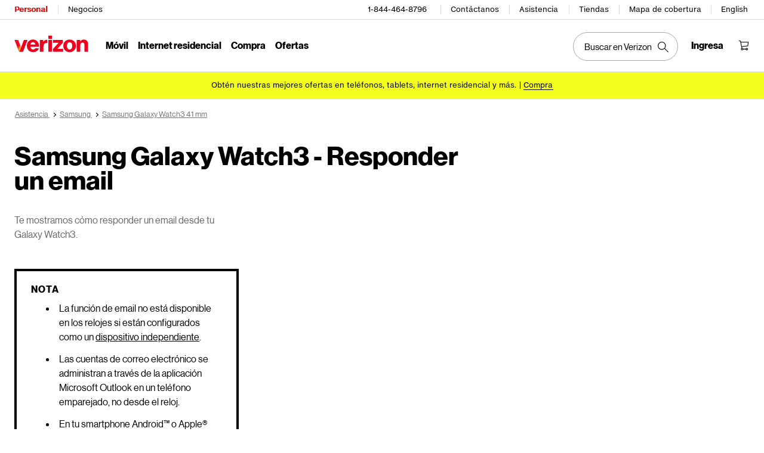

--- FILE ---
content_type: text/html; charset=utf-8
request_url: https://espanol.verizon.com/support/knowledge-base-232665/
body_size: 21158
content:
<!DOCTYPE HTML><html lang="es-US">
<!-- NOSONAR: false positive, title tag is included via head.html -->
<head>
    

    <meta charset="UTF-8" />
    <meta http-equiv="X-UA-Compatible" content="IE=Edge" />
    <meta name="viewport" content="width=device-width,initial-scale=1,minimum-scale=1,maximum-scale=2" />
    	
    
    <title>Samsung Galaxy Watch3 - Responder un email | Verizon</title>
    <link rel="canonical" href="https://espanol.verizon.com/support/knowledge-base-232665/" />
    
        <meta name="template" content="kbarticle" />
    
    
    <meta name="template-component" content="" />
    
        <meta name="kbArticlePage" content="true" />
    
    
    
     <!--SSO Resources -->

    <link rel="dns-prefetch" href="//scache.vzw.com" />
    <link rel="dns-prefetch" href="//ss7.vzw.com" />
    <link rel="dns-prefetch" href="//stags.bluekai.com" />
    <link rel="dns-prefetch" href="//www.verizonwireless.com" />
    <link rel="dns-prefetch" href="" />

    <link rel="preconnect" href="https://scache1.vzw.com" />
    <link rel="preconnect" href="https://connect.facebook.net" />
    <link rel="preconnect" href="https://adservice.google.com" />
    <link rel="preconnect" href="https://cdn.schemaapp.com" />
    <link rel="preconnect" href="https://static-assets.fs.liveperson.com" />
    <link rel="preconnect" href="https://snap.licdn.com" />
    <link rel="preconnect" href="https://media.evolv.ai" />
    <link rel="preconnect" href="https://s.yimg.com" />
    <link rel="preconnect" href="https://t.contentsquare.net" />
    <link rel="preconnect" href="https://s.amazon-adsystem.com" />
    <link rel="preconnect" href="https://csxd.contentsquare.net" />
    <link rel="preconnect" href="https://solutions.invocacdn.com" />
    <link rel="preconnect" href="https://resources.digital-cloud-gov.medallia.com" />
    
    <meta name="RecordType" content="Device-Specific Instructions" />
    <meta name="seo_url" content="knowledge-base-232665" />
    <meta name="isSimulatorTab" content="" />
    <meta name="canonicalVar" content="samsung-galaxy-watch3-41mm" />
    <meta name="contentUri" content="/detail" />
    <meta name="description" content="Te mostramos cómo responder un email desde tu Galaxy Watch3." />
    <meta name="keywords" content="responde un mensaje de correo electrónico,No se pueden enviar ni recibir mensajes de correo electrónico,ver 3" />
    <meta content="telephone=no" name="format-detection" />
    
    <meta http-equiv="x-dns-prefetch-control" content="on" />
    
    
        <meta name="supportPageHierarchy" content="/ Samsung Galaxy Watch3 41MM/ How to Use/ Samsung Galaxy Watch3 - Reply to an Email Message" />
    
    

    <script defer src="//assets.adobedtm.com/2ea7ee22c8c2/ece9aa9bcf6f/launch-72284e178e44.min.js"></script>



    
<script src="/etc.clientlibs/support/clientlibs/clientlib-dependencies.js"></script>




    
<link rel="stylesheet" href="/etc.clientlibs/support/components/content/tsa_seo_components/side_pod/clientlib.css" type="text/css" />
<link rel="stylesheet" href="/etc.clientlibs/support/clientlibs/clientlib-base-grunt.css" type="text/css" />



<!--
<sly data-sly-test="false" data-sly-use.clientLib="/apps/clientlib-async/sightly/templates/clientlib.html"
     data-sly-call=""/>
     
<sly data-sly-test="false" data-sly-use.clientLib="/apps/clientlib-async/sightly/templates/clientlib.html"
     data-sly-call=""/>-->
<!-- Organizational schema--->
<script type="application/ld+json">
{"@context":"https://schema.org","@type":"Corporation","name":"Verizon","alternateName":"https://espanol.verizon.com/","url":"https://espanol.verizon.com/","logo":"","contactPoint":{"@type":"ContactPoint","telephone":"1-800-837-4966","contactType":"customer service","areaServed":"US","availableLanguage":["en","es"]},"sameAs":["https://www.facebook.com/verizon","https://twitter.com/verizon","https://www.instagram.com/verizon/","https://www.youtube.com/user/verizon"]}
</script>


<script type="application/ld+json" data-sly-include="/apps/support/components/content/breadcrumb/schema.html">
</script>


<link rel="stylesheet" href="/etc/designs/vzwcom/gnav20/core.css" type="text/css" />
<script>
    var gnavdl = {
        "bu": "wireless",
        "appid": "support",
        "options": {
            "sticky": "true"
        }
    };
</script>



<!--/* Include Context Hub */-->
<!-- // <sly data-sly-resource="contexthub"/> //-->

    
    
    

    

    
    
    

    
	
	
<meta property="og:locale" content="es_US" />
<link rel="preload" href="/verizon-custom.css" as="style" onload="this.onload=null;this.rel='stylesheet'">
<noscript><link rel="stylesheet" href="/verizon-custom.css"></noscript>
<style>
@media only screen and (max-width:768px) {
  .u-fontDisplay.u-textLineHeightTight.u-colorSecondary.u-textCenter.u-text--xs40.u-text--sm48.u-text--xl56.u-marginBottom--xs12.u-marginBottom--xl16 {
    font-size: 30px !important;
  }
}
</style>
<style>
  @media only screen and (max-width: 768px) {
    .u-fontDisplay.u-colorAccent.u-textLineHeightTight.u-text--24.u-text--xl28.u-marginBottom--xs12.u-marginBottom--lg16.u-marginTop--0.u-textLeft {
      font-size: 20px !important;
      max-width:350px!important;
    }
  }
</style>
<style>
  @media only screen and (max-width: 1450px) {
   #page-052b00a1b9 .u-fontDisplay.u-textLineHeightTight.u-colorPrimary.u-text--xs32.u-textBold.u-marginBottom--xs12.u-textLeft {
      font-size: 26px !important;
    }
  }
</style>
<style>
  .cta-gap a {
    white-space: normal !important;
    word-wrap: break-word;
    max-width: 55%;
  }

  @media (max-width: 767px) {
    .u-fontDisplay.u-colorSecondary.u-textLineHeightTight.u-textxsCenter.u-textmdCenter.u-textxlLeft.u-text--xs32.u-marginBottom--xs16.u-marginTop--0 {
      font-size: 21px !important;
    }
    
    .u-fontDisplay.u-textLineHeightNormal.u-text--xs24.u-text--xl32.u-textBold.u-marginBottom--xs8.u-marginBottom--lg12 {
      font-size: 19px !important;
    }
  }
</style>
<style>
.u-fontDisplay.u-textLineHeightLoose.u-colorSecondary.u-text--xs11.u-marginBottom--0 {
  width: 104% !important;
  font-size: 15px !important;
}

.cta-gap a {
  white-space: normal !important;
  word-wrap: break-word;
  max-width: 55%;
}

.u-fontDisplay.u-textLineHeightTight.u-colorPrimary.u-text--xs48.u-textBold.u-marginBottom--xs12.u-textLeft {
  font-size: 37px;
}

.u-fontDisplay.u-textLineHeightNormal.u-colorPrimary.u-text--xs16
  .u-marginBottom--xs0 {
  margin-top: 10px;
}


@media (max-width: 767px) {
  .u-fontDisplay.u-colorSecondary.u-textLineHeightTight.u-textxsCenter.u-textmdCenter.u-textxlLeft.u-text--xs32.u-marginBottom--xs16.u-marginTop--0 {
    font-size: 21px !important;
  }

  .u-fontDisplay.u-textLineHeightNormal.u-text--xs24.u-text--xl32.u-textBold.u-marginBottom--xs8.u-marginBottom--lg12 {
    font-size: 19px !important;
  }
  /* for 3/18 */
  .u-fontDisplay.u-textLineHeightLoose.u-colorSecondary.u-text--xs11.u-marginBottom--0 {
    font-size: 13px !important;
  }
  /* for 3/18 */
  .u-fontText.u-textLineHeightTight.u-colorSecondary.u-text--xs32.u-text--sm40.u-text--xl56.u-textBold.u-marginBottom--xs12.u-marginBottom--xl16 {
    font-size: 23px !important;
  }
  /* for 3/18 */
  .u-fontDisplay.u-colorPrimary.u-textLineHeightNormal.u-text--xs16.u-textCenter.u-textxlLeft.u-marginBottom--xs0 {
    max-width: 100% !important;
  }
  /* for 3/18 */
  .u-fontText.u-textLineHeightNormal.u-text--xs11.u-textRegular.u-marginBottom--xs16 {
    max-width: 100% !important;
  }
}
</style>
<style> 
[data-cmp=vui-personalized-promo-tiles-carousel] .legal-text {
    min-width: 265px;
}
</style> </head>
<body class="smartling-es">

    <div>




    
        
        
        <div class="newpar new section">

</div>

    
        
        
        <div class="par iparys_inherited">

    
    
    
    
        
        
        <div class="header">
    <div id="vz-gh20" data-emptytext="Header Component">
        <div class="gnav20 " data-exp-name="Mobile">     <input type="hidden" id="cradle-context" />    <div class="gnav20-sticky-content">    	     	            <div class="gnav20-apicomponentnewdesign"><a class="gnav20-header-accessibility" tabindex="0" href="https://espanol.verizon.com/accessibility">	<span>Centro de recursos de accesibilidad</span></a><a class="gnav20-header-accessibility" href="#gnav20-header-end" tabindex="0" id="gnav20-skip-to-main-content-id">	<span>Salta al contenido principal</span></a><div class="gnav20-width-wrapper gnav20-new-design   gnav20-new-search-style gnav20-promo-bottom" data-gnav20-container="header">			<div class="gnav20-vzhmoverlay"></div>	<div class="gnav20-main">		            <div class="gnav20-gnav-new-design"><div class="gnav20-desktop" item-title="all">	<div class="gnav20-row-one">		<div class="gnav20-grid1-wrapper">			            <div class="gnav20-eyebrow"><div class="gnav20-eyebrow-link-list" item-title="eyebrow">    <div class="gnav20-eyebrow-link-list-item gnav20-two">        <a id="gnav20-eyebrow-link-Personal" href="https://espanol.verizon.com/" data-label="Personal" aria-label="Página inicial de servicios personales de Verizon" class="gnav20-main-header gnav20-selected">Personal</a>            <a id="gnav20-eyebrow-link-Business" href="https://espanol.verizon.com/business/?cmp=vcgref_naveyebrow" data-label="Negocios" aria-label="Página inicial de servicios para negocios de Verizon" class="gnav20-main-header ">Negocios</a>    </div></div></div>		</div>				<div class="gnav20-utility">					            <div class="gnav20-store"><div class="gnav20-utility-wrapper" item-title="tollfree">	<div>						<a aria-label="1-844-464-8796" href="tel:+18444648796">						1-844-464-8796					</a>						</div></div></div>            <div class="gnav20-store"><div class="gnav20-utility-wrapper" item-title="contactus">	<div>						<a aria-label="Contáctanos" href="https://espanol.verizon.com/support/contact-us/">						Contáctanos					</a>						</div></div></div>            <div class="gnav20-store"><div class="gnav20-utility-wrapper" item-title="support">	<div>						<a aria-label="Asistencia" href="https://espanol.verizon.com/support/">						Asistencia					</a>						</div></div></div>            <div class="gnav20-store"><div class="gnav20-utility-wrapper" item-title="store">	<div>						<a aria-label="Tiendas" href="https://espanol.verizon.com/stores/">						Tiendas					</a>						</div></div></div>            <div class="gnav20-store"><div class="gnav20-utility-wrapper" item-title="coveragemap">	<div>						<a aria-label="Mapa de cobertura" href="https://espanol.verizon.com/coverage-map/">						Mapa de cobertura					</a>						</div></div></div>            <div class="gnav20-localization">    		<div class="gnav20-utility-wrapper " item-title="localization">											<a class="gnav20-lang-link" aria-label="Cámbiate al sitio web en español" data-href="https://www.verizon.com/" href="https://www.verizon.com/" data-lang="English"  mporgnav="">English</a>										</div>    </div>        </div>    </div>	<div class="gnav20-row-two">		<div class="gnav20-grid1-wrapper">			            <div class="gnav20-logo">            <div class="gnav20-logo-wrapper gnav20-relative-index">        <a class="gnav20-logoWhiteBg" title="Página de Verizon Home" href="https://espanol.verizon.com/" target="_self"></a>                    </div></div>		</div>		<div class="gnav20-navigation">			            <div class="gnav20-navigation"><div class="gnav20-global-nav-list gnav20-navigation-list" item-title="L1">	            <div class="gnav20-navigation-item">	<div class="gnav20-primary-menu gnav20-featured-card">							<a class="gnav20-menu-label gnav20-menu-label-button" href="https://espanol.verizon.com/plans/unlimited/">Móvil</a>				<a aria-hidden="true" class="gnav20-menu-label-link" href="https://espanol.verizon.com/plans/unlimited/" tabindex="-1">Móvil</a>		<div class="gnav20-sub-header-menu gnav20-sub-menu" style="display:none">			<div class="gnav20-content-wrapper  ">				<div class="gnav20-featured-card-top-label">					Móvil				</div>									<ul role="presentation" class="gnav20-submenu-column gnav20-L1 gnav20-featured-scroll-area">											</ul>															</div>			<div class="gnav20-nav-utility">				<button class="gnav20-nav-search-icon" aria-label="Buscar en Verizon">					<svg focusable="false" xmlns="http://www.w3.org/2000/svg" width="18" height="18" viewbox="0 0 18 18">						<path fill="#000" fillrule="nonzero" d="M17.896 17.101l-5.995-5.994A6.721 6.721 0 0 0 13.5 6.75a6.75 6.75 0 1 0-6.75 6.75c1.661 0 3.18-.603 4.356-1.598l5.995 5.995.795-.796zM6.75 12.375A5.63 5.63 0 0 1 1.125 6.75 5.63 5.63 0 0 1 6.75 1.125a5.63 5.63 0 0 1 5.625 5.625 5.63 5.63 0 0 1-5.625 5.625z">						</path>					</svg>				</button>				<button class="gnav20-nav-close" aria-label="Cerrar panel de navegación" tabindex="0">Cerrar</button>			</div>			<div class="gnav20-nav-mask" aria-hidden="true"> </div>			<div class="gnav20-placeholder-1" style="display:none"></div>		</div>	</div></div>            <div class="gnav20-navigation-item">	<div class="gnav20-primary-menu gnav20-featured-card">							<a class="gnav20-menu-label gnav20-menu-label-button" href="https://espanol.verizon.com/home/internet/">Internet residencial</a>				<a aria-hidden="true" class="gnav20-menu-label-link" href="https://espanol.verizon.com/home/internet/" tabindex="-1">Internet residencial</a>		<div class="gnav20-sub-header-menu gnav20-sub-menu" style="display:none">			<div class="gnav20-content-wrapper  ">				<div class="gnav20-featured-card-top-label">					Internet residencial				</div>									<ul role="presentation" class="gnav20-submenu-column gnav20-L1 gnav20-featured-scroll-area">											</ul>															</div>			<div class="gnav20-nav-utility">				<button class="gnav20-nav-search-icon" aria-label="Buscar en Verizon">					<svg focusable="false" xmlns="http://www.w3.org/2000/svg" width="18" height="18" viewbox="0 0 18 18">						<path fill="#000" fillrule="nonzero" d="M17.896 17.101l-5.995-5.994A6.721 6.721 0 0 0 13.5 6.75a6.75 6.75 0 1 0-6.75 6.75c1.661 0 3.18-.603 4.356-1.598l5.995 5.995.795-.796zM6.75 12.375A5.63 5.63 0 0 1 1.125 6.75 5.63 5.63 0 0 1 6.75 1.125a5.63 5.63 0 0 1 5.625 5.625 5.63 5.63 0 0 1-5.625 5.625z">						</path>					</svg>				</button>				<button class="gnav20-nav-close" aria-label="Cerrar panel de navegación" tabindex="0">Cerrar</button>			</div>			<div class="gnav20-nav-mask" aria-hidden="true"> </div>			<div class="gnav20-placeholder-1" style="display:none"></div>		</div>	</div></div>            <div class="gnav20-navigation-item">	<div class="gnav20-primary-menu gnav20-featured-card">					<button id="gnav20-Shop-L1" aria-label="Lista de menú de compra" aria-expanded="false" class="gnav20-menu-label gnav20-menu-label-button gnav20-haschild">Compra</button>			<button id="gnav20-Shop-L1-goback" aria-label="Lista de menú de compra" aria-expanded="false" class="gnav20-menu-label gnav20-menu-label-button gnav20-goback">Compra</button>						<a aria-hidden="true" class="gnav20-menu-label-link" href="https://espanol.verizon.com/shop/" tabindex="-1">Compra</a>		<div class="gnav20-sub-header-menu gnav20-sub-menu" style="display:none">			<div class="gnav20-content-wrapper  ">				<div class="gnav20-featured-card-top-label">					Compra				</div>									<ul role="presentation" class="gnav20-submenu-column gnav20-L1 gnav20-featured-scroll-area">													<li role="presentation">																	<a id="gnav20-Shop-L2-1" class="gnav20-haschild " href="https://espanol.verizon.com/smartphones/">Dispositivos									</a>									<a onkeydown="handleGnav20KeyDownEvent()" id="gnav20-Shop-L2-1-goback" class="gnav20-goback gnav20-hide-on-desktop" href="javascript:void(0)" aria-label="Lista de menú de Dispositivos" aria-expanded="false" role="button">Dispositivos									</a>																								<div class="gnav20-L2-content-wrapper">									<div class="gnav20-submenu-column gnav20-L2 gnav20-featured-card-top-label" style="display:none">										Dispositivos									</div>																		<ul role="presentation" item-title="L2" class="gnav20-submenu-column gnav20-featured-scroll-area gnav20-L2 gnav20-mega-column-0" style="display:none">										<li role="presentation">																																		<a id="gnav20-Shop-L3-1" href="https://espanol.verizon.com/smartphones/">Smartphones												</a>																																											</li>																													<li role="presentation">																																		<a id="gnav20-Shop-L3-2" href="https://espanol.verizon.com/smartphones/certified-pre-owned/">Teléfonos usados certificados												</a>																																											</li>																													<li role="presentation">																							<a id="Shop-L3-3" class="gnav20-haschild ">Smartphones destacados												</a>												<a onkeydown="handleGnav20KeyDownEvent()" id="gnav20-Shop-L3-3-goback" class="gnav20-goback" href="javascript:void(0)" aria-label="Lista de menú de smartphones destacados" aria-expanded="false" role="button">Smartphones destacados												</a>																																	<div class="gnav20-submenu-column gnav20-L3 gnav20-featured-card-top-label" style="display:none;">												Smartphones destacados											</div>											<ul role="presentation" item-title="L3" class="gnav20-submenu-column gnav20-L3 gnav20-featured-scroll-area" style="display:none;">												<li role="presentation">													<a id="gnav20-Shop-L4-9" href="https://espanol.verizon.com/smartphones/apple-iphone-17-pro/">Apple iPhone 17 Pro													</a>												</li>																							<li role="presentation">													<a id="gnav20-Shop-L4-10" href="https://espanol.verizon.com/smartphones/apple-iphone-17-pro-max/">Apple iPhone 17 Pro Max													</a>												</li>																							<li role="presentation">													<a id="gnav20-Shop-L4-11" href="https://espanol.verizon.com/smartphones/samsung-galaxy-s25-ultra/">Samsung Galaxy S25 Ultra													</a>												</li>																							<li role="presentation">													<a id="gnav20-Shop-L4-12" href="https://espanol.verizon.com/smartphones/google-pixel-10-pro/">Google Pixel 10 Pro													</a>												</li>											</ul>										</li>																													<li role="presentation">																																		<a data-show-for="role:accountholder,role:accountmanager" id="gnav20-Shop-L3-4" href="https://espanol.verizon.com/nextgendigital/sales/browse/auth/mdnselection/">Actualizar tu dispositivo												</a>																																											</li>																													<li role="presentation">																																		<a id="gnav20-Shop-L3-5" href="https://espanol.verizon.com/bring-your-own-device/">Trae tu propio dispositivo												</a>																																											</li>																													<li role="presentation">																																		<a id="gnav20-Shop-L3-6" href="https://espanol.verizon.com/devices/?condition=unlocked">Teléfonos desbloqueados												</a>																																											</li>																													<li role="presentation">																																		<a id="gnav20-Shop-L3-7" href="https://espanol.verizon.com/featured/shop-phones-devices/">Otros teléfonos												</a>																																											</li>																													<li role="presentation">																																		<a id="gnav20-Shop-L3-8" href="https://espanol.verizon.com/trade-in/">Intercambia tu dispositivo												</a>																																											</li>																													<li role="presentation">																																		<a id="gnav20-Shop-L3-9" href="https://espanol.verizon.com/tablets/">Tablets y laptops												</a>																																											</li>																													<li role="presentation">																																		<a id="gnav20-Shop-L3-10" href="https://espanol.verizon.com/connected-smartwatches/">Relojes												</a>																																											</li>																													<li role="presentation">																																		<a id="gnav20-Shop-L3-11" href="https://espanol.verizon.com/connected-smartwatches/certified-pre-owned/">Relojes usados certificados												</a>																																											</li>																													<li role="presentation">																																		<a id="gnav20-Shop-L3-12" href="https://espanol.verizon.com/internet-devices/">Jetpacks y hotspots												</a>																																											</li>																																								</ul>																	</div>							</li>													<li role="presentation">																	<a id="gnav20-Shop-L2-2" class="gnav20-haschild " href="https://espanol.verizon.com/plans/">Planes móviles									</a>									<a onkeydown="handleGnav20KeyDownEvent()" id="gnav20-Shop-L2-2-goback" class="gnav20-goback gnav20-hide-on-desktop" href="javascript:void(0)" aria-label="Lista del menú de planes móviles" aria-expanded="false" role="button">Planes móviles									</a>																								<div class="gnav20-L2-content-wrapper">									<div class="gnav20-submenu-column gnav20-L2 gnav20-featured-card-top-label" style="display:none">										Planes móviles									</div>																		<ul role="presentation" item-title="L2" class="gnav20-submenu-column gnav20-featured-scroll-area gnav20-L2 gnav20-mega-column-0" style="display:none">										<li role="presentation">																																		<a id="gnav20-Shop-L3-13" href="https://espanol.verizon.com/plans/">Ve todos los planes												</a>																																											</li>																													<li role="presentation">																																		<a id="gnav20-Shop-L3-14" href="https://espanol.verizon.com/plans/unlimited/">Unlimited												</a>																																											</li>																													<li role="presentation">																																		<a id="gnav20-Shop-L3-15" href="https://espanol.verizon.com/products-perks/international-travel/">Internacional y viajes												</a>																																											</li>																													<li role="presentation">																																		<a id="gnav20-Shop-L3-16" href="https://espanol.verizon.com/plans/devices/">Dispositivos conectados												</a>																																											</li>																													<li role="presentation">																																		<a id="gnav20-Shop-L3-17" href="https://espanol.verizon.com/bring-your-own-device/">Trae tu propio dispositivo												</a>																																											</li>																													<li role="presentation">																																		<a id="gnav20-Shop-L3-18" href="https://espanol.verizon.com/plans/devices/connected-cars#tab-nav">Planes para auto conectado												</a>																																											</li>																																								</ul>																	</div>							</li>													<li role="presentation">																	<a id="gnav20-Shop-L2-3" class="gnav20-haschild " href="https://espanol.verizon.com/home/">Planes de internet residencial									</a>									<a onkeydown="handleGnav20KeyDownEvent()" id="gnav20-Shop-L2-3-goback" class="gnav20-goback gnav20-hide-on-desktop" href="javascript:void(0)" aria-label="Lista de menú de planes de internet residencial" aria-expanded="false" role="button">Planes de internet residencial									</a>																								<div class="gnav20-L2-content-wrapper">									<div class="gnav20-submenu-column gnav20-L2 gnav20-featured-card-top-label" style="display:none">										Planes de internet residencial									</div>																		<ul role="presentation" item-title="L2" class="gnav20-submenu-column gnav20-featured-scroll-area gnav20-L2 gnav20-mega-column-0" style="display:none">										<li role="presentation">																																		<a id="gnav20-Shop-L3-19" href="https://espanol.verizon.com/home/internet/">Ve todas las soluciones residenciales												</a>																																											</li>																													<li role="presentation">																																		<a id="gnav20-Shop-L3-20" href="https://espanol.verizon.com/home/internet/fios-fastest-internet/">Fios Home Internet												</a>																																											</li>																													<li role="presentation">																																		<a id="gnav20-Shop-L3-21" href="https://espanol.verizon.com/home/internet/5g/">5G Home Internet												</a>																																											</li>																													<li role="presentation">																																		<a id="gnav20-Shop-L3-22" href="https://espanol.verizon.com/home/internet/wi-fi-backup/">Wi-Fi Backup												</a>																																											</li>																													<li role="presentation">																																		<a id="gnav20-Shop-L3-23" href="https://espanol.verizon.com/home-office-solutions/">Teléfono residencial												</a>																																											</li>																													<li role="presentation">																																		<a id="gnav20-Shop-L3-24" href="https://espanol.verizon.com/home/fios-tv/"> Fios TV												</a>																																											</li>																													<li role="presentation">																																		<a id="gnav20-Shop-L3-25" href="https://espanol.verizon.com/home/internet/moving">Mudanza												</a>																																											</li>																													<li role="presentation">																							<a id="Shop-L3-26" class="gnav20-haschild " href="https://espanol.verizon.com/home/accessories/">Accesorios Fios 												</a>												<a onkeydown="handleGnav20KeyDownEvent()" id="gnav20-Shop-L3-26-goback" class="gnav20-goback" href="javascript:void(0)" aria-label="Lista de menú Accesorios Fios" aria-expanded="false" role="button">Accesorios Fios 												</a>																																	<div class="gnav20-submenu-column gnav20-L3 gnav20-featured-card-top-label" style="display:none;">												Accesorios Fios 											</div>											<ul role="presentation" item-title="L3" class="gnav20-submenu-column gnav20-L3 gnav20-featured-scroll-area" style="display:none;">												<li role="presentation">													<a id="gnav20-Shop-L4-3" href="https://espanol.verizon.com/home/accessories/">Resumen de Accesorios													</a>												</li>																							<li role="presentation">													<a id="gnav20-Shop-L4-4" href="https://espanol.verizon.com/home/accessories/all-accessories/">Accede a todos los accesorios													</a>												</li>																							<li role="presentation">													<a id="gnav20-Shop-L4-5" href="https://espanol.verizon.com/home/accessories/cables-connectors/">Cables y conectores													</a>												</li>																							<li role="presentation">													<a id="gnav20-Shop-L4-6" href="https://espanol.verizon.com/home/accessories/networking-wifi/">Redes y Wi-Fi													</a>												</li>																							<li role="presentation">													<a id="gnav20-Shop-L4-7" href="https://espanol.verizon.com/home/accessories/remote-controls/">Accesorios para TV													</a>												</li>																							<li role="presentation">													<a id="gnav20-Shop-L4-8" href="https://espanol.verizon.com/home/accessories/phone-equipment/">Equipo telefónico													</a>												</li>											</ul>										</li>																													<li role="presentation">																																		<a id="gnav20-Shop-L3-39" href="https://espanol.verizon.com/products/smart-home/?s_ProductType=FWA-Accessories">Accesorios 5G Home												</a>																																											</li>																													<li role="presentation">																																		<a id="gnav20-Shop-L3-40" href="https://espanol.verizon.com/discounts/verizon-forward/">Verizon Forward												</a>																																											</li>																																								</ul>																	</div>							</li>													<li role="presentation">																	<a data-hide-for="role:prepay,role:guest,accStatus:P" id="gnav20-Shop-L2-4" class="gnav20-haschild ">Productos y beneficios del plan									</a>									<a onkeydown="handleGnav20KeyDownEvent()" data-hide-for="role:prepay,role:guest,accStatus:P" id="gnav20-Shop-L2-4-goback" class="gnav20-goback gnav20-hide-on-desktop" href="javascript:void(0)" aria-label="Lista del menú de productos y beneficios del plan" aria-expanded="false" role="button">Productos y beneficios del plan									</a>																								<div class="gnav20-L2-content-wrapper">									<div class="gnav20-submenu-column gnav20-L2 gnav20-featured-card-top-label" style="display:none">										Productos y beneficios del plan									</div>																		<ul role="presentation" item-title="L2" class="gnav20-submenu-column gnav20-featured-scroll-area gnav20-L2 gnav20-mega-column-0" style="display:none">										<li role="presentation">																																		<a id="gnav20-Shop-L3-43" href="https://espanol.verizon.com/products-perks/">Ve todo												</a>																																											</li>																													<li role="presentation">																																		<a id="gnav20-Shop-L3-44" href="https://espanol.verizon.com/products-perks/perks/">Beneficios adicionales del plan												</a>																																											</li>																													<li role="presentation">																																		<a id="gnav20-Shop-L3-45" href="https://espanol.verizon.com/products-perks/entertainment/">Entretenimiento												</a>																																											</li>																													<li role="presentation">																																		<a id="gnav20-Shop-L3-46" href="https://espanol.verizon.com/products-perks/international-travel/">Internacional y viajes												</a>																																											</li>																													<li role="presentation">																																		<a id="gnav20-Shop-L3-47" href="https://espanol.verizon.com/products-perks/family/">Familiar												</a>																																											</li>																													<li role="presentation">																																		<a id="gnav20-Shop-L3-48" href="https://espanol.verizon.com/products-perks/protection/">Protección												</a>																																											</li>																													<li role="presentation">																																		<a id="gnav20-Shop-L3-49" href="https://espanol.verizon.com/products-perks/home/">Productos para el hogar												</a>																																											</li>																													<li role="presentation">																																		<a id="gnav20-Shop-L3-50" href="https://espanol.verizon.com/products-perks/mobile-productivity/">Productividad móvil												</a>																																											</li>																													<li role="presentation">																																		<a id="gnav20-Shop-L3-51" href="https://espanol.verizon.com/products-perks/banking-cards/">Banco y tarjetas												</a>																																											</li>																																								</ul>																	</div>							</li>													<li role="presentation">																	<a id="gnav20-Shop-L2-5" class="gnav20-haschild " href="https://espanol.verizon.com/products/">Accesorios									</a>									<a onkeydown="handleGnav20KeyDownEvent()" id="gnav20-Shop-L2-5-goback" class="gnav20-goback gnav20-hide-on-desktop" href="javascript:void(0)" aria-label="Lista de menú de Accesorios" aria-expanded="false" role="button">Accesorios									</a>																								<div class="gnav20-L2-content-wrapper">									<div class="gnav20-submenu-column gnav20-L2 gnav20-featured-card-top-label" style="display:none">										Accesorios									</div>																		<ul role="presentation" item-title="L2" class="gnav20-submenu-column gnav20-featured-scroll-area gnav20-L2 gnav20-mega-column-0" style="display:none">										<li role="presentation">																																		<a id="gnav20-Shop-L3-27" href="https://espanol.verizon.com/products/">Accede a todos los accesorios												</a>																																											</li>																													<li role="presentation">																							<a id="Shop-L3-28" class="gnav20-haschild ">Accesorios para teléfonos y tablets												</a>												<a onkeydown="handleGnav20KeyDownEvent()" id="gnav20-Shop-L3-28-goback" class="gnav20-goback" href="javascript:void(0)" aria-label="Lista de menús de accesorios para teléfonos y tablets" aria-expanded="false" role="button">Accesorios para teléfonos y tablets												</a>																																	<div class="gnav20-submenu-column gnav20-L3 gnav20-featured-card-top-label" style="display:none;">												Accesorios para teléfonos y tablets											</div>											<ul role="presentation" item-title="L3" class="gnav20-submenu-column gnav20-L3 gnav20-featured-scroll-area" style="display:none;">												<li role="presentation">													<a id="gnav20-Shop-L4-13" href="https://espanol.verizon.com/phone-tablet-accessories/">Ve todo													</a>												</li>																							<li role="presentation">													<a id="gnav20-Shop-L4-14" href="https://espanol.verizon.com/products/phone-cases/">Fundas para teléfonos													</a>												</li>																							<li role="presentation">													<a id="gnav20-Shop-L4-15" href="https://espanol.verizon.com/products/phone-screen-protectors/">Protectores de pantalla para teléfonos													</a>												</li>																							<li role="presentation">													<a id="gnav20-Shop-L4-16" href="https://espanol.verizon.com/products/tablet-accessories/">Accesorios para tablets													</a>												</li>																							<li role="presentation">													<a id="gnav20-Shop-L4-17" href="https://espanol.verizon.com/products/charging/">Cargadores y cables													</a>												</li>																							<li role="presentation">													<a id="gnav20-Shop-L4-18" href="https://espanol.verizon.com/products/phone-attachments/">Accesorios para teléfono													</a>												</li>																							<li role="presentation">													<a id="gnav20-Shop-L4-19" href="https://espanol.verizon.com/products/magsafe/">Compatible con MagSafe													</a>												</li>																							<li role="presentation">													<a id="gnav20-Shop-L4-20" href="https://espanol.verizon.com/products/phone-accessories/verizon/?sort=best-sellers">Accesorios de Verizon													</a>												</li>											</ul>										</li>																													<li role="presentation">																							<a id="Shop-L3-29" class="gnav20-haschild ">Tecnología wearable												</a>												<a onkeydown="handleGnav20KeyDownEvent()" id="gnav20-Shop-L3-29-goback" class="gnav20-goback" href="javascript:void(0)" aria-label="Lista de menú de tecnología wearable" aria-expanded="false" role="button">Tecnología wearable												</a>																																	<div class="gnav20-submenu-column gnav20-L3 gnav20-featured-card-top-label" style="display:none;">												Tecnología wearable											</div>											<ul role="presentation" item-title="L3" class="gnav20-submenu-column gnav20-L3 gnav20-featured-scroll-area" style="display:none;">												<li role="presentation">													<a id="gnav20-Shop-L4-21" href="https://espanol.verizon.com/products/wearable-tech/">Ver todo en tecnología wearable													</a>												</li>																							<li role="presentation">													<a id="gnav20-Shop-L4-22" href="https://espanol.verizon.com/connected-smartwatches/">Smartwatches													</a>												</li>																							<li role="presentation">													<a id="gnav20-Shop-L4-23" href="https://espanol.verizon.com/products/fitness-trackers/">Monitores de ejercicio													</a>												</li>																							<li role="presentation">													<a id="gnav20-Shop-L4-24" href="https://espanol.verizon.com/products/watch-accessories/">Accesorios para relojes													</a>												</li>																							<li role="presentation">													<a id="gnav20-Shop-L4-25" href="https://espanol.verizon.com/products/wearable-tech/?s_ProductType=AI-glasses">Lentes AI													</a>												</li>																							<li role="presentation">													<a id="gnav20-Shop-L4-26" href="https://espanol.verizon.com/products/wearable-tech/?s_ProductType=Smart-Rings">Anillos inteligentes													</a>												</li>											</ul>										</li>																													<li role="presentation">																																		<a id="gnav20-Shop-L3-30" href="https://espanol.verizon.com/batteries-and-chargers/">Carga												</a>																																											</li>																													<li role="presentation">																																		<a id="gnav20-Shop-L3-31" href="https://espanol.verizon.com/audio/">Audio												</a>																																											</li>																													<li role="presentation">																																		<a id="gnav20-Shop-L3-32" href="https://espanol.verizon.com/gaming/gaming-store/">Videojuegos												</a>																																											</li>																													<li role="presentation">																																		<a id="gnav20-Shop-L3-33" href="https://espanol.verizon.com/smart-home/">Casa inteligente												</a>																																											</li>																													<li role="presentation">																																		<a id="gnav20-Shop-L3-34" href="https://espanol.verizon.com/products/sale/">Ofertas												</a>																																											</li>																																								</ul>																	</div>							</li>													<li role="presentation">																	<a id="gnav20-Shop-L2-6" class="gnav20-haschild " href="https://espanol.verizon.com/prepaid/">Verizon Prepaid									</a>									<a onkeydown="handleGnav20KeyDownEvent()" id="gnav20-Shop-L2-6-goback" class="gnav20-goback gnav20-hide-on-desktop" href="javascript:void(0)" aria-label="Lista de menús de Verizon Prepaid" aria-expanded="false" role="button">Verizon Prepaid									</a>																								<div class="gnav20-L2-content-wrapper">									<div class="gnav20-submenu-column gnav20-L2 gnav20-featured-card-top-label" style="display:none">										Verizon Prepaid									</div>																		<ul role="presentation" item-title="L2" class="gnav20-submenu-column gnav20-featured-scroll-area gnav20-L2 gnav20-mega-column-0" style="display:none">										<li role="presentation">																																		<a id="gnav20-Shop-L3-35" href="https://espanol.verizon.com/prepaid/">Resumen de Prepaid												</a>																																											</li>																													<li role="presentation">																							<a id="Shop-L3-36" class="gnav20-haschild ">Planes Prepaid												</a>												<a onkeydown="handleGnav20KeyDownEvent()" id="gnav20-Shop-L3-36-goback" class="gnav20-goback" href="javascript:void(0)" aria-label="Lista de menú de planes Prepaid" aria-expanded="false" role="button">Planes Prepaid												</a>																																	<div class="gnav20-submenu-column gnav20-L3 gnav20-featured-card-top-label" style="display:none;">												Planes Prepaid											</div>											<ul role="presentation" item-title="L3" class="gnav20-submenu-column gnav20-L3 gnav20-featured-scroll-area" style="display:none;">												<li role="presentation">													<a id="gnav20-Shop-L4-27" href="https://espanol.verizon.com/plans/prepaid/">Planes para teléfonos													</a>												</li>																							<li role="presentation">													<a id="gnav20-Shop-L4-28" href="https://espanol.verizon.com/prepaid/smartwatch-plans/">Planes para smartwatches													</a>												</li>																							<li role="presentation">													<a id="gnav20-Shop-L4-29" href="https://espanol.verizon.com/prepaid/tablet-plans/">Planes para tablets													</a>												</li>																							<li role="presentation">													<a id="gnav20-Shop-L4-30" href="https://espanol.verizon.com/prepaid/data-only-plans/">Planes de hotspot y router													</a>												</li>																							<li role="presentation">													<a id="gnav20-Shop-L4-31" href="https://espanol.verizon.com/plans/prepaid/international/">Planes internacionales													</a>												</li>											</ul>										</li>																													<li role="presentation">																							<a id="Shop-L3-37" class="gnav20-haschild ">Dispositivos												</a>												<a onkeydown="handleGnav20KeyDownEvent()" id="gnav20-Shop-L3-37-goback" class="gnav20-goback" href="javascript:void(0)" aria-label="Lista de menú de Dispositivos" aria-expanded="false" role="button">Dispositivos												</a>																																	<div class="gnav20-submenu-column gnav20-L3 gnav20-featured-card-top-label" style="display:none;">												Dispositivos											</div>											<ul role="presentation" item-title="L3" class="gnav20-submenu-column gnav20-L3 gnav20-featured-scroll-area" style="display:none;">												<li role="presentation">													<a id="gnav20-Shop-L4-32" href="https://espanol.verizon.com/smartphones/prepaid/">Smartphones													</a>												</li>																							<li role="presentation">													<a id="gnav20-Shop-L4-33" href="https://espanol.verizon.com/smartwatches/prepaid/">Smartwatches													</a>												</li>																							<li role="presentation">													<a id="gnav20-Shop-L4-34" href="https://espanol.verizon.com/tablets/prepaid/">Tablets													</a>												</li>																							<li role="presentation">													<a id="gnav20-Shop-L4-35" href="https://espanol.verizon.com/internet-devices/prepaid/">Hotspots y routers													</a>												</li>																							<li role="presentation">													<a id="gnav20-Shop-L4-36" href="https://espanol.verizon.com/basic-phones/prepaid/">Teléfonos básicos													</a>												</li>																							<li role="presentation">													<a id="gnav20-Shop-L4-37" href="https://espanol.verizon.com/bring-your-own-device/activate">Trae tu propio dispositivo													</a>												</li>											</ul>										</li>																													<li role="presentation">																							<a id="Shop-L3-38" class="gnav20-haschild ">Ofertas												</a>												<a onkeydown="handleGnav20KeyDownEvent()" id="gnav20-Shop-L3-38-goback" class="gnav20-goback" href="javascript:void(0)" aria-label="Lista de menú de Ofertas" aria-expanded="false" role="button">Ofertas												</a>																																	<div class="gnav20-submenu-column gnav20-L3 gnav20-featured-card-top-label" style="display:none;">												Ofertas											</div>											<ul role="presentation" item-title="L3" class="gnav20-submenu-column gnav20-L3 gnav20-featured-scroll-area" style="display:none;">												<li role="presentation">													<a id="gnav20-Shop-L4-38" href="https://espanol.verizon.com/deals/prepaid/">Todas las ofertas													</a>												</li>																							<li role="presentation">													<a id="gnav20-Shop-L4-39" href="https://espanol.verizon.com/deals/prepaid/fios-home-internet/">Fios Home Internet													</a>												</li>											</ul>										</li>																													<li role="presentation">																																		<a id="gnav20-Shop-L3-41" href="https://espanol.verizon.com/featured/prepaid/why-verizon/">Por qué Verizon Prepaid												</a>																																											</li>																													<li role="presentation">																																		<a id="gnav20-Shop-L3-42" href="https://espanol.verizon.com/prepaid/my-verizon-app/">Beneficios y servicios												</a>																																											</li>																																								</ul>																	</div>							</li>													<li role="presentation">																									<a data-hide-for="role:accountholder,role:accountmanager,role:mobilesecure,accStatus:P" id="gnav20-Shop-L2-7" href="https://espanol.verizon.com/my-access-rewards/">myAccess									</a>																<div class="gnav20-L2-content-wrapper">																										</div>							</li>													<li role="presentation">																									<a data-show-for="role:accountholder,role:accountmanager,role:mobilesecure" data-hide-for="accStatus:P" id="gnav20-Shop-L2-8" href="https://espanol.verizon.com/digital/nsa/secure/ui/vzup/">myAccess									</a>																<div class="gnav20-L2-content-wrapper">																										</div>							</li>											</ul>															</div>			<div class="gnav20-nav-utility">				<button class="gnav20-nav-search-icon" aria-label="Buscar en Verizon">					<svg focusable="false" xmlns="http://www.w3.org/2000/svg" width="18" height="18" viewbox="0 0 18 18">						<path fill="#000" fillrule="nonzero" d="M17.896 17.101l-5.995-5.994A6.721 6.721 0 0 0 13.5 6.75a6.75 6.75 0 1 0-6.75 6.75c1.661 0 3.18-.603 4.356-1.598l5.995 5.995.795-.796zM6.75 12.375A5.63 5.63 0 0 1 1.125 6.75 5.63 5.63 0 0 1 6.75 1.125a5.63 5.63 0 0 1 5.625 5.625 5.63 5.63 0 0 1-5.625 5.625z">						</path>					</svg>				</button>				<button class="gnav20-nav-close" aria-label="Cerrar panel de navegación" tabindex="0">Cerrar</button>			</div>			<div class="gnav20-nav-mask" aria-hidden="true"> </div>			<div class="gnav20-placeholder-1" style="display:none"></div>		</div>	</div></div>            <div class="gnav20-navigation-item">	<div class="gnav20-primary-menu gnav20-featured-card">					<button id="gnav20-Deals-L1" aria-label="Lista de menú de ofertas" aria-expanded="false" class="gnav20-menu-label gnav20-menu-label-button gnav20-haschild">Ofertas</button>			<button id="gnav20-Deals-L1-goback" aria-label="Lista de menú de ofertas" aria-expanded="false" class="gnav20-menu-label gnav20-menu-label-button gnav20-goback">Ofertas</button>						<a aria-hidden="true" class="gnav20-menu-label-link" href="https://espanol.verizon.com/deals/" tabindex="-1">Ofertas</a>		<div class="gnav20-sub-header-menu gnav20-sub-menu" style="display:none">			<div class="gnav20-content-wrapper  ">				<div class="gnav20-featured-card-top-label">					Ofertas				</div>									<ul role="presentation" class="gnav20-submenu-column gnav20-L1 gnav20-featured-scroll-area">													<li role="presentation">																									<a id="gnav20-Deals-L2-1" href="https://espanol.verizon.com/deals/">Accede a todas las ofertas									</a>																<div class="gnav20-L2-content-wrapper">																										</div>							</li>													<li role="presentation">																									<a data-show-for="role:accountholder,role:accountmanager" id="gnav20-Deals-L2-2" href="https://espanol.verizon.com/nextgendigital/sales/browse/auth/myoffers/">Mis ofertas									</a>																<div class="gnav20-L2-content-wrapper">																										</div>							</li>													<li role="presentation">																									<a id="gnav20-Deals-L2-3" href="https://espanol.verizon.com/shop/online/free-cell-phones/">Teléfonos gratuitos									</a>																<div class="gnav20-L2-content-wrapper">																										</div>							</li>													<li role="presentation">																									<a id="gnav20-Deals-L2-4" href="https://espanol.verizon.com/discounts/phone-home-internet-bundle/">Mobile + Home									</a>																<div class="gnav20-L2-content-wrapper">																										</div>							</li>													<li role="presentation">																									<a id="gnav20-Deals-L2-5" href="https://espanol.verizon.com/deals/products/">Accesorios									</a>																<div class="gnav20-L2-content-wrapper">																										</div>							</li>													<li role="presentation">																									<a id="gnav20-Deals-L2-6" href="https://espanol.verizon.com/financial-services/verizon-visa-card/?origin=gnavHeader">Verizon Visa® Card									</a>																<div class="gnav20-L2-content-wrapper">																										</div>							</li>													<li role="presentation">																									<a id="gnav20-Deals-L2-7" href="https://espanol.verizon.com/discounts/">Verifica los descuentos									</a>																<div class="gnav20-L2-content-wrapper">																										</div>							</li>											</ul>															</div>			<div class="gnav20-nav-utility">				<button class="gnav20-nav-search-icon" aria-label="Buscar en Verizon">					<svg focusable="false" xmlns="http://www.w3.org/2000/svg" width="18" height="18" viewbox="0 0 18 18">						<path fill="#000" fillrule="nonzero" d="M17.896 17.101l-5.995-5.994A6.721 6.721 0 0 0 13.5 6.75a6.75 6.75 0 1 0-6.75 6.75c1.661 0 3.18-.603 4.356-1.598l5.995 5.995.795-.796zM6.75 12.375A5.63 5.63 0 0 1 1.125 6.75 5.63 5.63 0 0 1 6.75 1.125a5.63 5.63 0 0 1 5.625 5.625 5.63 5.63 0 0 1-5.625 5.625z">						</path>					</svg>				</button>				<button class="gnav20-nav-close" aria-label="Cerrar panel de navegación" tabindex="0">Cerrar</button>			</div>			<div class="gnav20-nav-mask" aria-hidden="true"> </div>			<div class="gnav20-placeholder-1" style="display:none"></div>		</div>	</div></div></div></div>		</div>		<div class="gnav20-utility">			            <div class="gnav20-search-utility">	<div class="gnav20-utility-wrapper" item-title="search">		<div class="gnav20-search-wrapper">							<input aria-hidden="true" type="hidden" id="gnav20-search-context" name="isProd" value="true" />						<button class="gnav20-search-icon" id="gnav20-search-icon" aria-label="Buscar en Verizon" data-placeholder-text="Buscar en Verizon"></button>		</div>	</div></div>            <div class="gnav20-account-utility"><div class="gnav20-utility-wrapper " item-title="signIn">	<input aria-hidden="true" type="hidden" id="vzSignOut" value="ssoauth.verizon.com" />	<div class="gnav20-account-box" id="gnav20-account-menu">													<button id="gnav20-sign-id" class="gnav20-sign-in gnav20-hasDropdown  " aria-expanded="false" aria-label="Menú desplegable de iniciar sesión">					<span>						<span>							Ingresa						</span>					</span>				</button>									<div class="gnav20-dropdown-menu gnav20-hide " id="gnav20-sign-in">			<p class="gnav20-signin-content-title"></p>			<ul class="gnav20-dropdown">									<li class="gnav20-dropdown-list gnav20-hide-on-desktop gnav20-goback">						<button class="gnav20-back-to-menu " aria-label="Vuelve al menú" tabindex="0">Vuelve al menú</button>					</li>								<li class="gnav20-dropdown-list ">					<a data-hide-for="appid:vpd" id="gnav20-sign-id-list-item-1" class="gnav20-dropdown-list-item" href="https://espanol.secure.verizon.com/signin" tabindex="0">Resumen de la cuenta</a>				</li>											<li class="gnav20-dropdown-list ">					<a data-show-for="appid:vpd" id="gnav20-sign-id-list-item-2" class="gnav20-dropdown-list-item" href="https://espanol.verizon.com/privacy/secure/your-data" tabindex="0">Resumen de la cuenta</a>				</li>											<li class="gnav20-dropdown-list ">					<a id="gnav20-sign-id-list-item-3" class="gnav20-dropdown-list-item" href="https://espanol.secure.verizon.com/signin?goto=https%3A%2F%2Fespanol.verizon.com%2Ffeatured%2Fintent%2F%3Fintent%3Dpaybill" tabindex="0">Paga tu factura</a>				</li>											<li class="gnav20-dropdown-list ">					<a id="gnav20-sign-id-list-item-4" class="gnav20-dropdown-list-item" href="https://espanol.secure.verizon.com/signin?action=otp" tabindex="0">Realizar un pago único</a>				</li>											<li class="gnav20-dropdown-list ">					<a id="gnav20-sign-id-list-item-5" class="gnav20-dropdown-list-item" href="https://espanol.secure.verizon.com/account/register/start" tabindex="0">Regístrate</a>				</li>											<li class="gnav20-dropdown-list ">					<a id="gnav20-sign-id-list-item-6" class="gnav20-dropdown-list-item" href="https://mblogin.verizonwireless.com/account/business/signin" tabindex="0">Inicio de sesión para negocios</a>				</li>			</ul>				<button class="gnav20-close-account-utility" aria-label="cerrar el menú para iniciar sesión" tabindex="0">Cerrar</button>				</div>		<div class="gnav20-vzmoverlay"></div>	</div></div></div>            <div class="gnav20-unifiedcart"><div class="gnav20-utility-wrapper" item-title="unifiedCart">				<div>		<button id="gnav20-cart-icon" class="gnav20-cart" aria-label="Menú de carrito de compras" aria-expanded="false">			<span class="gnav20-unifiedcart-bubble"></span>		</button>		<div id="gnav20-my-side-nav" class="gnav20-unified-cart gnav20-hide gnav20-unified-cart-right gnav20-flyout-cart-enabled gnav20-auth-flyout-cart">			<p class="gnav20-cart-content-title">Elige tu carrito:</p>			<ul class="gnav20-content-lists">									<li class="gnav20-content-list">													<a id="gnav20-cart-list-item-1" class="gnav20-content-list-arrow gnav20-mobile-cart-count" href="https://espanol.verizon.com/rewards/checkcart0/">Soluciones móviles</a>											</li>									<li class="gnav20-content-list">													<a id="gnav20-cart-list-item-2" class="gnav20-content-list-arrow gnav20-home-cart-count" href="https://espanol.verizon.com/inhome/resumecart?xpssource=learn&amp;gnavOffSearchFlag=true">Soluciones residenciales</a>											</li>							</ul>			<button id="gnav20-cclosex" class="gnav20-closex" tabindex="0" aria-label="Cerrar carrito de compras"></button>            				<div class="cart-button-container">					<a href="#" class="cart-button">Ir al carrito</a>				</div>        			</div>		<div class="gnav20-vzmoverlay"></div>	</div>		</div></div>        </div>    </div></div><div class="gnav20-mobile  gnav20-eyebrow-L1 gnav20-stacked-utility" item-title="all">	<div class="gnav20-wrapper-logo">		            <div class="gnav20-logo">            <div class="gnav20-logo-wrapper gnav20-relative-index">        <a class="gnav20-logoWhiteBg" title="Página de Verizon Home" href="https://espanol.verizon.com/" target="_self"></a>                    </div></div>	</div>    <div class="gnav20-utility">                    <div class="gnav20-search-utility">	<div class="gnav20-utility-wrapper" item-title="search">		<div class="gnav20-search-wrapper">							<input aria-hidden="true" type="hidden" id="gnav20-search-context" name="isProd" value="true" />						<button class="gnav20-search-icon" id="gnav20-search-icon" aria-label="Buscar en Verizon" data-placeholder-text="Buscar en Verizon"></button>		</div>	</div></div>            <div class="gnav20-account-utility"><div class="gnav20-utility-wrapper " item-title="signIn">	<input aria-hidden="true" type="hidden" id="vzSignOut" value="ssoauth.verizon.com" />	<div class="gnav20-account-box" id="gnav20-account-menu">													<button id="gnav20-sign-id" class="gnav20-sign-in gnav20-hasDropdown  " aria-expanded="false" aria-label="Menú desplegable de iniciar sesión">					<span>						<span>							Ingresa						</span>					</span>				</button>									<div class="gnav20-dropdown-menu gnav20-hide " id="gnav20-sign-in">			<p class="gnav20-signin-content-title"></p>			<ul class="gnav20-dropdown">									<li class="gnav20-dropdown-list gnav20-hide-on-desktop gnav20-goback">						<button class="gnav20-back-to-menu " aria-label="Vuelve al menú" tabindex="0">Vuelve al menú</button>					</li>								<li class="gnav20-dropdown-list ">					<a data-hide-for="appid:vpd" id="gnav20-sign-id-list-item-1" class="gnav20-dropdown-list-item" href="https://espanol.secure.verizon.com/signin" tabindex="0">Resumen de la cuenta</a>				</li>											<li class="gnav20-dropdown-list ">					<a data-show-for="appid:vpd" id="gnav20-sign-id-list-item-2" class="gnav20-dropdown-list-item" href="https://espanol.verizon.com/privacy/secure/your-data" tabindex="0">Resumen de la cuenta</a>				</li>											<li class="gnav20-dropdown-list ">					<a id="gnav20-sign-id-list-item-3" class="gnav20-dropdown-list-item" href="https://espanol.secure.verizon.com/signin?goto=https%3A%2F%2Fespanol.verizon.com%2Ffeatured%2Fintent%2F%3Fintent%3Dpaybill" tabindex="0">Paga tu factura</a>				</li>											<li class="gnav20-dropdown-list ">					<a id="gnav20-sign-id-list-item-4" class="gnav20-dropdown-list-item" href="https://espanol.secure.verizon.com/signin?action=otp" tabindex="0">Realizar un pago único</a>				</li>											<li class="gnav20-dropdown-list ">					<a id="gnav20-sign-id-list-item-5" class="gnav20-dropdown-list-item" href="https://espanol.secure.verizon.com/account/register/start" tabindex="0">Regístrate</a>				</li>											<li class="gnav20-dropdown-list ">					<a id="gnav20-sign-id-list-item-6" class="gnav20-dropdown-list-item" href="https://mblogin.verizonwireless.com/account/business/signin" tabindex="0">Inicio de sesión para negocios</a>				</li>			</ul>				<button class="gnav20-close-account-utility" aria-label="cerrar el menú para iniciar sesión" tabindex="0">Cerrar</button>				</div>		<div class="gnav20-vzmoverlay"></div>	</div></div></div>            <div class="gnav20-unifiedcart"><div class="gnav20-utility-wrapper" item-title="unifiedCart">				<div>		<button id="gnav20-cart-icon" class="gnav20-cart" aria-label="Menú de carrito de compras" aria-expanded="false">			<span class="gnav20-unifiedcart-bubble"></span>		</button>		<div id="gnav20-my-side-nav" class="gnav20-unified-cart gnav20-hide gnav20-unified-cart-right gnav20-flyout-cart-enabled gnav20-auth-flyout-cart">			<p class="gnav20-cart-content-title">Elige tu carrito:</p>			<ul class="gnav20-content-lists">									<li class="gnav20-content-list">													<a id="gnav20-cart-list-item-1" class="gnav20-content-list-arrow gnav20-mobile-cart-count" href="https://espanol.verizon.com/rewards/checkcart0/">Soluciones móviles</a>											</li>									<li class="gnav20-content-list">													<a id="gnav20-cart-list-item-2" class="gnav20-content-list-arrow gnav20-home-cart-count" href="https://espanol.verizon.com/inhome/resumecart?xpssource=learn&amp;gnavOffSearchFlag=true">Soluciones residenciales</a>											</li>							</ul>			<button id="gnav20-cclosex" class="gnav20-closex" tabindex="0" aria-label="Cerrar carrito de compras"></button>            				<div class="cart-button-container">					<a href="#" class="cart-button">Ir al carrito</a>				</div>        			</div>		<div class="gnav20-vzmoverlay"></div>	</div>		</div></div>        <button id="gnav20-nav-toggle" data-menuitem="vzmobilemenu" tabindex="0" aria-label="El menú de navegación abre una ventana modal">		</button>    </div>    <nav id="gnav20-mobile-menu" class="gnav20-mobile-menu gnav20-hide">        <button id="gnav20-closex" class="gnav20-closex" aria-label="cerrar el Menú" tabindex="0">Cerrar</button>        <div id="gnav20-ulwrapper">						<div class="gnav20-navigation-placeholder"></div>							            <div class="gnav20-eyebrow"><div class="gnav20-eyebrow-link-list" item-title="eyebrow">    <div class="gnav20-eyebrow-link-list-item gnav20-two">        <a id="gnav20-eyebrow-link-Personal" href="https://espanol.verizon.com/" data-label="Personal" aria-label="Página inicial de servicios personales de Verizon" class="gnav20-main-header gnav20-selected">Personal</a>            <a id="gnav20-eyebrow-link-Business" href="https://espanol.verizon.com/business/?cmp=vcgref_naveyebrow" data-label="Negocios" aria-label="Página inicial de servicios para negocios de Verizon" class="gnav20-main-header ">Negocios</a>    </div></div></div>						<div id="gnav20-footerlink">				            <div class="gnav20-store"><div class="gnav20-utility-wrapper" item-title="tollfree">	<div>						<a aria-label="1-844-464-8796" href="tel:+18444648796">						1-844-464-8796					</a>						</div></div></div>            <div class="gnav20-store"><div class="gnav20-utility-wrapper" item-title="contactus">	<div>						<a aria-label="Contáctanos" href="https://espanol.verizon.com/support/contact-us/">						Contáctanos					</a>						</div></div></div>            <div class="gnav20-store"><div class="gnav20-utility-wrapper" item-title="support">	<div>						<a aria-label="Asistencia" href="https://espanol.verizon.com/support/">						Asistencia					</a>						</div></div></div>            <div class="gnav20-store"><div class="gnav20-utility-wrapper" item-title="store">	<div>						<a aria-label="Tiendas" href="https://espanol.verizon.com/stores/">						Tiendas					</a>						</div></div></div>            <div class="gnav20-store"><div class="gnav20-utility-wrapper" item-title="coveragemap">	<div>						<a aria-label="Mapa de cobertura" href="https://espanol.verizon.com/coverage-map/">						Mapa de cobertura					</a>						</div></div></div>            <div class="gnav20-localization">    		<div class="gnav20-utility-wrapper " item-title="localization">											<a class="gnav20-lang-link" aria-label="Cámbiate al sitio web en español" data-href="https://www.verizon.com/" href="https://www.verizon.com/" data-lang="English"  mporgnav="">English</a>										</div>    </div>            			</div>        </div>        		    </nav></div></div>			</div>	<div>				<div>            <div class="subnavcontent"><div class="gnav20-sub-nav" item-title="callsales">    <div class="gnav20-sub-nav-content gnav20-hide-on-desktop">        <a class="gnav20-sub-nav-call-link" href="tel:+18008374966">            Llámanos: 1-844-464-8796        </a>        <a class="gnav20-sub-nav-button" href="tel:+18008374966" aria-label="Compra ya">            Compra ya        </a>    </div></div></div></div>			</div>					<input type="hidden" id="gnav20-prod-context" name="isProd" value="true" />				<div id="gnav20-promo-placeholder" class="enableAuthPZN">		<div>            <div class="gnav20-ribbontext"><div class="gnav20-promo-ribbon-wrapper gnav20-clearfix">	<div class="gnav20-promo">				<button class="gnav20-slide-arrow gnav20-slide-arrow-prev" aria-label="ve la promoción anterior en el banner rotativo"></button>		<div class="gnav20-promotext" item-title="promoRibbon">							<div class="gnav20-promo-ribbon gnav20-active-promo" data-nosnippet="">										<div class="gnav20-modal-content-placeholder" style="display:none;">												<div class="gnav20-modal-sub-heading" id="gnav20-modal-sub-heading"></div>											</div>					<div class="gnav20-promo-text gnav20-white-focus">						<span>							Obtén nuestras mejores ofertas en teléfonos, tablets,  internet residencial y más.						</span>											</div>				</div>					</div>		<button class="gnav20-slide-arrow gnav20-slide-arrow-next" aria-label="ve la siguiente promoción en el banner rotativo"></button>	</div>	<div class="gnav20-modal" id="gnav20-modal">		<div class="gnav20-modal-overlay" tabindex="-1" data-modal-hide=""></div>		<div class="gnav20-modal-content" aria-labelledby="gnav20-modal-heading" aria-describedby="gnav20-modal-sub-heading" role="dialog">			<button id="gnav20-close-icon" class="gnav20-promo-close-icon" tabindex="0" aria-label="Haz clic aquí u oprime la tecla Esc para cerrar el cuadro de diálogo" data-modal-hide="">			</button>			<div class="gnav20-modal-content-wrapper"></div>		</div>	</div></div></div></div>	</div></div><div name="headerEnd" id="gnav20-header-end" role="none" aria-hidden="true" tabindex="-1" aria-label="end of navigation menu">end of navigation menu</div><style id="gnav20-preload">     .gnav20{     max-height: 165px;     border-bottom: solid 1px #d8dada;     }     .gnav20 .gnav20-sticky-content{     max-width: 1272px;     margin: 0 auto;     background-size: 124px 29px;     background-position: 20px 59px;     background-repeat: no-repeat;     background-image: url([data-uri])}     .gnav20-sticky-content .gnav20-apicomponentnewdesign { opacity: 0;}     @media (max-width: 1020.5px), (pointer: coarse) {          .gnav20{               max-height: 132px;          }          .gnav20 .gnav20-sticky-content{               background-size: 94px 21px;               background-position: 16px 26px;          }     }</style></div>     </div>	<div class="gnav20-sticky-header  gnav20-with-promo"></div></div>
    </div>
</div>

    

</div>

    


</div>

<!--<sly data-sly-include="placeholder.html"></sly>-->
<main role="main">
    
    <script type="text/javascript">
		var asappVzEnvs="PROD";
        var asappVzURLs="https:\/\/collaborateext.verizon.com\/aims\/encore\/VZCTC.serv";
		var asappVztcJSs="https:\/\/comm.verizon.com\/comm\/includes\/scripts\/vztc.js";
        var asappPrescriptURLs="https:\/\/collaborateext.verizon.com\/pre\/prescripts\/FiosOR7001\/i2cpre.js";
        var imagePrefix="https:\/\/scache.vzw.com";
        var reviewRatingsUrl = "\/digital\/nsa\/nos\/gw\/support\/rating\u002Dand\u002Dreviews";
    </script>



    <script type="text/javascript">
        var areaCodes="https:\/\/espanol.verizon.com\/support\/consumer\/services\/areacode";
		var stateCodes="https:\/\/espanol.verizon.com\/support\/consumer\/services\/areacodedetail";
    </script>

	
    
    
<link rel="stylesheet" href="/etc.clientlibs/support/clientlibs/clientlib-sessionoverlay.css" type="text/css" />


 

<input type="hidden" value="1800" id="sessionTimeout" />
<input type="hidden" value="1620" id="timeToShowAlert" />
	<div class="sessionExpire">
		<!-- Added table header semantics for Sonar -->
		<table class="sessionExpireTable">
            <caption class="visually-hidden">Mensajes de estatus de sesión</caption>
            <thead>
                <tr><th scope="col">Estatus de la sesión</th></tr>
            </thead>
            <tbody>
            <tr><td>
		<div class="sessionExpireOverlayVCenter">
			<div class="sessionExpireOverlay clearfix">
				<div class="sessionExpireAlert">
					<p class="sessionExpiredMsgContent">
		Por inactividad, tu sesión finalizará en unos 2 minutos. Extiende tu sesión haciendo clic en Aceptar a continuación.
					</p>
					<button class="sessionExpireOverlay_Footer_BtnContainer_OkBtn" href="javascript:void(0);" onclick="redirectPage();" id="sessionexpiryalert">Aceptar</button>
				</div>
				<div class="sessionExpiredMsg">
					<p class="sessionExpiredMsgContent"> Por inactividad, tu sesión ha expirado. Vuelve a iniciar sesión para continuar.</p>
					<button class="sessionExpireOverlay_Footer_BtnContainer_OkBtn" href="javascript:void(0);" onclick="redirectPage('\/od\/cust\/auth\/logout');" id="sessionexpiryalert">Aceptar</button>
				</div>
			</div>
		</div>
            </td></tr>
            </tbody>
        </table>
	</div>


    
    
<script src="/etc.clientlibs/support/clientlibs/clientlib-sessionoverlay.js"></script>


 

	<script type="text/javascript">
	    var contextPath = '/support';
	    //var logoutRedirectUrl = '/od/cust/auth/logout';
		var logoutRedirectUrl = "\/od\/cust\/auth\/logout";
	    var loggedIn = false;

	    var accessCookie = function (cookieName) {
	        var name = cookieName + "=";
	        var allCookieArray = document.cookie.split(';');
	        for (var i = 0; i < allCookieArray.length; i++) {
	            var temp = allCookieArray[i].trim();
	            if (temp.indexOf(name) == 0)
	                return temp.substring(name.length, temp.length);
	        }
	        return "";
		 };
		
	    if(accessCookie("loggedIn") == "true" && ((accessCookie("amID") != undefined && accessCookie("amID") != "")||(accessCookie("wlsssoid") != undefined && accessCookie("wlsssoid") != ""))){
			loggedIn = true;
			sessionExpireFunction();
		}

	</script>

	<img src="/support/lb_kal.html" style="display:none;" />
	
	<script type="text/javascript">
	var tmpamLoggedInUser='false';
	var tmpLoggedIn="true";
		function reSetSessionTimer() {
			var resetTimerFunctionExist = (typeof checkAndExtendSession === 'function') ? true : false;
			if(resetTimerFunctionExist){
				checkAndExtendSession();
			}
		}
	</script>


    <script type="text/javascript">
    var vzwDL = vzwDL || {};
    vzwDL.page = vzwDL.page || {};
    vzwDL.page.selfServiceType = "kb article";
    var articleId = seo_url.split('-')[2];
    vzwDL.support.articleId = articleId;
     var vzdl = vzdl || {};
    vzdl.page = vzdl.page || {};
    vzdl.page.articleId = articleId;
</script>
<div id="kb-breadcrumb">
    
    
<script src="/etc.clientlibs/support/components/content/breadcrumb/clientlib.js"></script>





<nav class="cmp-breadcrumb" aria-label="ruta de navegación">

    <div class="deskWrapper greyBackground askVZChatEnabled-false-">
        <div id="breadcrumbContainer" class="horizontalList trail">
            <div id="breadcrumbs" class="deskWidth horizontalCenter horizontalList trail breadcrumb" style="word-wrap: break-word;">

                <div id="breadcrumbWrapperDiv" style="word-wrap: break-word; max-width: inherit;">
                    <ul class="breadstyle" style="list-style-type: none;">
                        
                            
                                
                                    
                                        <li style="display: inline;">
                                            <span class="breadcrumb-items cmp-breadcrumb__list"> <span class="cmp-breadcrumb__item " itemprop="itemListElement"> <a id="supportlink" href="/support/" class="cmp-breadcrumb__item-link" data-track="{&quot;type&quot;:&quot;link&quot;,&quot;name&quot;:&quot;Support&quot;}" title="Asistencia" itemprop="item"> <span aria-hidden="true" id="support" itemprop="name" role="listitem" aria-label="Asistencia">Asistencia</span> </a> <a id="supportlink" href="/support/" class="cmp-breadcrumb__item-link support-custom-class" data-track="{&quot;type&quot;:&quot;link&quot;,&quot;name&quot;:&quot;Support&quot;}" title="Asistencia" itemprop="item"> <span id="support" itemprop="name" role="listitem">Asistencia</span> </a>
                                                    
                                                    <meta itemprop="position" content="1" />
                                                </span>
                                            </span>
                                        </li>
                                    
                                
                                
                            
                                
                                    
                                        <li style="display: inline;">
                                            <span class="breadcrumb-items cmp-breadcrumb__list">
                                                <span class="cmp-breadcrumb__item " itemprop="itemListElement">
                                                    <span class="right-arrow"></span>
                                                    

                                                    
                                                        <a id="brandlink" href="/support/samsung/" class="cmp-breadcrumb__item-link support-custom-class" data-track="{&quot;type&quot;:&quot;link&quot;,&quot;name&quot;:&quot;Samsung&quot;}" title="Samsung" itemprop="item">
                                                            <span id="brand" itemprop="name" role="listitem">Samsung</span>
                                                        </a>
                                                    
                                                    <meta itemprop="position" content="2" />
                                                </span>
                                            </span>
                                        </li>
                                    
                                
                                
                            
                                
                                    
                                        <li style="display: inline;">
                                            <span class="breadcrumb-items cmp-breadcrumb__list">
                                                <span class="cmp-breadcrumb__item " itemprop="itemListElement">
                                                    <span class="right-arrow"></span>
                                                    

                                                    
                                                        <a id="devicelink" href="/support/samsung-galaxy-watch3-41mm/" class="cmp-breadcrumb__item-link support-custom-class" data-track="{&quot;type&quot;:&quot;link&quot;,&quot;name&quot;:&quot;Samsung Galaxy Watch3 41MM&quot;}" title="Samsung Galaxy Watch3 41 mm" itemprop="item">
                                                            <span id="device" itemprop="name" role="listitem">Samsung Galaxy Watch3 41 mm</span>
                                                        </a>
                                                    
                                                    <meta itemprop="position" content="3" />
                                                </span>
                                            </span>
                                        </li>
                                    
                                
                                
                            
                                
                                    
                                
                                
                            
                                
                                
                                    <span class="breadcrumb-items cmp-breadcrumb__list" style="display:none">
                                        <span id="currentlink" href="/support/" class="cmp-breadcrumb__item " itemprop="itemListElement" data-track="" title="Samsung Galaxy Watch3 - Responder un email">
                                            <span class="right-arrow"></span>
                                            <span id="current" itemprop="name" role="listitem">Samsung Galaxy Watch3 - Responder un email</span>
                                            <meta itemprop="position" content="5" />
                                        </span>
                                    </span>
                                
                            
                        
                    </ul>
                </div>
            </div>
        </div>
    </div>
    <div id="bread" style="display:none"></div>
    <script>
        jQuery(document).ready(function () {
            var nav = document.getElementsByTagName('nav');
            var el_2 = document.createElement('script');
            el_2.type = 'application/ld+json';
            var bread = {
                "@context": "http://schema.org",
                "@type": "BreadcrumbList",
                "itemListElement": []
            }

            $('.cmp-breadcrumb__item-link ,#currentlink, #categorylink, #hublink,#devicelink,#superhubLink,#brandLink').each(function (index) {
                var item = {}
                var href = $(this).attr('href');
                if (href) item["@id"] = href;
                var title = $(this).attr('title');
                if (title) item["name"] = title;


                bread.itemListElement.push({
                    "@type": "ListItem",
                    "position": index + 1,
                    item
                })

                $('.support-custom-class').each(function () {
                    if ($(this).attr('id') == 'supportlink') {
                        console.log('true')
                        $(this).remove();
                    } else {
                        console.log('false')
                    }
                })

            });

            el_2.text = JSON.stringify(bread);
            //$('<script type="application/ld+json">' + JSON.stringify(bread) + '/>').appendTo('#bread');
            //OR

            //storing the JSON-LD using ID
            $("#dynamicJSONLD").html(JSON.stringify(bread));

        });
    </script>

</nav>
<div id="site-alert">
<react-component data-component="notification"></react-component>
</div></div>


<div class="root responsivegrid">


<div class="aem-Grid aem-Grid--12 aem-Grid--default--12 ">
    
    <div class="responsivegrid aem-GridColumn aem-GridColumn--default--12">


<div class="aem-Grid aem-Grid--12 aem-Grid--default--12 ">
    
    <div class="knowledgebase-container aem-GridColumn aem-GridColumn--default--12">

    <div id="tl-div-nav-i-1" class="WidgetBox">

        <div class="BodyContentSection" id="tl-BodyContentSection">

            <div id="KBArticle-1d" class="topic">
                
				<div id="KBArticle-1d-title">
						<h1 class="title"> 
 <div style="display: inline;">
   Samsung Galaxy Watch3 - Responder un email 
 </div></h1> 
                    </div>
                 
                

                 <script>
 				  var htmlStringNew = '<h1 class=\"title\"> \n <div style=\"display: inline;\">\n   Samsung Galaxy Watch3 - Responder un email \n <\/div><\/h1> ';
  				  var parsedkbNew = $($.parseHTML(htmlStringNew));
  				  $('#KBArticle-1d-title').html(parsedkbNew);
				</script>
                
                    <div class="oned_bazaar_voice feedback-hide-thumbs" id="oned_bazaar_voice"></div>
                
                <span class="notranslate" style="display:none;">2026-01-30 05:28:22.629</span>
                
                <div id="kbArticleNew"></div>
                <script>
                    var htmlString = '<html><head><\/head><body class=\"smartling-es\"><article role=\"presentation\"> <h1 class=\"title\"><div style=\"display: inline;\">Samsung Galaxy Watch3 - Responder un email<\/div><\/h1> <div class=\"shortdesc\"><div style=\"display: inline;\">Te mostramos cómo responder un email desde tu Galaxy Watch3.<\/div><\/div> <div style=\"display: inline;\"><section class=\"section context\"><div style=\"display: inline;\"> <div class=\"note\" data-label=\"NOTA\"><div style=\"display: inline;\"><ul class=\"ul\"><div style=\"display: inline;\"><li class=\"li\"><div style=\"display: inline;\">La función de email no está disponible en los relojes si están configurados como un <a class=\"xref\" href=\"\/support\/knowledge-base-232671\/\" title=\"\" data-scope=\"local\" data-format=\"dita\" data-type=\"\" target=\"_blank\">dispositivo independiente<\/a>. <\/div><\/li><li class=\"li\"><div style=\"display: inline;\">Las cuentas de correo electrónico se administran a través de la aplicación Microsoft Outlook en un teléfono emparejado, no desde el reloj.<\/div><\/li><li class=\"li\"><div style=\"display: inline;\">En tu smartphone Android<span class=\"tm\">™<\/span> o Apple<span class=\"tm\">®<\/span> iPhone<span class=\"tm\">®<\/span>, asegúrate de que se haya <a class=\"xref\" href=\"\/support\/knowledge-base-232624\/\" title=\"\" data-scope=\"local\" data-format=\"dita\" data-type=\"\" target=\"_blank\">agregado una cuenta de correo electrónico a la aplicación Microsoft Outlook<\/a>.<\/div><\/li><li class=\"li\"><div style=\"display: inline;\">Para enviar o recibir correos electrónicos, deberás: <ul class=\"ul\"><div style=\"display: inline;\"><li class=\"li\"><div style=\"display: inline;\">Asegúrate de que Bluetooth<span class=\"tm\">®<\/span> esté activado tanto en el <a class=\"xref\" href=\"\/support\/knowledge-base-232675\/\" title=\"\" data-scope=\"local\" data-format=\"dita\" data-type=\"\" target=\"_blank\">reloj<\/a> como en el smartphone.<\/div><\/li><li class=\"li\"><div style=\"display: inline;\">Mantén el reloj cerca de tu smartphone durante todo el proceso.<\/div><\/li><\/div><\/ul><\/div><\/li><\/div><\/ul><\/div><\/div> <\/div><\/section><div class=\"steps\"><ol class=\"ol steps\"><div style=\"display: inline;\"><li class=\"li step\"><div style=\"display: inline;\"><span class=\"ph cmd\"><div style=\"display: inline;\">En la pantalla del reloj, oprime el <span class=\"ph uicontrol\"><div style=\"display: inline;\">botón de inicio<\/div><\/span> para abrir la pantalla de aplicaciones.<div><img alt=\"Press the Home button\" class=\"image\" src=\"https:\/\/ss7.vzw.com\/is\/image\/verizondsc\/power_button-70\" title=\"Oprime el botón de inicio\" \/><\/div> <\/div><\/span><\/div><\/li><li class=\"li step\"><div style=\"display: inline;\"><span class=\"ph cmd\"><div style=\"display: inline;\">Toca la <span class=\"ph uicontrol\"><div style=\"display: inline;\">aplicación Microsoft <img alt=\"Outlook app icon\" class=\"image\" src=\"https:\/\/ss7.vzw.com\/is\/image\/verizondsc\/outlook_app_icon\" title=\"ícono de la aplicación Outlook\" \/><\/div><\/span>.<\/div><\/span><\/div><\/li><li class=\"li step\"><div style=\"display: inline;\"><span class=\"ph cmd\"><div style=\"display: inline;\">Desliza hacia abajo para ver los mensajes en el buzón de entrada y luego toca el correo que deseas para ver el mensaje.<\/div><\/span><\/div><\/li><li class=\"li step\"><div style=\"display: inline;\"><span class=\"ph cmd\"><div style=\"display: inline;\">Toca el <span class=\"ph uicontrol\"><div style=\"display: inline;\">ícono Menú <img alt=\"Menu icon\" class=\"image\" src=\"https:\/\/ss7.vzw.com\/is\/image\/verizondsc\/3_dot_menu_icon-3\" title=\"Ícono de menú\" \/><\/div><\/span> (a la derecha) y luego toca &quot;Responder&quot; o &quot;Responder a todos&quot;.<\/div><\/span><\/div><\/li><li class=\"li step\"><div style=\"display: inline;\"><span class=\"ph cmd\"><div style=\"display: inline;\">Desliza hacia arriba o hacia abajo para ver rápidamente la opción de respuesta y toca la que deseas enviar.<\/div><\/span><div class=\"itemgroup\"><div style=\"display: inline;\"> <div data-outputclass=\"line-note\" class=\"p\"><div style=\"display: inline;\">Las respuestas rápidas no se pueden editar. Usa el teléfono emparejado para responder un correo electrónico con un mensaje personalizable.<\/div><\/div> <\/div><\/div><\/div><\/li><\/div><\/ol><\/div> <\/div> <\/article> <\/body>\n<\/html>';
                    var parsedkb = $($.parseHTML(htmlString));
                    $('#kbArticleNew').html(parsedkb);
                </script>
            </div>
        </div>
    </div>


</div>

    
</div>
</div>

    
</div>
</div>

<div class="bs-docs-sidebar fixed hidden-print hide-rating-position" id="sidebar-main" style="top:350px;padding-left: 0px;padding-right: 0px;">
    
    
        <div class="oned_bazaar_voice" id="oned_bazaar_voice"></div>
    
</div>
<br />
</main>

    <div>




    
        
        
        <div class="newpar new section">

</div>

    
        
        
        <div class="par iparys_inherited">

    
    
    
    
        
        
        <div class="footer">
    <div id="vz-gf20" style="padding-top: 54px;">
        <div class="gnav20 " data-exp-name="Master">     <input type="hidden" id="cradle-context" />    <div class="gnav20-sticky-content">    	     	            <div class="gnav20-footercontainer"><div class="gnav20-footer-container gnav20-white-focus gnav20-mobile-footer-accordion" data-gnav20-container="footer" role="contentinfo">	<div class="gnav20-main-container">		<div class="gnav20-footer-level-one">			<div class="gnav20-footer-wrapper gnav20-four ">				<div class="gnav20-col-wrapper">					            <div class="gnav20-herofooter">	<div class="gnav20-hero-wrapper">		<div class="gnav20-hero-footer-heading">Compra</div>		<div class="gnav20-border-content">							<ul class="gnav20-footer-list" aria-label="Lista del menú de compra">											<li>							<a href="https://espanol.verizon.com/smartphones/">Dispositivos</a>						</li>											<li>							<a href="https://espanol.verizon.com/products/">Accesorios</a>						</li>											<li>							<a href="https://espanol.verizon.com/plans/">Planes</a>						</li>											<li>							<a href="https://espanol.verizon.com/prepaid/">Prepaid</a>						</li>											<li>							<a href="https://espanol.verizon.com/home/internet/">Internet y TV residencial</a>						</li>											<li>							<a href="https://espanol.verizon.com/deals/">Ofertas</a>						</li>											<li>							<a href="https://espanol.verizon.com/discounts/phone-home-internet-bundle/">Mobile + Home Discount</a>						</li>											<li>							<a href="https://espanol.verizon.com/bring-your-own-device/">Trae tu propio dispositivo</a>						</li>											<li>							<a href="https://www.tracfonewirelessinc.com/" target="_blank" rel="noopener noreferrer">TracFone</a>						</li>									</ul>					</div>	</div>	</div>				</div>				<div class="gnav20-col-wrapper">					            <div class="gnav20-herofooter">	<div class="gnav20-hero-wrapper">		<div class="gnav20-hero-footer-heading">Las mejores marcas de dispositivos</div>		<div class="gnav20-border-content">							<ul class="gnav20-footer-list" aria-label="Lista de las principales marcas de dispositivos">											<li>							<a href="https://espanol.verizon.com/wireless-devices/samsung/">Samsung</a>						</li>											<li>							<a href="https://espanol.verizon.com/wireless-devices/smartphones/iphone/">Apple</a>						</li>											<li>							<a href="https://espanol.verizon.com/wireless-devices/smartphones/google/">Google</a>						</li>											<li>							<a href="https://espanol.verizon.com/wireless-devices/amazon/">Amazon</a>						</li>									</ul>					</div>	</div>	</div>				</div>				<div class="gnav20-col-wrapper">					            <div class="gnav20-herofooter">	<div class="gnav20-hero-wrapper">		<div class="gnav20-hero-footer-heading">Asistencia</div>		<div class="gnav20-border-content">							<ul class="gnav20-footer-list" aria-label="Lista del menú de asistencia">											<li>							<a href="https://espanol.verizon.com/support/">Resumen de asistencia</a>						</li>											<li>							<a href="https://espanol.verizon.com/support/return-policy/">Política de Devolución</a>						</li>											<li>							<a href="https://espanol.verizon.com/support/contact-us/">Contáctanos</a>						</li>											<li>							<a href="https://community.verizon.com/">Foros comunitarios</a>						</li>											<li>							<a href="https://espanol.verizon.com/business/support/?cmp=int:int:aw:smb:my_business:nav_business_support">Asistencia para negocios</a>						</li>											<li>							<a href="https://espanol.secure.verizon.com/signin">Ingresa</a>						</li>											<li>							<a href="https://espanol.verizon.com/solutions-and-services/my-verizon-mobile/">Descarga My Verizon app</a>						</li>											<li>							<a href="https://espanol.verizon.com/support/lifeline/">Servicio Lifeline</a>						</li>											<li>							<a href="https://espanol.verizon.com/accessibility/">Accesibilidad</a>						</li>											<li>							<a href="https://espanol.verizon.com/support/network/"> Soporte de red</a>						</li>											<li>							<a href="https://espanol.verizon.com/speedtest/">Prueba de velocidad</a>						</li>									</ul>					</div>	</div>	</div>				</div>				<div class="gnav20-col-wrapper">					            <div class="gnav20-herofooter">	<div class="gnav20-hero-wrapper">		<div class="gnav20-hero-footer-heading">Verizon</div>		<div class="gnav20-border-content">							<ul class="gnav20-footer-list" aria-label="Acerca de la lista de menús de Verizon">											<li>							<a href="https://espanol.verizon.com/about">Sobre nosotros</a>						</li>											<li>							<a href="https://mycareer.verizon.com/" target="_blank" rel="noopener noreferrer">Empleos</a>						</li>											<li>							<a href="https://espanol.verizon.com/about/news">Noticias</a>						</li>											<li>							<a href="https://espanol.verizon.com/about/responsibility">Responsabilidad</a>						</li>											<li>							<a href="https://espanol.verizon.com/about/responsibility/verizon-innovative-learning/">Verizon Innovative Learning</a>						</li>											<li>							<a href="https://espanol.verizon.com/articles/">Artículos</a>						</li>											<li>							<a href="https://espanol.verizon.com/support/collateraldownload/">Folletos</a>						</li>											<li>							<a href="https://espanol.verizon.com/5g/">Resumen de 5G</a>						</li>											<li>							<a href="https://espanol.verizon.com/about/our-company/innovation-labs">Laboratorios de innovación</a>						</li>									</ul>					</div>	</div>	</div>				</div>			</div>			<div class="gnav20-footer-wrapper gnav20-four">							<div class="gnav20-col-wrapper">					            <div class="gnav20-herofooter">	<div class="gnav20-hero-wrapper">		<div class="gnav20-hero-footer-heading">Más popular</div>		<div class="gnav20-border-content">							<ul class="gnav20-footer-list" aria-label="Lista del menú de los más populares">											<li>							<a href="https://espanol.verizon.com/smartphones/apple-iphone-17/">Apple iPhone 17</a>						</li>											<li>							<a href="https://espanol.verizon.com/smartphones/apple-iphone-air/">Apple iPhone Air</a>						</li>											<li>							<a href="https://espanol.verizon.com/smartphones/samsung-galaxy-s25-ultra/">Samsung Galaxy S25 Ultra</a>						</li>											<li>							<a href="https://espanol.verizon.com/products/apple-airpods-max-headphones/">Apple AirPods Max</a>						</li>											<li>							<a href="https://espanol.verizon.com/solutions-and-services/disneyplus/">Disney+, Hulu y ESPN+ (Con Comerciales)</a>						</li>											<li>							<a href="https://espanol.verizon.com/connected-smartwatches/apple-watch-series-11/">Apple Watch Series 11</a>						</li>											<li>							<a href="https://espanol.verizon.com/home/internet/">Fios</a>						</li>											<li>							<a href="https://espanol.verizon.com/financial-services/verizon-visa-card/?origin=gnavFooter">Verizon Visa® Card</a>						</li>									</ul>					</div>	</div>	</div>				</div>				<div class="gnav20-col-wrapper">					            <div class="gnav20-herofooter">	<div class="gnav20-hero-wrapper">		<div class="gnav20-hero-footer-heading">Las mejores marcas de accesorios</div>		<div class="gnav20-border-content">							<ul class="gnav20-footer-list" aria-label="Lista de las mejores marcas de accesorios">											<li>							<a href="https://espanol.verizon.com/products/otterbox/">Otterbox</a>						</li>											<li>							<a href="https://espanol.verizon.com/products/zagg/">ZAGG</a>						</li>											<li>							<a href="https://espanol.verizon.com/products/beats/">Beats</a>						</li>											<li>							<a href="https://espanol.verizon.com/products/mophie/">Mophie</a>						</li>											<li>							<a href="https://espanol.verizon.com/products/jbl/">JBL</a>						</li>											<li>							<a href="https://espanol.verizon.com/products/fitbit/">Fitbit</a>						</li>											<li>							<a href="https://espanol.verizon.com/products/phone-accessories/elizabeth-james/">Elizabeth James</a>						</li>									</ul>					</div>	</div>	</div>				</div>				<div class="gnav20-col-wrapper">					            <div class="gnav20-herofooter">	<div class="gnav20-hero-wrapper">		<div class="gnav20-hero-footer-heading"> Información importante para el consumidor</div>		<div class="gnav20-border-content">							<ul class="gnav20-footer-list" aria-label=" Lista de información importante para el consumidor">											<li>							<a href="https://espanol.verizon.com/about/terms-conditions/overview">Términos y Condiciones</a>						</li>											<li>							<a href="https://ss7.vzw.com/is/content/VerizonWireless/Device-Payment-Agreement-Template" target="_blank" rel="noopener noreferrer">Términos y Condiciones de pago de dispositivo</a>						</li>											<li>							<a href="https://espanol.verizon.com/solutions-and-services/report-security-vulnerability/">Informa vulnerabilidad en la seguridad</a>						</li>											<li>							<a href="https://espanol.verizon.com/support/customer-agreement/"> Acuerdo con el Cliente de servicio móvil</a>						</li>											<li>							<a href="https://espanol.verizon.com/support/residential/announcements/">Anuncios</a>						</li>											<li>							<a href="https://espanol.verizon.com/support/radio-emissions/">Emisiones de radiofrecuencia</a>						</li>											<li>							<a href="https://espanol.verizon.com/support/surcharges/">Impuestos y recargos</a>						</li>											<li>							<a href="https://espanol.verizon.com/legal/notices/legal-notices/">Avisos legales</a>						</li>											<li>							<a href="https://www.nmlsconsumeraccess.org/" target="_blank" rel="noopener noreferrer">NMLS Consumer Access (NMLS ID #1165814)</a>						</li>									</ul>					</div>	</div>	</div>				</div>				<div class="gnav20-col-wrapper">					            <div class="gnav20-socialfooter"><div class="gnav20-hero-wrapper">	<div class="gnav20-hero-footer-heading">Sigue a Verizon</div>	<div class="gnav20-border-content gnav20-social-icon">		<ul aria-label="Sigue la lista de menús de Verizon">						<li>				<a class="gnav20-social-media" href="https://www.facebook.com/tuverizon?mibextid=LQQJ4d" target="_blank" rel="noopener noreferrer" aria-label="Sigue a Verizon en Facebook" title="Abre una ventana nueva">					<span>facebook-oficial</span>					<svg id="Ebene_1" data-name="Ebene 1" xmlns="http://www.w3.org/2000/svg" viewbox="0 0 1024 1017.78"><path fill="#fff" d="M1024,512C1024,229.23,794.77,0,512,0S0,229.23,0,512c0,255.55,187.23,467.37,432,505.78v-357.78h-130v-148h130v-112.8c0-128.32,76.44-199.2,193.39-199.2,56.02,0,114.61,10,114.61,10v126h-64.56c-63.6,0-83.44,39.47-83.44,79.96v96.04h142l-22.7,148h-119.3v357.78c244.77-38.41,432-250.22,432-505.78Z"></path></svg>				</a>			</li>			<li>				 			</li>			<li>				 			</li>			<li>				<a class="gnav20-social-media" href="https://www.instagram.com/accounts/login/?next=https%3A%2F%2Fwww.instagram.com%2Ftuverizon%2F%3Figsh%3DNTN4ZnRpeDZsdHAw&is_from_rle" target="_blank" rel="noopener noreferrer" aria-label="Sigue a Verizon en Instagram" title="Abre una ventana nueva">					<span>instagram</span>					<svg focusable="false" version="1.1" id="Layer_1" xmlns="http://www.w3.org/2000/svg" xmlns:xlink="http://www.w3.org/1999/xlink" x="0px" y="0px" viewbox="0 0 18 18" style="enable-background:new 0 0 18 18;" xml:space="preserve">						<g>							<path fill="#FFF" d="M18,5.3c0-1-0.2-1.6-0.4-2.2c-0.2-0.6-0.5-1.1-1-1.6c-0.5-0.5-1-0.8-1.6-1c-0.6-0.2-1.2-0.4-2.2-0.4C11.8,0,11.4,0,9,0								S6.3,0,5.3,0c-1,0-1.6,0.2-2.2,0.4C2.5,0.7,2,1,1.5,1.5s-0.8,1-1,1.6C0.3,3.7,0.1,4.3,0.1,5.3C0,6.2,0,6.6,0,9c0,2.4,0,2.8,0.1,3.7								c0,1,0.2,1.6,0.4,2.2c0.2,0.6,0.5,1.1,1,1.6s1,0.8,1.6,1c0.6,0.2,1.2,0.4,2.2,0.4C6.3,18,6.6,18,9,18s2.8,0,3.7-0.1								c1,0,1.6-0.2,2.2-0.4c0.6-0.2,1.1-0.5,1.6-1c0.5-0.5,0.8-1,1-1.6c0.2-0.6,0.4-1.2,0.4-2.2c0-1,0.1-1.3,0.1-3.7								C18,6.6,18,6.2,18,5.3z M16.3,12.6c0,0.9-0.2,1.4-0.3,1.7c-0.2,0.4-0.4,0.7-0.7,1s-0.6,0.5-1,0.7c-0.3,0.1-0.8,0.3-1.7,0.3								c-0.9,0-1.2,0.1-3.6,0.1s-2.7,0-3.6-0.1c-0.9,0-1.4-0.2-1.7-0.3c-0.4-0.2-0.7-0.4-1-0.7s-0.5-0.6-0.7-1c-0.1-0.3-0.3-0.8-0.3-1.7								c0-0.9-0.1-1.2-0.1-3.6c0-2.4,0-2.7,0.1-3.6C1.7,4.5,1.9,4,2,3.7c0.2-0.4,0.4-0.7,0.7-1C3,2.3,3.3,2.1,3.7,2C4,1.9,4.5,1.7,5.4,1.7								c0.9,0,1.2-0.1,3.6-0.1c2.4,0,2.7,0,3.6,0.1c0.9,0,1.4,0.2,1.7,0.3c0.4,0.2,0.7,0.4,1,0.7s0.5,0.6,0.7,1c0.1,0.3,0.3,0.8,0.3,1.7								c0,0.9,0.1,1.2,0.1,3.6C16.4,11.4,16.4,11.7,16.3,12.6z"></path>							<path fill="#FFF" d="M9,4.4C6.5,4.4,4.4,6.4,4.4,9c0,2.6,2.1,4.6,4.6,4.6s4.6-2.1,4.6-4.6C13.6,6.4,11.6,4.4,9,4.4z M9,12c-1.7,0-3-1.3-3-3								c0-1.7,1.3-3,3-3c1.7,0,3,1.3,3,3C12,10.7,10.7,12,9,12z"></path>							<path fill="#FFF" d="M13.8,3.1c-0.6,0-1.1,0.5-1.1,1.1c0,0.6,0.5,1.1,1.1,1.1c0.6,0,1.1-0.5,1.1-1.1C14.9,3.6,14.4,3.1,13.8,3.1z"></path>						</g>					</svg>				</a>			</li>			<li>				<a class="gnav20-social-media" href="https://www.tiktok.com/@tuverizon" target="_blank" rel="noopener noreferrer" aria-label="Sigue a Verizon en TikTok" title="Abre una ventana nueva">					<span>TikTok</span>					<svg xmlns="http://www.w3.org/2000/svg" height="19" viewbox="0 0 16 18">						<path fill-rule="evenodd" clip-rule="evenodd" d="M9.2984 0.7758H11.5884C11.8091 1.9405 12.5165 2.9399 13.4965 3.5643L13.4975 3.5655C14.1797 4 14.9931 4.2535 15.8663 4.2535V4.934L15.8664 7.31C14.2444 7.31 12.7414 6.8029 11.5146 5.9423V12.1547C11.5146 15.2573 8.9319 17.7814 5.7572 17.7814C4.5305 17.7814 3.3929 17.4033 2.4578 16.7616L2.4562 16.76C0.9724 15.7412 0 14.0571 0 12.1541C0 9.0516 2.5827 6.5274 5.7574 6.5274C6.0208 6.5274 6.279 6.5486 6.5332 6.5823V7.3065L6.5331 9.7037C6.2875 9.6286 6.0279 9.5849 5.7572 9.5849C4.3074 9.5849 3.1279 10.7378 3.1279 12.1547C3.1279 13.1414 3.7007 13.9987 4.5376 14.4291C4.9025 14.6168 5.317 14.7244 5.7571 14.7244C7.1735 14.7244 8.3289 13.6233 8.3815 12.2514L8.3865 0H11.5145C11.5145 0.265 11.5407 0.524 11.5884 0.7758H9.2984Z" fill="#161823"></path>					</svg>				</a>			</li>		</ul>	</div></div></div>            <div class="gnav20-socialfooter"><div class="gnav20-hero-wrapper">	<div class="gnav20-hero-footer-heading">Asistencia de Verizon</div>	<div class="gnav20-border-content gnav20-social-icon">		<ul aria-label="Lista de menú Asistencia de Verizon">									<li>				<a class="gnav20-social-media" href="https://x.com/verizonsupport" target="_blank" rel="noopener noreferrer" aria-label="Servicio de asistencia de Verizon en Twitter" title="Abre una ventana nueva">					<span>twitter</span>					<svg width="18" height="20" viewbox="0 0 1200 1227" fill="none" xmlns="http://www.w3.org/2000/svg">						<path d="M714.163 519.284L1160.89 0H1055.03L667.137 450.887L357.328 0H0L468.492 681.821L0 1226.37H105.866L515.491 750.218L842.672 1226.37H1200L714.137 519.284H714.163ZM569.165 687.828L521.697 619.934L144.011 79.6944H306.615L611.412 515.685L658.88 583.579L1055.08 1150.3H892.476L569.165 687.854V687.828Z" fill="white"></path>					</svg>				</a>			</li>											</ul>	</div></div></div>				</div>			</div>		</div>		<div class="gnav20-footer-level-two gnav20-custom-margin-left">			            <div class="gnav20-logo">            <div class="gnav20-logo-wrapper gnav20-relative-index">                <a class="gnav20-logoBlackBg" title="Página de Verizon Home" href="https://espanol.verizon.com/"></a>            </div></div>            <div class="gnav20-footerlink">	<ul aria-label="Lista del menú de políticas y avisos" class="gnav20-footer-list ">		<li>			<a href="https://espanol.verizon.com/about/privacy/">				Política de Privacidad			</a>		</li>			<li>			<a href="https://espanol.verizon.com/about/privacy/full-privacy-policy?scrollto=index-1#acc-item-55">				Aviso de Privacidad de California			</a>		</li>			<li>			<a href="https://espanol.verizon.com/about/privacy/health-privacy-notice">				Aviso de Privacidad sobre la salud			</a>		</li>			<li>			<a data-hide-for="appid:communitykh" href="https://espanol.verizon.com/privacy/your-privacy-choices">				Tus opciones de privacidad <span style="height:10px;width:28px;display:inline-block;position:relative;"><svg style="position:absolute;width:28px;bottom:-2px;" version="1.1" id="Layer_1" xmlns="http://www.w3.org/2000/svg" xmlns:xlink="http://www.w3.org/1999/xlink" x="0px" y="0px" viewbox="0 0 30 14" xml:space="preserve"><style type="text/css">.st0{fill-rule:evenodd;clip-rule:evenodd;fill:#FFFFFF;}.st1{fill-rule:evenodd;clip-rule:evenodd;fill:#0066FF;}.st2{fill:#FFFFFF;}.st3{fill:#0066FF;}</style><g><g id="final---dec.11-2020_1_"><g id="_x30_208-our-toggle_2_" transform="translate(-1275.000000, -200.000000)"><g id="Final-Copy-2_2_" transform="translate(1275.000000, 200.000000)"><path class="st0" d="M7.4,12.8h6.8l3.1-11.6H7.4C4.2,1.2,1.6,3.8,1.6,7S4.2,12.8,7.4,12.8z"></path></g></g></g><g id="final---dec.11-2020"><g id="_x30_208-our-toggle" transform="translate(-1275.000000, -200.000000)"><g id="Final-Copy-2" transform="translate(1275.000000, 200.000000)"><path class="st1" d="M22.6,0H7.4c-3.9,0-7,3.1-7,7s3.1,7,7,7h15.2c3.9,0,7-3.1,7-7S26.4,0,22.6,0z M1.6,7c0-3.2,2.6-5.8,5.8-5.8 h9.9l-3.1,11.6H7.4C4.2,12.8,1.6,10.2,1.6,7z"></path><path id="x" class="st2" d="M24.6,4c0.2,0.2,0.2,0.6,0,0.8l0,0L22.5,7l2.2,2.2c0.2,0.2,0.2,0.6,0,0.8c-0.2,0.2-0.6,0.2-0.8,0 l0,0l-2.2-2.2L19.5,10c-0.2,0.2-0.6,0.2-0.8,0c-0.2-0.2-0.2-0.6,0-0.8l0,0L20.8,7l-2.2-2.2c-0.2-0.2-0.2-0.6,0-0.8 c0.2-0.2,0.6-0.2,0.8,0l0,0l2.2,2.2L23.8,4C24,3.8,24.4,3.8,24.6,4z"></path><path id="y" class="st3" d="M12.7,4.1c0.2,0.2,0.3,0.6,0.1,0.8l0,0L8.6,9.8C8.5,9.9,8.4,10,8.3,10c-0.2,0.1-0.5,0.1-0.7-0.1l0,0 L5.4,7.7c-0.2-0.2-0.2-0.6,0-0.8c0.2-0.2,0.6-0.2,0.8,0l0,0L8,8.6l3.8-4.5C12,3.9,12.4,3.9,12.7,4.1z"></path></g></g></g></g></svg></span>			</a>		</li>			<li>			<a data-show-for="appid:communitykh" href="https://community.verizon.com/t5/custom/page/page-id/yourprivacychoices">				Tus opciones de privacidad <span style="height:10px;width:28px;display:inline-block;position:relative;"><svg style="position:absolute;width:28px;bottom:-2px;" version="1.1" id="Layer_1" xmlns="http://www.w3.org/2000/svg" xmlns:xlink="http://www.w3.org/1999/xlink" x="0px" y="0px" viewbox="0 0 30 14" xml:space="preserve"><style type="text/css">.st0{fill-rule:evenodd;clip-rule:evenodd;fill:#FFFFFF;}.st1{fill-rule:evenodd;clip-rule:evenodd;fill:#0066FF;}.st2{fill:#FFFFFF;}.st3{fill:#0066FF;}</style><g><g id="final---dec.11-2020_1_"><g id="_x30_208-our-toggle_2_" transform="translate(-1275.000000, -200.000000)"><g id="Final-Copy-2_2_" transform="translate(1275.000000, 200.000000)"><path class="st0" d="M7.4,12.8h6.8l3.1-11.6H7.4C4.2,1.2,1.6,3.8,1.6,7S4.2,12.8,7.4,12.8z"></path></g></g></g><g id="final---dec.11-2020"><g id="_x30_208-our-toggle" transform="translate(-1275.000000, -200.000000)"><g id="Final-Copy-2" transform="translate(1275.000000, 200.000000)"><path class="st1" d="M22.6,0H7.4c-3.9,0-7,3.1-7,7s3.1,7,7,7h15.2c3.9,0,7-3.1,7-7S26.4,0,22.6,0z M1.6,7c0-3.2,2.6-5.8,5.8-5.8 h9.9l-3.1,11.6H7.4C4.2,12.8,1.6,10.2,1.6,7z"></path><path id="x" class="st2" d="M24.6,4c0.2,0.2,0.2,0.6,0,0.8l0,0L22.5,7l2.2,2.2c0.2,0.2,0.2,0.6,0,0.8c-0.2,0.2-0.6,0.2-0.8,0 l0,0l-2.2-2.2L19.5,10c-0.2,0.2-0.6,0.2-0.8,0c-0.2-0.2-0.2-0.6,0-0.8l0,0L20.8,7l-2.2-2.2c-0.2-0.2-0.2-0.6,0-0.8 c0.2-0.2,0.6-0.2,0.8,0l0,0l2.2,2.2L23.8,4C24,3.8,24.4,3.8,24.6,4z"></path><path id="y" class="st3" d="M12.7,4.1c0.2,0.2,0.3,0.6,0.1,0.8l0,0L8.6,9.8C8.5,9.9,8.4,10,8.3,10c-0.2,0.1-0.5,0.1-0.7-0.1l0,0 L5.4,7.7c-0.2-0.2-0.2-0.6,0-0.8c0.2-0.2,0.6-0.2,0.8,0l0,0L8,8.6l3.8-4.5C12,3.9,12.4,3.9,12.7,4.1z"></path></g></g></g></g></svg></span>			</a>		</li>			<li>			<a href="https://espanol.verizon.com/accessibility/">				Accesibilidad			</a>		</li>			<li>			<a href="https://espanol.verizon.com/about/our-company/open-internet">				Internet abierta			</a>		</li>			<li>			<a href="https://espanol.verizon.com/about/terms-conditions/overview">				Términos y Condiciones			</a>		</li>			<li>			<a href="https://espanol.verizon.com/about/privacy/about-our-ads">				Acerca de nuestros anuncios			</a>		</li>	</ul>	<div class="copyright-section">		<div class="copyright-text">			© <span id="copyright-year">2026</span> Verizon		</div>    </div></div>		</div>	</div></div></div>     </div>	<div class="gnav20-sticky-header  "></div></div>
    </div>
</div>

    

</div>

    

</div>
<div class="modal fade" id="thumbsDownFeedback" tabindex="-1" role="dialog" aria-labelledby="EtiquetaComentariosPulgarAbajo" aria-hidden="true"> 
   <div class="modal-dialog" style="width:560px; height:660px; overflow-y: hidden;" role="document">
    <div class="modal-content" style="overflow-y: hidden;">
        <div class="modal-body" style="width:560px; height:630px; overflow-y: hidden;">
      <iframe id="thumbsdownSource" title="Comentarios de Pulgar Abajo" style="width:520px; height:660px; border: none!important;
        box-shadow: none!important;">
      </iframe>      
    </div>
    <div class="rnrClose">
            <button type="button" id="rnr-close" class="close" data-dismiss="modal" aria-label="Cerrar">
              <span aria-hidden="true">×</span>
            </button>
    </div>
    </div>
  </div>
</div>



    
    


    
<script src="/etc.clientlibs/support/clientlibs/clientlib-base.js"></script>





  
    
<script src="/etc.clientlibs/support/clientlibs/clientlib-vds.js"></script>








  
    
<script src="/etc.clientlibs/support/clientlibs/clients-cookie/clientlib-validatecookie.js"></script>



  
    
<script src="/etc.clientlibs/support/clientlibs/clientlib-personalization.js"></script>












<script type="text/javascript" src="/etc/designs/vzwcom/gnav20/personal.js"></script>

<!----mva backbutton code written here to override personal.js code-->
<script>
  if (/MY_VZW_APP/.test(navigator.userAgent)) {
    const params = new URL(location.href).searchParams;
    const source = params.get('source');
    if (source == "dobOnboardinghub") {
      //var location = window.location.origin;
      var tMsg = {
        "actionType": "updateNavigation",
        "navigationBar": {
          "moleculeName": "navigationBar",
          "title": "Smart Setup",
          "alwaysShowBackButton": true,
          "pattern": "C",
          "buttonType": "close",
          "action": {
            "appContext": "mobileFirstSS",
            "actionType": "openPage",
            "backPageType": "somebackstackPage",
            "pageType": 'onboardingHub',
            "title": "Close",
            "requestURL": window.location.origin + "/digital/nsa/secure/gw/retail/onboarding/onboardingHub",
            "clientParameters": {
              "list": [
                {
                  "defaultPreferenceKeys": [
                    "dobCelebrationCompleted"
                  ],
                  "type": "defaultPreference"
                }
              ]
            },
            "accessibilityText": "Close"
          }
        }
      }
      invokeNative(JSON.stringify(tMsg));

      var tnMsg = {
        "actionType": "updateTab",
        "tab": {
          "tabBarHidden": true
        }
      }
      invokeNative(JSON.stringify(tnMsg));


      function invokeNative(msg) {
        console.log("invokeNative called.");
        console.log(msg);

        if (window.webkit != undefined) {
          if (window.webkit.messageHandlers.mfAppInterface != undefined) {
            window.webkit.messageHandlers.mfAppInterface.postMessage(msg);
          }
        }
        if (window.mfAppInterface != undefined) {
          window.mfAppInterface.postMessage(msg);
        }
      }
    }
  }



  var isIOS = /iPad|iPhone|iPod/.test(navigator.userAgent);
  if (/MY_VZW_APP/.test(navigator.userAgent) && isIOS) {
    console.log("inside ios call");
    window.addEventListener("pageshow", function (event) {
      var historyTraversal = (event && typeof event.persisted === 'boolean' ? event.persisted : false) ||
        (window.performance && performance.getEntriesByType('navigation')[0] && performance.getEntriesByType('navigation')[0].type === 'back_forward');
      if (historyTraversal) {
        // Handle page restore.
        window.location.reload();
      }
    });
  }
</script>
    

    


<script type="text/javascript" src="/xgX3nI/J4uGt_/2/h_D/omNmlLk8/cwrOcG9VSa/IQdEMw/fi/w-KUtIO3MF?v=81f15061-d080-532d-4f24-d501cfff0211" defer=""></script></body>
</html>

--- FILE ---
content_type: text/javascript; charset=utf-8
request_url: https://espanol.verizon.com/etc.clientlibs/support/components/content/breadcrumb/clientlib.js
body_size: 1499
content:
jQuery(document).ready(function ($) {

    $("a").click(function(){
        localStorage.setItem("checkAnchorClick", true);
    });

    function getMeta(metaName) {
        const metas = document.getElementsByTagName('meta');

        for (let i = 0; i < metas.length; i++) {
            if (metas[i].getAttribute('name') === metaName) {
                return metas[i].getAttribute('content');
            }
        }
        return '';
    }
    var pageType = getMeta('template');
    var catagory = '';
    var catagoryurl = '';
    console.log("page type ******************:", pageType);
    $.each($(".categorySelection option:selected"), function () {
       console.log("Catagory link and name: ", $(this).attr('value'), $(this).text());
        catagory = $(this).text();
        catagoryurl = $(this).attr('value');
    });
    var title = document.title.split("|")[0]

    if (pageType == "device" && pageType != null && pageType != "") {

        resetValues();
        localStorage.setItem("brand", document.getElementById("brand") ?document.getElementById("brand").innerHTML:'');
        localStorage.setItem("brandlink", $("#brandlink").attr("href"));
        localStorage.setItem("device", document.getElementById("device") ?document.getElementById("device").innerHTML:'');
        localStorage.setItem("devicelink", $("#devicelink").attr("href"));
        localStorage.setItem("category", catagory);
        localStorage.setItem("categorylink", catagoryurl);

    } else if (pageType == "hub" && pageType != null && pageType != "") {
        resetValues();

        localStorage.setItem("superhub", (document.getElementById("superhub")) ? document.getElementById("superhub").innerHTML : '');
        localStorage.setItem("superhublink", (document.getElementById("superhub")) ? $("#superhublink").attr("href") : '');

        localStorage.setItem("hub",(document.getElementById("hub")) ? document.getElementById("hub").innerHTML:'');
        localStorage.setItem("hublink", $("#hublink").attr("href"));
        localStorage.setItem("category", catagory);
        localStorage.setItem("categorylink", catagoryurl);


    } else {

    }

    function resetValues() {
        localStorage.removeItem("superhub");
        localStorage.removeItem("hub");
        localStorage.removeItem("superhublink");
        localStorage.removeItem("hublink");
        localStorage.removeItem("brand");
        localStorage.removeItem("device");
        localStorage.removeItem("brandlink");
        localStorage.removeItem("devicelink");
        localStorage.removeItem("category");
        localStorage.removeItem("categorylink");
        localStorage.removeItem("checkAnchorClick");
    }

    // Dynamic breadcrumb........
    if (pageType != "hub" && pageType != "superhub" && pageType != "brand" && pageType != "device" && pageType!='trouble-shooting' &&  localStorage.getItem("checkAnchorClick")) {
       console.log('page type inside dynamic breadcrumb: ', pageType);
        if (localStorage.getItem("device") || localStorage.getItem("brand")) {
            var brand = sanitizeHTML(localStorage.getItem("brand"));
            var brandLink = sanitizeHTML(localStorage.getItem("brandlink"));
            var brandHtml = '';
            if (brand != '' && brand != null && brandLink != '' && brandLink != null) {
                var brandHtml =
                    ' <span class="breadcrumb-items cmp-breadcrumb__list" ><span class="cmp-breadcrumb__item " itemprop="itemListElement" ><span class="right-arrow"></span><a id="brandLink" href="' +
                    brandLink +
                    '" title="'+brand+'" class="cmp-breadcrumb__item-link" itemprop="item"><span id="brand" itemprop="name">' +
                    brand + '</span></a></span></span>'
            }
            var device = sanitizeHTML(localStorage.getItem("device"));
            var deviceLink = sanitizeHTML(localStorage.getItem("devicelink"));
            var deviceHtml = '';
            if (device != '' && device != null && deviceLink != '' && deviceLink != null ) {
                var deviceHtml =
                    ' <span class="breadcrumb-items cmp-breadcrumb__list" ><span class="cmp-breadcrumb__item " itemprop="itemListElement"><span class="right-arrow"></span><a id="devicelink" href="' +
                    deviceLink +
                    '" title="'+device+'" class="cmp-breadcrumb__item-link" itemprop="item"><span id="device" itemprop="name">' +
                    device + '</span></a></span></span>'
            }
            var category = sanitizeHTML(localStorage.getItem("category"));
            var categoryLink = sanitizeHTML(localStorage.getItem("categorylink"));
            var categoryHtml = '';
            if (category != '' && category != null && categoryLink != '' && categoryLink != null) {
                var categoryHtml =
                    ' <span class="breadcrumb-items cmp-breadcrumb__list" ><span class="cmp-breadcrumb__item " itemprop="itemListElement" ><span class="right-arrow"></span><a id="categorylink" href="' +
                    categoryLink +
                    '" title="'+category+'" class="cmp-breadcrumb__item-link" itemprop="item"><span id="category" itemprop="name">' +
                    category + '</span></a></span></span>';
            }
            replaceBreadcrumb(brandHtml, deviceHtml);

        } else if (localStorage.getItem("hub") || localStorage.getItem("superhub")) {
            console.log('inside hub: ');
            var superhub = sanitizeHTML(localStorage.getItem("superhub"));
            var superhubLink = sanitizeHTML(localStorage.getItem("superhublink"));
            var superhubHtml = '';
            if (superhub != '' && superhub != null && superhubLink != '' && superhubLink != null) {
                var superhubHtml =
                    ' <span class="breadcrumb-items cmp-breadcrumb__list" ><span class="cmp-breadcrumb__item " itemprop="itemListElement" ><span class="right-arrow"></span><a id="superhubLink" href="' +
                    superhubLink +
                    '" title="'+superhub+'" class="cmp-breadcrumb__item-link" itemprop="item"><span id="superhub" itemprop="name">' +
                    superhub + '</span></a></span></span>'
            }
            var hub = sanitizeHTML(localStorage.getItem("hub"));
            var hubLink = sanitizeHTML(localStorage.getItem("hublink"));
            var hubHtml = '';
            if (hub != '' && hub != null && hubLink != '' && hubLink != null) {
                var hubHtml =
                    ' <span class="breadcrumb-items cmp-breadcrumb__list" ><span class="cmp-breadcrumb__item " itemprop="itemListElement" ><span class="right-arrow"></span><a id="hublink" href="' +
                    hubLink +
                    '" title="'+hub+'" class="cmp-breadcrumb__item-link" itemprop="item"><span id="hub" itemprop="name">' +
                    hub + '</span></a></span></span>'
            }
            var category = sanitizeHTML(localStorage.getItem("category"));
            var categoryLink = sanitizeHTML(localStorage.getItem("categorylink"));
            var categoryHtml = '';
            if (category != '' && category != null && categoryLink != '' && categoryLink != null) {
                var categoryHtml =
                    ' <span class="breadcrumb-items cmp-breadcrumb__list" ><span class="cmp-breadcrumb__item " itemprop="itemListElement" ><span class="right-arrow"></span><a id="categorylink" href="' +
                    categoryLink +
                    '" title="'+category+'" class="cmp-breadcrumb__item-link" itemprop="item"><span id="category" itemprop="name">' +
                    category + '</span></a></span></span>';
            }

             replaceBreadcrumb(superhubHtml, hubHtml);
        }
    }
    function sanitizeHTML(inputValue){
        var temp = document.createElement('div');
        temp.textContent = inputValue;
        return temp.innerHTML;
    }
    function escapeBreadcrumbHTML(inputValue){
        var res='';
        if(inputValue !='' && inputValue != null && inputValue != 'null'){
			res = inputValue.replace("'", "");
			res = res.replace("<script>", "");
			res = res.replace("<SCRIPT>", "");
			res = res.replace("</script>", "");
			res = res.replace("</SCRIPT>", "");
			res = res.replace("script", "");
			res = res.replace("SCRIPT", "");

		}else{
            res='';
        }
		return res;
      }

    function replaceBreadcrumb(parentHtml, typeHtml) {
		var parentHtml_ = escapeBreadcrumbHTML(parentHtml);
        var typeHtml_ = escapeBreadcrumbHTML(typeHtml);
        $("#breadcrumbWrapperDiv").html(
            escapeBreadcrumbHTML('<span class="breadcrumb-items cmp-breadcrumb__list"><span class="cmp-breadcrumb__item" itemprop="itemListElement"><a id="supportlink" title="Support" href="/support/" class="cmp-breadcrumb__item-link" itemprop="item"><span id="support" itemprop="name">Support</span></a></span></span>') +
            parentHtml_ + typeHtml_ 
        );
        resetValues();
    }

    if(vzwDL.mvo.utils.isMVA()){
        $('.cmp-breadcrumb').hide();
        $('.socialMediaContainer').hide();
    }
   let currentPage =  window.location.pathname.replace(".html","/");  
   let lastBreadcrumbURL = $("#breadcrumbWrapperDiv li").last().find("a").attr("href");
   if(currentPage == lastBreadcrumbURL){
    $("#breadcrumbWrapperDiv li").last().find("a").attr("aria-current","true");
   }
});


--- FILE ---
content_type: application/javascript; charset=utf-8
request_url: https://espanol.verizon.com/xgX3nI/J4uGt_/2/h_D/omNmlLk8/cwrOcG9VSa/IQdEMw/fi/w-KUtIO3MF?v=81f15061-d080-532d-4f24-d501cfff0211
body_size: 159713
content:
(function JhFrbkYKHQ(){Yj();tbI();x2I();var mE=function(wT,nv){return wT-nv;};var DN=function(){return gf.apply(this,[B1,arguments]);};var Qm=function(Dh,mf){return Dh>>mf;};var Kc=function(){return gf.apply(this,[vx,arguments]);};function x2I(){DP=O+lJ*ZK+ZK*ZK,cr=O+xt*ZK+lJ*ZK*ZK,VD=YH+WG*ZK+Sr*ZK*ZK+ZK*ZK*ZK,xU=xt+O*ZK+NU*ZK*ZK,Q1=xt+WG*ZK+ZK*ZK+ZK*ZK*ZK,LC=WG+xt*ZK,ht=WG+NU*ZK+ZK*ZK,kv=WG+O*ZK+Sr*ZK*ZK+ZK*ZK*ZK,UJ=lJ+ZK+lJ*ZK*ZK,Gs=lJ+fH*ZK,hK=Sr+Cs*ZK+lt*ZK*ZK,NI=xt+ZK+WG*ZK*ZK,FG=fH+ZK+Sr*ZK*ZK+ZK*ZK*ZK,Nt=YH+Sr*ZK+NU*ZK*ZK,kn=lJ+Cs*ZK+WG*ZK*ZK,js=YH+fH*ZK+lt*ZK*ZK,J4=O+NU*ZK+Sr*ZK*ZK+ZK*ZK*ZK,bJ=fH+NU*ZK+NU*ZK*ZK,qs=YH+Sr*ZK+WG*ZK*ZK,TU=Cs+ZK+ZK*ZK,LG=WG+O*ZK+WG*ZK*ZK,J9=NU+WG*ZK+NU*ZK*ZK,MI=Sr+lt*ZK+lt*ZK*ZK,M1=xt+ZK+lJ*ZK*ZK,KP=lJ+xt*ZK+xt*ZK*ZK,bC=WG+lJ*ZK+Cs*ZK*ZK,wh=NU+Cs*ZK+Sr*ZK*ZK+ZK*ZK*ZK,nU=Sr+WG*ZK+WG*ZK*ZK,XB=Sr+xt*ZK+ZK*ZK+ZK*ZK*ZK,bt=fH+NU*ZK,EH=Cs+O*ZK+lt*ZK*ZK,SH=Cs+NU*ZK+fH*ZK*ZK,gE=NU+O*ZK+Sr*ZK*ZK+ZK*ZK*ZK,HE=fH+WG*ZK+Sr*ZK*ZK+ZK*ZK*ZK,wn=WG+O*ZK+xt*ZK*ZK,Ex=YH+fH*ZK+ZK*ZK,ZJ=Sr+Sr*ZK+ZK*ZK,Bx=Sr+xt*ZK+Sr*ZK*ZK+ZK*ZK*ZK,tr=Cs+Sr*ZK+WG*ZK*ZK,qH=xt+O*ZK+lJ*ZK*ZK,rG=WG+ZK,Fs=WG+fH*ZK,A9=Cs+lJ*ZK+xt*ZK*ZK,wC=Sr+lJ*ZK+ZK*ZK,pH=O+ZK+NU*ZK*ZK,G6=WG+WG*ZK+ZK*ZK+ZK*ZK*ZK,r1=NU+Cs*ZK+lt*ZK*ZK,Yt=lt+xt*ZK+WG*ZK*ZK,gH=YH+WG*ZK+lt*ZK*ZK,VJ=Cs+ZK,zP=fH+O*ZK+lJ*ZK*ZK,Wv=xt+Sr*ZK+ZK*ZK+ZK*ZK*ZK,g1=WG+Sr*ZK+O*ZK*ZK,YU=O+NU*ZK+lt*ZK*ZK,Cr=lJ+O*ZK,BH=YH+NU*ZK+NU*ZK*ZK,Nv=Sr+Cs*ZK+Sr*ZK*ZK+ZK*ZK*ZK,OT=lJ+WG*ZK+lt*ZK*ZK+lt*ZK*ZK*ZK+lJ*ZK*ZK*ZK*ZK,H1=NU+lt*ZK,Px=WG+lt*ZK,T=Sr+WG*ZK+ZK*ZK,mU=O+NU*ZK+NU*ZK*ZK,xP=WG+NU*ZK,t4=O+ZK+Sr*ZK*ZK+ZK*ZK*ZK,Iq=Sr+lt*ZK+Sr*ZK*ZK+ZK*ZK*ZK,wW=NU+O*ZK+NU*ZK*ZK+ZK*ZK*ZK,X6=NU+lJ*ZK+WG*ZK*ZK,Xc=Sr+Sr*ZK+WG*ZK*ZK,fI=WG+lt*ZK+NU*ZK*ZK,gP=xt+Cs*ZK+lJ*ZK*ZK,XP=xt+lt*ZK,lI=lJ+WG*ZK+lt*ZK*ZK,ZW=xt+lJ*ZK+fH*ZK*ZK,mN=Sr+ZK+ZK*ZK+ZK*ZK*ZK,Et=YH+lt*ZK+NU*ZK*ZK,OJ=fH+xt*ZK+WG*ZK*ZK,WC=lt+ZK+fH*ZK*ZK,FC=Cs+O*ZK+lJ*ZK*ZK,Yn=NU+xt*ZK+ZK*ZK,RH=WG+ZK+WG*ZK*ZK,Nh=Sr+WG*ZK+ZK*ZK+ZK*ZK*ZK,AU=lt+lt*ZK+NU*ZK*ZK,Ss=NU+lJ*ZK,dT=fH+Sr*ZK+Sr*ZK*ZK+ZK*ZK*ZK,UG=fH+Cs*ZK+NU*ZK*ZK,PU=lJ+ZK+WG*ZK*ZK,tQ=xt+fH*ZK+WG*ZK*ZK,vK=xt+lJ*ZK+NU*ZK*ZK+ZK*ZK*ZK,j9=xt+Sr*ZK+lJ*ZK*ZK,mI=lJ+lJ*ZK+lJ*ZK*ZK,cx=lJ+Cs*ZK+fH*ZK*ZK,Ft=lJ+lt*ZK+fH*ZK*ZK,tg=lt+WG*ZK+NU*ZK*ZK+ZK*ZK*ZK,rW=NU+NU*ZK+Sr*ZK*ZK+ZK*ZK*ZK,Wg=lJ+lt*ZK+ZK*ZK+ZK*ZK*ZK,Qt=fH+O*ZK,mr=lt+lt*ZK,mt=lt+NU*ZK,TH=WG+Cs*ZK+NU*ZK*ZK,TC=xt+fH*ZK,WP=xt+Sr*ZK+ZK*ZK,d0=xt+lJ*ZK+xt*ZK*ZK,Mh=YH+lt*ZK+ZK*ZK+ZK*ZK*ZK,lj=xt+lJ*ZK+lJ*ZK*ZK,vr=lt+lJ*ZK+lt*ZK*ZK,n0=Sr+lJ*ZK+ZK*ZK+ZK*ZK*ZK,JT=NU+fH*ZK+NU*ZK*ZK+ZK*ZK*ZK,cP=Sr+NU*ZK+Sr*ZK*ZK+ZK*ZK*ZK,mx=fH+Cs*ZK+WG*ZK*ZK,XK=Sr+lJ*ZK+Cs*ZK*ZK,Dt=Sr+lt*ZK+fH*ZK*ZK,RP=lt+ZK+lt*ZK*ZK,rc=xt+Cs*ZK+Sr*ZK*ZK+ZK*ZK*ZK,KK=WG+fH*ZK+xt*ZK*ZK,zs=NU+fH*ZK,dJ=WG+WG*ZK+NU*ZK*ZK,FP=WG+fH*ZK+ZK*ZK,hN=Cs+NU*ZK+NU*ZK*ZK+ZK*ZK*ZK,QQ=O+NU*ZK+O*ZK*ZK,cT=NU+xt*ZK+NU*ZK*ZK,kP=NU+ZK,Bj=Cs+lt*ZK+lt*ZK*ZK,Z9=Cs+Sr*ZK+fH*ZK*ZK,xK=NU+NU*ZK+lt*ZK*ZK,JP=Cs+fH*ZK+WG*ZK*ZK,X0=fH+NU*ZK+NU*ZK*ZK+ZK*ZK*ZK,dq=O+Sr*ZK+lt*ZK*ZK,CU=Cs+fH*ZK,Cf=lt+Sr*ZK+Sr*ZK*ZK+ZK*ZK*ZK,gI=lJ+Cs*ZK+NU*ZK*ZK+lt*ZK*ZK*ZK+lt*ZK*ZK*ZK*ZK,kK=O+WG*ZK+lt*ZK*ZK,Hj=Sr+Sr*ZK+lt*ZK*ZK,ZC=Cs+fH*ZK+lJ*ZK*ZK,Em=Cs+lt*ZK+Sr*ZK*ZK+ZK*ZK*ZK,kt=NU+lJ*ZK+NU*ZK*ZK,Oq=NU+lJ*ZK+ZK*ZK+ZK*ZK*ZK,RK=xt+lJ*ZK+WG*ZK*ZK,Rs=NU+WG*ZK+fH*ZK*ZK,Lt=WG+fH*ZK+lJ*ZK*ZK,rK=Cs+ZK+NU*ZK*ZK,UP=lt+Sr*ZK+fH*ZK*ZK,GG=fH+Sr*ZK+ZK*ZK,QG=Sr+xt*ZK+lJ*ZK*ZK,l9=Cs+xt*ZK,Zv=Sr+Sr*ZK+NU*ZK*ZK+ZK*ZK*ZK,ZU=fH+lJ*ZK+WG*ZK*ZK,PC=NU+lt*ZK+lJ*ZK*ZK,D9=O+lt*ZK+WG*ZK*ZK,Ms=YH+ZK+xt*ZK*ZK,WU=xt+O*ZK+fH*ZK*ZK,x9=Sr+ZK+ZK*ZK,Mg=NU+Sr*ZK+Sr*ZK*ZK+ZK*ZK*ZK,Wr=Cs+O*ZK+WG*ZK*ZK,IP=Cs+O*ZK+NU*ZK*ZK,fc=WG+xt*ZK+Sr*ZK*ZK+ZK*ZK*ZK,qU=lt+Cs*ZK+Cs*ZK*ZK,A1=xt+ZK+ZK*ZK+ZK*ZK*ZK,Cn=NU+lJ*ZK+lt*ZK*ZK,E=WG+lJ*ZK+ZK*ZK,rP=WG+lt*ZK+xt*ZK*ZK,HI=fH+lt*ZK,EU=YH+xt*ZK+lt*ZK*ZK,LH=lJ+lt*ZK+lt*ZK*ZK,qr=YH+xt*ZK+ZK*ZK,wj=xt+O*ZK+WG*ZK*ZK,Xx=Cs+NU*ZK+ZK*ZK,sK=lt+WG*ZK+fH*ZK*ZK,D=NU+O*ZK+lt*ZK*ZK,HU=Sr+Sr*ZK+lJ*ZK*ZK,tC=fH+fH*ZK+NU*ZK*ZK,cJ=WG+ZK+lt*ZK*ZK,VI=lt+WG*ZK+ZK*ZK,bg=fH+NU*ZK+Sr*ZK*ZK+ZK*ZK*ZK,pG=O+xt*ZK+xt*ZK*ZK,WE=YH+ZK+Sr*ZK*ZK+ZK*ZK*ZK,QU=Cs+Sr*ZK+xt*ZK*ZK,tH=WG+WG*ZK+lt*ZK*ZK,YJ=Cs+WG*ZK+ZK*ZK,LP=O+Cs*ZK+WG*ZK*ZK,NP=Sr+xt*ZK+fH*ZK*ZK,qC=NU+WG*ZK+lt*ZK*ZK,q9=Sr+ZK+NU*ZK*ZK,cG=Cs+xt*ZK+WG*ZK*ZK,Dx=xt+lt*ZK+xt*ZK*ZK,gh=Cs+Cs*ZK,P0=YH+O*ZK+Sr*ZK*ZK+ZK*ZK*ZK,dG=WG+Sr*ZK+NU*ZK*ZK,Zt=Cs+lt*ZK+WG*ZK*ZK,R1=xt+Sr*ZK+NU*ZK*ZK,SC=lt+xt*ZK,Pn=YH+lt*ZK+fH*ZK*ZK,xY=YH+fH*ZK+Sr*ZK*ZK+ZK*ZK*ZK,Us=WG+O*ZK+lt*ZK*ZK,IE=Cs+Sr*ZK+NU*ZK*ZK+ZK*ZK*ZK,f9=O+WG*ZK+lJ*ZK*ZK,Sx=Cs+O*ZK+ZK*ZK,wJ=lJ+Sr*ZK+fH*ZK*ZK,Is=Cs+Sr*ZK+NU*ZK*ZK,Os=O+Sr*ZK+NU*ZK*ZK,Gk=fH+fH*ZK+xt*ZK*ZK,YN=NU+lJ*ZK+Cs*ZK*ZK,G9=lt+O*ZK+lt*ZK*ZK,nB=lt+Cs*ZK+Sr*ZK*ZK+ZK*ZK*ZK,Lm=NU+lt*ZK+ZK*ZK+ZK*ZK*ZK,FU=NU+Cs*ZK+fH*ZK*ZK,DI=lJ+WG*ZK+WG*ZK*ZK,In=NU+Sr*ZK+lJ*ZK*ZK,qx=lt+lJ*ZK+fH*ZK*ZK,CI=NU+xt*ZK+lt*ZK*ZK,zQ=NU+WG*ZK+Sr*ZK*ZK+ZK*ZK*ZK,SB=WG+lJ*ZK+ZK*ZK+ZK*ZK*ZK,m4=xt+fH*ZK+lJ*ZK*ZK,Ij=fH+fH*ZK+lJ*ZK*ZK,Vx=YH+xt*ZK,br=WG+ZK+xt*ZK*ZK,w0=Sr+Cs*ZK+ZK*ZK+ZK*ZK*ZK,ks=YH+ZK+WG*ZK*ZK,gQ=Cs+Cs*ZK+WG*ZK*ZK,B9=WG+ZK+O*ZK*ZK,JG=NU+NU*ZK+lJ*ZK*ZK,UC=lJ+Cs*ZK+lJ*ZK*ZK,n1=Cs+lJ*ZK,zJ=YH+WG*ZK+lJ*ZK*ZK,Bh=Sr+ZK+Sr*ZK*ZK+ZK*ZK*ZK,hU=lJ+O*ZK+NU*ZK*ZK,G1=YH+NU*ZK+Cs*ZK*ZK,jQ=lt+xt*ZK+lJ*ZK*ZK,dN=xt+Sr*ZK+Sr*ZK*ZK+ZK*ZK*ZK,O0=lJ+O*ZK+Sr*ZK*ZK+ZK*ZK*ZK,I1=O+ZK+WG*ZK*ZK,gG=lt+Sr*ZK+lt*ZK*ZK,BG=lt+lJ*ZK+xt*ZK*ZK,cC=lt+WG*ZK+lt*ZK*ZK,NG=Sr+O*ZK+WG*ZK*ZK,nQ=Cs+fH*ZK+lt*ZK*ZK,kx=lJ+fH*ZK+ZK*ZK,c9=fH+xt*ZK+lt*ZK*ZK,ws=Sr+NU*ZK+xt*ZK*ZK,G0=WG+Sr*ZK+ZK*ZK+ZK*ZK*ZK,pI=lt+NU*ZK+NU*ZK*ZK+ZK*ZK*ZK,Fr=WG+Cs*ZK+lt*ZK*ZK,IC=O+ZK+xt*ZK*ZK,Pr=lt+lJ*ZK+NU*ZK*ZK,mJ=Sr+WG*ZK,YI=O+ZK+fH*ZK*ZK,gs=NU+O*ZK+WG*ZK*ZK,TN=xt+ZK+Sr*ZK*ZK+ZK*ZK*ZK,pE=lJ+lJ*ZK+Sr*ZK*ZK+ZK*ZK*ZK,qQ=Cs+Cs*ZK+lt*ZK*ZK,Ps=Sr+Cs*ZK+ZK*ZK,GQ=YH+O*ZK+fH*ZK*ZK,M9=fH+O*ZK+NU*ZK*ZK,Gx=Sr+Cs*ZK+WG*ZK*ZK,j4=NU+fH*ZK+Sr*ZK*ZK+ZK*ZK*ZK,g9=fH+NU*ZK+lJ*ZK*ZK,mP=NU+fH*ZK+lt*ZK*ZK,XJ=WG+NU*ZK+lJ*ZK*ZK,jt=WG+ZK+ZK*ZK,hm=Sr+NU*ZK+WG*ZK*ZK+lJ*ZK*ZK*ZK+lt*ZK*ZK*ZK*ZK,pY=O+xt*ZK+NU*ZK*ZK+ZK*ZK*ZK,Aj=lJ+Cs*ZK+NU*ZK*ZK,Yx=lt+O*ZK+ZK*ZK,WQ=WG+NU*ZK+lt*ZK*ZK,hD=O+fH*ZK+Sr*ZK*ZK+ZK*ZK*ZK,nt=WG+xt*ZK+O*ZK*ZK,Sj=Sr+lt*ZK,GN=WG+ZK+ZK*ZK+ZK*ZK*ZK,KW=NU+WG*ZK+ZK*ZK+ZK*ZK*ZK,Ht=xt+NU*ZK+NU*ZK*ZK,PE=O+Sr*ZK+ZK*ZK+ZK*ZK*ZK,lQ=Cs+fH*ZK+xt*ZK*ZK,GH=Sr+lt*ZK+WG*ZK*ZK,RC=lJ+lJ*ZK+lt*ZK*ZK,p1=Sr+xt*ZK+ZK*ZK,dh=xt+Cs*ZK+ZK*ZK+ZK*ZK*ZK,S1=xt+fH*ZK+ZK*ZK,hJ=Sr+fH*ZK,XH=O+WG*ZK+fH*ZK*ZK,sI=lt+ZK+WG*ZK*ZK,D1=NU+Sr*ZK+ZK*ZK,qY=lt+xt*ZK+NU*ZK*ZK+ZK*ZK*ZK,XC=O+Sr*ZK+Sr*ZK*ZK+ZK*ZK*ZK,VN=NU+Cs*ZK+ZK*ZK,HH=YH+xt*ZK+O*ZK*ZK,n9=xt+ZK+fH*ZK*ZK,Nf=WG+Cs*ZK+Sr*ZK*ZK+ZK*ZK*ZK,Tn=fH+ZK+ZK*ZK,At=Cs+WG*ZK+lJ*ZK*ZK,qk=lt+Sr*ZK+ZK*ZK+ZK*ZK*ZK,gr=YH+NU*ZK,OI=xt+ZK+NU*ZK*ZK,fk=fH+lJ*ZK+ZK*ZK+ZK*ZK*ZK,RQ=xt+xt*ZK+fH*ZK*ZK,nr=O+lJ*ZK+lJ*ZK*ZK,qh=YH+ZK+NU*ZK*ZK+ZK*ZK*ZK,mQ=lJ+xt*ZK+Sr*ZK*ZK+ZK*ZK*ZK,Xj=WG+O*ZK+ZK*ZK,Gt=lt+lt*ZK+xt*ZK*ZK,zr=NU+lt*ZK+NU*ZK*ZK,JY=NU+xt*ZK+Sr*ZK*ZK+ZK*ZK*ZK,UI=O+Cs*ZK,Y0=fH+ZK+ZK*ZK+ZK*ZK*ZK,SG=YH+WG*ZK,rj=lt+xt*ZK+Cs*ZK*ZK,AG=NU+lJ*ZK+ZK*ZK,jD=Cs+fH*ZK+Sr*ZK*ZK+ZK*ZK*ZK,S=lt+ZK,Lr=O+ZK+ZK*ZK,I=NU+Cs*ZK+NU*ZK*ZK,sG=lt+WG*ZK,PH=WG+ZK+Sr*ZK*ZK+ZK*ZK*ZK,Qj=O+fH*ZK,Ix=YH+fH*ZK,VH=Cs+xt*ZK+ZK*ZK,UK=YH+Cs*ZK,tI=Sr+NU*ZK+lJ*ZK*ZK,TG=WG+fH*ZK+ZK*ZK+ZK*ZK*ZK,fW=WG+NU*ZK+Sr*ZK*ZK+ZK*ZK*ZK,Vr=lt+lJ*ZK+NU*ZK*ZK+ZK*ZK*ZK,t9=lt+lt*ZK+ZK*ZK+ZK*ZK*ZK,Xt=O+WG*ZK+NU*ZK*ZK,Ar=fH+O*ZK+ZK*ZK,jP=Cs+O*ZK+fH*ZK*ZK,tP=YH+O*ZK,cN=fH+O*ZK+lt*ZK*ZK,b9=O+ZK,fE=NU+WG*ZK+NU*ZK*ZK+ZK*ZK*ZK,TW=WG+WG*ZK+ZK*ZK,ZP=fH+lJ*ZK+NU*ZK*ZK,LQ=xt+Sr*ZK+lt*ZK*ZK,st=Sr+ZK+fH*ZK*ZK,Tk=lt+ZK+Sr*ZK*ZK+ZK*ZK*ZK,mB=O+xt*ZK+ZK*ZK+ZK*ZK*ZK,wk=xt+xt*ZK+Sr*ZK*ZK+ZK*ZK*ZK,ZI=NU+WG*ZK+WG*ZK*ZK,f1=Cs+lt*ZK+lJ*ZK*ZK,qJ=NU+NU*ZK+WG*ZK*ZK,LN=Sr+O*ZK+ZK*ZK+ZK*ZK*ZK,Vj=O+lt*ZK+ZK*ZK,YG=xt+O*ZK,SU=lJ+O*ZK+lt*ZK*ZK,Vv=Cs+WG*ZK+Sr*ZK*ZK+ZK*ZK*ZK,OG=NU+Sr*ZK+WG*ZK*ZK,VU=Cs+lt*ZK+O*ZK*ZK,dP=Cs+lt*ZK,Wj=O+WG*ZK+xt*ZK*ZK,Dn=xt+fH*ZK+lt*ZK*ZK,X9=fH+WG*ZK,Qq=lJ+NU*ZK+ZK*ZK+ZK*ZK*ZK,gC=lJ+xt*ZK+lt*ZK*ZK,pJ=YH+Sr*ZK+xt*ZK*ZK,pt=Sr+WG*ZK+Sr*ZK*ZK+ZK*ZK*ZK,HC=O+fH*ZK+ZK*ZK,GP=lt+fH*ZK+lt*ZK*ZK,GJ=fH+ZK,E1=O+lJ*ZK,wx=xt+lt*ZK+lt*ZK*ZK,Ls=YH+WG*ZK+fH*ZK*ZK,nN=lt+xt*ZK+ZK*ZK+ZK*ZK*ZK,KH=YH+lJ*ZK+lJ*ZK*ZK+NU*ZK*ZK*ZK,Ym=NU+O*ZK+ZK*ZK+ZK*ZK*ZK,lW=lJ+fH*ZK+Sr*ZK*ZK+ZK*ZK*ZK,pf=lt+lJ*ZK+ZK*ZK+ZK*ZK*ZK,V=Cs+Cs*ZK+xt*ZK*ZK,OQ=O+xt*ZK+WG*ZK*ZK,ZY=fH+lJ*ZK+Sr*ZK*ZK+ZK*ZK*ZK,LI=lJ+lJ*ZK,sQ=xt+ZK+ZK*ZK,jn=Sr+O*ZK+xt*ZK*ZK,ID=Sr+NU*ZK+ZK*ZK,mK=lt+fH*ZK+lJ*ZK*ZK,vs=lJ+xt*ZK+ZK*ZK,Yc=fH+lt*ZK+ZK*ZK+ZK*ZK*ZK,zk=lJ+lt*ZK+Sr*ZK*ZK+ZK*ZK*ZK,nx=O+Sr*ZK+lJ*ZK*ZK,hC=xt+lJ*ZK+Cs*ZK*ZK,fB=lJ+fH*ZK+xt*ZK*ZK,Rx=WG+WG*ZK,Y1=fH+WG*ZK+fH*ZK*ZK,Hx=xt+Cs*ZK+xt*ZK*ZK,cH=Cs+NU*ZK,zI=fH+ZK+NU*ZK*ZK,O9=YH+NU*ZK+ZK*ZK,EJ=xt+lJ*ZK+NU*ZK*ZK,xq=lJ+ZK+ZK*ZK+ZK*ZK*ZK,Im=Sr+Sr*ZK+ZK*ZK+ZK*ZK*ZK,YQ=Sr+Cs*ZK+NU*ZK*ZK,Kr=YH+ZK,IW=YH+Sr*ZK+ZK*ZK+ZK*ZK*ZK,dK=NU+Sr*ZK+lt*ZK*ZK,xG=YH+Cs*ZK+ZK*ZK,sJ=O+xt*ZK,OU=lJ+Sr*ZK+lJ*ZK*ZK,KI=O+fH*ZK+xt*ZK*ZK,fJ=xt+NU*ZK+WG*ZK*ZK,fG=NU+Cs*ZK+WG*ZK*ZK,IU=O+lt*ZK+lJ*ZK*ZK,fK=lJ+NU*ZK,wQ=lt+Cs*ZK+NU*ZK*ZK,Nx=lt+xt*ZK+ZK*ZK,gt=fH+Sr*ZK+xt*ZK*ZK,NC=Cs+Cs*ZK+NU*ZK*ZK,SJ=lt+lt*ZK+ZK*ZK,zj=lt+O*ZK+xt*ZK*ZK,Zj=NU+O*ZK+ZK*ZK,k1=Cs+ZK+lJ*ZK*ZK,F1=O+ZK+lt*ZK*ZK,q=Sr+Cs*ZK+xt*ZK*ZK,Vt=Sr+Cs*ZK+fH*ZK*ZK,QI=lJ+NU*ZK+ZK*ZK,Ox=O+WG*ZK,AP=WG+WG*ZK+lJ*ZK*ZK,wI=fH+Cs*ZK+lJ*ZK*ZK,NK=lJ+ZK+NU*ZK*ZK,Sn=lJ+fH*ZK+lt*ZK*ZK,ZT=lt+WG*ZK+lt*ZK*ZK+lt*ZK*ZK*ZK+lJ*ZK*ZK*ZK*ZK,MH=xt+Sr*ZK+WG*ZK*ZK,p0=lJ+Cs*ZK+NU*ZK*ZK+ZK*ZK*ZK,bE=lt+lJ*ZK+Sr*ZK*ZK+ZK*ZK*ZK,vq=O+O*ZK+Sr*ZK*ZK+ZK*ZK*ZK,Jk=NU+lt*ZK+Sr*ZK*ZK+ZK*ZK*ZK,TP=lJ+WG*ZK,gU=Sr+WG*ZK+lt*ZK*ZK,lH=xt+ZK,A=Cs+xt*ZK+lJ*ZK*ZK,I9=WG+xt*ZK+ZK*ZK,vx=NU+WG*ZK,BC=Cs+ZK+xt*ZK*ZK,zH=lt+Cs*ZK+xt*ZK*ZK,DG=xt+NU*ZK,CC=NU+lt*ZK+fH*ZK*ZK,DK=NU+lJ*ZK+lJ*ZK*ZK,qK=NU+xt*ZK+WG*ZK*ZK,jK=Cs+lJ*ZK+NU*ZK*ZK,Yh=O+WG*ZK+ZK*ZK+ZK*ZK*ZK,Ek=Sr+Sr*ZK+O*ZK*ZK,nY=YH+Cs*ZK+Sr*ZK*ZK+ZK*ZK*ZK,qG=YH+lJ*ZK,xj=xt+lJ*ZK,lx=Cs+ZK+WG*ZK*ZK,kJ=O+lt*ZK+fH*ZK*ZK,II=NU+xt*ZK,FJ=WG+fH*ZK+lt*ZK*ZK,dr=lt+fH*ZK,zm=YH+lt*ZK+xt*ZK*ZK,JK=YH+lJ*ZK+WG*ZK*ZK+lJ*ZK*ZK*ZK+ZK*ZK*ZK*ZK,TI=xt+O*ZK+lt*ZK*ZK,xs=xt+lt*ZK+lJ*ZK*ZK,fU=YH+Sr*ZK+fH*ZK*ZK,s9=YH+Cs*ZK+lJ*ZK*ZK,PK=lt+NU*ZK+WG*ZK*ZK,Es=Sr+lJ*ZK,jr=lt+O*ZK+lJ*ZK*ZK,RI=Cs+ZK+WG*ZK*ZK+lJ*ZK*ZK*ZK+lt*ZK*ZK*ZK*ZK,nC=WG+fH*ZK+fH*ZK*ZK,Nr=O+lt*ZK,TY=fH+lt*ZK+NU*ZK*ZK+ZK*ZK*ZK,rQ=fH+ZK+lt*ZK*ZK,MU=Sr+NU*ZK,w=lt+NU*ZK+fH*ZK*ZK,FK=lt+O*ZK,M4=YH+NU*ZK+NU*ZK*ZK+ZK*ZK*ZK,dU=xt+lt*ZK+Sr*ZK*ZK+ZK*ZK*ZK,KJ=YH+fH*ZK+WG*ZK*ZK,wG=lt+lt*ZK+lt*ZK*ZK,wU=O+NU*ZK+fH*ZK*ZK,bD=fH+Sr*ZK+NU*ZK*ZK+ZK*ZK*ZK,CG=Sr+O*ZK+lJ*ZK*ZK,Ln=xt+Cs*ZK+NU*ZK*ZK,TK=fH+Sr*ZK+lJ*ZK*ZK,OW=NU+lJ*ZK+Sr*ZK*ZK+ZK*ZK*ZK,sx=Sr+lJ*ZK+fH*ZK*ZK,AK=xt+WG*ZK+lt*ZK*ZK,lG=YH+lt*ZK,LJ=YH+xt*ZK+WG*ZK*ZK,Hn=xt+WG*ZK,gg=O+lt*ZK+NU*ZK*ZK,PJ=lJ+lt*ZK+ZK*ZK,N=lJ+Sr*ZK+lt*ZK*ZK,Y=NU+O*ZK+NU*ZK*ZK,gn=lt+NU*ZK+lJ*ZK*ZK,FN=YH+lJ*ZK+NU*ZK*ZK+ZK*ZK*ZK,SI=Sr+NU*ZK+WG*ZK*ZK,Lf=Cs+xt*ZK+Sr*ZK*ZK+ZK*ZK*ZK,Fh=Cs+NU*ZK+Sr*ZK*ZK+ZK*ZK*ZK,j1=lJ+O*ZK+fH*ZK*ZK,tv=NU+ZK+WG*ZK*ZK,xI=O+NU*ZK,UH=NU+lt*ZK+WG*ZK*ZK,zG=lJ+ZK,pQ=Sr+xt*ZK+xt*ZK*ZK,AW=lJ+xt*ZK+ZK*ZK+ZK*ZK*ZK,UQ=Cs+WG*ZK+WG*ZK*ZK,St=fH+lt*ZK+ZK*ZK,B1=NU+WG*ZK+O*ZK*ZK,DQ=lJ+Cs*ZK+lt*ZK*ZK,ph=lt+fH*ZK+ZK*ZK+ZK*ZK*ZK,d9=YH+lJ*ZK+xt*ZK*ZK,Qg=fH+O*ZK+Sr*ZK*ZK+ZK*ZK*ZK,VK=NU+lt*ZK+ZK*ZK,JN=O+xt*ZK+Sr*ZK*ZK+ZK*ZK*ZK,HK=Sr+O*ZK+NU*ZK*ZK,fP=YH+Cs*ZK+fH*ZK*ZK,Ct=NU+NU*ZK+xt*ZK*ZK,Z=lJ+lt*ZK+xt*ZK*ZK,En=xt+Sr*ZK+xt*ZK*ZK,xQ=fH+fH*ZK,tx=lJ+lJ*ZK+fH*ZK*ZK,wr=O+Cs*ZK+xt*ZK*ZK,lE=fH+fH*ZK+Sr*ZK*ZK+ZK*ZK*ZK;}function hXI(){return rEI(O6()[NW(Dv)]+'',L7I(),JSI()-L7I());}var q0=function(Dk,Xg){return Dk%Xg;};var Jv=function(S6,Z6){return S6<<Z6;};function JSI(){return SbI(O6()[NW(Dv)]+'',";",T2I());}var XE=function(nc,ED){return nc===ED;};function SbI(a,b,c){return a.indexOf(b,c);}var Eq=function(){z0=["\x6c\x65\x6e\x67\x74\x68","\x41\x72\x72\x61\x79","\x63\x6f\x6e\x73\x74\x72\x75\x63\x74\x6f\x72","\x6e\x75\x6d\x62\x65\x72"];};var SY=function(){return (nG.sjs_se_global_subkey?nG.sjs_se_global_subkey.push(OB):nG.sjs_se_global_subkey=[OB])&&nG.sjs_se_global_subkey;};var wm=function(kT,dB){return kT<=dB;};function tlI(){return V3I(ASI(),372054);}var Vg=function(){Ug=["\x6c\x65\x6e\x67\x74\x68","\x41\x72\x72\x61\x79","\x63\x6f\x6e\x73\x74\x72\x75\x63\x74\x6f\x72","\x6e\x75\x6d\x62\x65\x72"];};var nW=function(){return ["v+434b+;`EH-84","\tFwc","\n/}\n","QL+8+","8#\x3f8","8 ","\t0\x07.\"2).;","7:64\x3f9(]]","+&!6$<","\b$wnc","\x3f9$<","|A{","}G","% aL\'-","+#=t]","\')*V]","#\"<*fa:8\x3f-(","XL+8\x3f\"/","9\'>\'PG;","\'z\x07",",+ =Z\\1=","dyk`D","%5>,","9!QL-<u","#\'GL:<.1\x3f!!,;","-\x40O9<","4,$\'$*YL10*","\x07=Z]0+","<$,]D0/","b\x401=0%,%.","\r<$$;G\x401> &1","B:"," /$2(\f\r,P","=)9*|G+","39,<*\"y","\x3f-8\x07 [Z:","&:;(,.[]04","dyhoG","&%\"<$6EL","(;\x3f\"T]:","7","!69!%27E[:*\x07.99\b:9=","889!-,T]664","RL+\t(\"891;\x00S","8#$$+","+<",":\t\n6&\\\f.5fg\x3f$\"h\f3\x07>\t\n=.VC(62;)\rBm%\x07\f\t|c\x40<j&>7\x00x&\x00\vzh77Ax5\x00\'f\f;;dk,5\r74\'\x3f\n5\"QE;:)5e\x00\t1\nth.5>)9#l^59\r;fbn8:#\n86H<3\x00)$/2_p(;\x07\f\n6V\t0t.,~Bm%\x07\f\t\b:\x07\\Q+\b2+n0\f17Fh$< \f\n#Qlk-0\f\n6\bWa+*\r/\ntj\b7=2/qM25=1\f\t\x07thl&$\f\t1,[c):\n!\f\t\n6\x40g>5;\n6TJ5.53!,9}l^5>*6-thn\f1-gm;49,0\f\t\n\"<thC%%>wth\t7.65Rl14\f3tj\b7=&/qs5=1\f\t6th==!&r2F0!82\'tok\"w\x07e\"\n:{wh\f3\x07>\t\n=.VC(6;)\rBm52#:5Bh4E\x00\t1\n6xF.5:\'4\n6\to\ti%t\f=\f5tj\'-%%\f*%Bh:+2z\x00\vzh6!\f\t/<th8-!/+pg4\x00\t\n$8th164\x07)(8tk\b=#&<3\x00tx9\f\t2th,\r/\x3f\n6#EP5\fexE_hm65<5<th8-!+pg4\x00\f\t\t;a|g>5>+1\n6w\x4095\v\f,5\b","7<*&(;TK\x000","zmw)\'&&[q","",".3\x3f9\b0;*FZ663$8$\x3f","!9R","*F\\3-","xmCu","!\'(;\\F1","=8,1%\"=%bVF36}v",")\'&6:AF28\x00.99\'%=ZE3<","","&","& 6$$+AA","x\x40","\x0039(:* Go*73\x3f8#","{e","&\fn","","ZY:7","%bfz","\'0\f,*XBh=y#1z6`+\b64\x07!#8tk\b=#\'<3\x00tx$.{,{&8#r8:\f6tj5$0\x3f&\tY]\f3\x07!p,6ZG*5><6\rbM3=1\td:\f6th;3vey\n08th2>\v+y!d35\nb\f\t\rABh -\'5\f\t\f}Y\\Mt\fE7Yp\x07>%8!+%-\'Wn=\f\t\n6\fnF0 \'tok\"w\x07d\"\n:{wh3\x07>\t\n=&f}(6;)\rEBm5:\t\n6\x00MZ>.:\t\t +YM!\t6f^5$\f\ta^##:3\b .8qf\b5\f\t\n6\v`y3#b&.%Wh-,=o\f\tm{3\n-*\r\n6r:\x076sJmDd\'\tCtho3x\t\n4,s\t85\f\t\b.$^\")\f\f/tS85\x00|\t\f\x00tD$.zGs59s\f\x076tk64:\x076ssmDd\'\tC\rth5;%<6Xc\t5\r{&}gC\x40\f\x3f\n6th\x07L!+%>%Wh-,=o\f\tm{3\n-*\r\n6r:\x076sJmDd\'\tCthoE\t.\f\t\n5~S`5`o*\t\n6`f-z","nx}N","53:\">.4\'\\E;","&Fh-+>",">-","4!\'8","0\"#+\x3f [","=$#:(&\x3f","&\"\v/","<\x40K,-.80","/:*+",":}]+)&\"\'\"(;\x3f","2&^cvUf2","Z:7",".QM",".;","$8th\x3f_h \f\t\n<&](E<5<th\n\"!%/+pg1:F\n-*\r\n6\vBh:47\x00$\x00\vzh73\x07!<~te\n-\x00$\f\t$a^##:3\b!.8qf\b5\f(D\\Jl\v\r&b#<3\x00tx$\x00\x00\";do3a886z\t\r\x00)$/2\x07p(;\x07\f)\"oK-\x00$\f\t$a^,\t:3\by.8qf53<>\t\n6\t]2.583=*&%9QS(0*>\x3f.xrD-Yk&;G:4#~.8r}5\f=\x40sK7:u\t\n!!oq\r*7/6r~n30!\'to<k\"w\x07d\"\n:{th8\x00tE$zG\x07{59s\f\n\x076tk\fk;\x076ssmDd\'\tC\rth.5\f{Otsn;:\r$86z\t\r\x00)$/2^p(;\x07\f;)\"Wh!+o\f\t\rm{3\n-*\t\n6EnL\x07\'(t]\x07\x00w~;5e\x3f8dh5\f\t\b\"#`\"=\f\f/tS85$\f\t\n05Wh!+o\f\tm{3\n-*\r\n6\nFh<)4\f\v\rh\t\f:ON5\f\t\n5\"O^3/4$86z\t\r\x00)$/2^p(;\x07\f;)\"Wh!+o\f\t\rm{3\n-*\t\n6G|n\t=csth\b\t\r\f\nCgNbd","3$;;.Lg>4","\b$*;bH+0:2\x3f<","%;Z*)($#(,","<"," []r\x3f*\x3f;4rk=\\H3b(:8\x3frkTznlE|\"25<f#\\N1cT$399-9L\x3fTM;0 {5\"<\x3f\"o)\f|9!(:- B1#22#s#&RA+cTqfg=0p\x00&Q]7cT",".:$#WH-","\x3f,:/\x00.GL6$#%\x3f-%6","&;","\\71,:\"^","",".\"&FA","\"T]<1","\x07\x07yyr","8<\x002",")50","<]H;6:\"\x3f","%8","()","\x3f,&/*G","(P])=)225",";"," /$2(\f\x07(]]\f1#9 ","\"<\"&VH+0)","0(<;PG,0)","$(+f\x3fG0/5:64",")994%$<","9843","\'","zz{\x077","73%+\'9.[J:","#.Q","x\x40w","6*:&","\x00th<[!\f\t`A}:h5\va9\ttc\x07\n 0,\'\n{C.0\b\f\t6Jl$e4)B!l^5\t\n4}\x40\'-%:o*\t$9EZ>:\t\t +YMF!\t6rKh6f\f<6YM\t54{&|oC\x40\v~\x00th\f%%!:l\r)u`\x00\t\n6th/C15\f\t\b!^\")\f\f/tS85e|\t\f\x00tE;$.zGs59s\f\x076thn4;)6ssmDd\'\tC\rth5\t<6YM\t5\r{&}gC\x40\f\x3f\n6thmL\r|*&%#o\x40*5<6\rbM3=1\t=:\f6th,;!4\f\vG$\rh\t\f:ON5&a|sOtc\"#\n86q\f\r\x00)$/2\x07p(;\x07\f)\"Wh\"w=o\f\t\rm{=\n-*\t\n6Fh2w4\f\vG$\rh\t\f:ON5%\f\t\f-thD,n\f%-gm9,0\b\t\n3th6 \f\n\f!6V\x40*5<6\rbM3=1\t=:\f6th,;!4\f\vG$\rh\t\f:ON5$|6tnpa26th\b\x400pu","\n-%=T]0+","(E\\m\v)22\x3f-9","\'}","*\x3f.",":\"7#(\n>)P[\f6552","z(5>eb<6tg2v\x00\'f\f;;dk,5\r\x3f\n5\"QE;:)5e\x00\t1\nth.5>)9#l^59\fF\fG|-%2g\n\x3f\n6$ZQ5\x00\fexE+Op(;\x07\f\n6\tV\')-u\x00=\f5tbn#:\r/\fD!5\";\n6~d\v.53!,9%l^5\t\n=,6:G/6}%.8qf\b5\f\v\x3f&M]1& =<th9!/+pgm\x00\t\n0-rQ,;!\f5\t)6vz5L7%\vQD \f;;th\x3fF0#,;\"g_;!\x07%\f\t\n6y_h\f%!2wth\t7.)%65Rl;ug\n\x3f\n6$ZQ55exD_hm5\t\n6\rx(5,9/\t\n1\x07o\bF<\x00|\t6we57\x00:\t\n My2d}y%%tdk5 \f\t\n6gZg5g5 \'-&{Z>\f:\t\t +YM!\t6FK\n\"Ot%,\r\n\n\r(thqgup\n6_H3\f53>\t\n=x}(62;)\rEBm%`/\ntj\f312/qM25=1\f\tth\v\"Ot1,\r\n\n\r(ph\x07)6vz5L#%\von \f\f\n6th, 0\n2&{Z>\f:\t\t +YM!\t6FK\n\"Ot%,\r\n\n\r(thg\x07\t\n6V854\t\n6wxk& kj"," 5\x3f3(&\x3fXy","",":\t\n6\'\x07\f.5 g\x3f&>h\f83\x07>\t\n=VC(6*2;)\r,\x07d#\t\x3f\n5{Z>:+ \t\x07\n&v]E$\f<~tn(5,>.\t\n0\x07o\bF#,:\f6th55e58E_hm6|\t!#oK\n\x00\'f\f;dk,5\r4\'\x3f\n5QE;:- \t\x07\n&ty>$e$+x%6T~j7-0\f\n4th<..#\'O(t|12>4\x07(8tk\b=#<3\x00tx3%/>*2W|;5s6cS&2:\x00\t1th\x07)8.y\x00wG;)*!)08th5!z,tj\f=&/qM25=1\f\tE~tn(5,>.\t\n1,\x07o\bG<\x00|\n6se5e:\t\n\'Ly2d}y%%tdk5\f\t\n5.b^//\x07\f\t\r-}ck&-y\n\n6Bh5$u\t\n-~WD\r5..$\f\t>,_^##:3\b .8qf\b5%5\t)6vzL7%\von \f;A~yg5\rb!\nwZ>5=:\t\t +YMF!\t6K\n\x00Ot%,3 \n\r(th\f\x07)6vzL#%\von \f\r86t`;5s6cG&\f\x00\t1\nth5=\x00wn\t .$\f\t>,_^##:3\b .8qf\b5%5\t)6vzL7%\von \f9\"~e`55o*\t\n6}P5y\t\x00thto[!\f\t:`A}:h5\va9\ttc:0,\'\n{C.0\b\f\t6Jl$e4)B!l^5\t\n4}\x40\'-%:o*\t$9EZ>5=:\t\t +YMF!\t6rKh6f\f<6^A&\t54{&|oC\x40\v~\x00thn%%!:l\r)u`\x00\t\n6t`j/C15\f\t\b$\x07|\")\f\f/tS85e|\t\f\x00tB7 $.zGs59s\f\x076tm<%16ssmDd\'\tC\rth5%<6^A&\t5\r{&}gC\x40\f\x3f\n6th*.L\r|*&%#o\x40*5.\"<6\rbM3=1\t=:\f6th,;!4\f\v\x3f\rh\t\f:ON5&a|sOtc=2#\n86`<3\x00)$/2\x07p(;\x07\f)\"Wh\'o\f\t\rm{=\n-*\t\n6Fh;.4\f\v\x3f\rh\t\f:ON5%\f\t -th\n<n\f%-gm9,0\b\t\n3th0.< \f\n\f!6V\x40*5.\"<6\rbM3=1\t=:\f6th,;!4\f\v\x3f\rh\t\f:ON5$|6ty+a|26tj.\x40 \f\t\t>z(5|b<~te\nr\x00$\f\t>,_^##:3\b!.8qf\b5\f(D\\Jl\v\r&b#<3\x00tx$\x00\x00\";do3-%.#\'O(tz07>4\x07(8tk\b=#<3\x00tx3%f\fzFr^//\x07\f\t\r}cj.-y\t\n6\tz(5-<*\n6f\tl-*o\x3f.%1+X*=>\n!\f\t\n5D+4\x07(8tk\b=#<3\x00tx.%/\t\n4}`g5,\r\"xh%>5>\t\n6RK7u\t\n!!oq\r.\x007/6pZ55\f\t\b$\x07|\")\f\f0tS85\f\t\n6\nLm(6)\x00\"\x07^//\x07\f\t\r-}ck&-y\n\n6\fM]\x07+!\x00wq5<\x3f8th<5!7\x3f\n6$M\t\b7v\x00e:\t\n\'Ly2d}x-%tdk5;9\ttc:0\'\n{.0\b\f\n\x00tk\x07l\x07+!\x00w~;5<\x3f8dh\n/86`<3\x00)$/2^p(;\x07\f\n6th\t4$\x07^//\x07\f\t\r-}ck&-y\n\n6\fM]\x07+!\x00wq5<\x3f8th<\x00o*\t\n5,[P5!\t\n6pm88\n\v\x00tB7 $zGs59s\f\ts6]=h:w5:!=EtS85$\f\t\n.|D(5,>.\t\n1\x07o\bG<\x00|\t6v}5/)6vzL#%\vQD \f<6^Y%\t54$%\"sZ<k9\f!\x07g5=\x00\f<6w^6v&OtM%8###01.8p\"|0t]\x07+1\x00w).uc\x3f/\x00a^\"\x07\t<.8v4y\n08th4)+y!WD*u\t\n1chl /<\n\'tk9!\f\t6rpm`d}<3\x00tx$zr\x07oo\x00\t\b\'tnkM2e\vx\x00\vzh6%-wth33.*:)\x00\x07-XM5\"2&;\n6V}=53*\x3f\n6tk353",",;2,|]:+39%","J>7$+7.1;","GL26\"",".AJ7#\x3f6","k6>=)\"","$0/)cF\x07kDszw}dkGa\x00","\x07\x07}z{","\"xh\f1\t\b8j~3\v","3","|5","\x07)*V]q<&:","*",".\';","c]}cV","&i","(4","Z=*5","4.[_>* \".#","2 )\"","\x3f7A","!dEOzm)ZV/)L!","\x07\x07|q}","$9:=$.*Q","+9\x3fA\x07-,8\"&\x3f7A","pW\x3fT]7d[|v258\"*F\v1kvg|h!fnDgfgwx{M\t\n\r7|","F]>7&:8#-","5 8","M:5 7#(","o;65e<+AAeyCqa\'5a","G0","~> $*I\x408nx}|~Fah/)\"2/\"g\n\bqs\\3%>!$3v[6\'n",":)569","(.GZ:","f^5!;x\x3f\n6~p-%6g\x07wZ>2:\t\t+YM$d\f2,2tm(6$,Bm%#\'\x40;!\"(y\n08th2l>\vy!d35\nb\f\t\nOtE%=#\r,3;\"QC\x40p\n6BLE\x00|\r->q<\n/# Ot1,3 \n\r(ph\x3f%2~<\x3f&+Y]\x078\x00wq5e\x3f8th<4\f)A\"Bh\f\x00+3\x00\x07>/^{\x07%8\n6thp\x00/\t\n4-^Bg58\r\"xh%>1\ny\n08th2l>\v+y!d35\nb\f\t\r;thF0 }\'tok\"w\x07e\"\n:{wh8\x00tDj$zG\x07{59s\f\t<6th\ty)Ys6\x078\x00w~;5<\x3f8dh*5\f\t\b$^\"=\f\f0tS85\'{y\x07Owth993tc*\n 0,\'\n{.0\b\f\t8tK7%=<u\t\n!5oq\r*7/\n6`Z5\x00\"5\f\t\b$^\")\f\f0tS85$\f\t\n\x3f\'Wh,=o\f\tm{3\n-*\r\n6\vth5::\t\t0LJ6\x078\x00w~;5<\x3f8dh*5\f\t\b$^\"=\f\f0tS85%y>thmL \fxth%s*uv","Gw","\'<A~>-58#.\"\"",")Y\x401<522>\"\v$;PQ+","EF,0\x00.99wh*<ZE*-|\"8=rkB3<3lwxxnL;GH1*($:wh\x3f.[Z38\x00\"~zxxn[oo|]|{:>e\x3f.[Z96*lw9:*<YH+<\\jcghdkZz\fvb&5<*:$!Q<6($mmk\r1\tsob($3(:f.Q\x40**Ngc\'5s)7Z78(!mmxkGo/!T $64s&!^6=\x00/lw~z{\x077Sr0#3/whyF{gjBsal",";\"5#",".9\\J:5=2\x3f.&F]-8\x00.99","0/:>* \x3f","*Ah+-.4\"9-",".\'&\x07#P]66","::*\x07","\x3f0%$\"\'A}:!\x00","xCy","ekl","Z<+7\"","/&CL-17;8)\x3f","=+30,<..&PE;"," []","b","{:>1\x3f&","%`","xoMr","8#PG6,#9::*\x07\x3fPM","<","&:\"(;","{Xgt$)#*GZ66elwo",",;z^1\t(&2\x3f<23*FJ-039%","=TG+<","\x00\"43\x3f!==jZ<+7\"\b+=%","efk","1","#$9\'&2=GF-33%\v=%;\\F1+:","atx","{Y","\x00SO,:\"39)%.F","Y3,.8$","\n=d\x3f:Z>\v\x07f\t6ve\v\x07z\"f^5\x3fx\x3f\n6xjpo0 !qX5\x07\n08tj\bl#;;#%9VC(6t$)/\x07-[g5:86Y\\.7\fe\vx)D\rh=%#)B5l^h5\x009\ta^##8-gx=\")7\x00x\"\n\tFh\"\f<6tc,a5/\x3f\n6~Y,5\r\x3f2\t\t\n6th43;\n6pJ3\f5%=yPG-\f,%\f\t\rG-th;d6,#\b\fP555yE#\x40Jm6\x00.#%\t6tyj*5:\"\x07\x07oo;Gn\f,<\x07cG>A= \ny\n0wn\',\"\x07\f\t\n2!Wh*e,/+r&\t54\n0z-}Y\\<k9\"\"\ntp(\x00c%\t6t~*5:\"\x07\x07oo;Gn\f,<\x07cG>A= \ny\n0w] \f\f!:l~*./\x00.b5&44;\t\n6th+M4\x07D\x3fL+\vB\"\"b\n6\fQD/5\x00!\f#\x3f3*A{ih:/\f\t\t`|h2un0\f\t\n4zh+!\x07\f\t\n6w}(5*\f&\t;thC3a\'\x3f\n6$l\t\b5< 8th4\x00A\x07\t\n6\vGKp($\x00!r^#r>3 $%.g_<3d;/ +EK1 \f\nx=#oG5u>=\f<6Yko%\f\t=X55:x\n8 \rh$g\f~!\x00tD+\".\f\t\n3yr^1v>3\n/s6oPA,4e|\"\n:{wh3\x07>\t\n%lq\r6$%3-c59s\f\rs6]=h:w5:!=EtS85 \f\t%=:cx*5./%<6\fb7=+8=%Bhj642\x00)8)_h\v.5e!%=#V735/\t\n4,X,5+#;-}s=j=)\x3f)\x3f[H\bl!u\t\n6o~ .8\x3f-th:G\t\x00\b;\n6yx5>\t\n6SK7$e:\t\n6tZ<a5 /\t\n4.\t30!\n{tc=42u7\x00) /0vLy<$/|y:V$.%,X%83\n\n86[\tq3#~z;w\rh2&:\f<6t*v\x00tE*\x00,&\r{||04&* zOp(L34-6oq6-0\f\x00;;th0F0!\n{tc=42u7\x00) /0vLy<$/|y:V$.%,X%83\n<7\t\n6tm<}.=`L+\r!1\f\t~/6th<\f\t4\vRki\n$86Y\\.7\fe\vx)DWnm6\tzy\x00v~j1*:9,_^G%3,;!{C\v\x07%:\x00\b\n\n6pj.5b%,&!lq\r/-!{\t+bM/;\t<\x3f\n5|E7>+5e%\"\n%<WE\v51)N<th;&a|\x00;A~pl5,|s6c\rh! \f\t\t!ya*6L&)\'\"eh8$\f\t.Y|\n=d$8thh`=:\t\n<\x00xtn(7c\x3f)%\'m{):0~\n8QY=7:-5\t\x00\nLx95\f\t\n4~tn(7c\x3f)%\'m{):0~\n8QY=7:-:\t\t0#s\bhc\t\n\x3f7Wh\'=:\f\r86t}\t5;\n6a{=5-&\x3f\n6tk2L:*\n6\fo75\x00!\f%/C*[Yih<7\f\t\r9}BhA/2:!&/CJ5.5e>,\x3fWG35%56t|3;55 yQA;M>\f\x00(07sm5$d<5%t{,;\f\t\n2,5\r=6#8};g:-\'h\f\v\x3fch.5;<-\x3f%yg\v 5>6t|ja\b#6\x07G|\b5\f\r\x078th2!\r\x07\t\n6\bvg<\'0,2Xy_^\t\'\n\x076to5#\v\n6sQ%.58\f!\"T~j5.\x00!&/\x07-X{)=0$.E2>5:\v}Xs2\r!.p6th-!\f!{-th:F7\x00\n\x3f\n6!{X:73<>\t\n6pK3#d;8\fN|eh\r-t!.{\',XE18#r4q8.gE9-\f\t\n6sL.5\x3fg5-\x3f%\rth5\x00/\t\n4o\t14\f*\n7\x00e5\x00<=:\t\n$6h.5b%,&!lq\r/5/\t\n0\x07c.#\tf\x07\f\t-}c\vj2\x07>(0LM51\'+&8Qnf u7/6W|;5:-{57e}(EtS85 \f\n\f\x079T~j35\nb\f\t\r;th/0&q\"\"cC;\x00)$/2vK3\r%e!+%%zgn\t#-t\'.\x00,[g5 \f\t\f=Bh\x07\f\t\n6ra5.5=\t5th\x07pn2\x3f\n6\rjpo0 !tO:\x07\x00&\ryh<\ban>\t\n:lq).ug/{\b\x07l5\x3f\n5_:444\v;\n6#\x40p\x07d}*x>wth+1/zXo+#\n<x86\x40\rh!3<>\t\n6+K>%;)\'Qnf 3\x3f\"\x3f\f\n6\r\x07,5+#;-}s=j=9 (\x3f\rqKm\v;9:\rrQ*9\f\t)-th\x00$n\f {~{<42\fe\x00\t1\nth)Bv%>1\x00tD/\"o\f\t\r*A{ih:/\f\t`|hn0\f\t\t zh+!\x07\f\t\n6\bS(5,c\t0","7/7;!-%*j07\x00\"8#","*+\\Fp4\"1","\x07\x07z{x","=8=c\x40,0+3#$2","\x3f*[","[*7=)2:\v$;PQ+","!$2<=.,L",";GH1* &4;(","K3k",",<55\x3f","035&!\x3f","\b$tcg",".S]:+8(5","C=j ,d\x3f1B{P6#;042>\tvJ","8<\x009:==\x3f+f]&5","][:\x3f"];};var Wq=function Z0(Sk,Mk){var Jq=Z0;while(Sk!=D1){switch(Sk){case Ht:{gf(pH,[BY()]);gf(ZK,[]);Sk-=II;qB=gf(xQ,[]);gf(dJ,[BY()]);}break;case VJ:{jT.cQ=ZD[On];Kh.call(this,VK,[eS1_xor_1_memo_array_init()]);return '';}break;case H1:{Sk=D1;lN.Mr=kN[RN];Kh.call(this,KK,[eS1_xor_3_memo_array_init()]);return '';}break;case EH:{var Nm;return r4.pop(),Nm=bT,Nm;}break;case GJ:{var bv=Mk[Sr];var Hv=m0;for(var zc=m0;sE(zc,bv.length);++zc){var PD=cY(bv,zc);if(sE(PD,gI)||wN(PD,RI))Hv=CN(Hv,L6);}return Hv;}break;case SU:{Kh.call(this,KK,[Bg()]);Ig=Y6();gf.call(this,gr,[Bg()]);Sk=YG;ZD=nW();Kh.call(this,VK,[Bg()]);}break;case dK:{Sk=nC;try{var Rk=r4.length;var xN=vg(vg(Sr));if(XE(hY[QE(typeof O6()[NW(lg)],CN([],[][[]]))?O6()[NW(Jg)](vg(vg({})),BN,tD,Iv):O6()[NW(BB)](Ff,Cm,RE,tT)],Vn()[jE(gT)](DB,vk,mq))){Zs[Vn()[jE(c6)].call(null,Uh,UN,Wc)][XE(typeof IN()[P6(gN)],CN('',[][[]]))?IN()[P6(ME)](rY,YW):IN()[P6(WY)](zh,Zm)][O6()[NW(IT)].call(null,ON,Zh,GE,r6)]();}}catch(rg){r4.splice(mE(Rk,L6),Infinity,lD);}}break;case KK:{var zg=Mk[Sr];Sk=D1;r4.push(wq);var QN=zg[IN()[P6(nk)].apply(null,[M0,jf])]||{};QN[Q0()[lf(DY)](Qc,Y4)]=O6()[NW(gT)].apply(null,[kW,vg({}),nk,R0(mk)]),delete QN[IN()[P6(65)](5,601)],zg[QE(typeof IN()[P6(Pv)],CN([],[][[]]))?IN()[P6(nk)].apply(null,[M0,jf]):IN()[P6(ME)].call(null,EN,AB)]=QN;r4.pop();}break;case D:{Vg();Rv();Sk=Fr;Hq=QD();sf=b6();}break;case Fr:{Eq();K6=HN();r4=SY();Sk=SU;kN=S0();}break;case fG:{Sk=D;QT=function(){return Kh.apply(this,[xQ,arguments]);};Kh(YQ,[]);ck=hk();gq=q4();}break;case VU:{var xg=Mk[Sr];var Ik=Mk[YH];var QW=Mk[NU];r4.push(jk);Zs[IN()[P6(Dv)].apply(null,[lg,pm])][O6()[NW(DY)].apply(null,[UD,zh,WY,N6])](xg,Ik,Z0(TC,[Q0()[lf(Tg)].call(null,kW,c6),QW,Q0()[lf(Ff)](Yf,Kq),vg(m0),lm()[BW(Oc)](Rq,TT,Fq,UD),vg(m0),Q0()[lf(Jf)](Yk,sT),vg(Ag[BB])]));var Wk;return r4.pop(),Wk=xg[Ik],Wk;}break;case Ij:{Sk-=mP;PQ=function QUkXgctmWJ(){r9();jw();var WI;jK();function pn(){return k1.apply(this,[Jn,arguments]);}function ZD(w1){return ~w1;}var EP;function qI(){return Vg.apply(this,[M9,arguments]);}function gg(){return ZA(`${YI()[cP(RA)]}`,";",qA());}function VB(D9,K9){var pI=VB;switch(D9){case L9:{var S6=K9[cK];S6[S6[FK](F)]=function(){fC.call(this[Jc]);};VB(cK,[S6]);}break;case cK:{var Fc=K9[cK];Fc[Fc[FK](Nn)]=function(){this[kP].push(this[lP](this[E6]()));};VB(sI,[Fc]);}break;case Zw:{var CD=K9[cK];CD[CD[FK](AA)]=function(){var nw=this[HA]();var Q1=this[l]();var Kn=this[l]();var dP=this[WD](Kn,Q1);if(h1(nw)){var t6=this;var z9={get(QC){t6[S1]=QC;return Kn;}};this[S1]=new Proxy(this[S1],z9);}this[kP].push(dP);};VB(DI,[CD]);}break;case RR:{var D=K9[cK];D[D[FK](Eg)]=function(){this[kP].push(t9(this[l](),this[l]()));};VB(nD,[D]);}break;case DI:{var hg=K9[cK];hg[hg[FK](kc)]=function(){var cg=this[HA]();var IA=hg[rc]();if(h1(this[l](cg))){this[D1](qw.t,IA);}};Jg(Sc,[hg]);}break;case Cg:{var Ew=K9[cK];Ew[Ew[FK](V)]=function(){var wn=this[kP].pop();var QR=this[HA]();if(gD(typeof wn,tK()[Ag(H5)](h,l,mw))){throw YI()[cP(Kg)].apply(null,[U5,fP(jB)]);}if(kw(QR,RA)){wn.k++;return;}this[kP].push(new Proxy(wn,{get(xA,J6,r1){if(QR){return ++xA.k;}return xA.k++;}}));};VB(L9,[Ew]);}break;case m6:{var gB=K9[cK];gB[gB[FK](RC)]=function(){this[kP].push(this[l]()&&this[l]());};VB(RR,[gB]);}break;case nD:{var v5=K9[cK];v5[v5[FK](Yw)]=function(){var A1={};var l9=this[HA]();while(l9--){switch(this[kP].pop()){case MI:A1[this[kP].pop()]=this[l]();break;case RA:var vn=this[kP].pop();var Zn=this[l]();var FP=(Object.getOwnPropertyDescriptor(A1,vn)||{}).set;Object.defineProperty(A1,vn,{get:Zn,set:FP,configurable:h1(h1({}))});break;case H5:var vn=this[kP].pop();var Zn=this[l]();var R1=(Object.getOwnPropertyDescriptor(A1,vn)||{}).get;Object.defineProperty(A1,vn,{set:Zn,get:R1,configurable:h1(h1([]))});break;case O5:var z=this[l]();for(var vn in z){A1=Object.assign({[vn]:z[vn]},A1);}break;}}this[kP].push(this[IP](A1));};VB(LA,[v5]);}break;case sI:{var r5=K9[cK];r5[r5[FK](p5)]=function(){this[kP].push(t(this[l](),this[l]()));};VB(Zw,[r5]);}break;case LA:{var P1=K9[cK];P1[P1[FK](rw)]=function(){this[kP].push(t(fP(RA),this[l]()));};VB(Cg,[P1]);}break;}}function N6(){return VB.apply(this,[Cg,arguments]);}function Ag(W5){return XC()[W5];}function fP(NA){return -NA;}function s1(g5){this[kP]=Object.assign(this[kP],g5);}function K(){return Hg.apply(this,[rA,arguments]);}function nB(){return Jg.apply(this,[YR,arguments]);}function s5(){this["RK"]^=this["RK"]>>>13;this.OI=GA;}function QA(){this["Z5"]++;this.OI=b9;}function Cw(){return Hg.apply(this,[V5,arguments]);}var RA,H5,O5,l,C6,MI,U5,Kg,XL,s6,fB,II,sg,f1,zB,mw,gA,OL,jB,mB,SA,fA,Dw,Vn,Ac,L6,Ug,NP,kR,K5,Y9,rC,nC,lw,N9,K1,wc,kP,S1,WD,FK,HA,TL,D1,XI,IP,F6,wD,jI,vc,TI,nI,Wc,R5,MA,rc,HR,Y6,Xn,E6,B9,Jc,Cc,H,X,JA,hA,sL,kc,AA,p5,Nn,lP,F,V,h,rw,Yw,Eg,RC,j9,U1,vg,MP,DP,wA,h6,DB,FI,QB,F5,C9,lI,WR,rK,dn,lc,b6,LP,cn;function h1(IB){return !IB;}var sI,ND,l6,Zw,zI,N,rA,vR,IL,SL,QL,BI,YR,zL,NR,J1,v6,M9,n6,m6,B5,Tw,fL,H6,Zc,Pg,Ig,n,B1,DI,nD,Xc,VD,Gg,lA,HI,Ow,tB,Cg,L1,WC,fw,Sc,L9,lD,R9,JI,LA;function M6(){return Vg.apply(this,[NR,arguments]);}function W6(){return Jg.apply(this,[vL,arguments]);}var VL;function LC(){return Vg.apply(this,[N,arguments]);}function kI(){return c5.apply(this,[V5,arguments]);}var fC;function A5(){return VB.apply(this,[nD,arguments]);}function P9(){h5=["\x61\x70\x70\x6c\x79","\x66\x72\x6f\x6d\x43\x68\x61\x72\x43\x6f\x64\x65","\x53\x74\x72\x69\x6e\x67","\x63\x68\x61\x72\x43\x6f\x64\x65\x41\x74"];}function m1(){return Vg.apply(this,[rA,arguments]);}function Fg(){this["ln"]=(this["ln"]&0xffff)*0xcc9e2d51+(((this["ln"]>>>16)*0xcc9e2d51&0xffff)<<16)&0xffffffff;this.OI=xP;}function dC(){return Jg.apply(this,[n,arguments]);}function k1(t5,FD){var kD=k1;switch(t5){case Kw:{var Bg=FD[cK];Bg[Bg[FK](j9)]=function(){this[kP].push(dg(this[l](),this[l]()));};VB(m6,[Bg]);}break;case Jn:{var OA=FD[cK];OA[OA[FK](U1)]=function(){this[kP].push(kw(this[l](),this[l]()));};k1(Kw,[OA]);}break;case Sc:{var PP=FD[cK];PP[PP[FK](vg)]=function(){this[kP].push(jP(this[l](),this[l]()));};k1(Jn,[PP]);}break;case vR:{var pg=FD[cK];pg[pg[FK](MP)]=function(){this[kP].push(this[HA]());};k1(Sc,[pg]);}break;case WC:{var Ic=FD[cK];Ic[Ic[FK](DP)]=function(){HD.call(this[Jc]);};k1(vR,[Ic]);}break;case IL:{var zA=FD[cK];zA[zA[FK](X)]=function(){this[kP].push(RI(this[l](),this[l]()));};k1(WC,[zA]);}break;case VD:{var r=FD[cK];r[r[FK](wA)]=function(){var mP=this[HA]();var mL=this[HA]();var Rc=this[HA]();var EI=this[l]();var Hc=[];for(var L5=MI;dg(L5,Rc);++L5){switch(this[kP].pop()){case MI:Hc.push(this[l]());break;case RA:var lL=this[l]();for(var n1 of lL.reverse()){Hc.push(n1);}break;default:throw new Error(tK()[Ag(O5)](h,H5,h6));}}var gP=EI.apply(this[S1].k,Hc.reverse());mP&&this[kP].push(this[IP](gP));};k1(IL,[r]);}break;case lA:{var vC=FD[cK];vC[vC[FK](DB)]=function(){this[kP].push(this[l]()||this[l]());};k1(VD,[vC]);}break;case ND:{var dw=FD[cK];dw[dw[FK](FI)]=function(){this[kP].push(HB(this[l](),this[l]()));};k1(lA,[dw]);}break;case B1:{var Kc=FD[cK];Kc[Kc[FK](QB)]=function(){this[kP].push(this[IP](undefined));};k1(ND,[Kc]);}break;}}var sD;function Jg(J,qn){var AP=Jg;switch(J){case YR:{var EB=qn[cK];EB[EB[FK](R5)]=function(){this[kP].push(Z1(this[l](),this[l]()));};c5(QL,[EB]);}break;case l6:{var z5=qn[cK];z5[z5[FK](MA)]=function(){this[kP].push(SK(this[l](),this[l]()));};Jg(YR,[z5]);}break;case VD:{var vD=qn[cK];vD[vD[FK](lw)]=function(){var sA=this[HA]();var dL=vD[rc]();if(this[l](sA)){this[D1](qw.t,dL);}};Jg(l6,[vD]);}break;case HI:{var W=qn[cK];W[W[FK](HR)]=function(){this[kP].push(this[Y6]());};Jg(VD,[W]);}break;case IL:{var k=qn[cK];k[k[FK](Xn)]=function(){this[kP].push(this[E6]());};Jg(HI,[k]);}break;case Zc:{var Qc=qn[cK];Qc[Qc[FK](B9)]=function(){var m9=this[HA]();var BD=this[HA]();var kn=this[rc]();var En=g9.call(this[Jc]);var GK=this[S1];this[kP].push(function(...E1){var CB=Qc[S1];m9?Qc[S1]=GK:Qc[S1]=Qc[IP](this);var BC=Hn(E1.length,BD);Qc[Cc]=jP(BC,RA);while(dg(BC++,MI)){E1.push(undefined);}for(let zc of E1.reverse()){Qc[kP].push(Qc[IP](zc));}gI.call(Qc[Jc],En);var XB=Qc[TL][qw.t];Qc[D1](qw.t,kn);Qc[kP].push(E1.length);Qc[XI]();var pw=Qc[l]();while(kw(--BC,MI)){Qc[kP].pop();}Qc[D1](qw.t,XB);Qc[S1]=CB;return pw;});};Jg(IL,[Qc]);}break;case vL:{var r6=qn[cK];r6[r6[FK](H)]=function(){this[kP]=[];WA.call(this[Jc]);this[D1](qw.t,this[X].length);};Jg(Zc,[r6]);}break;case RR:{var Pw=qn[cK];Pw[Pw[FK](JA)]=function(){this[D1](qw.t,this[rc]());};Jg(vL,[Pw]);}break;case n:{var wC=qn[cK];wC[wC[FK](hA)]=function(){this[TI](this[kP].pop(),this[l](),this[HA]());};Jg(RR,[wC]);}break;case Sc:{var N5=qn[cK];N5[N5[FK](sL)]=function(){this[kP].push(typeof this[l]());};Jg(n,[N5]);}break;}}var xB;function xP(){this["ln"]=this["ln"]<<15|this["ln"]>>>17;this.OI=OR;}function HP(){this["RK"]^=this["RK"]>>>16;this.OI=SC;}var gI;function fR(){return xn(QP(),959184);}var bc;function Z9(dI,ML){return dI%ML;}function KC(){this["ln"]=FL(this["ZK"],this["Z5"]);this.OI=QD;}function tC(hw,ZC){var kg=tC;switch(hw){case Pg:{var pR=ZC[cK];var w5=ZC[c];var gR=ZC[Q9];var b5=EP[MI];var TC=jP([],[]);var Ww=EP[w5];for(var VK=Hn(Ww.length,RA);SK(VK,MI);VK--){var qL=Z9(jP(jP(VK,gR),Hw()),b5.length);var qC=jg(Ww,VK);var HL=jg(b5,qL);TC+=PK(BA,[GD(ZD(GD(qC,HL)),wR(qC,HL))]);}return PK(B1,[TC]);}break;case nD:{var q9=ZC[cK];hc(q9[MI]);var WB=MI;while(dg(WB,q9.length)){tK()[q9[WB]]=function(){var M1=q9[WB];return function(A9,O6,TA){var UP=cc.call(null,OL,O6,TA);tK()[M1]=function(){return UP;};return UP;};}();++WB;}}break;case Gg:{var ww=ZC[cK];xB(ww[MI]);var cB=MI;if(dg(cB,ww.length)){do{YI()[ww[cB]]=function(){var ZI=ww[cB];return function(fD,FA){var sR=s(fD,FA);YI()[ZI]=function(){return sR;};return sR;};}();++cB;}while(dg(cB,ww.length));}}break;case L9:{var KD=ZC[cK];var bL=ZC[c];var LD=[];var LL=tC(zI,[]);var JP=bL?pK[YI()[cP(MI)](Kg,fP(Dw))]:pK[qg()[wP(MI)](h1(h1(RA)),l,fP(fA))];for(var DA=MI;dg(DA,KD[YI()[cP(RA)].apply(null,[II,fP(Vn)])]);DA=jP(DA,RA)){LD[qg()[wP(RA)](Ac,H5,O5)](JP(LL(KD[DA])));}return LD;}break;case Zw:{var U9=ZC[cK];var PA=ZC[c];var BK=tK()[Ag(RA)](h1([]),U5,Kg);for(var bC=MI;dg(bC,U9[YI()[cP(RA)](II,fP(Vn))]);bC=jP(bC,RA)){var tg=U9[YI()[cP(l)].call(null,O5,fP(wc))](bC);var h9=PA[tg];BK+=h9;}return BK;}break;case zI:{var ZL={'\x4a':YI()[cP(H5)](l,fP(Y9)),'\x4e':YI()[cP(O5)](XL,fP(U5)),'\x4f':YI()[cP(U5)](C6,fP(Ug)),'\x52':qg()[wP(H5)].call(null,rC,U5,fP(nC)),'\x72':qg()[wP(O5)](lw,RA,fP(N9)),'\x74':qg()[wP(U5)].apply(null,[Kg,MI,fP(K1)]),'\x78':tK()[Ag(MI)].apply(null,[h1(h1([])),O5,fP(L6)])};return function(xR){return tC(Zw,[xR,ZL]);};}break;}}function Q(){return c5.apply(this,[sI,arguments]);}function b9(){if(this["Z5"]<TR(this["ZK"]))this.OI=KC;else this.OI=UB;}function Wn(){return Vg.apply(this,[zL,arguments]);}var KA;var h5;function RI(xI,UK){return xI<<UK;}var hc;function jg(Gc,pD){return Gc[h5[O5]](pD);}function SK(TD,YL){return TD>=YL;}function pA(){return this;}function Hn(sc,YP){return sc-YP;}function Lw(){return Jg.apply(this,[VD,arguments]);}function GA(){this["RK"]=(this["RK"]&0xffff)*0xc2b2ae35+(((this["RK"]>>>16)*0xc2b2ae35&0xffff)<<16)&0xffffffff;this.OI=F1;}function TB(mg,bR){return mg>>bR;}function jP(hR,JD){return hR+JD;}function dB(j1,zC){return j1^zC;}var pK;function OP(){return Hg.apply(this,[Ec,arguments]);}function DD(){return k1.apply(this,[B1,arguments]);}function xn(ZK,E5){var j6={ZK:ZK,RK:E5,B6:0,Z5:0,OI:KC};while(!j6.OI());return j6["RK"]>>>0;}function ZR(){return Vg.apply(this,[Zw,arguments]);}function NC(){this["RK"]=this["RK"]<<13|this["RK"]>>>19;this.OI=d1;}function Gw(){return Vg.apply(this,[LA,arguments]);}function FL(a,b){return a.charCodeAt(b);}function JL(){return Hg.apply(this,[N,arguments]);}function jR(){return Jg.apply(this,[IL,arguments]);}function X9(a,b,c){return a.substr(b,c);}function YI(){var nL=[]['\x65\x6e\x74\x72\x69\x65\x73']();YI=function(){return nL;};return nL;}function qA(){return ZA(`${YI()[cP(RA)]}`,"0x"+"\x33\x34\x64\x62\x38\x64\x38");}var P5;function d1(){this["sB"]=(this["RK"]&0xffff)*5+(((this["RK"]>>>16)*5&0xffff)<<16)&0xffffffff;this.OI=g;}function lR(){EP=["vk\\HtbL&V _3B+N8m{0","T\x00]Uii>g:","bK$(EhJVI#H&L=DRK;H3[-","w","","D*CRF;"];}function BP(c6,Pn){var JK=BP;switch(c6){case JI:{var qD=Pn[cK];var tA=Pn[c];var d=Pn[Q9];var dD=KA[C6];var s9=jP([],[]);var YK=KA[tA];for(var RB=Hn(YK.length,RA);SK(RB,MI);RB--){var Yg=Z9(jP(jP(RB,d),Hw()),dD.length);var zD=jg(YK,RB);var d9=jg(dD,Yg);s9+=PK(BA,[GD(wR(ZD(zD),ZD(d9)),wR(zD,d9))]);}return PK(YR,[s9]);}break;case Ow:{var WL=Pn[cK];var f=Pn[c];var p=Fn[f1];var I9=jP([],[]);var p6=Fn[WL];var KL=Hn(p6.length,RA);if(SK(KL,MI)){do{var B=Z9(jP(jP(KL,f),Hw()),p.length);var WP=jg(p6,KL);var jc=jg(p,B);I9+=PK(BA,[wR(GD(ZD(WP),jc),GD(ZD(jc),WP))]);KL--;}while(SK(KL,MI));}return PK(Q9,[I9]);}break;case RR:{var In=Pn[cK];var T9=jP([],[]);for(var vP=Hn(In.length,RA);SK(vP,MI);vP--){T9+=In[vP];}return T9;}break;case Zc:{var vw=Pn[cK];CC.SR=BP(RR,[vw]);while(dg(CC.SR.length,mw))CC.SR+=CC.SR;}break;case Cg:{VL=function(qc){return BP.apply(this,[Zc,arguments]);};CC(h1({}),Kg,fP(gA));}break;case cK:{var RP=Pn[cK];var p1=jP([],[]);var jD=Hn(RP.length,RA);if(SK(jD,MI)){do{p1+=RP[jD];jD--;}while(SK(jD,MI));}return p1;}break;case fw:{var U6=Pn[cK];s.S5=BP(cK,[U6]);while(dg(s.S5.length,mB))s.S5+=s.S5;}break;case tB:{xB=function(m){return BP.apply(this,[fw,arguments]);};s(RA,fP(SA));}break;case BI:{var q=Pn[cK];var x9=jP([],[]);var g6=Hn(q.length,RA);if(SK(g6,MI)){do{x9+=q[g6];g6--;}while(SK(g6,MI));}return x9;}break;case v6:{var bg=Pn[cK];cc.jn=BP(BI,[bg]);while(dg(cc.jn.length,NP))cc.jn+=cc.jn;}break;}}function mc(){return Jg.apply(this,[l6,arguments]);}function gD(Bw,xC){return Bw!=xC;}var g9;function cc(){return tC.apply(this,[Pg,arguments]);}var Fn;return c5.call(this,Ow);function MK(){return VB.apply(this,[m6,arguments]);}var vL,Q9,c,RR,cK,BA,Jn,V5,tw,Kw,Ec;function GB(){return Jg.apply(this,[HI,arguments]);}var C;var s;function YB(){return Jg.apply(this,[RR,arguments]);}function GI(){return k1.apply(this,[Sc,arguments]);}function Hw(){var OK;OK=hP()-fR();return Hw=function(){return OK;},OK;}var G1;function F1(){this["RK"]^=this["RK"]>>>16;this.OI=pA;}function PK(tc,jA){var mn=PK;switch(tc){case RR:{hc=function(Bn){return BP.apply(this,[v6,arguments]);};tC.call(null,Pg,[Kg,RA,fP(kR)]);}break;case J1:{RA=+ ! ![];H5=RA+RA;O5=RA+H5;l=O5+H5;C6=RA*l-H5+O5;MI=+[];U5=O5+RA;Kg=l*RA+H5;XL=Kg*O5-C6*H5;s6=Kg+l*O5+H5+XL;fB=U5*O5*C6-l+s6;II=H5-Kg+XL+C6;sg=fB+Kg*XL+l-II;f1=Kg+l-U5*RA;zB=II-U5-H5+Kg;mw=C6-U5+Kg*l+II;gA=XL+H5*II*s6-f1;OL=Kg*f1+II-RA;jB=C6*Kg*XL-O5;mB=H5+RA+Kg*f1+U5;SA=H5*s6*II+U5-XL;fA=fB*C6-H5*Kg+f1;Dw=RA*C6+XL*Kg*II;Vn=s6+fB*U5-l-XL;Ac=Kg*U5+f1-XL+O5;L6=fB+l+H5*C6;Ug=fB+XL*O5*Kg+H5;NP=RA+H5-O5+l*Kg;kR=l*s6*U5+XL+II;K5=XL+Kg*f1-H5-C6;Y9=H5*II+l*fB*RA;rC=s6*O5+C6-U5*Kg;nC=XL-l+U5*Kg*II;lw=H5*l+U5*Kg+C6;N9=RA*C6*fB-s6+II;K1=H5*XL+s6*II+RA;wc=f1*l*II+Kg+O5;kP=Kg*s6+O5+XL+f1;S1=s6*U5-H5-RA+fB;WD=Kg*f1+U5*l-XL;FK=H5*O5*l+XL*C6;HA=U5*s6+fB+H5*f1;TL=XL*l-f1+C6*s6;D1=H5*l*O5*C6;XI=H5*U5+XL*II*RA;IP=II*f1*O5+H5+Kg;F6=l*RA*U5+O5-H5;wD=XL+O5+II+RA;jI=O5*II-C6+H5;vc=Kg*U5-O5-l-H5;TI=II+RA-l+XL*f1;nI=Kg*O5*l+s6*U5;Wc=H5+l+XL+f1+O5;R5=II+s6+O5-XL+H5;MA=s6-C6+l*O5;rc=H5-U5+II+s6+f1;HR=f1+II-l+s6;Y6=C6+U5+fB*H5-RA;Xn=C6*O5-l+II+s6;E6=O5*C6*U5-f1+II;B9=U5*f1+RA-l+s6;Jc=f1+O5*II*H5+RA;Cc=H5*fB+C6-O5+l;H=U5+l-O5+II*C6;X=Kg-l*O5+s6*C6;JA=Kg+RA+l*C6+s6;hA=II*l+s6-O5+RA;sL=C6*f1+H5*U5*l;kc=II*XL-U5+Kg;AA=f1*II+XL+O5*H5;p5=H5+f1+s6+XL*C6;Nn=XL+Kg-H5*C6+fB;lP=f1+s6+fB+RA;F=l+U5+RA+fB+f1;V=s6+C6-XL+fB-f1;h=s6*H5-C6+f1;rw=fB-l-RA+U5*XL;Yw=H5*II*C6+Kg+U5;Eg=O5+f1+U5*s6;RC=O5+C6+fB+U5*XL;j9=XL+fB+O5*H5+s6;U1=fB+s6+O5*II+C6;vg=C6+f1*O5*Kg-RA;MP=l*s6+U5+f1;DP=RA*C6*s6-f1-O5;wA=f1+s6*XL-fB-O5;h6=f1+l+fB+II*XL;DB=XL*O5*f1-U5+l;FI=H5-l+s6*RA*Kg;QB=O5-C6+H5+s6*Kg;F5=XL+C6*U5+H5*fB;C9=O5+s6*Kg+l-RA;lI=XL+Kg+II*f1*O5;WR=II*H5+U5;rK=RA*II+XL-l+H5;dn=C6*II+Kg-XL;lc=C6+XL+f1-U5;b6=RA*II+H5*l-f1;LP=f1*II-RA-l*XL;cn=C6*l-II+s6;}break;case BA:{var dA=jA[cK];if(Z1(dA,B5)){return pK[h5[H5]][h5[RA]](dA);}else{dA-=lD;return pK[h5[H5]][h5[RA]][h5[MI]](null,[jP(TB(dA,II),fL),jP(Z9(dA,Xc),Tw)]);}}break;case R9:{var hC=jA[cK];var R6=jA[c];var H1=jP([],[]);var PB=Z9(jP(R6,Hw()),XL);var GC=Fn[hC];for(var OB=MI;dg(OB,GC.length);OB++){var J9=jg(GC,OB);var q1=jg(s.S5,PB++);H1+=PK(BA,[wR(GD(ZD(J9),q1),GD(ZD(q1),J9))]);}return H1;}break;case Q9:{var qR=jA[cK];s=function(fc,kB){return PK.apply(this,[R9,arguments]);};return xB(qR);}break;case Zw:{var ZP=jA[cK];var Dc=jA[c];var C5=jA[Q9];var EL=jP([],[]);var UC=Z9(jP(C5,Hw()),XL);var K6=EP[Dc];var rI=MI;while(dg(rI,K6.length)){var hI=jg(K6,rI);var Y5=jg(cc.jn,UC++);EL+=PK(BA,[GD(ZD(GD(hI,Y5)),wR(hI,Y5))]);rI++;}return EL;}break;case B1:{var UI=jA[cK];cc=function(FC,d5,RL){return PK.apply(this,[Zw,arguments]);};return hc(UI);}break;case SL:{var NB=jA[cK];VL(NB[MI]);var HC=MI;while(dg(HC,NB.length)){qg()[NB[HC]]=function(){var UR=NB[HC];return function(zg,E,x){var mD=CC(zB,E,x);qg()[UR]=function(){return mD;};return mD;};}();++HC;}}break;case n6:{var JR=jA[cK];var t1=jA[c];var Jw=jA[Q9];var gC=jP([],[]);var VI=Z9(jP(Jw,Hw()),zB);var X1=KA[t1];var OD=MI;while(dg(OD,X1.length)){var q6=jg(X1,OD);var MC=jg(CC.SR,VI++);gC+=PK(BA,[GD(wR(ZD(q6),ZD(MC)),wR(q6,MC))]);OD++;}return gC;}break;case YR:{var kK=jA[cK];CC=function(VP,KI,Wg){return PK.apply(this,[n6,arguments]);};return VL(kK);}break;}}function t(V1,wg){return V1*wg;}function Vg(c1,PD){var ER=Vg;switch(c1){case L1:{var xL=PD[cK];xL[rc]=function(){var E9=wR(wR(wR(RI(this[HA](),WR),RI(this[HA](),rK)),RI(this[HA](),f1)),this[HA]());return E9;};Hg(N,[xL]);}break;case Zw:{var Uc=PD[cK];Uc[Y6]=function(){var T6=tK()[Ag(RA)].apply(null,[dn,U5,Kg]);for(let Pc=MI;dg(Pc,f1);++Pc){T6+=this[HA]().toString(H5).padStart(f1,tK()[Ag(MI)](lc,O5,fP(L6)));}var M=parseInt(T6.slice(RA,b6),H5);var N1=T6.slice(b6);if(rn(M,MI)){if(rn(N1.indexOf(YI()[cP(U5)].apply(null,[C6,fP(Ug)])),fP(RA))){return MI;}else{M-=P5[O5];N1=jP(tK()[Ag(MI)](LP,O5,fP(L6)),N1);}}else{M-=P5[U5];N1=jP(YI()[cP(U5)](C6,fP(Ug)),N1);}var sK=MI;var Rw=RA;for(let kA of N1){sK+=t(Rw,parseInt(kA));Rw/=H5;}return t(sK,Math.pow(H5,M));};Vg(L1,[Uc]);}break;case zL:{var rg=PD[cK];rg[R5]=function(jL,Mw){var q5=atob(jL);var k5=MI;var Sn=[];var cC=MI;for(var Tc=MI;dg(Tc,q5.length);Tc++){Sn[cC]=q5.charCodeAt(Tc);k5=dB(k5,Sn[cC++]);}Hg(H6,[this,Z9(jP(k5,Mw),lI)]);return Sn;};Vg(Zw,[rg]);}break;case M9:{var ZB=PD[cK];ZB[HA]=function(){return this[X][this[TL][qw.t]++];};Vg(zL,[ZB]);}break;case rA:{var g1=PD[cK];g1[l]=function(l1){return this[vc](l1?this[kP][Hn(this[kP][YI()[cP(RA)](II,fP(Vn))],RA)]:this[kP].pop());};Vg(M9,[g1]);}break;case N:{var AI=PD[cK];AI[vc]=function(w9){return rn(typeof w9,tK()[Ag(H5)].apply(null,[R5,l,mw]))?w9.k:w9;};Vg(rA,[AI]);}break;case HI:{var bA=PD[cK];bA[lP]=function(rB){return I1.call(this[Jc],rB,this);};Vg(N,[bA]);}break;case NR:{var A6=PD[cK];A6[TI]=function(bI,IR,XK){if(rn(typeof bI,tK()[Ag(H5)](h1(h1([])),l,mw))){XK?this[kP].push(bI.k=IR):bI.k=IR;}else{bc.call(this[Jc],bI,IR);}};Vg(HI,[A6]);}break;case LA:{var FB=PD[cK];FB[D1]=function(QI,YC){this[TL][QI]=YC;};FB[cn]=function(w6){return this[TL][w6];};Vg(NR,[FB]);}break;}}function bB(){return k1.apply(this,[WC,arguments]);}function wR(sn,k6){return sn|k6;}function Z1(AB,bD){return AB<=bD;}var I1;function MB(){return PK.apply(this,[SL,arguments]);}function UB(){this["RK"]^=this["B6"];this.OI=HP;}function TR(a){return a.length;}function jC(){return qA()+TR("\x33\x34\x64\x62\x38\x64\x38")+3;}function b(){return Vg.apply(this,[L1,arguments]);}function hP(){return X9(`${YI()[cP(RA)]}`,jC(),gg()-jC());}function sC(){return VB.apply(this,[LA,arguments]);}function PR(){return VB.apply(this,[sI,arguments]);}function cA(){return k1.apply(this,[Kw,arguments]);}function XD(){return Hg.apply(this,[lA,arguments]);}function cP(tD){return XC()[tD];}function JB(){return Hg.apply(this,[DI,arguments]);}function wP(MR){return XC()[MR];}function XC(){var f9=['Dn','OC','zK','kC','O','J5','S9','SB','fK'];XC=function(){return f9;};return f9;}function v1(){return k1.apply(this,[VD,arguments]);}function wK(){return VB.apply(this,[RR,arguments]);}function YD(){return Jg.apply(this,[Sc,arguments]);}function AD(){return k1.apply(this,[lA,arguments]);}function lB(){return c5.apply(this,[R9,arguments]);}function CI(){return c5.apply(this,[QL,arguments]);}function QD(){if([10,13,32].includes(this["ln"]))this.OI=QA;else this.OI=Fg;}function dg(AK,BB){return AK<BB;}function ZA(a,b,c){return a.indexOf(b,c);}function l5(){return VB.apply(this,[L9,arguments]);}function QP(){return JC()+Oc()+typeof pK[YI()[cP(RA)].name];}function PC(){return k1.apply(this,[ND,arguments]);}function jw(){Ec=+ ! +[]+! +[]+! +[],RR=+ ! +[]+! +[]+! +[]+! +[]+! +[]+! +[]+! +[],Kw=+ ! +[]+! +[]+! +[]+! +[]+! +[],c=+ ! +[],Q9=! +[]+! +[],vL=[+ ! +[]]+[+[]]-+ ! +[]-+ ! +[],Jn=[+ ! +[]]+[+[]]-[],BA=[+ ! +[]]+[+[]]-+ ! +[],V5=! +[]+! +[]+! +[]+! +[],tw=+ ! +[]+! +[]+! +[]+! +[]+! +[]+! +[],cK=+[];}function Rg(){return Vg.apply(this,[HI,arguments]);}function zR(){this["RK"]^=this["ln"];this.OI=NC;}function gL(){return Jg.apply(this,[Zc,arguments]);}function OR(){this["ln"]=(this["ln"]&0xffff)*0x1b873593+(((this["ln"]>>>16)*0x1b873593&0xffff)<<16)&0xffffffff;this.OI=zR;}function sP(){return c5.apply(this,[SL,arguments]);}function nc(){return tC.apply(this,[nD,arguments]);}function t9(R,wL){return R!==wL;}var HD;function JC(){return X9(`${YI()[cP(RA)]}`,0,qA());}function gc(){return tC.apply(this,[Gg,arguments]);}function KP(){return Hg.apply(this,[YR,arguments]);}function V6(){KA=["\v","H","IM\n","6D6M^\\\\Y\vX;HUOCH7CZYN|","","EBJ]\x3f\fK&","]GCLwt~+exZ`W=e)v1\"_","6g|NL\x07VR\b"];}function tK(){var SI=Object['\x63\x72\x65\x61\x74\x65']({});tK=function(){return SI;};return SI;}function I(){return VB.apply(this,[Zw,arguments]);}var qw;function r9(){WI={};RA=1;YI()[cP(RA)]=QUkXgctmWJ;if(typeof window!==''+[][[]]){pK=window;}else if(typeof global!=='undefined'){pK=global;}else{pK=this;}}function rn(VA,vI){return VA==vI;}function dc(Vc,mR){return Vc===mR;}function HB(UD,dK){return UD in dK;}0x34db8d8,377724454;function g(){this["RK"]=(this["sB"]&0xffff)+0x6b64+(((this["sB"]>>>16)+0xe654&0xffff)<<16);this.OI=cD;}function V9(){return ["\n\n_5\b\x40!","A\t&x=,Z","S","K*,Z","\"K4Ju\r\x070\f\x401COx\bV%\v\nC7<\rK\bY,\vG-C\bX9G:\r","W","",")c6","C\x3f%T`7\"b^ReAt*6Ke[yI","J","D\x3fF"];}function jK(){ND=Kw+Ec*Jn,Pg=RR+Q9*Jn,QL=V5+Q9*Jn,M9=BA+Q9*Jn,fw=tw+V5*Jn,v6=cK+Kw*Jn,m6=Kw+Jn,JI=BA+Kw*Jn,IL=Q9+Q9*Jn,sI=Ec+Q9*Jn,vR=tw+Q9*Jn,lA=vL+Kw*Jn,zL=Q9+Ec*Jn,R9=RR+Jn,VD=tw+Ec*Jn,Tw=cK+Q9*Jn+Ec*Jn*Jn+tw*Jn*Jn*Jn+Kw*Jn*Jn*Jn*Jn,N=V5+Ec*Jn,nD=RR+Kw*Jn,B5=Kw+Ec*Jn+Kw*Jn*Jn+Kw*Jn*Jn*Jn+tw*Jn*Jn*Jn*Jn,NR=c+Q9*Jn,Ig=Kw+Kw*Jn,Gg=c+Kw*Jn,L1=Ec+Kw*Jn,B1=Q9+Jn,SL=tw+Kw*Jn,BI=vL+Ec*Jn,tB=tw+Jn,fL=tw+BA*Jn+Q9*Jn*Jn+Kw*Jn*Jn*Jn+Kw*Jn*Jn*Jn*Jn,L9=c+Ec*Jn,lD=tw+Ec*Jn+Kw*Jn*Jn+Kw*Jn*Jn*Jn+tw*Jn*Jn*Jn*Jn,n=Kw+V5*Jn,Sc=vL+V5*Jn,DI=cK+Q9*Jn,Zc=BA+Ec*Jn,Xc=V5+Q9*Jn+cK*Jn*Jn+Jn*Jn*Jn,rA=RR+V5*Jn,zI=V5+V5*Jn,YR=cK+V5*Jn,WC=Ec+Ec*Jn,J1=Q9+Kw*Jn,Zw=c+Jn,Ow=vL+Jn,n6=BA+Jn,LA=c+tw*Jn,H6=c+V5*Jn,l6=BA+V5*Jn,HI=cK+Ec*Jn,Cg=V5+Jn;}function kw(D5,I5){return D5>I5;}function qg(){var Zg=[];qg=function(){return Zg;};return Zg;}function HK(){return Hg.apply(this,[LA,arguments]);}function Bc(){return Hg.apply(this,[v6,arguments]);}function Oc(){return X9(`${YI()[cP(RA)]}`,gg()+1);}function c5(Xg,bP){var lg=c5;switch(Xg){case Ow:{G1=function(Cn){this[kP]=[Cn[S1].k];};CC=function(Mc,CL,O1){return BP.apply(this,[JI,arguments]);};bc=function(Aw,xD){return c5.apply(this,[Sc,arguments]);};I1=function(X6,LI){return c5.apply(this,[L1,arguments]);};HD=function(){this[kP][this[kP].length]={};};fC=function(){this[kP].pop();};s=function(Xw,ID){return BP.apply(this,[Ow,arguments]);};g9=function(){return [...this[kP]];};gI=function(bK){return c5.apply(this,[Zw,arguments]);};WA=function(){this[kP]=[];};VL=function(){return BP.apply(this,[Cg,arguments]);};xB=function(){return BP.apply(this,[tB,arguments]);};hc=function(){return PK.apply(this,[RR,arguments]);};sD=function(SP,vK,Uw){return c5.apply(this,[Ig,arguments]);};PK(J1,[]);P9();V6();PK.call(this,SL,[XC()]);lR();tC.call(this,nD,[XC()]);Fn=V9();tC.call(this,Gg,[XC()]);P5=tC(L9,[['JO','trN','tOt','OxttRxxxxxx','OxtNRxxxxxx'],h1({})]);qw={t:P5[MI],c:P5[RA],Z:P5[H5]};;C=class C {constructor(){this[TL]=[];this[X]=[];this[kP]=[];this[Cc]=MI;Vg(LA,[this]);this[YI()[cP(f1)](H5,fP(K5))]=sD;}};return C;}break;case Sc:{var Aw=bP[cK];var xD=bP[c];return this[kP][Hn(this[kP].length,RA)][Aw]=xD;}break;case L1:{var X6=bP[cK];var LI=bP[c];for(var qP of [...this[kP]].reverse()){if(HB(X6,qP)){return LI[WD](qP,X6);}}throw qg()[wP(l)](h1({}),O5,fP(sg));}break;case Zw:{var bK=bP[cK];if(dc(this[kP].length,MI))this[kP]=Object.assign(this[kP],bK);}break;case Ig:{var SP=bP[cK];var vK=bP[c];var Uw=bP[Q9];this[X]=this[R5](vK,Uw);this[S1]=this[IP](SP);this[Jc]=new G1(this);this[D1](qw.t,MI);try{while(dg(this[TL][qw.t],this[X].length)){var T1=this[HA]();this[T1](this);}}catch(ED){}}break;case V5:{var PL=bP[cK];PL[PL[FK](II)]=function(){var qB=this[HA]();var dR=this[kP].pop();var c9=this[kP].pop();var k9=this[kP].pop();var Z=this[TL][qw.t];this[D1](qw.t,dR);try{this[XI]();}catch(IK){this[kP].push(this[IP](IK));this[D1](qw.t,c9);this[XI]();}finally{this[D1](qw.t,k9);this[XI]();this[D1](qw.t,Z);}};}break;case SL:{var CA=bP[cK];CA[CA[FK](F6)]=function(){this[kP].push(Z9(this[l](),this[l]()));};c5(V5,[CA]);}break;case R9:{var GL=bP[cK];GL[GL[FK](wD)]=function(){this[kP].push(h1(this[l]()));};c5(SL,[GL]);}break;case sI:{var M5=bP[cK];M5[M5[FK](jI)]=function(){var VR=[];var rD=this[kP].pop();var KR=Hn(this[kP].length,RA);for(var A=MI;dg(A,rD);++A){VR.push(this[vc](this[kP][KR--]));}this[TI](YI()[cP(C6)](MI,nI),VR);};c5(R9,[M5]);}break;case QL:{var Z6=bP[cK];Z6[Z6[FK](Wc)]=function(){this[kP].push(this[HA]()?h1(h1(c)):h1([]));};c5(sI,[Z6]);}break;}}var WA;function KK(){return k1.apply(this,[IL,arguments]);}function G(){return VB.apply(this,[DI,arguments]);}var CC;function cD(){this["B6"]++;this.OI=QA;}function n9(){return k1.apply(this,[vR,arguments]);}function GD(Qg,tP){return Qg&tP;}function AR(){return VB.apply(this,[cK,arguments]);}function SC(){this["RK"]=(this["RK"]&0xffff)*0x85ebca6b+(((this["RK"]>>>16)*0x85ebca6b&0xffff)<<16)&0xffffffff;this.OI=s5;}function Hg(Qn,Tn){var tR=Hg;switch(Qn){case lA:{var LR=Tn[cK];LR[LR[FK](F5)]=function(){this[kP].push(Hn(this[l](),this[l]()));};k1(B1,[LR]);}break;case LA:{var IC=Tn[cK];IC[IC[FK](nI)]=function(){this[kP].push(dc(this[l](),this[l]()));};Hg(lA,[IC]);}break;case rA:{var Q6=Tn[cK];Q6[Q6[FK](C9)]=function(){this[kP].push(this[rc]());};Hg(LA,[Q6]);}break;case V5:{var nP=Tn[cK];Hg(rA,[nP]);}break;case H6:{var hL=Tn[cK];var nA=Tn[c];hL[FK]=function(mC){return Z9(jP(mC,nA),lI);};Hg(V5,[hL]);}break;case v6:{var MD=Tn[cK];MD[XI]=function(){var Dg=this[HA]();while(gD(Dg,qw.Z)){this[Dg](this);Dg=this[HA]();}};}break;case Ec:{var P=Tn[cK];P[WD]=function(O9,hK){return {get k(){return O9[hK];},set k(VC){O9[hK]=VC;}};};Hg(v6,[P]);}break;case DI:{var n5=Tn[cK];n5[IP]=function(cR){return {get k(){return cR;},set k(G5){cR=G5;}};};Hg(Ec,[n5]);}break;case YR:{var Y1=Tn[cK];Y1[rw]=function(mI){return {get k(){return mI;},set k(G9){mI=G9;}};};Hg(DI,[Y1]);}break;case N:{var UL=Tn[cK];UL[E6]=function(){var d6=wR(RI(this[HA](),f1),this[HA]());var nR=tK()[Ag(RA)].apply(null,[h1(h1({})),U5,Kg]);for(var Y=MI;dg(Y,d6);Y++){nR+=String.fromCharCode(this[HA]());}return nR;};Hg(YR,[UL]);}break;}}function fn(){return Hg.apply(this,[H6,arguments]);}}();FY=((...A6)=>{return JB.apply(this,[nt,A6]);})();r4.pop();}break;case TC:{var bT={};r4.push(hW);Sk=EH;var Gg=Mk;for(var vD=m0;sE(vD,Gg[Vn()[jE(m0)].call(null,C0,A1,KD)]);vD+=BB)bT[Gg[vD]]=Gg[CN(vD,L6)];}break;case M9:{var tY=Mk[Sr];Sk=D1;r4.push(sm);var s6=Z0(TC,[bn()[z6(c6)](Dv,GE,Wc,kW,GE),tY[m0]]);LB(L6,tY)&&(s6[Vn()[jE(Pv)](KD,v6,OE)]=tY[L6]),LB(Ag[cD],tY)&&(s6[XE(typeof Vn()[jE(T6)],CN('',[][[]]))?Vn()[jE(Cv)].apply(null,[c6,qD,zn]):Vn()[jE(Ec)].call(null,km,Ck,Ec)]=tY[BB],s6[IN()[P6(Qc)].call(null,V6,Cm)]=tY[Ag[mq]]),this[O6()[NW(OE)](sD,T6,Vc,EN)][Vn()[jE(Rq)](Qh,I4,Ec)](s6);r4.pop();}break;case YG:{Sk=LI;CB();gf.call(this,bt,[Bg()]);tE=Kh(gP,[]);H0=Kh(Ln,[]);gf(b9,[BY()]);}break;case LP:{Sk-=Aj;var YE;return r4.pop(),YE=gc[Km],YE;}break;case gn:{var NE=Mk[Sr];r4.push(bf);var zv=NE[IN()[P6(nk)].apply(null,[M0,Pk])]||{};zv[Q0()[lf(DY)](Qc,bB)]=O6()[NW(gT)](G4,zD,nk,R0(On)),delete zv[IN()[P6(65)].apply(null,[5,537])],NE[IN()[P6(nk)](M0,Pk)]=zv;r4.pop();Sk=D1;}break;case LI:{Kh(jn,[]);Lc=Kh(Hx,[]);gf(TP,[BY()]);FW=Kh(Dx,[]);jW=Kh(k1,[]);Sk=Ht;gf(vx,[BY()]);XN=Kh(CC,[]);gf(VJ,[]);}break;case At:{var Pf=Mk[Sr];r4.push(fm);var qg=Pf[IN()[P6(nk)](M0,nD)]||{};qg[Q0()[lf(DY)](Qc,Kv)]=O6()[NW(gT)](vg([]),ng,nk,R0(tT)),delete qg[IN()[P6(65)].apply(null,[5,521])],Pf[IN()[P6(nk)](M0,nD)]=qg;r4.pop();Sk-=AK;}break;case HH:{Sk-=A9;var C6=Mk[Sr];var Mc=Mk[YH];var P4=Mk[NU];r4.push(lB);Zs[QE(typeof IN()[P6(OE)],'undefined')?IN()[P6(Dv)].call(null,lg,Mq):IN()[P6(ME)](b0,Lg)][O6()[NW(DY)](TT,Bq,WY,mY)](C6,Mc,Z0(TC,[Q0()[lf(Tg)](kW,R0(mq)),P4,Q0()[lf(Ff)](Yf,bm),vg(m0),lm()[BW(Oc)].call(null,Rq,YB,Fq,dk),vg(m0),Q0()[lf(Jf)].apply(null,[Yk,wc]),vg(m0)]));var mg;return r4.pop(),mg=C6[Mc],mg;}break;case lx:{var xk;return xk=HY?rv:rv[Q0()[lf(Tg)].call(null,kW,RN)],r4.pop(),xk;}break;case qH:{var p6;r4.push(bW);Sk-=G9;return p6=Z0(TC,[Q0()[lf(Tg)].apply(null,[kW,lc]),undefined,O6()[NW(Ff)](fY,sD,fY,f0),vg(Ag[BB])]),r4.pop(),p6;}break;case Lt:{Sk=D1;var Ak;r4.push(ST);return Ak=Z0(TC,[XE(typeof Q0()[lf(c0)],CN('',[][[]]))?Q0()[lf(Zh)](hE,jN):Q0()[lf(Tg)].apply(null,[kW,RN]),undefined,O6()[NW(Ff)](Pv,vg(m0),fY,QB),vg(m0)]),r4.pop(),Ak;}break;case lG:{Sk+=tQ;var gc=Mk[Sr];var Km=Mk[YH];var UT=Mk[NU];r4.push(MW);Zs[IN()[P6(Dv)].call(null,lg,NB)][O6()[NW(DY)].apply(null,[Lv,vg(L6),WY,Kk])](gc,Km,Z0(TC,[Q0()[lf(Tg)](kW,Yf),UT,Q0()[lf(Ff)].call(null,Yf,pc),vg(Ag[BB]),lm()[BW(Oc)].apply(null,[Rq,Ah,Fq,SW]),vg(nG[O6()[NW(ng)](Pv,vv,zD,Zf)]()),Q0()[lf(Jf)](Yk,TE),vg(m0)]));}break;case SJ:{gf(Px,[]);rf=gf(SG,[]);gf(wJ,[BY()]);(function(rN,Vm){return gf.apply(this,[rj,arguments]);}(['v','8Y','g','X','8X','vXgf','ffvXX','vX','vz','vvg','gXXX','8'],Rq));Sk+=jP;Ag=Bc(xt,[['fXnbwXXXXXX','v','X','n','KYfXX','b8Kv','8XXXXX','vKXXXXX','gXg','K','Ybb8bwXXXXXX','8g','Ybzn8','fgnfnYzgnbwXXXXXX','fgKgYY8','K8KKYXzwXXXXXX','b','vb','vY','vz','gb','g','f','gXXX','8','vK','vX','vf','bwb','fXX','gXX','gY','vXgf','vXXXXXX','ffvXX','vXXXX','Xwgb','Y','gXfK','8Y','vn','gv','gg','gXXXX','vbX','fgn','bzb','zYz'],vg([])]);}break;case Es:{var VB=Mk[Sr];var rD=m0;for(var DD=m0;sE(DD,VB.length);++DD){var Pc=cY(VB,DD);if(sE(Pc,gI)||wN(Pc,RI))rD=CN(rD,L6);}return rD;}break;case mI:{r4.push(Tf);var Fv;return Fv=Z0(TC,[QE(typeof Q0()[lf(M0)],CN('',[][[]]))?Q0()[lf(Tg)].call(null,kW,R0(LE)):Q0()[lf(Zh)](Af,Vh),undefined,O6()[NW(Ff)].call(null,Rf,UD,fY,gD),vg(nG[XE(typeof O6()[NW(Hm)],'undefined')?O6()[NW(BB)](Hf,vg([]),zq,kE):O6()[NW(ng)].apply(null,[n6,Fc,zD,bq])]())]),r4.pop(),Fv;}break;case Ss:{var qc=Mk[Sr];Sk+=hJ;r4.push(UE);var vN=Z0(TC,[bn()[z6(c6)].apply(null,[Dv,Rm,lY,zq,GE]),qc[m0]]);LB(L6,qc)&&(vN[QE(typeof Vn()[jE(Uh)],'undefined')?Vn()[jE(Pv)].call(null,KD,Fk,Wc):Vn()[jE(Cv)](E0,hW,Zk)]=qc[L6]),LB(BB,qc)&&(vN[Vn()[jE(Ec)](km,H6,qf)]=qc[BB],vN[IN()[P6(Qc)].apply(null,[V6,zW])]=qc[zN]),this[XE(typeof O6()[NW(n6)],CN('',[][[]]))?O6()[NW(BB)].call(null,DY,Cc,VE,OY):O6()[NW(OE)](L6,gT,Vc,bf)][Vn()[jE(Rq)](Qh,BD,OE)](vN);r4.pop();}break;case b9:{Jm=function(){return Kh.apply(this,[MU,arguments]);};dg=function(xT,sg){return Kh.apply(this,[X9,arguments]);};lN=function(Rg,xh,gY){return Kh.apply(this,[TP,arguments]);};H4=function(){return Kh.apply(this,[cH,arguments]);};Fg=function(){return Kh.apply(this,[Es,arguments]);};J6=function(nh,Uk,MN,xv){return Kh.apply(this,[Sr,arguments]);};Sk+=OJ;}break;case nC:{r4.pop();Sk=D1;}break;case nr:{dW[O6()[NW(Ok)].call(null,OE,k0,SN,n4)](function(J0){r4.push(YD);var mc;var N4=(XE(mc=Zs[IN()[P6(LE)](nk,R0(U0))][jv()[AE(UD)](zh,Dv,R0(Xk),Dv)][IN()[P6(n6)].apply(null,[RT,OD])](CN(CN(O6()[NW(qf)].call(null,AT,Jf,RN,R0(cf)),J0),Q0()[lf(v0)](ZB,bc))),null)||XE(mc,jm(m0))?jm(Ag[BB]):mc[XE(typeof Vn()[jE(Yk)],'undefined')?Vn()[jE(Cv)](Mq,Fm,zh):Vn()[jE(WY)].call(null,AT,L6,xm)]())||O6()[NW(Dv)](BB,fg,vB,R0(rT));if(N4){rv=Z0(TC,[Vn()[jE(BN)](Bv,R0(Gv),xm),J0,QE(typeof Q0()[lf(L6)],'undefined')?Q0()[lf(Tg)].call(null,kW,R0(IB)):Q0()[lf(Zh)](m6,sv),N4]);}r4.pop();});Sk-=JP;}break;case Nx:{var ZE=Mk[Sr];r4.push(t6);var T4=Z0(TC,[bn()[z6(c6)].call(null,Dv,qf,R0(FB),vg([]),GE),ZE[m0]]);Sk=D1;LB(L6,ZE)&&(T4[Vn()[jE(Pv)](KD,R0(ff),Cc)]=ZE[L6]),LB(BB,ZE)&&(T4[XE(typeof Vn()[jE(k0)],CN('',[][[]]))?Vn()[jE(Cv)].apply(null,[E6,Um,Rf]):Vn()[jE(Ec)](km,R0(On),ND)]=ZE[BB],T4[IN()[P6(Qc)].apply(null,[V6,R0(I6)])]=ZE[zN]),this[O6()[NW(OE)].apply(null,[vg(m0),YB,Vc,Zk])][Vn()[jE(Rq)](Qh,pg,vg({}))](T4);r4.pop();}break;case Ix:{dg.cn=JD[N0];gf.call(this,bt,[eS1_xor_0_memo_array_init()]);Sk=D1;return '';}break;case Px:{r4.push(T6);var AN=Mk;var fD=AN[m0];for(var HW=L6;sE(HW,AN[Vn()[jE(m0)].call(null,C0,FD,UY)]);HW+=BB){fD[AN[HW]]=AN[CN(HW,L6)];}r4.pop();Sk+=CU;}break;case xt:{Sk=D1;var Qk=Mk[Sr];var XY=m0;for(var pk=m0;sE(pk,Qk.length);++pk){var D4=cY(Qk,pk);if(sE(D4,gI)||wN(D4,RI))XY=CN(XY,L6);}return XY;}break;case O:{var NT=Mk[Sr];var Dm=m0;for(var fN=m0;sE(fN,NT.length);++fN){var Hc=cY(NT,fN);if(sE(Hc,gI)||wN(Hc,RI))Dm=CN(Dm,L6);}return Dm;}break;case vx:{J6.c1=Ig[Rq];gf.call(this,gr,[eS1_xor_2_memo_array_init()]);return '';}break;case Sr:{Sk+=D1;var jY=Mk[Sr];var Kf=m0;for(var g0=m0;sE(g0,jY.length);++g0){var xf=cY(jY,g0);if(sE(xf,gI)||wN(xf,RI))Kf=CN(Kf,L6);}return Kf;}break;case YU:{Sk-=fK;var hY=Mk[Sr];r4.push(lD);}break;case Gs:{var qW=Mk[Sr];var HY=Mk[YH];r4.push(ST);var TB=[QE(typeof IN()[P6(GE)],'undefined')?IN()[P6(Lv)](QY,Zg):IN()[P6(ME)].apply(null,[Wc,fm]),QE(typeof IN()[P6(zN)],CN('',[][[]]))?IN()[P6(sD)].apply(null,[KT,Nk]):IN()[P6(ME)](qD,ZN)];var MD=[QE(typeof Vn()[jE(L6)],'undefined')?Vn()[jE(T0)].call(null,Vk,q6,qE):Vn()[jE(Cv)](K0,Bm,vg({})),IN()[P6(W4)].apply(null,[rB,wf])];var dW=qW?MD:TB;Sk+=JG;var rv=Z0(TC,[XE(typeof Vn()[jE(Yk)],CN('',[][[]]))?Vn()[jE(Cv)].call(null,AY,B0,qm):Vn()[jE(BN)](Bv,Ng,Lv),O6()[NW(Dv)](BB,vg(vg({})),vB,C4),Q0()[lf(Tg)](kW,RN),O6()[NW(Dv)](RT,c0,vB,C4)]);}break;case XC:{var CE=Mk[Sr];var x6=m0;for(var PN=m0;sE(PN,CE.length);++PN){var Ih=cY(CE,PN);if(sE(Ih,gI)||wN(Ih,RI))x6=CN(x6,L6);}return x6;}break;}}};var CN=function(Uv,Gf){return Uv+Gf;};var JW=function(){return gf.apply(this,[bt,arguments]);};var Ch=function(A0){return Zs["unescape"](Zs["encodeURIComponent"](A0));};var W6=function x4(GD,SE){'use strict';var nm=x4;switch(GD){case X9:{var GT=SE[Sr];var nT=SE[YH];r4.push(ln);var WD=O6()[NW(Dv)].apply(null,[Mm,DY,vB,kg]);if(GT){var w6=GT[IN()[P6(n6)](RT,Xf)](new (Zs[IN()[P6(Tg)](hB,Uh)])(O6()[NW(Dv)].apply(null,[ng,ME,vB,kg])[IN()[P6(fh)](Ic,YY)](nT,Q0()[lf(zn)].apply(null,[G4,R0(VE)]))));WD=w6?w6[L6]:O6()[NW(Dv)](zD,dn,vB,kg);}var F4;return r4.pop(),F4=WD,F4;}break;case GJ:{var Sh=SE[Sr];var mm=SE[YH];var EY=m0;r4.push(Gm);for(var WT=m0;sE(WT,Sh[QE(typeof Vn()[jE(v0)],CN('',[][[]]))?Vn()[jE(m0)](C0,M6,dk):Vn()[jE(Cv)](vh,wE,YB)]);WT++){EY=q0(CN(Om(EY,Ok),Sh[XE(typeof Vn()[jE(BB)],CN('',[][[]]))?Vn()[jE(Cv)].apply(null,[PY,B4,BN]):Vn()[jE(Fc)](Gh,xE,B4)](WT)),mm);}var fq;return fq=EY[O6()[NW(rB)].call(null,zh,L6,ZB,ET)](),r4.pop(),fq;}break;case CU:{var Aq=SE[Sr];r4.push(Sq);var cE=Ag[Zh];for(var pN=m0;sE(pN,Aq[Vn()[jE(m0)](C0,Ov,Dv)]);pN++){cE=PT(Om(cE,fh),Aq[Vn()[jE(Fc)].call(null,Gh,bk,kE)](pN));}var LD;return LD=kY(cE,Ag[BB])[O6()[NW(rB)](LE,YB,ZB,vv)](Yk),r4.pop(),LD;}break;case xt:{var YT=SE[Sr];r4.push(Wc);try{var tN=r4.length;var LT=vg(YH);var Df=[];while(YT&&XE(YT[Vn()[jE(Lv)].apply(null,[Vq,R0(FT),dn])],Zs[Vn()[jE(sD)](cq,RY,qf)][Q0()[lf(bk)](m0,R0(ZB))])){var nq=nG[Q0()[lf(fh)].apply(null,[T6,R0(PW)])]();var UW=YT[XE(typeof bn()[z6(Cv)],'undefined')?bn()[z6(BB)](UB,vY,rE,Oc,nE):bn()[z6(ME)].apply(null,[LE,TT,R0(Mv),vg(vg(m0)),L6])];while(UW){if(XE(UW[XE(typeof Vn()[jE(dn)],CN([],[][[]]))?Vn()[jE(Cv)].call(null,jh,lq,TT):Vn()[jE(Lv)](Vq,R0(FT),sD)],Zs[Vn()[jE(sD)](cq,RY,G4)][Q0()[lf(bk)](m0,R0(ZB))])&&XE(UW[Q0()[lf(gv)](Hm,MY)],YT[Q0()[lf(gv)](Hm,MY)])){nq++;}UW=UW[bn()[z6(ME)](LE,vB,R0(Mv),UD,L6)];}var RB=YT[Q0()[lf(gv)](Hm,MY)][QE(typeof Vn()[jE(Bq)],CN('',[][[]]))?Vn()[jE(qf)].call(null,bk,R0(vT),Zk):Vn()[jE(Cv)].call(null,qq,WW,IT)]();var D0=O6()[NW(Dv)].call(null,vv,ME,vB,R0(GB))[IN()[P6(fh)].apply(null,[Ic,R0(dn)])](RB,O6()[NW(WY)].apply(null,[gv,vg([]),YD,R0(W0)]))[IN()[P6(fh)].apply(null,[Ic,R0(dn)])](nq,O6()[NW(zn)].apply(null,[UD,UY,Bv,R0(wc)]));Df[QE(typeof Q0()[lf(BN)],'undefined')?Q0()[lf(cg)](mq,R0(Lq)):Q0()[lf(Zh)].call(null,F0,sm)](D0);YT=YT[O6()[NW(bk)].call(null,GE,vg(L6),vY,R0(Tf))];}var mv;return mv=CN(Vn()[jE(W4)](L6,R0(r0),zq),Df[Vn()[jE(cg)].call(null,Cc,R0(Zm),vB)](Vn()[jE(W4)](L6,R0(r0),vg([])))),r4.pop(),mv;}catch(pT){r4.splice(mE(tN,L6),Infinity,Wc);var cB;return cB=O6()[NW(Dv)](fh,Jf,vB,R0(GB)),r4.pop(),cB;}r4.pop();}break;case qG:{r4.push(E0);var d6=vg([]);try{var th=r4.length;var JE=vg(YH);if(Zs[Vn()[jE(c6)](Uh,bh,W4)][dD()[sh(L6)](c6,UY,sD,Lv,R0(Sm),n6)]){Zs[Vn()[jE(c6)].apply(null,[Uh,bh,m0])][dD()[sh(L6)].apply(null,[c6,UY,LE,xm,R0(Sm),vg([])])][XE(typeof Vn()[jE(bk)],CN([],[][[]]))?Vn()[jE(Cv)](Oc,Wh,WY):Vn()[jE(n6)](Lq,sN,vY)](O6()[NW(gv)](dk,dk,Yg,mT),EW()[Xq(m0)](UD,R0(Tm),Ok,SW,vg(m0),Ac));Zs[Vn()[jE(c6)](Uh,bh,Bq)][QE(typeof dD()[sh(fg)],'undefined')?dD()[sh(L6)](c6,UY,Ok,Wc,R0(Sm),hg):dD()[sh(fg)](bY,dE,YD,kE,tq,c6)][O6()[NW(cg)](zh,mq,Wm,Bv)](XE(typeof O6()[NW(Dv)],'undefined')?O6()[NW(BB)](Rf,Hf,V0,KY):O6()[NW(gv)](qf,vg(m0),Yg,mT));d6=vg(vg([]));}}catch(k4){r4.splice(mE(th,L6),Infinity,E0);}var fT;return r4.pop(),fT=d6,fT;}break;case vx:{r4.push(Uf);var g4=new (Zs[Q0()[lf(G4)](Jg,vh)])(dv);var l0=O6()[NW(Dv)].apply(null,[vB,Uh,vB,rY]);if(vg(l0)){for(var df=Ag[BB];sE(df,dv);++df){if(sE(df,qf)||XE(df,bk)||XE(df,Tg)||XE(df,Hf)){g4[df]=R0(L6);}else{g4[df]=l0[Vn()[jE(m0)].apply(null,[C0,rh,YD])];l0+=Zs[Vn()[jE(Wc)](WY,AD,AT)][Q0()[lf(zq)](zq,UD)](df);}}}var D6;return D6=Wq(TC,[IN()[P6(G4)](rY,sB),g4,Q0()[lf(W4)](Ph,Yv),l0]),r4.pop(),D6;}break;case cH:{var Nc=SE[Sr];Nc*=Ag[Rq];Nc&=Ag[Gc];Nc+=Ag[c6];Nc&=Ag[LE];return Nc;}break;case lG:{}break;case hJ:{var cm=SE[Sr];throw cm;}break;case fH:{r4.push(qv);throw new (Zs[O6()[NW(Jf)].call(null,Oc,kq,Of,RN)])(Vn()[jE(OE)].apply(null,[UY,xY,Tg]));}break;case H1:{var k6=SE[Sr];var rq=SE[YH];r4.push(KN);var Pg=Ev(null,k6)?null:xc(lm()[BW(m0)](fg,R0(CD),Sq,ZB),typeof Zs[Q0()[lf(ng)](c0,Lh)])&&k6[Zs[Q0()[lf(ng)](c0,Lh)][Eg()[FE(Rq)].apply(null,[R0(pD),vg({}),qm,vg(vg([])),QY,ME])]]||k6[lm()[BW(YB)].apply(null,[YB,R0(hv),vT,XW])];if(xc(null,Pg)){var pv,Vf,I0,Oh,Qf=[],jB=vg(Ag[BB]),CT=vg(Ag[L6]);try{var nf=r4.length;var Gq=vg({});if(I0=(Pg=Pg.call(k6))[Vn()[jE(fY)].apply(null,[Ph,hg,L6])],XE(m0,rq)){if(QE(Zs[QE(typeof IN()[P6(ON)],'undefined')?IN()[P6(Dv)](lg,Am):IN()[P6(ME)].call(null,Dg,zT)](Pg),Pg)){Gq=vg(vg({}));return;}jB=vg(L6);}else for(;vg(jB=(pv=I0.call(Pg))[O6()[NW(Ff)](Pv,vB,fY,IY)])&&(Qf[Vn()[jE(Rq)](Qh,j6,Oc)](pv[Q0()[lf(Tg)](kW,R0(j0))]),QE(Qf[Vn()[jE(m0)](C0,E4,Cc)],rq));jB=vg(m0));}catch(kD){CT=vg(m0),Vf=kD;}finally{r4.splice(mE(nf,L6),Infinity,KN);try{var kh=r4.length;var R6=vg({});if(vg(jB)&&xc(null,Pg[bn()[z6(Rq)].apply(null,[Dv,B4,R0(YW),kq,mq])])&&(Oh=Pg[QE(typeof bn()[z6(m0)],'undefined')?bn()[z6(Rq)](Dv,IT,R0(YW),Jf,mq):bn()[z6(BB)](Zc,Yk,lT,Cv,KE)](),QE(Zs[IN()[P6(Dv)](lg,Am)](Oh),Oh))){R6=vg(vg({}));return;}}finally{r4.splice(mE(kh,L6),Infinity,KN);if(R6){r4.pop();}if(CT)throw Vf;}if(Gq){r4.pop();}}var kc;return r4.pop(),kc=Qf,kc;}r4.pop();}break;case fK:{var lv=SE[Sr];r4.push(Mf);if(Zs[Q0()[lf(G4)].apply(null,[Jg,jq])][IN()[P6(gT)].call(null,Zk,fc)](lv)){var lk;return r4.pop(),lk=lv,lk;}r4.pop();}break;case mJ:{r4.push(K4);throw new (Zs[O6()[NW(Jf)](vg(L6),hg,Of,R0(vf))])(O6()[NW(Qc)].call(null,cg,vg(L6),G4,Qc));}break;case Kr:{var dY=SE[Sr];r4.push(Tg);if(QE(typeof Zs[QE(typeof Q0()[lf(Cv)],CN('',[][[]]))?Q0()[lf(ng)](c0,xW):Q0()[lf(Zh)].call(null,vm,Tc)],lm()[BW(m0)](fg,R0(U4),Sq,BB))&&xc(dY[Zs[Q0()[lf(ng)].call(null,c0,xW)][Eg()[FE(Rq)].call(null,R0(K0),qm,B4,Zq,QY,ME)]],null)||xc(dY[lm()[BW(YB)](YB,R0(EB),vT,mq)],null)){var Tv;return Tv=Zs[Q0()[lf(G4)].apply(null,[Jg,Rc])][Q0()[lf(Zk)](kE,OE)](dY),r4.pop(),Tv;}r4.pop();}break;case Ss:{var Xh=SE[Sr];var B6=SE[YH];r4.push(mW);if(Ev(B6,null)||wN(B6,Xh[XE(typeof Vn()[jE(Cm)],CN([],[][[]]))?Vn()[jE(Cv)](nE,U4,vg(m0)):Vn()[jE(m0)](C0,kB,vB)]))B6=Xh[Vn()[jE(m0)](C0,kB,Oc)];for(var BT=m0,HB=new (Zs[Q0()[lf(G4)](Jg,OB)])(B6);sE(BT,B6);BT++)HB[BT]=Xh[BT];var pW;return r4.pop(),pW=HB,pW;}break;case xU:{var F6=SE[Sr];var bN=SE[YH];var vc=SE[NU];var S4=SE[WG];var XT=SE[fH];var sW=SE[lt];var f6=SE[lJ];r4.push(LW);try{var fv=r4.length;var Xm=vg([]);var Jc=F6[sW](f6);var LY=Jc[Q0()[lf(Tg)].apply(null,[kW,EE])];}catch(MT){r4.splice(mE(fv,L6),Infinity,LW);vc(MT);r4.pop();return;}if(Jc[QE(typeof O6()[NW(ng)],'undefined')?O6()[NW(Ff)](DB,mq,fY,tk):O6()[NW(BB)].apply(null,[Ec,v0,fh,Rn])]){bN(LY);}else{Zs[Eg()[FE(LE)](Og,kW,Cv,vg({}),qE,Cv)][QE(typeof O6()[NW(L6)],'undefined')?O6()[NW(AT)].call(null,zn,vg([]),UY,RD):O6()[NW(BB)].call(null,TT,XW,Tq,Dq)](LY)[IN()[P6(Zk)].call(null,Hk,Uc)](S4,XT);}r4.pop();}break;case FJ:{var wY=SE[Sr];r4.push(kf);var sY;return sY=Zs[IN()[P6(Dv)].apply(null,[lg,Eh])][IN()[P6(SW)].call(null,Av,Lk)](Zs[Vn()[jE(Gc)].apply(null,[DT,Sm,Jf])][IN()[P6(vv)](ON,K0)],wY),r4.pop(),sY;}break;case lH:{r4.push(hg);var Bf=function(wY){return x4.apply(this,[FJ,arguments]);};var GY=[IN()[P6(zD)](Qh,R0(vE)),O6()[NW(dc)].call(null,vY,G4,Nq,UD)];var mD=GY[Q0()[lf(Ec)](Gh,VW)](function(Pm){var g6=Bf(Pm);r4.push(Kg);if(vg(vg(g6))&&vg(vg(g6[QE(typeof O6()[NW(Ok)],'undefined')?O6()[NW(xm)](BN,Dv,TT,I6):O6()[NW(BB)].call(null,Bq,AT,L0,PW)]))&&vg(vg(g6[XE(typeof O6()[NW(Lq)],CN('',[][[]]))?O6()[NW(BB)].apply(null,[pB,gv,tD,NY]):O6()[NW(xm)](kW,v0,TT,I6)][XE(typeof O6()[NW(gv)],CN('',[][[]]))?O6()[NW(BB)].apply(null,[dn,Jf,jc,mh]):O6()[NW(rB)](c0,vg(L6),ZB,qN)]))){g6=g6[O6()[NW(xm)].call(null,vg(vg({})),ME,TT,I6)][O6()[NW(rB)].call(null,mq,Oc,ZB,qN)]();var gm=CN(XE(g6[Eg()[FE(UD)](WN,vg({}),zq,vg(m0),NN,Cv)](bn()[z6(Yk)](Rm,Zq,rT,ON,GW)),R0(L6)),Jv(Zs[Q0()[lf(Qc)].call(null,pB,xD)](wN(g6[QE(typeof Eg()[FE(Gc)],CN(O6()[NW(Dv)](Pv,T6,vB,ET),[][[]]))?Eg()[FE(UD)].apply(null,[WN,vg(vg([])),k0,bk,NN,Cv]):Eg()[FE(zN)](HD,vg({}),Ff,vg(vg({})),TD,MB)](bn()[z6(Rq)](Dv,dk,hf,vg(m0),mq)),R0(L6))),L6));var SD;return r4.pop(),SD=gm,SD;}else{var PB;return PB=IN()[P6(T6)].apply(null,[tB,CY]),r4.pop(),PB;}r4.pop();});var x0;return x0=mD[QE(typeof Vn()[jE(xm)],CN('',[][[]]))?Vn()[jE(cg)].call(null,Cc,R0(Th),fh):Vn()[jE(Cv)](Pq,Qv,RT)](O6()[NW(Dv)].call(null,YD,vg(vg(L6)),vB,R0(Sq))),r4.pop(),x0;}break;case QQ:{r4.push(Sf);try{var hT=r4.length;var U6=vg([]);var Uq=CN(Zs[Q0()[lf(Qc)](pB,DW)](Zs[Vn()[jE(c6)].call(null,Uh,rk,Mm)][O6()[NW(vv)](cg,Bq,zW,gB)]),Jv(Zs[Q0()[lf(Qc)].call(null,pB,DW)](Zs[XE(typeof Vn()[jE(dc)],CN('',[][[]]))?Vn()[jE(Cv)].call(null,WW,WB,qm):Vn()[jE(c6)](Uh,rk,Zq)][Q0()[lf(nk)](Rq,hh)]),L6));Uq+=CN(Jv(Zs[Q0()[lf(Qc)].apply(null,[pB,DW])](Zs[Vn()[jE(c6)].call(null,Uh,rk,vg({}))][Eg()[FE(Rm)](Ff,BN,rB,gT,Sg,Tg)]),BB),Jv(Zs[QE(typeof Q0()[lf(n6)],CN([],[][[]]))?Q0()[lf(Qc)].apply(null,[pB,DW]):Q0()[lf(Zh)].apply(null,[gk,T0])](Zs[Vn()[jE(c6)](Uh,rk,vg({}))][O6()[NW(k0)](vB,TT,Wf,c4)]),zN));Uq+=CN(Jv(Zs[Q0()[lf(Qc)](pB,DW)](Zs[Vn()[jE(c6)].apply(null,[Uh,rk,vg(vg(L6))])][jv()[AE(Rq)](BN,Ph,WY,Dv)]),UD),Jv(Zs[Q0()[lf(Qc)](pB,DW)](Zs[Vn()[jE(c6)](Uh,rk,n6)][dD()[sh(YB)](rB,Rh,dn,YB,IT,vk)]),Ag[Yk]));Uq+=CN(Jv(Zs[Q0()[lf(Qc)].apply(null,[pB,DW])](Zs[QE(typeof Vn()[jE(Jf)],CN('',[][[]]))?Vn()[jE(c6)].call(null,Uh,rk,gT):Vn()[jE(Cv)](Rc,Ck,mk)][O6()[NW(vk)](zn,Ec,QY,Sv)]),Dv),Jv(Zs[Q0()[lf(Qc)](pB,DW)](Zs[Vn()[jE(c6)](Uh,rk,vg(m0))][IN()[P6(sq)](xB,An)]),Cv));Uq+=CN(Jv(Zs[Q0()[lf(Qc)](pB,DW)](Zs[Vn()[jE(c6)](Uh,rk,bk)][Q0()[lf(kq)].call(null,ng,v4)]),ME),Jv(Zs[Q0()[lf(Qc)](pB,DW)](Zs[Vn()[jE(c6)].apply(null,[Uh,rk,vg({})])][O6()[NW(Cm)](vg(vg([])),vg({}),Jg,zB)]),fg));Uq+=CN(Jv(Zs[Q0()[lf(Qc)](pB,DW)](Zs[XE(typeof Vn()[jE(zq)],CN('',[][[]]))?Vn()[jE(Cv)](cW,zf,vg(vg({}))):Vn()[jE(c6)](Uh,rk,UD)][O6()[NW(YD)](kE,Cv,zq,Bk)]),YB),Jv(Zs[Q0()[lf(Qc)].apply(null,[pB,DW])](Zs[Vn()[jE(c6)].call(null,Uh,rk,Fc)][IN()[P6(dk)](zD,If)]),Oc));Uq+=CN(Jv(Zs[Q0()[lf(Qc)](pB,DW)](Zs[Vn()[jE(c6)](Uh,rk,fY)][IN()[P6(Mm)](Sc,tW)]),Rq),Jv(Zs[Q0()[lf(Qc)](pB,DW)](Zs[Vn()[jE(c6)](Uh,rk,vg(vg(m0)))][XE(typeof Vn()[jE(UY)],CN('',[][[]]))?Vn()[jE(Cv)](VY,B4,nk):Vn()[jE(Cm)].call(null,BB,tm,pB)]),Gc));Uq+=CN(Jv(Zs[Q0()[lf(Qc)](pB,DW)](Zs[XE(typeof Vn()[jE(mq)],CN('',[][[]]))?Vn()[jE(Cv)](qT,Q4,vg({})):Vn()[jE(c6)].call(null,Uh,rk,Tg)][Q0()[lf(dc)](Oc,kk)]),c6),Jv(Zs[Q0()[lf(Qc)](pB,DW)](Zs[Vn()[jE(c6)].call(null,Uh,rk,Jf)][O6()[NW(mk)](Lv,DY,Cg,jg)]),Ag[Rm]));Uq+=CN(Jv(Zs[Q0()[lf(Qc)].apply(null,[pB,DW])](Zs[XE(typeof Vn()[jE(hg)],CN('',[][[]]))?Vn()[jE(Cv)](Uh,s4,k0):Vn()[jE(c6)](Uh,rk,Tg)][IN()[P6(vB)](Hg,nk)]),Ag[Rf]),Jv(Zs[Q0()[lf(Qc)](pB,DW)](Zs[Vn()[jE(c6)].call(null,Uh,rk,zD)][Vn()[jE(YD)](mk,R0(Lq),UD)]),Ag[GE]));Uq+=CN(Jv(Zs[Q0()[lf(Qc)](pB,DW)](Zs[QE(typeof Vn()[jE(T6)],CN([],[][[]]))?Vn()[jE(c6)](Uh,rk,mq):Vn()[jE(Cv)].call(null,Xv,CW,n6)][XE(typeof O6()[NW(Fc)],CN([],[][[]]))?O6()[NW(BB)](Pv,mq,wg,Hh):O6()[NW(SW)].call(null,Ec,ND,kW,hq)]),Rf),Jv(Zs[Q0()[lf(Qc)].call(null,pB,DW)](Zs[Vn()[jE(c6)].call(null,Uh,rk,dc)][O6()[NW(zD)].call(null,YB,pB,Dc,wB)]),GE));Uq+=CN(Jv(Zs[Q0()[lf(Qc)](pB,DW)](Zs[Vn()[jE(c6)].apply(null,[Uh,rk,mq])][Q0()[lf(xm)](Ff,Lv)]),qm),Jv(Zs[Q0()[lf(Qc)](pB,DW)](Zs[Vn()[jE(c6)](Uh,rk,vg(vg(L6)))][IN()[P6(DB)](CD,HT)]),cD));Uq+=CN(Jv(Zs[QE(typeof Q0()[lf(XW)],CN('',[][[]]))?Q0()[lf(Qc)](pB,DW):Q0()[lf(Zh)](Jh,bW)](Zs[Vn()[jE(c6)].apply(null,[Uh,rk,pB])][O6()[NW(T6)](Lq,DB,m0,gW)]),rB),Jv(Zs[Q0()[lf(Qc)](pB,DW)](Zs[Vn()[jE(c6)].call(null,Uh,rk,n6)][Vn()[jE(mk)].apply(null,[vk,Bv,BN])]),qE));Uq+=CN(Jv(Zs[XE(typeof Q0()[lf(Fc)],CN([],[][[]]))?Q0()[lf(Zh)](XD,fY):Q0()[lf(Qc)](pB,DW)](Zs[Vn()[jE(c6)](Uh,rk,pB)][O6()[NW(sq)].apply(null,[gv,vg(L6),gW,Ef])]),mq),Jv(Zs[Q0()[lf(Qc)](pB,DW)](Zs[Vn()[jE(c6)](Uh,rk,Lq)][IN()[P6(Hf)](dn,zY)]),Ag[qm]));Uq+=CN(Jv(Zs[Q0()[lf(Qc)].call(null,pB,DW)](Zs[Vn()[jE(c6)](Uh,rk,G4)][IN()[P6(B4)](T0,pq)]),dn),Jv(Zs[XE(typeof Q0()[lf(gT)],'undefined')?Q0()[lf(Zh)](tf,RW):Q0()[lf(Qc)].call(null,pB,DW)](Zs[Vn()[jE(c6)].apply(null,[Uh,rk,ND])][O6()[NW(dk)](Cc,vv,WN,zE)]),ON));Uq+=CN(Jv(Zs[Q0()[lf(Qc)](pB,DW)](Zs[Vn()[jE(c6)](Uh,rk,UY)][IN()[P6(c0)].apply(null,[hg,Cq])]),BN),Jv(Zs[XE(typeof Q0()[lf(mq)],CN([],[][[]]))?Q0()[lf(Zh)].call(null,wv,kB):Q0()[lf(Qc)].call(null,pB,DW)](Zs[Vn()[jE(c6)].apply(null,[Uh,rk,cg])][IN()[P6(RT)].call(null,cg,KD)]),Lq));Uq+=CN(Jv(Zs[XE(typeof Q0()[lf(cD)],CN('',[][[]]))?Q0()[lf(Zh)](VY,DE):Q0()[lf(Qc)].apply(null,[pB,DW])](Zs[Vn()[jE(c6)](Uh,rk,Ec)][IN()[P6(Rh)](Cc,wD)]),nG[Vn()[jE(SW)](mq,l6,vk)]()),Jv(Zs[Q0()[lf(Qc)].apply(null,[pB,DW])](Zs[Vn()[jE(c6)](Uh,rk,cD)][Vn()[jE(zD)](f4,BE,ng)]),Ok));var vW=CN(Zs[Q0()[lf(Qc)].call(null,pB,DW)](Zs[Vn()[jE(c6)].call(null,Uh,rk,dk)][XE(typeof Eg()[FE(ME)],'undefined')?Eg()[FE(zN)].call(null,M6,Fc,GE,ZB,KB,VT):Eg()[FE(Rf)].apply(null,[DY,DY,fY,IT,mk,Gc])]),Jv(Zs[XE(typeof Q0()[lf(fh)],'undefined')?Q0()[lf(Zh)].call(null,lh,Bk):Q0()[lf(Qc)].call(null,pB,DW)](Zs[QE(typeof Vn()[jE(ng)],CN([],[][[]]))?Vn()[jE(c6)].apply(null,[Uh,rk,bk]):Vn()[jE(Cv)].call(null,nE,rm,kE)][jv()[AE(Gc)](DB,v6,ND,zN)]),Ag[L6]));vW+=CN(Zs[Q0()[lf(Qc)](pB,DW)](Jv(Zs[XE(typeof Vn()[jE(mk)],CN([],[][[]]))?Vn()[jE(Cv)].call(null,Yq,Q6,TT):Vn()[jE(c6)](Uh,rk,vg(vg(m0)))][Vn()[jE(T6)].call(null,B4,tB,xm)],Ag[cD])),Jv(Zs[Q0()[lf(Qc)](pB,DW)](Zs[IN()[P6(LE)].call(null,nk,gk)][Vn()[jE(T6)](B4,tB,Zq)]),zN));vW+=Jv(Zs[Q0()[lf(Qc)].call(null,pB,DW)](Zs[IN()[P6(LE)](nk,gk)][Vn()[jE(sq)](Wc,X5,zN)]),Ag[rB]);var ZS;return ZS=O6()[NW(Dv)].call(null,vg(vg(m0)),zN,vB,Nw)[IN()[P6(fh)](Ic,mM)](Uq,Vn()[jE(bk)].apply(null,[Rc,Dq,UD]))[IN()[P6(fh)].apply(null,[Ic,mM])](vW),r4.pop(),ZS;}catch(jZ){r4.splice(mE(hT,L6),Infinity,Sf);var J8;return r4.pop(),J8=Ag[BB],J8;}r4.pop();}break;case mK:{r4.push(xm);var PL=XE(typeof O6()[NW(hg)],CN([],[][[]]))?O6()[NW(BB)](Tg,m0,OE,Hd):O6()[NW(hg)](mk,zD,vk,R0(Rw));var cw=vg({});try{var Ul=r4.length;var QZ=vg(YH);var BM=m0;try{var dV=Zs[Q0()[lf(c6)](fY,R0(UD))][QE(typeof IN()[P6(hg)],'undefined')?IN()[P6(UD)](zn,R0(kq)):IN()[P6(ME)](CZ,vB)][O6()[NW(rB)](vg(L6),Wc,ZB,R0(L6))];Zs[IN()[P6(Dv)].call(null,lg,Bq)][Q0()[lf(XW)].apply(null,[OD,R0(q8)])](dV)[O6()[NW(rB)](ZB,L6,ZB,R0(L6))]();}catch(PO){r4.splice(mE(Ul,L6),Infinity,xm);if(PO[O6()[NW(B4)](RT,vg(L6),hB,N0)]&&XE(typeof PO[O6()[NW(B4)].apply(null,[qE,vg({}),hB,N0])],O6()[NW(nk)].call(null,vg(vg(m0)),BN,YW,V7))){PO[O6()[NW(B4)](Rh,kq,hB,N0)][Vn()[jE(zn)].call(null,PW,R0(nV),dc)](Q0()[lf(Cm)].call(null,YO,N8))[O6()[NW(Ok)].call(null,cD,BN,SN,R0(Ng))](function(qb){r4.push(pX);if(qb[O6()[NW(c0)](T6,vg([]),cD,WW)](XE(typeof lm()[BW(Dv)],CN(O6()[NW(Dv)].call(null,LE,mk,vB,Mw),[][[]]))?lm()[BW(Zh)](Bl,f4,hE,Fc):lm()[BW(c6)](qm,ZN,PZ,Lq))){cw=vg(vg({}));}if(qb[O6()[NW(c0)](vY,Qc,cD,WW)](jv()[AE(c6)].apply(null,[XW,Yg,rb,v0]))){BM++;}r4.pop();});}}PL=XE(BM,UD)||cw?O6()[NW(UD)](fh,hg,Ff,M2):Q0()[lf(m0)].call(null,km,cl);}catch(p5){r4.splice(mE(Ul,L6),Infinity,xm);PL=QE(typeof Vn()[jE(Ec)],CN('',[][[]]))?Vn()[jE(UY)](YB,R0(Ah),UY):Vn()[jE(Cv)](IT,Kl,Rq);}var xp;return r4.pop(),xp=PL,xp;}break;case Sn:{var XS=SE[Sr];r4.push(Il);if(QE(typeof XS,O6()[NW(nk)](UY,xm,YW,wO))){var zw;return zw=O6()[NW(Dv)](vB,vg(L6),vB,DX),r4.pop(),zw;}var vV;return vV=XS[Q0()[lf(dn)](m3,JX)](new (Zs[IN()[P6(Tg)](hB,lp)])(Eg()[FE(YB)](XO,TT,qE,OE,mk,L6),O6()[NW(qE)].call(null,RT,gv,Hm,jD)),O6()[NW(RT)].call(null,vY,WY,RT,zk))[XE(typeof Q0()[lf(DY)],CN('',[][[]]))?Q0()[lf(Zh)].call(null,tO,MY):Q0()[lf(dn)].apply(null,[m3,JX])](new (Zs[IN()[P6(Tg)](hB,lp)])(Eg()[FE(qm)](CW,n6,ME,Tg,Ck,UD),QE(typeof O6()[NW(BB)],'undefined')?O6()[NW(qE)].apply(null,[UY,fh,Hm,jD]):O6()[NW(BB)](dk,Dv,DY,Zd)),IN()[P6(kE)].apply(null,[gW,Mq]))[Q0()[lf(dn)](m3,JX)](new (Zs[IN()[P6(Tg)](hB,lp)])(Vn()[jE(Hf)].apply(null,[IT,Em,v0]),O6()[NW(qE)].apply(null,[qf,nk,Hm,jD])),QE(typeof Vn()[jE(Ff)],CN([],[][[]]))?Vn()[jE(B4)](Hg,j8,ME):Vn()[jE(Cv)].call(null,TO,AD,vg(L6)))[Q0()[lf(dn)](m3,JX)](new (Zs[IN()[P6(Tg)].call(null,hB,lp)])(Vn()[jE(c0)].call(null,lY,xV,mk),XE(typeof O6()[NW(Rf)],CN('',[][[]]))?O6()[NW(BB)].apply(null,[c0,G4,r0,Rm]):O6()[NW(qE)].call(null,Rq,UY,Hm,jD)),IN()[P6(Jg)](B4,Pq))[Q0()[lf(dn)].apply(null,[m3,JX])](new (Zs[IN()[P6(Tg)](hB,lp)])(Eg()[FE(cD)](CW,dk,Lq,k0,E0,UD),XE(typeof O6()[NW(Oc)],CN('',[][[]]))?O6()[NW(BB)](cg,YD,rS,OD):O6()[NW(qE)](vg(vg(L6)),vk,Hm,jD)),Q0()[lf(YD)].call(null,nX,dU))[Q0()[lf(dn)].call(null,m3,JX)](new (Zs[IN()[P6(Tg)](hB,lp)])(XE(typeof Q0()[lf(sq)],'undefined')?Q0()[lf(Zh)](bb,rZ):Q0()[lf(mk)](zW,Bl),O6()[NW(qE)](v0,n6,Hm,jD)),Q0()[lf(SW)](IT,ZY))[Q0()[lf(dn)](m3,JX)](new (Zs[IN()[P6(Tg)](hB,lp)])(Q0()[lf(zD)](BN,Qb),O6()[NW(qE)](hg,vg(vg([])),Hm,jD)),IN()[P6(gW)].call(null,BB,QX))[XE(typeof Q0()[lf(Tg)],CN('',[][[]]))?Q0()[lf(Zh)](QY,Q4):Q0()[lf(dn)](m3,JX)](new (Zs[IN()[P6(Tg)](hB,lp)])(lm()[BW(LE)].call(null,Dv,CW,rY,UY),QE(typeof O6()[NW(Mm)],'undefined')?O6()[NW(qE)].call(null,Zh,YD,Hm,jD):O6()[NW(BB)].call(null,vg(m0),fg,X8,BE)),O6()[NW(Rh)].apply(null,[kq,YB,gv,IA]))[Vn()[jE(gv)](c0,F0,KD)](Ag[BB],Jg),r4.pop(),vV;}break;case bJ:{var t2;r4.push(TZ);return t2=Q0()[lf(m0)].call(null,km,PH),r4.pop(),t2;}break;case jt:{r4.push(Tg);var jO=IN()[P6(T6)](tB,R0(TV));try{var AM=r4.length;var CM=vg(vg(Sr));if(vg(vg(Zs[Vn()[jE(Gc)](DT,R0(Cv),cD)]))&&vg(vg(Zs[Vn()[jE(Gc)](DT,R0(Cv),Hf)][Q0()[lf(Hf)](Dc,R0(OM))]))&&XE(typeof Zs[Vn()[jE(Gc)].apply(null,[DT,R0(Cv),vg(m0)])][Q0()[lf(Hf)](Dc,R0(OM))][XE(typeof Q0()[lf(qm)],CN('',[][[]]))?Q0()[lf(Zh)].apply(null,[z4,OD]):Q0()[lf(B4)].apply(null,[V0,R0(Yf)])],Eg()[FE(L6)](R0(wv),vg(vg({})),Zh,dk,gN,Dv))){jO=Zs[Vn()[jE(Gc)](DT,R0(Cv),vk)][XE(typeof Q0()[lf(mq)],'undefined')?Q0()[lf(Zh)].apply(null,[Bw,Lp]):Q0()[lf(Hf)].call(null,Dc,R0(OM))][Q0()[lf(B4)](V0,R0(Yf))][O6()[NW(rB)](n6,ME,ZB,R0(W4))]();}}catch(WL){r4.splice(mE(AM,L6),Infinity,Tg);}var lb;return r4.pop(),lb=jO,lb;}break;case G1:{r4.push(lV);try{var C8=r4.length;var Mp=vg({});var UL=m0;var G7=Zs[XE(typeof IN()[P6(Lq)],CN('',[][[]]))?IN()[P6(ME)](F0,lS):IN()[P6(Dv)].call(null,lg,kS)][IN()[P6(SW)](Av,KD)](Zs[IN()[P6(LE)].apply(null,[nk,R0(zq)])],lm()[BW(Gc)].call(null,Gc,R0(KO),Wf,bk));if(G7){UL++;if(G7[Q0()[lf(Tg)].apply(null,[kW,R0(Pd)])]){G7=G7[Q0()[lf(Tg)](kW,R0(Pd))];UL+=CN(Jv(G7[Vn()[jE(m0)](C0,H7,SW)]&&XE(G7[Vn()[jE(m0)](C0,H7,n6)],L6),Ag[L6]),Jv(G7[Vn()[jE(BN)](Bv,R0(Cg),Wc)]&&XE(G7[Vn()[jE(BN)](Bv,R0(Cg),n6)],lm()[BW(Gc)](Gc,R0(KO),Wf,dn)),BB));}}var fb;return fb=UL[O6()[NW(rB)].call(null,vg(vg(m0)),IT,ZB,Fp)](),r4.pop(),fb;}catch(q3){r4.splice(mE(C8,L6),Infinity,lV);var j5;return j5=IN()[P6(T6)](tB,Jg),r4.pop(),j5;}r4.pop();}break;case HU:{var Zr=SE[Sr];r4.push(I5);var Ad=Wq(TC,[Vn()[jE(Yk)](Fc,qO,B4),Error,Vn()[jE(Rm)](YD,BA,vg([])),Zr]);var K3=new PQ();;K3[IN()[P6(fg)].apply(null,[Jf,Af])](Ad,QE(typeof IN()[P6(Yk)],CN([],[][[]]))?IN()[P6(Rq)](KD,Wc):IN()[P6(ME)](wL,TA),U0);({}=Ad);var w2=LB(O6()[NW(bM)].apply(null,[Ec,zN,Bq,Hw]),Zs[Vn()[jE(c6)].call(null,Uh,TO,AT)])||wN(Zs[Vn()[jE(Gc)](DT,c8,BN)][O6()[NW(Lq)](Ok,Gc,ff,Dg)],m0)||wN(Zs[Vn()[jE(Gc)].call(null,DT,c8,AT)][O6()[NW(hf)].apply(null,[Rq,sq,Hk,mk])],m0);var J7=Zs[Vn()[jE(c6)](Uh,TO,c0)][IN()[P6(dv)].apply(null,[rT,X8])](Q0()[lf(km)](ON,pB))[Vn()[jE(ml)].call(null,M0,IX,vg({}))];var Vw=Zs[QE(typeof Vn()[jE(C0)],CN([],[][[]]))?Vn()[jE(c6)](Uh,TO,cg):Vn()[jE(Cv)].call(null,Sc,YA,zh)][IN()[P6(dv)](rT,X8)](IN()[P6(Wm)].call(null,A2,Wf))[Vn()[jE(ml)](M0,IX,rB)];var vX=Zs[QE(typeof Vn()[jE(bM)],CN('',[][[]]))?Vn()[jE(c6)].apply(null,[Uh,TO,vg([])]):Vn()[jE(Cv)].call(null,jL,lM,xm)][XE(typeof IN()[P6(Rm)],CN([],[][[]]))?IN()[P6(ME)](lg,z7):IN()[P6(dv)].apply(null,[rT,X8])](O6()[NW(C0)].call(null,vg(L6),bk,tB,Il))[Vn()[jE(ml)].apply(null,[M0,IX,qE])];var bp;return bp=O6()[NW(Dv)](IT,vg(vg(m0)),vB,BZ)[IN()[P6(fh)].apply(null,[Ic,kV])](w2?XE(typeof O6()[NW(XW)],'undefined')?O6()[NW(BB)].apply(null,[vk,vg([]),Ew,YO]):O6()[NW(UD)].apply(null,[BB,Ok,Ff,l4]):Q0()[lf(m0)](km,GO),O6()[NW(zh)](xm,sD,Fq,HZ))[IN()[P6(fh)].apply(null,[Ic,kV])](J7?O6()[NW(UD)](vg({}),vg({}),Ff,l4):QE(typeof Q0()[lf(Ec)],'undefined')?Q0()[lf(m0)](km,GO):Q0()[lf(Zh)].call(null,UA,E4),O6()[NW(zh)](Ec,OE,Fq,HZ))[IN()[P6(fh)](Ic,kV)](Vw?XE(typeof O6()[NW(vY)],'undefined')?O6()[NW(BB)](ZB,Bq,W8,NB):O6()[NW(UD)](OE,Cv,Ff,l4):Q0()[lf(m0)].apply(null,[km,GO]),O6()[NW(zh)](vg([]),c6,Fq,HZ))[IN()[P6(fh)].apply(null,[Ic,kV])](vX?O6()[NW(UD)].apply(null,[Mm,vg({}),Ff,l4]):Q0()[lf(m0)].call(null,km,GO)),r4.pop(),bp;}break;case AU:{var t8=SE[Sr];r4.push(KY);var jp=IN()[P6(T6)].call(null,tB,Gh);try{var jA=r4.length;var h8=vg([]);jp=Zs[IN()[P6(LE)](nk,R0(Rm))][O6()[NW(RN)].apply(null,[Dv,UY,Yk,zp])][O6()[NW(ml)](qE,vg(L6),lY,ON)]()[QE(typeof Vn()[jE(SN)],CN('',[][[]]))?Vn()[jE(cg)](Cc,R0(fg),GE):Vn()[jE(Cv)].call(null,D2,rA,rB)](O6()[NW(zh)](ng,zn,Fq,v7));}catch(bX){r4.splice(mE(jA,L6),Infinity,KY);jp=QE(typeof Vn()[jE(fV)],CN([],[][[]]))?Vn()[jE(UY)].apply(null,[YB,Gc,Fc]):Vn()[jE(Cv)].apply(null,[hS,kO,T6]);}var kl;return r4.pop(),kl=jp,kl;}break;case Ms:{r4.push(mq);var r2;return r2=Wq(TC,[IN()[P6(vT)].apply(null,[GE,Ld]),Zs[Vn()[jE(c6)](Uh,Qw,Uh)][Q0()[lf(k0)].apply(null,[Ck,Tm])]&&Zs[Vn()[jE(c6)](Uh,Qw,Rm)][Q0()[lf(k0)](Ck,Tm)][Vn()[jE(vB)].call(null,SN,R0(hg),SW)]?Zs[Vn()[jE(c6)](Uh,Qw,W4)][XE(typeof Q0()[lf(xm)],CN([],[][[]]))?Q0()[lf(Zh)].call(null,vS,pZ):Q0()[lf(k0)](Ck,Tm)][Vn()[jE(vB)].apply(null,[SN,R0(hg),Zh])][O6()[NW(rB)].apply(null,[vg([]),IT,ZB,R0(zh)])]():null,dD()[sh(LE)](Zh,Rc,KD,zn,R0(zV),qf),Zs[QE(typeof Vn()[jE(m3)],'undefined')?Vn()[jE(c6)].apply(null,[Uh,Qw,Tg]):Vn()[jE(Cv)](AO,j8,v0)][Q0()[lf(k0)].call(null,Ck,Tm)]&&Zs[QE(typeof Vn()[jE(kE)],'undefined')?Vn()[jE(c6)](Uh,Qw,vg(vg(L6))):Vn()[jE(Cv)].call(null,jh,E4,Gc)][Q0()[lf(k0)].call(null,Ck,Tm)][Q0()[lf(vk)](B4,R0(bB))]?Zs[Vn()[jE(c6)](Uh,Qw,DY)][QE(typeof Q0()[lf(TT)],CN('',[][[]]))?Q0()[lf(k0)].call(null,Ck,Tm):Q0()[lf(Zh)](Wl,QS)][QE(typeof Q0()[lf(zN)],'undefined')?Q0()[lf(vk)].apply(null,[B4,R0(bB)]):Q0()[lf(Zh)].call(null,Am,N2)][O6()[NW(rB)](ng,Ff,ZB,R0(zh))]():null,O6()[NW(f4)](Lq,Lq,M2,c0),Zs[Vn()[jE(c6)](Uh,Qw,Yk)][Q0()[lf(k0)](Ck,Tm)]&&Zs[Vn()[jE(c6)](Uh,Qw,Qc)][Q0()[lf(k0)](Ck,Tm)][XE(typeof Vn()[jE(zD)],CN('',[][[]]))?Vn()[jE(Cv)].apply(null,[hq,tO,YD]):Vn()[jE(f4)](A2,R0(n6),zN)]?Zs[Vn()[jE(c6)](Uh,Qw,qf)][QE(typeof Q0()[lf(Ec)],'undefined')?Q0()[lf(k0)].call(null,Ck,Tm):Q0()[lf(Zh)].apply(null,[A8,CZ])][Vn()[jE(f4)].call(null,A2,R0(n6),v0)][XE(typeof O6()[NW(rB)],CN('',[][[]]))?O6()[NW(BB)].apply(null,[Yk,vg(vg([])),RY,hh]):O6()[NW(rB)](W4,ND,ZB,R0(zh))]():null,IN()[P6(rT)].apply(null,[BV,R0(V0)]),Zs[QE(typeof Vn()[jE(OE)],'undefined')?Vn()[jE(c6)](Uh,Qw,sD):Vn()[jE(Cv)](vh,YV,IT)][Q0()[lf(k0)](Ck,Tm)]&&Zs[Vn()[jE(c6)](Uh,Qw,GE)][Q0()[lf(k0)](Ck,Tm)][bn()[z6(cD)](YB,SW,R0(vh),vg(vg(L6)),VY)]?Zs[Vn()[jE(c6)](Uh,Qw,sD)][Q0()[lf(k0)](Ck,Tm)][bn()[z6(cD)].apply(null,[YB,SW,R0(vh),vg(m0),VY])][QE(typeof O6()[NW(WY)],'undefined')?O6()[NW(rB)].call(null,gv,vY,ZB,R0(zh)):O6()[NW(BB)].apply(null,[UD,Yk,dX,G5])]():null,QE(typeof IN()[P6(kW)],CN('',[][[]]))?IN()[P6(TA)].call(null,fg,KO):IN()[P6(ME)](rm,V7),Zs[XE(typeof Vn()[jE(c0)],CN([],[][[]]))?Vn()[jE(Cv)](zl,W8,DY):Vn()[jE(c6)].call(null,Uh,Qw,Mm)][Vn()[jE(DB)](xm,L6,W4)]?Zs[Vn()[jE(c6)].call(null,Uh,Qw,fY)][Vn()[jE(DB)].apply(null,[xm,L6,Rq])][O6()[NW(rB)](Qc,Rm,ZB,R0(zh))]():null,O6()[NW(gN)].apply(null,[vg(m0),YD,LE,R0(Qc)]),Zs[Vn()[jE(c6)](Uh,Qw,bk)][Q0()[lf(k0)](Ck,Tm)]&&Zs[Vn()[jE(c6)](Uh,Qw,hg)][Q0()[lf(k0)](Ck,Tm)][dD()[sh(Yk)](Oc,ng,ZB,xm,R0(hd),qm)]&&Zs[QE(typeof Vn()[jE(km)],'undefined')?Vn()[jE(c6)](Uh,Qw,LE):Vn()[jE(Cv)](AL,K8,mk)][Q0()[lf(k0)].call(null,Ck,Tm)][dD()[sh(Yk)](Oc,ng,ME,L6,R0(hd),TT)][Q0()[lf(DY)](Qc,R0(Zq))]?Zs[Vn()[jE(c6)](Uh,Qw,vv)][Q0()[lf(k0)](Ck,Tm)][dD()[sh(Yk)].call(null,Oc,ng,cg,ND,R0(hd),kq)][XE(typeof Q0()[lf(TT)],CN('',[][[]]))?Q0()[lf(Zh)](Ap,tb):Q0()[lf(DY)].call(null,Qc,R0(Zq))]:null]),r4.pop(),r2;}break;case B9:{var L9=SE[Sr];r4.push(Qw);var VL=null;try{var gb=r4.length;var gl=vg([]);var kw=Zs[Vn()[jE(c6)].apply(null,[Uh,Fp,Uh])][IN()[P6(dv)](rT,R0(lV))](XE(typeof Q0()[lf(DT)],'undefined')?Q0()[lf(Zh)].apply(null,[hW,Zd]):Q0()[lf(Nq)].call(null,Bv,R0(Rf)))[Vn()[jE(ml)](M0,R0(cl),gT)]?QE(typeof Eg()[FE(Bq)],'undefined')?Eg()[FE(BN)].call(null,R0(tb),qm,qf,XW,hB,UD):Eg()[FE(zN)](s3,vg([]),ND,vg(vg(L6)),zZ,DM):Zs[Vn()[jE(c6)](Uh,Fp,UD)][IN()[P6(dv)](rT,R0(lV))](Q0()[lf(fV)](dc,R0(If)))[Vn()[jE(ml)](M0,R0(cl),Mm)]?QE(typeof IN()[P6(BN)],CN('',[][[]]))?IN()[P6(lY)].apply(null,[lc,R0(EN)]):IN()[P6(ME)].call(null,HL,tA):Zs[Vn()[jE(c6)].apply(null,[Uh,Fp,nk])][IN()[P6(dv)](rT,R0(lV))](Vn()[jE(gN)].apply(null,[gT,R0(xl),G4]))[XE(typeof Vn()[jE(xm)],'undefined')?Vn()[jE(Cv)].call(null,Tf,Sc,Rq):Vn()[jE(ml)].call(null,M0,R0(cl),DB)]?Vn()[jE(dv)].apply(null,[lc,R0(Vq),DY]):undefined;var Z7=Zs[XE(typeof Vn()[jE(Mm)],CN([],[][[]]))?Vn()[jE(Cv)](Iw,Ql,KD):Vn()[jE(c6)](Uh,Fp,vg(vg([])))][IN()[P6(dv)](rT,R0(lV))](Q0()[lf(RO)](f4,R0(t6)))[Vn()[jE(ml)](M0,R0(cl),AT)]?Eg()[FE(BN)](R0(tb),zn,dc,vk,hB,UD):Zs[Vn()[jE(c6)](Uh,Fp,c0)][IN()[P6(dv)](rT,R0(lV))](Vn()[jE(Wm)](ME,hq,Mm))[Vn()[jE(ml)](M0,R0(cl),RT)]?IN()[P6(lY)](lc,R0(EN)):Zs[Vn()[jE(c6)](Uh,Fp,zq)][XE(typeof IN()[P6(zn)],CN([],[][[]]))?IN()[P6(ME)](L7,KL):IN()[P6(dv)](rT,R0(lV))](XE(typeof bn()[z6(qE)],'undefined')?bn()[z6(BB)].apply(null,[Od,AT,AY,hg,Cv]):bn()[z6(rB)].call(null,LE,KD,R0(n3),zh,V0))[Vn()[jE(ml)](M0,R0(cl),vg(vg([])))]?Vn()[jE(dv)].call(null,lc,R0(Vq),Fc):undefined;VL=[kw,Z7];}catch(b2){r4.splice(mE(gb,L6),Infinity,Qw);VL=Vn()[jE(UY)].apply(null,[YB,R0(xd),vg(m0)]);}var R5=Wq(TC,[Vn()[jE(Yk)].call(null,Fc,R0(m3),zD),Error,XE(typeof Vn()[jE(LE)],CN([],[][[]]))?Vn()[jE(Cv)](Xv,f0,Hf):Vn()[jE(Rf)].apply(null,[Mm,Hh,Mm]),L9]);var s8=new PQ();;s8[IN()[P6(fg)](Jf,hA)](R5,O6()[NW(Rq)].apply(null,[pB,dn,c0,R0(fX)]),xd);({}=R5);var VO;return r4.pop(),VO=VL,VO;}break;}};var UM=function(ES,Zl){return ES>>>Zl|ES<<32-Zl;};function MZI(){this["MLI"]=(this["MLI"]&0xffff)*0x85ebca6b+(((this["MLI"]>>>16)*0x85ebca6b&0xffff)<<16)&0xffffffff;this.RwI=qMI;}var X3=function(){return gf.apply(this,[dJ,arguments]);};function pLI(){this["FXI"]=(this["MLI"]&0xffff)*5+(((this["MLI"]>>>16)*5&0xffff)<<16)&0xffffffff;this.RwI=DwI;}var Bc=function hb(cL,ql){var qM=hb;for(cL;cL!=Wj;cL){switch(cL){case gQ:{cL-=qK;r4.push(UN);var L5=IZ?Zs[IN()[P6(L6)].call(null,TA,JA)]:Zs[O6()[NW(m0)](BB,Ok,On,Cb)];for(var zb=m0;sE(zb,ll[Vn()[jE(m0)](C0,R7,OE)]);zb=CN(zb,L6)){j7[Vn()[jE(Rq)].call(null,Qh,Tp,vB)](L5(p8(ll[zb])));}var dL;}break;case ht:{return kp;}break;case ZJ:{while(wN(q2,m0)){if(QE(Cl[Hq[BB]],Zs[Hq[L6]])&&OL(Cl,QO[Hq[m0]])){if(Ev(QO,XN)){kp+=gf(Cs,[rV]);}return kp;}if(XE(Cl[Hq[BB]],Zs[Hq[L6]])){var Jd=Yl[QO[Cl[m0]][m0]];var OS=hb.apply(null,[H1,[q2,Cl[L6],Jd,gv,mE(CN(rV,r4[mE(r4.length,L6)]),xr()),Qc]]);kp+=OS;Cl=Cl[m0];q2-=Wq(XC,[OS]);}else if(XE(QO[Cl][Hq[BB]],Zs[Hq[L6]])){var Jd=Yl[QO[Cl][m0]];var OS=hb(H1,[q2,m0,Jd,Wc,mE(CN(rV,r4[mE(r4.length,L6)]),xr()),vg(L6)]);kp+=OS;q2-=Wq(XC,[OS]);}else{kp+=gf(Cs,[rV]);rV+=QO[Cl];--q2;};++Cl;}cL+=xP;}break;case Ft:{if(XE(typeof QO,Hq[zN])){QO=XN;}cL=ZJ;var kp=CN([],[]);rV=CN(mE(nO,r4[mE(r4.length,L6)]),xr());}break;case DG:{cL+=Ms;return r4.pop(),dL=j7,dL;}break;case xt:{var ll=ql[Sr];var IZ=ql[YH];cL=gQ;var j7=[];var p8=gf(Y,[]);}break;case H1:{var q2=ql[Sr];var Cl=ql[YH];cL=Ft;var QO=ql[NU];var gd=ql[WG];var nO=ql[fH];var K7=ql[lt];}break;}}};function ClI(){this["W4I"]=J4I(this["q7I"],this["M2I"]);this.RwI=F2I;}var hk=function(){return ["\x61\x70\x70\x6c\x79","\x66\x72\x6f\x6d\x43\x68\x61\x72\x43\x6f\x64\x65","\x53\x74\x72\x69\x6e\x67","\x63\x68\x61\x72\x43\x6f\x64\x65\x41\x74"];};var wN=function(wp,qp){return wp>qp;};var Pw=function n8(ZV,XM){'use strict';var UV=n8;switch(ZV){case fH:{var WS=XM[Sr];r4.push(NV);var rX;return rX=WS&&Ev(IN()[P6(v0)](Qc,q7),typeof Zs[Q0()[lf(ng)].call(null,c0,Mf)])&&XE(WS[QE(typeof Vn()[jE(Fc)],CN('',[][[]]))?Vn()[jE(fg)](Ff,GM,bk):Vn()[jE(Cv)](WA,hh,zN)],Zs[Q0()[lf(ng)].call(null,c0,Mf)])&&QE(WS,Zs[Q0()[lf(ng)].call(null,c0,Mf)][IN()[P6(UD)](zn,wv)])?EW()[Xq(ME)](Dv,RN,qf,GE,bk,Mm):typeof WS,r4.pop(),rX;}break;case Qj:{var rp=XM[Sr];return typeof rp;}break;case NU:{var tw=XM[Sr];var OZ=XM[YH];var d5=XM[NU];r4.push(I6);tw[OZ]=d5[Q0()[lf(Tg)].call(null,kW,R0(MY))];r4.pop();}break;case mr:{var Aw=XM[Sr];var rw=XM[YH];var Pl=XM[NU];return Aw[rw]=Pl;}break;case zs:{var H3=XM[Sr];var DL=XM[YH];var sV=XM[NU];r4.push(Sq);try{var vw=r4.length;var w7=vg(YH);var fM;return fM=Wq(TC,[Q0()[lf(DY)].call(null,Qc,zD),XE(typeof O6()[NW(cD)],CN([],[][[]]))?O6()[NW(BB)].call(null,vg(vg(L6)),mk,Jl,qq):O6()[NW(gT)](vY,vY,nk,R0(pO)),IN()[P6(UY)](Zh,c3),H3.call(DL,sV)]),r4.pop(),fM;}catch(W5){r4.splice(mE(vw,L6),Infinity,Sq);var WO;return WO=Wq(TC,[Q0()[lf(DY)](Qc,zD),QE(typeof bn()[z6(Oc)],CN(O6()[NW(Dv)](vg([]),DY,vB,R0(hg)),[][[]]))?bn()[z6(Gc)].apply(null,[Zh,zh,R0(sS),sD,TA]):bn()[z6(BB)].apply(null,[CL,Cm,Hd,Zq,nL]),IN()[P6(UY)](Zh,c3),W5]),r4.pop(),WO;}r4.pop();}break;case kP:{return this;}break;case H1:{var Up=XM[Sr];var UX;r4.push(ST);return UX=Wq(TC,[XE(typeof IN()[P6(Cv)],'undefined')?IN()[P6(ME)](UE,zh):IN()[P6(Uh)](ME,O5),Up]),r4.pop(),UX;}break;case gr:{return this;}break;case Es:{return this;}break;case TC:{var VX;r4.push(O5);return VX=Vn()[jE(dc)].apply(null,[gN,Y4,Pv]),r4.pop(),VX;}break;case xI:{var k8=XM[Sr];r4.push(Vk);var Eb=Zs[IN()[P6(Dv)](lg,OE)](k8);var f8=[];for(var Yp in Eb)f8[Vn()[jE(Rq)](Qh,Rw,Rq)](Yp);f8[Vn()[jE(xm)].call(null,Rh,R0(mZ),B4)]();var DS;return DS=function tl(){r4.push(fm);for(;f8[XE(typeof Vn()[jE(Cc)],CN('',[][[]]))?Vn()[jE(Cv)](b3,bd,k0):Vn()[jE(m0)](C0,mV,Hf)];){var K5=f8[Vn()[jE(WY)].apply(null,[AT,O2,k0])]();if(LB(K5,Eb)){var QA;return tl[Q0()[lf(Tg)].call(null,kW,R0(xB))]=K5,tl[O6()[NW(Ff)].call(null,UD,Zh,fY,BZ)]=vg(nG[Q0()[lf(fh)](T6,tm)]()),r4.pop(),QA=tl,QA;}}tl[O6()[NW(Ff)](GE,c0,fY,BZ)]=vg(m0);var O3;return r4.pop(),O3=tl,O3;},r4.pop(),DS;}break;case O:{r4.push(C7);this[QE(typeof O6()[NW(WY)],'undefined')?O6()[NW(Ff)].apply(null,[SW,vg(vg(L6)),fY,cV]):O6()[NW(BB)](vg([]),Tg,wq,jq)]=vg(m0);var SO=this[XE(typeof O6()[NW(rB)],CN([],[][[]]))?O6()[NW(BB)](XW,c0,YV,pX):O6()[NW(OE)](vg({}),vB,Vc,AX)][m0][IN()[P6(nk)](M0,J4)];if(XE(bn()[z6(Gc)](Zh,DB,Q4,BB,TA),SO[Q0()[lf(DY)](Qc,L8)]))throw SO[IN()[P6(UY)](Zh,Tc)];var Bd;return Bd=this[Eg()[FE(Yk)](Ov,WY,Pv,IT,Hg,UD)],r4.pop(),Bd;}break;case Ox:{var Ww=XM[Sr];r4.push(B4);var fl;return fl=XE(typeof Ww,O6()[NW(nk)](vg(m0),xm,YW,I6))||XE(Ww,null)?Ww:Zs[O6()[NW(TT)].call(null,v0,LE,XO,Yf)][jv()[AE(ME)].apply(null,[Jf,YD,R0(qO),fg])](Ww),r4.pop(),fl;}break;case lJ:{var jV=XM[Sr];var Mb=XM[YH];r4.push(kB);var HS;return HS=new (Zs[Eg()[FE(LE)].call(null,fS,zD,fh,TT,qE,Cv)])(function(HA){r4.push(gV);Zs[QE(typeof bn()[z6(cD)],CN([],[][[]]))?bn()[z6(GE)](YB,Cc,sL,G4,Vk):bn()[z6(BB)](BO,pB,jS,rB,Xk)](function(){r4.push(E2);try{var T2=r4.length;var Y7=vg({});var PV;var X4=jV?jV[O6()[NW(m3)](ON,Cm,PW,zV)]:Zs[O6()[NW(m3)](vg(vg({})),vg([]),PW,zV)];if(vg(X4)||QE(X4[IN()[P6(UD)](zn,YM)][Vn()[jE(fg)].call(null,Ff,fE,sq)][QE(typeof Vn()[jE(vY)],CN([],[][[]]))?Vn()[jE(BN)].apply(null,[Bv,KL,YB]):Vn()[jE(Cv)].apply(null,[RX,IB,Rf])],O6()[NW(m3)].apply(null,[Oc,qE,PW,zV]))){var l2;return l2=HA(Wq(TC,[QE(typeof Eg()[FE(ME)],CN(O6()[NW(Dv)](mq,Lq,vB,qv),[][[]]))?Eg()[FE(Oc)](kf,n6,BB,vg(vg(m0)),YW,Dv):Eg()[FE(zN)](Hp,XW,rB,vg(vg([])),k0,ND),Th,O6()[NW(Jg)](IT,G4,tD,pd),{}])),r4.pop(),l2;}if(XE(Mb,O6()[NW(km)](L6,dn,gN,R2))){PV=new X4(Zs[XE(typeof IN()[P6(B4)],CN('',[][[]]))?IN()[P6(ME)].call(null,A7,tS):IN()[P6(Vk)].apply(null,[SN,bm])][QE(typeof Q0()[lf(YD)],CN('',[][[]]))?Q0()[lf(VE)](Fq,Nf):Q0()[lf(Zh)](rT,Dc)](new (Zs[IN()[P6(bM)].call(null,PW,Jk)])([Vn()[jE(km)].call(null,Zq,fk,Uh)],Wq(TC,[Q0()[lf(DY)](Qc,Vl),XE(typeof Eg()[FE(GE)],'undefined')?Eg()[FE(zN)](IV,vg(vg(L6)),Ff,UY,T0,A3):Eg()[FE(dn)].call(null,wc,nk,Rf,BN,TA,rB)]))));}else{PV=new X4(Mb);}PV[Vn()[jE(Nq)](UD,M5,vg(vg(m0)))][Q0()[lf(El)].apply(null,[UD,AB])]();PV[Vn()[jE(Nq)].call(null,UD,M5,Yk)][Vn()[jE(fV)].call(null,Jg,RW,ON)]=function(Y8){r4.push(XW);PV[Vn()[jE(Nq)](UD,R0(SV),GE)][IN()[P6(hf)](Ec,R0(kg))]();HA(Wq(TC,[Eg()[FE(Oc)](R0(x8),vg(vg(m0)),BB,Ff,YW,Dv),m0,O6()[NW(Jg)](dn,Jf,tD,mq),Y8[O6()[NW(Jg)].call(null,zn,IT,tD,mq)]]));r4.pop();};Zs[bn()[z6(GE)](YB,Cm,kf,Gc,Vk)](function(){r4.push(Tw);var Vb;return Vb=HA(Wq(TC,[Eg()[FE(Oc)](R0(Uh),GE,mk,Gc,YW,Dv),N8,O6()[NW(Jg)].call(null,GE,dn,tD,NO),{}])),r4.pop(),Vb;},Ag[qE]);}catch(vb){r4.splice(mE(T2,L6),Infinity,E2);var Ab;return Ab=HA(Wq(TC,[Eg()[FE(Oc)](kf,cg,Rm,Dv,YW,Dv),bh,O6()[NW(Jg)](UD,vg(m0),tD,pd),{}])),r4.pop(),Ab;}r4.pop();},m0);r4.pop();}),r4.pop(),HS;}break;case vx:{r4.push(L6);if(vg(LB(Q0()[lf(Hf)](Dc,R0(wV)),Zs[Vn()[jE(Gc)](DT,R0(gv),Rq)]))){var Lb;return r4.pop(),Lb=null,Lb;}var JM=Zs[Vn()[jE(Gc)](DT,R0(gv),vg(m0))][Q0()[lf(Hf)](Dc,R0(wV))];var np=JM[Q0()[lf(DT)](tD,R0(x2))];var Vd=JM[QE(typeof Q0()[lf(T6)],CN('',[][[]]))?Q0()[lf(B4)].call(null,V0,R0(v7)):Q0()[lf(Zh)](tW,UB)];var Ll=JM[Q0()[lf(DY)](Qc,R0(Zk))];var V8;return V8=[np,XE(Vd,m0)?m0:wN(Vd,m0)?R0(L6):R0(BB),Ll||Vn()[jE(RO)].call(null,KT,R0(IO),vB)],r4.pop(),V8;}break;case bt:{var cS=XM[Sr];r4.push(HT);Zs[QE(typeof bn()[z6(BB)],CN([],[][[]]))?bn()[z6(GE)](YB,UY,xM,gT,Vk):bn()[z6(BB)].apply(null,[Gb,mq,cb,cD,V0])](function(){r4.push(gD);var OO={};var gX={};try{var V2=r4.length;var cO=vg(YH);var xL=new (Zs[IN()[P6(C0)](Fp,Qp)])(m0,Ag[BB])[O6()[NW(Nq)].call(null,zn,qm,xB,n5)](bn()[z6(qm)](Zh,Oc,Cm,vg({}),tT));var B8=xL[IN()[P6(RN)](El,Nw)](Vn()[jE(Ac)].call(null,hB,bB,B4));var Dd=xL[Q0()[lf(Qw)](Lk,Qc)](B8[IN()[P6(ml)](TD,A3)]);var WV=xL[Q0()[lf(Qw)].call(null,Lk,Qc)](B8[O6()[NW(fV)](TT,L6,UD,lL)]);OO=Wq(TC,[Q0()[lf(PZ)](zh,Uh),Dd,O6()[NW(RO)].call(null,vg(vg({})),vg(L6),Rc,v0),WV]);var P3=new (Zs[IN()[P6(C0)](Fp,Qp)])(m0,m0)[O6()[NW(Nq)](mq,BB,xB,n5)](QE(typeof O6()[NW(c0)],'undefined')?O6()[NW(Ac)].call(null,SW,Dv,Dv,xw):O6()[NW(BB)].apply(null,[Uh,vg(m0),HD,Zq]));var B5=P3[IN()[P6(RN)](El,Nw)](Vn()[jE(Ac)](hB,bB,mk));var m5=P3[Q0()[lf(Qw)].call(null,Lk,Qc)](B5[IN()[P6(ml)].apply(null,[TD,A3])]);var RM=P3[Q0()[lf(Qw)].apply(null,[Lk,Qc])](B5[O6()[NW(fV)](Zh,vg(m0),UD,lL)]);gX=Wq(TC,[XE(typeof Vn()[jE(ng)],'undefined')?Vn()[jE(Cv)](sq,KV,BB):Vn()[jE(Vk)](nk,wX,sD),m5,IN()[P6(f4)](qE,CL),RM]);}catch(ZO){}finally{r4.splice(mE(V2,L6),Infinity,gD);cS(Wq(TC,[lm()[BW(Rf)](fg,UY,V6,ZB),OO[Q0()[lf(PZ)](zh,Uh)]||null,jv()[AE(Rm)](Lq,gW,UY,Oc),OO[O6()[NW(RO)](Qc,Rq,Rc,v0)]||null,Vn()[jE(El)].call(null,Hf,Zw,Fc),gX[Vn()[jE(Vk)].call(null,nk,wX,vg(vg({})))]||null,IN()[P6(Yg)](Vk,sD),gX[XE(typeof IN()[P6(fg)],'undefined')?IN()[P6(ME)](BS,X7):IN()[P6(f4)](qE,CL)]||null]));if(cO){r4.pop();}}r4.pop();},m0);r4.pop();}break;case dG:{var Tl=XM[Sr];r4.push(gB);while(L6)switch(Tl[XE(typeof jv()[AE(fg)],'undefined')?jv()[AE(Cv)](kq,Hm,R2,TA):jv()[AE(Oc)](mq,pB,kW,UD)]=Tl[Vn()[jE(fY)](Ph,KO,UD)]){case Ag[BB]:{var HX;return HX=Tl[Q0()[lf(AT)].call(null,L6,nD)](bn()[z6(Rq)](Dv,Pv,G4,Dv,mq),new (Zs[Eg()[FE(LE)](Rm,ME,ME,vg(vg([])),qE,Cv)])(function(cS){return n8.apply(this,[bt,arguments]);})),r4.pop(),HX;}case L6:case bn()[z6(LE)](zN,B4,zn,SW,c0):{var T7;return T7=Tl[Vn()[jE(vv)](xd,JL,Gc)](),r4.pop(),T7;}}r4.pop();}break;case f1:{var Wp=XM[Sr];r4.push(jk);var FS;return FS=Wp[QE(typeof O6()[NW(Cv)],'undefined')?O6()[NW(dv)].call(null,rB,Pv,ng,R0(mq)):O6()[NW(BB)](Cc,ME,wb,Lk)],r4.pop(),FS;}break;case bC:{var mS=XM[Sr];r4.push(MY);mS=mS[Vn()[jE(qf)](bk,xd,Uh)]()[Q0()[lf(Wm)].call(null,s4,NM)]();var wl;return wl=mS[O6()[NW(c0)](Cm,KD,cD,I6)](O6()[NW(RV)](fY,vg(vg({})),IT,vT))&&mS[O6()[NW(c0)].apply(null,[IT,DB,cD,I6])](IN()[P6(PW)](xm,hL)),r4.pop(),wl;}break;case q:{var tX=XM[Sr];var LO=XM[YH];return CN(tX,LO);}break;case Gx:{var Pb=XM[Sr];var CX=XM[YH];return CN(Pb,CX);}break;case QU:{var j3=XM[Sr];var Q7=XM[YH];return CN(j3,Q7);}break;case Et:{var d8=XM[Sr];var sM;r4.push(pq);return sM=d8&&Ev(IN()[P6(v0)](Qc,YW),typeof Zs[Q0()[lf(ng)](c0,Fd)])&&XE(d8[Vn()[jE(fg)].call(null,Ff,zZ,vg(m0))],Zs[Q0()[lf(ng)].call(null,c0,Fd)])&&QE(d8,Zs[Q0()[lf(ng)](c0,Fd)][IN()[P6(UD)].call(null,zn,m3)])?EW()[Xq(ME)](Dv,R0(HV),m0,Lv,ND,Mm):typeof d8,r4.pop(),sM;}break;case zj:{var T3=XM[Sr];return typeof T3;}break;case gn:{var Sp=XM[Sr];var Q8=XM[YH];var cA=XM[NU];r4.push(zB);Sp[Q8]=cA[QE(typeof Q0()[lf(rT)],'undefined')?Q0()[lf(Tg)].call(null,kW,R0(JL)):Q0()[lf(Zh)](EV,wd)];r4.pop();}break;case LC:{var UZ=XM[Sr];var JS=XM[YH];var Cw=XM[NU];return UZ[JS]=Cw;}break;case Yt:{var rl=XM[Sr];var P5=XM[YH];var mO=XM[NU];r4.push(Xp);try{var Kw=r4.length;var Sw=vg([]);var b8;return b8=Wq(TC,[Q0()[lf(DY)](Qc,Jg),O6()[NW(gT)](c0,Rm,nk,R0(mZ)),IN()[P6(UY)](Zh,jh),rl.call(P5,mO)]),r4.pop(),b8;}catch(AV){r4.splice(mE(Kw,L6),Infinity,Xp);var w4;return w4=Wq(TC,[Q0()[lf(DY)](Qc,Jg),bn()[z6(Gc)].call(null,Zh,YD,R0(KE),fg,TA),XE(typeof IN()[P6(DT)],CN([],[][[]]))?IN()[P6(ME)].call(null,YX,Mv):IN()[P6(UY)](Zh,jh),AV]),r4.pop(),w4;}r4.pop();}break;case sI:{return this;}break;}};var b6=function(){return ["\x6c\x65\x6e\x67\x74\x68","\x41\x72\x72\x61\x79","\x63\x6f\x6e\x73\x74\x72\x75\x63\x74\x6f\x72","\x6e\x75\x6d\x62\x65\x72"];};function wEI(){this["MLI"]^=this["qSI"];this.RwI=j8I;}function F2I(){if([10,13,32].includes(this["W4I"]))this.RwI=tZI;else this.RwI=pEI;}var QE=function(tL,U5){return tL!==U5;};var vg=function(mL){return !mL;};var EL=function(){return gf.apply(this,[pH,arguments]);};var S0=function(){return ["8I3B\tNS!","["," !\v]!U","\x07!\b!","\\\x3f\x3f","*/","!D\f\n5T\x40$7;,8a89P:\f90\x40\f\n>.0;\x008\x00CwB7#&\b3w:\n6%(4 X9}\r9`p)\'D ;\'r9L\'(\x00;3y-s\r/{\vF\bG\x073+D\t5,\'.\';+BZwY;m7\"\b9\f\"<\r\"\x07>\b<~Ub4)$g:\n6*4\x07 X9}\r9`r\r7\x3f\x00z$Z.x&\x078B.#=`<c\r+qr5=\n1b\v\'L\':+08n7a<Vr!=\x07\f<<02\'>6=>WP-{Q\b7;4\"\n\'_s5<0-()B0s6`r.)9\"\b3q+y<$0\x00+YJ\x3f\nlr74\",<\',\",/U8n+\\0sw94.7r\fFL\'(\x00;3y-s\r.B\vF\bF9#3~y\n5< #6;/4\ns\rke\r739{$y&\'\"C;,;c<s\r*\x40d*7)\"r\f\r.O0_&r(\x078bIp\r)`D74\"\v\f\n.L%, 7\\<s;wg*7\"\x07%v -\n\" 6;,\nM(s.)`p\b\fM\"\b$I&9<(:\x00\n8n<j<^eN4):!\n\x00.$60>/{\ns\x3fE_93G:>6|\f5<Q\r\",8l(^P`r\v\f-1\r^\x00\n\'.6\t,8n5`.)`p\b\fM\"\b$]&9<(:\x00\n<n<w\x3f)`r0;4\"\n\'_s5<0-()#h0s6dr24\"\b3q8<$(!97\\<s;wg*7\"\x07%v -\n\" 6;,\nM(s.)`p\b\fM\"\b$I&9<(:\x00\n8n<j>=c74**JT\f\n5$.6;,;~Is","5\t\b\vnW\"eR)","\x40Q\\4-sRP\"*F","L\t\x40 #DJ","","\v\'\\E\bV","%\bLe#JV/","0.\fJ","P\x3f","\r]",";W8(\x00\t","&J^I","9!\fN\t]>","$7;,8dN\v7-,\'r\n5>*;13;,3w2d)rD7<Uf!D\f\n5>^W6\x3f*X<s\r/\v75D$ _&\b<8%3;,#eyC\x0092G&\v3r\f\n.:.5.B/D(VrGD\x00{}A<]!9L\',X<s\r)`pN4&>r\f\b\"\x07\n96\b\b8U\ns\rU{\v\'M\"\b4_/\n5>0;%\vzLb)`r8a\"\b3{\'25<\'.>N,n<qMl34\"\b3r\f\n!E\'.=-+,n.E\r)`d4Y\x00\fq3r\x07&L3.\';.5{;A\r)kdG\f40>3r\f7R56;\"4<s\trD7!&q3rt$-%(>-_ w/^/A\x07!oD\"r&\v\x3f\\!4 :L-s\r\"B{\x00=2Zyk\'-\n#W6O w3b(Zb>`98(9<\b2;98n<s\r)Y*7!!:3r\x07&L3.4)B)n<q.ge2.4\"$\x40\f\n>*4^\"-zEU\r)`fr4\"\v=E\n5<\":3\'88n7e[Sf\f\'4\"\b3r8<\'\f,<;c<s\r+[Ae\n\"\b3A8dB.6.4/~9C)`p\v#\"\v\f\n>9)9\"<;\\<sC_\b7;4\"\f ^!8.).48/D( MD\x07!43\v\f\n&\n\x3f7%/<;\\<s8x^-\x00F2q3q%%.%4\x3frO<BDE0k8#\v\x00{<J,6M\\=*; Mm<s`r!#6\b!D\f\n5\x40;.H\rVr\x00\r3\b3wy\"M\x3f2\"=_<m<s\r+xA\b41\b4p*;=5\b rOh\x00;cY\x3fD\v;0\n96\'.=79n<\x00(Et4\t4\"\x00tt5,-\x078bIp\r)`\v7=$ _(M\x3f3;<8mh\x00`b7!:3r\x071R.\n!8n<q+Vr\x00\r.\b3r\f\n<K.6_M<s$XCF:<(\x00\n#.6\x07\r,8D0\x079c\x4071,|(\x00;\td+c\rP`r-GL\'.62\b8n<q=hr76\'.0|1<\'.6;5\n<s2r\b7\n\"\b3d<.64_s\r)m\n+\f.4\"4(%(;,7\x40s\r/E12Zz\"r\f\';4!#*B;F=w\x40\x07!h\' Y\f<%759^+Yz {d7-$\"q3r)8O O\r~\x3fA\r){c):z#\v\f\t<7%_L~_u{kF< 1%2%$_s0\x078bIp\r)hD74\"<F\v\f\n=\t+\x07vK%\tc<s\r,Od*7\x079^=\x07.28-zxk[\x3f!3$GAM\x3f2\"=8n<s\r+w*7S1G\t5<\'.66)n<q,Me3*4\"\b ;3A1\'.6 ZV^-s\r+E_ 96\br\f\b$96\t,8n,u:ZVr!l\x07$]&\v\x008^;\\e(C]!\b0^5\'_\x077/n<q(ce>)9\"\b3vy<%8B(\x00A$jB[.\x00$&\b3r{<\'%-<_xZ(/J\r7=\x00\ny\b]:=\fy0s\r)`r\r ;4\"\n_\fs5<_q4]BGZlr\'4\"|(\x00;\x3fd+c\rP`r<1C}25<\'*-63,8n/et`rAm:\"\x00f5<\'.6n<^<\\wb1","\x3f","&r","=4_\"*\x00)\x00Fv-\x40","7p","=*B5","\x40W93/\r=>Z>\x3f","SV.6,&V5\x3f","<\tS\x408","0\n;][#","\t\b\rf\tW!","\b9","\n)\b0K","b}EM","IZ>","\x00=","CA<=","A","\x3f\b\b","9qhF","\t\t#7:NW","~-yP","F5D","T%UV/","N-Dc<4\r=","1","\"","#G1]/","QI\b\\/H\\3^pKa[s0\b\b\f)YJU\\eSV)+C,O+>.XPD[B)\x07G4\f%To8\r\x00bGP\rV\rW#`$;gG(9\t\tH&[]\"\x40D&<;92\t\tW%\x07WZQ8N]up,F\x3f%T\x40IU&[]\"J))\f/R`4&\nIQ%TAF>BG2dH^\v^/$[\x40\nV}G>\x00B] FQA269\fo8\r\x00b\x40\x00_]*HDNqqJ4F#(\x00\tW.RD\r\bA)HRG/:Ar]lk\n%\b\f\r\x40>OG4<UNdRp\";\r\b4ZE]\x00|Y-<\'m\r\r/AYfQbH\f}0\'Vmc942FM`\r_\bcGFZ),M*^b-\r/B\vJW\"\rSR)+Z%Qb&\b\x40;\t9(7|8fGO;7 ]eb2M\rRFD-G`\r$Yt=Q\'.\tH/\rV\rW`\x07As8,>c\x3f$lP6MW/W80\x00\\=.\t\v&[]\"\x40D3Z-\\,)]v\x00S5UN\x40*OP)6AtOG4;\x00O$9CBa5C\\1L\"\bO*ORc\"\x00/\b\r=r%DA<6\x07Ae,e\t\b\vN\t]>]68\'z9.\x00bVDNSF#;UA4>!.Oo\v4\t\t<2{UnSGF3-\f\'R[e.XJ^;\b\b\rZ\\l\'CY8-[\x07,Z#.$\t2QJQ\\`WR1<Oe]8&\x07\r%\x40LI]\"HT(8,H}g\"\bCMOeDDh3+$0\t[e0\tQDM^=\f\rL)AZ[`,\x00=\\#cQ\bCi[\b\x40\"HDh3+d4F#(\x00\tW&R\bUAQF`\bH++U\ftk%Z\r\x00/\tJ][\"UR3<i\f#qQ\x07R8\"\b[SQ>\r\x40G8^6[;G\"\x3f\r\rF[#GX]ad]O+pN,F\x3f%TN[b%YY)J\rH+5\x00s(g\x00QF\niV\fI\b\\/H\\3V)]e9b\t\f2\f]I8QVgT7$_ogUn\fCU\\`\bN 8\x00!ZVd0.\x00_\bnIA2{Y;\t(6\t\x00A\x002DIFD-F`\r$N<P9\"F_iZQ8N]}q\\4F#(\x00\tW\'RDR\vS>HC&\vbK+^Pac\b\b\f)Q\x40)TA3V-\n:dpO}5JFbDG\r6\f=\vC(Q\rRf\\\x07QEU}d3|t_bEopv[\x40\x00Y#\x07/A\x07udJrR\x3fk\x40A\x072[B)UL-6\f=\vC(v;\f\n4T\vJF)\x40Cf,\x00=\\#k\rUF\fXW\t`JU[/.WOk\x00V9>D2Y&<NZd\x40GF3-\f\'Z]d0UClR\v\fAF%\x07O8_\"\x07=\x07A#k\x00Y\x40Wd\rVt\vp\\`[N+>.ZQAQFeGF3-\f\'RAe\"XJ\f[3SN UQ3-0(O\'^RdpNM(\b\r\\qG$<\\\x3fAm#IH\'V\vDGSD-TVf<;+mR_\t\r%[\x40Wd\b{w%+gV\"9\x00![BFbD\x402/K/\\l*^nAU*OP)6K,[H\x3fcVbV\bULQAe\bu,\x00=\\#cT_b\v\x40\n`\r\rPqp\bJ`HGc9\t%R\vP\tZ)\t;7 ]e.]A!/\x40I _u]<P9\"N\n^;\b\b\rZ\\l\t)+k^Va(XO^i\x07QCSS>\bN++Ur9#JM()D`WR1<O<P9\"N\n[.SZQ8N]}q\\;G89]\b\n\x00`EQI\b\\/H\\3^-Y\f`\tAe.XJ[/SP\x00\x40)TA3V8Hv9#N\x00[/SW\x07TO1A\\U(:\n&:cQ\bCi]]\x40qJRF.<\x07,`9*\tDT%\vA]T9BG47]\fe6\"UD\n%\rFUnU/_-&#.]#/\bE[h\\)\x40G2yi_\x3f.O5AeSHUuT:9V9._[RJ2SIU8\x00S\\*TdH^&[G%9\nFL2\f]\r\x40\bN;+]gV9#[\x00[4T\f\vH\x40[wS\bH++Ut).%A\x077\x40A}d*K(^GdpN\f^;\vQL\x40q\bP2-\r<\b\x3f.\x00\bW#\x07IU\"\rYGKdHgV9#OY3\r\tD])K-[;\b(\'\x07FhX]EnU)X4!Wd0NM5\tAW(;UR/{H^t\x009#O}XB\r^)DWZ-[;\b9e4<WW<H\\3^-[;0.M%\vA_qUU0-\f-T9e\x074RO\vJ\tG>)X8\x07`IApi\f4\rFD-\x40`qO\'^GdpNM/\b\x00C_qUR))J2Ue9I\tH\v.R[L_<DG8{OA:\x07\x40=.\v.)\rQAb\tST`Kd\x00J*]9\"\bT%\vAD-TVgw.^W\"%GA/\bR_F$NDKdHgJ=.R[NJb_W8\rEqw=\\)vV\t7XA\r\x40+UR<>\\4U8%\t\x00`%E7\x40A}dM$G%$QRn]F#zG\x00M0K\x3fZ)kD\x40[Ri\b\b\rZ\\lW8<=#>JM(\b\r\x40q\x078X0;G\"9Z2K_\x07!\rU[2dW,F\x3f%VQ\bA2P\x40VlX\rluuJePG%9\nDRJ}CJ\tZ#\f\bO!T+<\x00]ojI\x40IQhCJ\tZ#\f)+k^]c*[7Z9\x00_w>NAuT\riG(9\t\tW$\b\n]8HQA2\x000iji_\tMMP`\b\rGVnA\b(M/i=cQA4[\x40`R/pN\n/Z9#MJ}GW[B)ASV)+C\'\\^(\x3fRU4X_\"F\x40A:K6[;#e\n\n!\bDA\b^ DT\b++U\nt,9F\n5\bYFB[b\fN]8Iq8,\\A(8!-0DFSD-TVqw1(e;/A[]F9O|KdM$G%$[\x40Gn\b\rGVqJOV%{Y\rgA*v\vWpSAW \rFR)d%8bN\\Gn\b\rGVqJU[/.WO\'\\R\x3f,IWj\x40#\t4<\x07=Am9`YAFl\tO23\x00=Pa%Z\'G \rFt\v\x3f\x00\r*Z\"%T8N\n^;\f\f\v7SJ:OBn0pE]W%\\KQASQ-B[:HCndgF]W%\\KQAST%\x40_1\x00thXH45\x40)3ntZ-\n:\\G\x3f21%\tC\tZZd\bN;7 ]m\x07\\O!\bM/\x07LC1-\f\'O66OH0P[A\x40!\tMq<=#eCn_W8N]`$\'G$$]5GiF8Xv3+:Oh6\x3f*\x00zX\x40\t15\rVs6\x07&([eX\tiVF>\rRV)^xEJ4F#(\x00\tWR\bPTTd\r\bH++U\rth.O\x00Gi\b\b\rZ\\lP<5]`IZ+cV4\r\x408QV2yM\'K9b.Z\bBFmR}<8qM%]*\x3fTO!\bM\rP`U(:\n&#c]\x00\x00hAFR[AWbD]:1NJ \"e\n_%VPW8S]}w%\x07Vp./\t;CnJ\x40}DO\b/-\x00\'R]c=\nJ6M\"FE\\3dTSeNv9\t`\bCJFq\\N/-\x00\'\t](3\x00G\'\n&[]\"H`t\r+<\x00]6=\nM6M(\x07OVgWi\b;G89]A\x072[B)UF4^/YA*]>\x3f\b2XAY^9\rTq6 F\x3f*UVp\x07DUFUU`JB\\3-\x07*\\\x3fiX5W]\"HT(8,H}6]QA)\tN|-D5^>YePt(%\x072<L\t[#qw](9\t\t15\rF\\qT]>0\ra6=FJbL\t[#` &(mRH\f.\t\vZF#A8,\x07\rhS]km\\[RJ$[h\\)\x40G2\x00\r*Z\"%V\x40[R_.T\t\\\r^-oR0%\t\rgR .]TCn\f\vD\x40T9BG47]`\tA(\x3f\bO8\"\b[SA)qA269|+t;\f\n4T[-\x40#NG$<:a*bNUA(\n[mUF5^<YePt(%\x072<L\t[#tZ<[;G\"\x3f\r\rR8\"\b[SQ>\r\x40G8^/\\O,9e\n\x07}L\t[#\tVt\r+<\x00]6+4\x40\bRQKdC/-0VdgUA\x072[B)DRu,\x00=\\#c]\n5\bY[[\x3f\bqw40P\x3f\x072GU[SS\x3fOP`,\x00=\\#cQ\bClAD#EmKdH\noT$v$\t3DBY\x40l\t]8y\rK/ZVa%XJ\x00^lDB]F9O)X0$,V\x3f*\x00).\x40\"ARgw1de\x00_hL\t[#\tVt\r+<\x00]m.Z\tCNG)R\x403!K`d6XN^lEn/D]88\f;Pa#\\\vJ\f[hL\t[#\t&<;9#F^lE_F#;UA4>WOaF#(\x00\t_i[\b\x40\"Jz\\\x3f<i5V#.\x00XPQFbDJ.K\x3f\x00\r*Z\"%\\O!\bM2P&\rBGupYt)nv-N2ZYF\"AU-*K;[\b\x3f.\x00\bW4TY\x40\x3f\r\tq,\x00=\\#kUO/\bEB[S^)FG5Mp(\x00\x3fv\x00S\x00\x07hSVIU\x40lO3_+<\x00]m.Z\v\x07%GUJSV#D|Gu;G89]A/\bDM)\\)X/<\x40pX.H/\rV\rWqB\\3-\x07*\\\x3fq\'Q\n%WZQ8N]up\n/ZG%\"\x07S6G]U[[\x3fFOV%dEO=Z>e\x07\bJ4\n\"A)U+0Cy^G%\"\x07S\x00%GLH\tZ%W8<=#>J)\tCJ\tZ#\f3!Ae[$8Z\bJ6M8\x00H\x40s+\f&\'A$.\x07S\x00\x00\x071`ID;+](\x00#kF)\tD[[_qUO>8\x07\"=ZdmRH\f,E\rGA`\b{W0-(<f%Z\n%R\\P[dIZ.-7(^\x3fZ)kDTC4CI\b\\/H\\3^p!\x40c/RVpA]]WqIZ.X-\x07\fG\x3f\"=_*n_W8N]f\x3f]A=A\"<V\x40[Rn\tJTF$ND}w.IA(\x3f\bO(W]\vS \rW4)*v5(\r.\x40\v\fAF%\x07O8_\"a[$8Z\ti\v\x40\n)SWR/V7H!\x40v-/M\r\x07\t>AZA8,\x07\ri92[M(\b\rQSb\tST`uM\'K9v\x00QIQhCJ\tZ#\f3!Ae,9\x40\x00$Z]P\\>G\\/^/i\x009#H9\x3f\r]W\x3fFMV3-NxIAsvDFKBi]][qIZ.X-\x07\fG\x3f\"=*lP]!MV)6X o9MJ}GW[K\x00\x07B/-\x00\'RGeiM^{\vQFSF>m\\>Jd\v =9\vO!\bM/\tM_uuW\x00(P%\x07DF[3GWL^ \x40H0%J$_OT&R_\t7G)0M9\x00V;wS#!LT\x40)TA3V-]\ngR9(1\t\f[aJDBF8\x00H\x40s+u+\"\n\fP]F9O)^0[ R!\'\r1\t\f^=\nJ][*\x40B&\x3f]!\x40c;Sn\f\rL~#\v\bA8,\x07\ri$e\f\fUM1\rM\x408\r0Kh9#O%\rM<]]>\x40G/y(V .\tF4\f[]Q-B[}+U R!\'\r_OT&RF<DEaw\n\'_!28F%\vA]FdU480>\\.b\t\x00[!\f_\t\b*OP)6K,^]d0G!\bM\r\tZ%G/;V>e\b\b(W\\B[C|S\f)_\";RAp\x3fA2([[)zG\x00M0K;\\G\x3f28SJ4\n\r\x40)\x072X:%ZAai\b,!L_jNU[4w,\x3fe\b,!LTI:\tS4K+N;R&6\t\x40I_bNqUV!\n{\f\'Z#>_[RJ%SK_FSF>m\\>JdEop\"Z,5\x40j\x40H35JrR\x3fk\x40Pn_W8N]g\r$N,F\x3f%TH0P-F3Z0JK=Z>e\x07$GOJFnDU[4w1$e\b,!LQGeRU[4w\f$_(\x3fU\x07F\nl_W8\rU(:\n&(gThX]EnU8X-\f,[G%9\nF\nY!\b\nB]F9O\x3f<\bkOp.Z\t<O\x40F%TVKdHgJ=.K\tn\b[\x40Wb\tSTgT+<\x00]ovI\x40A9\n\bF\x07\tZ%A+5H!\x40c*[\nY!\b\nU[[\x3fFLV)6^k\x00V9>DC(WAJ8UV3{\\Yk\\\x3f&DRJ}C\rV\rWjNO{^-\n:\\](3\x00\x40\bF[5\x07AF[\x3f\x00U(:\n&(b\t_6YA\x40F$R) 0\r=\x00Z(8Z4\x40H\fqXpp(\x009v\x00Y4\b<A\t\x40%\rRh3+ba+\"\n\fD\x40WeDG(7U!\x40c(4E\r]!MV)6O=\\R+\x3f*\x00iV!Q[T9\\>-\vsF#(\x00\t_%S\x40:\tS3K-\n:\\G\x3f21%\tCJU8\x00\ffgHSr_#b\v\x07W4GF8Xv3+:)]pNY4\b5\x40qUD&\x008\x07C;OGc(4TdJU[/.W^tOAc\x3f\r\rF\f6Y\x40\x40\x40b\tSTf:qJ4\x00V9>F\x00\n=\v\x40\n\"\rV+aPZ!\'\x07W#G]S8D^-{\\eV!.\n.)G\"\vUZ2qO\'^Gd0.ZF(\rMV:-^2G(9\t\tMR\bPW\x3fMG4Y\'^](3\x001\t\fM4\x07A[AJ8J`1gV9#\x40I_4\n\x40+UW\\4yEJe\x07N0g\x00\x00\x00#A]Fd\r\r]t\r+<\x00]m-/E[*\x40`A/ [\n:3A\x3f*\rUF^2\f])\tVt\n%\'G$$UCi]]FqT_1Kd\\\'\x07_!qV\b\b\v&K_qXC8\x3fU00Q\"\'R[4$9CS[8\rSR)+(5ho\v4\n!\v\r \t%\t](5T^=[H;*]ClA5\r\x40`WiYtSv\x3fhPQ[\x40Fb\v\x40_1^<\\JgV5\x3fXM[RJ.SIU}.DP)^-\\BtOGd9\t{\tPX\x00W D;+]XhZ\x40pc\x40A!Q[Tb\fN]8_SK*\\C88UA!QQbD]:1T^tv8I\\VFL=\f\rL)AZ_`WiY\ftN+\"\n;\x00TTdIR{,hOGc9\tf\\E\t>\rUF/q\\OY((\x00U\x07FV}G\fPW8S] 0%J6\"U\nF(\bO1DG(7U\x004(gT5\rF\\d\r\r]t\r0Kh\x3f.\x00\bL)E[\\\t\x40%F`K-\f,Um.]2M\v\x07\"AE<y^Y((\x00S4\x00_8\x07rG/7M*_!cTH)\bQQ}A3\x00=Ppv\x00[\x40\nY#\n[G/NA{Pq^,\\P\"%\x07\t4WA_)AZ;^{89Ppv\x00M$%OD\x40FeDG(7U\";\x00R4e\t_%SVIU\rFF07kOp\x3f\bI1_\x408S4\"\t\fgN%DU5AdcKG%-\n\bBs>\x40JyYw:9b]2M\v\x07\"A\\8Z7\\5F#(\x00\t_i]ElDD}\" \f\x00A\"9\\_/!F8\rLC)V-C-\x4099%ZAP[8\rSR\x3f<U\n\'G,%H3\tM]W>HU\\}<U\n=A,)JO/\x40]S5HNQ7:iF>\x3fT\x07`M\"|_.\x07M4<\x07=Ac]]\v\n(\tW\rTOdA\\U(:\n&\x3fcQ\bF\fhC\x40\"]]cw\'G%bR[NJ%TAF$AU2q;RGp{X[7Z,\v]Kd\b\b)J7NbY\x3f\x00 [\n,4\'V\vJ\tG>A ,\x00=\\#kUClA\v%D\x40&+\f\x3fAm(I=*hDU\\\x40Qb\x40_($=[e.]\n5\bYY[(HU8_$M-](tUFM\bFWbD\x402/K:[9#N[/SZQ8N]}qJ2\x00V9>F\t.\x40eWR/V7H!\x40a\x3fI\b-\r\\F\x40)TA3V7i\"A\"&G_&[]\"\x40S4_\";RRp.Z9RU[T\t*OP)6C*ZVd0U\x07ClAnDK)TuJ4F#(\x00\tW3R\bPT-DS4Z:YePG%9\nDCi\x07QY[(H _p\b&P\"%J&[]\"\x40\bH++Ut#c]S\v+REZQ8N]}q\x07J2R\x3fkF\n5\bYAUbSR-^q\'G$$UF\f&QF\x3fHG>qM9\x00V;vS\b\n4SNWlXA8,\x07\ri\x3feJ0UJSF|UN8X7=O\x07a-/EPT\vS>HD4^7]JgR\x3f \\U\x00#A]WdAZE<y\x07O&^Ra(XJ[(V\vU_QG`\rWquO#^Xa=XJ[7V2UjQ~wDG(7U\ra[:9\rNG5\rF\\d\r\bH;+]Xr[\x40:\"\x00Gn\nY\x40WbDK)_\":}q.ZDI\b\\/H\\3^p,F\x3f%T[_.RDWB\x40\'\x40\tU(:\n&(c]`A\v-DB.Z5N,F\x3f%TNFY7\b\f\t\x07UT9BG47]`\tU\"9\\F]F7GUWbSV+K<[\r,\nGd0\nWp\x40Dt_Q$N^8[<\r,\x40$$GI\x40%KZ$\x00EP9)!Q)\"*NR[!\tFV.Y0\f\',;\"\f.W\t]m.\fP26\x07N%P&.PW]Y0\n[_Q$N^8[<\r,\x40$$GI\x40,CV&\rN[>8+P).\r$\vDRZ8M\x3f6\b,%\x3fDCU#B)UV30\rs].*\"\vLX-\x40Z78\'R+;\nX(\x00\x00S\x3f\x00C\\<=[\v=_ogV-\x40W\tW\"H\\3LvZ\r%C\".\r+\nDB*M_>2%C ![\b4W-\vU54AePP%9B8\b\\]\"R>=$R#)\f&MB&GV97!]P\"%\x00\bZ3_\tAc\tM_s*AePP%9B8\b\\]\"R3>*Q,;\x00.FS$\x40]95+]P\"%\x00\bX&\tPB-D.+=\\Y>iX_\x07/\bTJF)RZ2cZL9Q!)\v$\t_[*\rQC63\r(X\"#R\x07%VM]\x3f~D/-\r.-^\"/9/W_UnDP56dK9.\x00zUBHS)\tBW67\f(V#\'\r\"\tD[ P2-\r=\\P>8VQD\f2\x00J8\rO\x4047OLf^\'.\f\x07$\x40Z-\vET\x3f\x3f+^.(I3\n\x00_-D\x40rRt%P9.SbVOG]!\r\fV%< ]wd[.\tM[+CW5=\t!W\"(\x00.\nBBU)P5:(\x00X`\"\bA6OU\rZ>\x07LVp!\'Z\"%NRI\b\x07,\x00L\rY EY4:\b\'Y&$\b#\x00A\x3f\rU\x40r:\r:]P!f\x00Y3\f\n[_Q$N^8[<\r,\x40$$GI\x40\"GY \fK[3<\v\'Z)#\t\x00(\n\bDRS(\x40]>=X0\\*9\rYsH\bIDS{FQ]:TuW\x00!\x00\\ .Y.\tAGc\vNU9).^=!\t\b!LY%G_>3Z<_)d\b.C\\`JB[/4N,\nG(%\x07\tMoULS<H\\08+C)&\x000\bCZ!GB\\3<f]).\fS\fUlX]_)EDK)7\n&\tbd/\t\x40Z*\fQZ71/V\"#\x07\v\x07#U[\t[\"R76AePP%9B8\b\\]\"R63\f+]( /\tJP$O^>>\']Z.$R\f.K_A\r\\+J\r>+,_V5\x3f.\x40BVKW.MZ;3,^%.\f\x00\x07\'\tEP<\rN>7\'>(oA/RqT:&V`.\f\t)C\x00RB%\x07B_-)\x00-R(-\x07/I[\'H_>Y\f\"R\x3f \'\t3T\n\\_n\vIA2<X1V#8\bUXo\x07LX(NW9)*Z!(\x00\x07\"_YcLR:*Z+F9dI^Y0\n[_Q$N^8[<\r,\x40$$GI\x40,BQ$BR71\t/]$%\b\v/\bDRQ\x3f\x405++ [!\"A3\tOU\rZ>\x07LVp!\'Z\"%NRI)\x00EQ+BQ86\x00(U*$\f\b#\x07\x00]\"D])X4\rg\x40>iX_\x07/\bTJF)RZ2cZL%P,.\x07(MB!\vCC4\x3f\'Z)/R^O.U\x00B] ~R;X3AePP%9B8\b\\]\"R1:-P%-\r!\n\x00M\r[\"QT30\x07 ]Z|sR\"\npTbRqT:&V`.\f\t)C\x00RS-CW\x3f6\t\"Y&*\x00\x07+H^ \vMV\x3fY)<l.8\x07\"\x000KSQ\x3f1\x07\f$(3\x00\b/WV\x00P*CP<)*\\, \r&DZ \x00D]r+L*\x40b\n5<K),\n\\A8\tOGs-\f,.8\x07_JM(\bJPW4D].6Yf]U+/\"DT/\x40[\x3f1\v&T+,\t\x40-VL]<FRE:TuW\x00!\x00\\ .Y.\tAGc\nL]13.C#.\r$\fMY#\x07H^53Z\x00!P&$\t60VG\\)rc56,Gc!\x07_JM(\bJPW4D].6Yf][(#\t)EY*QQ68#W(%\x403U\b[B%7VCs*WOk[\x3f$K\n4\nF\\vGV4\x3f$P))*\tDZ.LW:3\x00f\x40>d\n)\b]SQ\x3f1\x07\f$(3\x00\b/WV\x00Q\"I_:8\']&(#\x07FQ)MXr4,9\"H\'XA[L\x40#D8-\r:\\#q[R\t#\bJV$\x07OQ<)\x00(_);\x00\f.VNA)R48:]{d\x07\fo\tp\\B\\3)hC<(>=_JM(\bJPW4D].6Yf][)$0\x00DV$\tK[9:,_$$\x40\x00%F\\8EH];<\x07gG \'VQD\f2\x00J8\rO\x4047OLf^.\"\r\b\x07(LS*C^0;9\\&-I!\b\n\x00L\va\tBG4\x00<[\'ai\x00%W\b[\\\x3fN]gYv\n,Q)/(\b\x40_ H_16\t\"^/d\t\vX!\t\x40+[\x3f\x40_4\f<\x07M!^!iX_\x07/\bTJF)RZ2cZL/^.,\x07.N^\'\x07LV<1\"Q/#R\f.WC\\(\tS8)d25eM[b\v\x40Wa\rYG8*\f\'Hb*\r,\v\t_\rV<F\\6<#\\%-oH-\fv\tX*k^.#\v\nZ%A[#r1\x07!^/ +KB!\x40P::\v\">\x3f\t\fX#\tVI\\8P.{YA*A\"&P%\x40\bcGJ\\5>+Y\"/\x00!\tN[*CP04L(\x40(\x3f\x07R\x004\t\vN\r!\tUV/8N-\x40$,P\f.\tB\\!\tUV/8N \\#8ZUlX]_)EDK)7\n&\tbd\'\fIX \x40_23\f,_#-\b#U\x40AcB\\3GiGWg]*iX_\x07/\bTJF)RZ2cZL.Y///\vHP%DY26#T)#R0\n\b\vF!1\x07\f$(3\x00\b/WV\x00Z$CC8)\x00(T\';\r,\v\x40\rU \vLZr*L*]9.\tH\f3XA[L\x40#D8-\r:\\#q[R\x00!\x00_]*\tE\\-3\t/R=/\n)VM\b[ \foX:\'\'8VQD\f2\x00J8\rO\x4047OLfQ//\v)AB&I_68-_.%I3\n\x00G(N);X\f/>=_JM(\bJPW4D].6Yf]\\&-\x07\b&\x07IT(\vQC1<+\\(,\x403\t\b\r\\Rm/\x07L^23+,C(9\x07P\nOsI\fSX\x3fJ\r>+,_V5\x3f.\x40BVNV+LP25\'Q.\'\x07+\tKX(B.8\n*]Z.$Im\x40HSB\"1\x07\f$(3\x00\b/WV\x00_)\vI]67\x00$_.\"\n\b(EQ.D]r8:]P\"&\b\b!ASZ8MqT:&V`.\f\t)C\x00RV%NZ23\f#R\"$\r%\n\f\tH\rP+IX\x3fY8,\x40b~EKVB\'W*!{Hp{\"c->WOk[\x3f$K\n4\nF\\vG[25.]=*\f\b0GS!LZ;1fA,&\"\x07oBm-U7{YA*A\"&P%\x40\bcGMR<2\t\"[//-HW \tI_;3L(\x40(\x3f\x07R#\x40GF)EL\\9t6\f36J\')SbVOG]!\r\fV%< ]wd[\n$\tD\rW)\n\x40[72\t/Q,-\b.BAF-M(<\x07\x00:%\x3fDCU#B)UV30\rs]+,\x07\f0\x00BZ\"JY27\f#T,,\x00\rX\'C_)\rU45\r,\\Y>iX_\x07/\bTJF)RZ2cZL!\\+\"\b,\fMW)OU>:+R (R,U\f\\\rW\"\fDWs-k^.#\v\nZ%A[#r6(\\\"-!__/I\\<\x3f&>>\x07\r%C[^nDP56dK9.\x00zUBCZ<MT5;+P %\r-\t\x40S\'\x00Q/.;3C$eDCU#B)UV30\rs]#-\t\"BT+\nOQ:)\n!C,)\rX)\x07L\t&1\x07\f$(3\x00\b/WV\x00P)FT8> [*%\b\v*\n\b\tFZ/DQr6,G83UBG!FB\x40.TuW\x00!\x00\\ .Y.\tAGcQC2>\v#C+%\x07\b\x07-\vN\\*\nM_<>Z\t:]W\"&ZM[b\v\x40Wa\rYG8*\f\'Hb\"\t(MQ \fD]>:/C/$\r\n\to\r\vWLAnDP56dK9.\x00zUBHZ G^97.^/;(MX<C2,M!^!iX_\x07/\bTJF)RZ2cZL.R*/\r\'ET+DW7\x3f\f$_&*R\x00+WLW8FIG0{(O;Oa$IMJJ&[]\"\x40\bH++Ut#c]S\v+REZQ8N]}qO [H\x3f.\x00\bW.RDWXS<\x40\tU(:\n&(b\t_{AD\nXF/\x00\tVs+t#.\f\tO!\t\bYG\x40)TA3V<[;Ep{XH8PJW8\vI)Z\"=\\)qV5#.3b\x07DBLA)H\t/-\x00\'RZqxDBJqFQNqY4[jEO,\\R/9\rGU2\f]`If8iE\t\x3f.\x00\bW%T\vJ\v{DD)FdM*G.#\\MOCn\vZ\rFdJSV)+AeSdp\nWqJWNWn\rOWL+<\x00]m.Z\x00\x07hSQW`T_1Z.SeEnb\tTOFL2\f]*OP)6K\'^Gd0.Z\bWN\rB \tG5*Y;F .\tF\n=RDUJSB>\rWiZ:HRy^\x40p%\\TH2EQI\b\\/H\\3V<]`\tE,9TJL2\f]\"\x40\b*8KaF#(\x00\t_%S\x40wS\b\x40*-\va=9\v[\nY.\rQ-DmL+<\x00]m$I\tH)\bQ]Q\x40g\v\b4K6[(e-/E7DG(7Ua\x3f`TF^lCJFq\\\rc/4,\\R!\'\'%EFQ-DiL:,PV#/VG\n5\bYJSA8\x07Qt\v$\\O,[NdbX[_L#E\b%\tueM%]*\x3fTOn\b[\x40SCA82\b,F\x3f%TH\v,\n[k%\rMWuqJePG}iXLVFL#Lv\n>Z<[\r,\nGpsO\n+A\\}[A8,\x07\ri,)\b_b\b\b\rZ\\nDSZ{^\f`IP,8]WYM2\f])FQA8\x00dDUe9zIH\f4QT)F\x40Q/)Kk\x00V9>DCU%XDBLA)H\ng8k])iN2MF#\t \vpYeF!\'X&=[[qL0$\x00eA\r_s)0ZG%\"\x07Q\x075\b[1DR;7 ]eb2MB<X)0O(\x00T8&^=VDI\b\\/H\\3^p\n/Zei\b#A_[\"HOR+>&\x00d9\t`CFD-V`8\n.G\"9Z\t%\x40\"UD8\x3f\x00=E(\r\rC}C\v[\t\t>\rUF/OyOp\x3fKM\\IpE\x40HP\x00`\rG$<\tkF!\'V C}L\t[#\t&<;,vU\bG^n\f\vDU*OP)6C,Z69\t`EP\n\x40-\t;7 ]e.]\x00\x00hAVP\\\n[8\vI8X)\x07\x3fOVc%F\f#M\b%\t(<\x07\".]9\t\x07M.ZYU-NAt\r<[\r,\nGpyO\n+\x07[\b\x40\"HD<+\x00=Z\x3f.\x00\bUlCT\t/\tRV}Dc\x07=\x07A#kS\x07\r5\nQ\rW8S]Z7 R9$S2;\nA\tv-\x40:-=\n.v#\x3f!!\\Uin\nSR3*WOk\\/\"DCU!\bF\tW/TA8TuW%G+$DCU0\f\rI\x40!>DA.6AePF,\r\n92\tA_nT_1 <\x07 ]\"\x07\tD2^iA\\RBR.{\r-P\t\x3f.\x00\bW%T\r\x40\re\\qp\bJ`[c*\r\n_4\n\x40+LV3*\\e+>.RD]F9O<X8%\v9#J\'\x00A\tAe\rA`,\x00=\\#c]`PRQ\\q\\\b) (\x009vO8&]W\"+\x40]+*]SeBc,\t%\x004\r\x07_E)\nF__u\x07^=\\T(\x3f1\n3\x07_e\t*f<.-A(%\n\x40_w\rH+7\f;HGc,\t6!\b\rJ>Ft}7\n>&\r-e\b0240 8*5Q\x40)EV/+OgV9\x074Q]Sg%``3*1\f<w\b1/982=!PRFD-\\`<CU>(4!\\U`X\b:-6\f\'V5\x3f\\_\n\'_[Q[q\x07T8\r,\x40$$UD82=!&KP9~A8=,\x00l$%DFL.GJV#\t2X>A,&\t_)T87b<a\x07-el\v31,-d\b\t31OC%\t]\x40~RN:-%;^(\x3fNY4 8|6w\b7sv2\'&-d\b\t31O\n&CK7DG(79\x07e(%Un\f\bK\x400OF1u< V#/M%TAW>\rSO!,eC8y\"\b\v2\x40WY\\(\x07S!\n7\x00%^T=>F/%\b\b\v>\rOW8<\x07Q5]8\'\x00[%TW\ttDqA20g_!c/NF[2RDU\\UAP<:KaF#(\x00\t_i[\b\x40\"3|Nt_b:uq.ZDJSA)U;K-]\veAa;I=_*lPtLo`UDY\x07tdg\x40/,T)[f%Du24a[\x3f.\x07\n$5\rF\\\x3f\x40\b)49&Va)IU\b\n\x00`>\f\rJT8\x07rG/7K`^Yp%\v\b4UD\x40Xb\x07RP-u^#\\W(=\"-\x00&FIR/.,1\\#(\n#A \tOT(>O>OYc\'\'Up\x40XbMR)6\x07e7\'e6\'\r1&F\x40C- <\x07 ]a.Z0E[]F9Oq\r-Y+^\\>(\b\\\v<CQF6RF1c\rO%\x40w<X\vU<\fC$\vJq<Y-^F,q1Q\x07M\fV\"9\tE\t-Z>s\x07(3\x00G\v^{\f\nJ]tRBR.{\r-P\t\x3f.\x00\bW%T\r\x40\re\\qp\bJ`[\b\x3f.\x00\bW&[]\"\x40\bH/-\x00\'RVc*\r\n_4\n\x40+LV3*\\4ZebO\x07`NW\tq\r\x408-Ygc;\"3\t\fJSQ-M8X-EO,\\G|bXn\\eSBR.yBY*\x40(iMM2\f])FRG2q\\4[(b\tTOFL2\f]*OP)6K\'[H\x3f.\x00\bW%T\f\t_KdIZ.Z8\x07<V#\x3f\x07T_i\x07DQ\x00dA","HW3J\x40;EG5LyDSyKvk\b4\x40MHMB4S\raY=w","D","\x40\\",")\x07","\\[*jV$","4Wn","=9\\<\\(:DY8-\f\'","2Bz","\"\v|r",".$#\v","*\x00],","\x405=\n_\"9",";2\b=k\x40\';IR9.","\x07\r,","q\r0_C\"\"\tM`JT","_B","LB[/4<(J#(\'\x0743\x40","<\r\x3f_$/T-\nY[(\rRG/:;#$P2J][\"UR3<[i\x00\"9O/ZF)\x40Q1uU\r&,9O\"\b[!RG}8i\r\x00n]F#|tV4!Wc","\n\"\b3z\nd<\b\tW60\x07(s`r00Z\b3t)y\b<(Ns*,8w%uCtC=F)9(%{,L_OxH\\Y\\\x3f76:z<e\f(\x00;\x3f+c\rP`r;4\"\n+\x0055:F3,8n\x3fjt`r3\f\"\b3r\v\n\x40<.6#^4<s$XCF:<(\x00\n#.6\b\b8(~<s\r)`r\".4\"\'61\'.6-ZAJKX;)`_5$!3r\f\t9_6 ^xHY.[B\v75\x00:(Cy2M\\=*;\x3f\nM$c\t)`r;4\"!>.:_\\\';\'B;\x00-\x3fE[91`\f:>7\v\f\n\"\x07\x07(19 :4m:J9>xb74&r\f\fO\n-\x07C^)n<x.g<!=\x07KJ<1E\'.*#:L{u\n{d4\rr\f\b#5,96\b\b8U\ns\r=Ye2.4\"$\x40\f\n>$\"-zEU\r)`g4\"\v:U\n5<%3\'88n7k/Vr>\v6z J,A\x3f3;<8nF*`r74 \"r\f\b96\t,8n7G:B\r76\x00e\f\x07<\'.=\fF<s\"r\b7\t4\"dx<%5^6\x07\r,:h/D[wG\x07!lE3\b3}x>\x3f7%,(:CeEt7#&\b3d:\n5\n#!;U8n/)0c_)\'M\"\b ^,\f>53;,3e.H;)e{=0%y{\x07;-0_-7,H<s\rVrD\x00 .&#L\'+\x008%/U\'j\x07Y`t*7\"r\fO0_&(]B[(0s_:\"\b3p{&<\'\f*,8g$\x00\nE{\v\".\v:\n5 %!8[HcE\n\r)k|\x3f\f43\b3q<\'1\n,<;L|`r5\v%*\b3r=L\'.6J\"8h\ns\rgy\r7<\x07Kg)>\r*; Mm<s^v74\"\b3dys5<,<,/,*X<s\r\n6M\"\b8u!<56;\x00s\r/E12Zz\"r\f __  ;-\x3fF${7q\f\n5>S\x008\x00+C_ {t*7\x079^=\x07.3Oh_-\x3fo[915$\x3fq\n56(!9:U\x00 C^4a/5:3r\x07\r\'+3.4)B)n<qYce2.4\"$\x40\f\n>;59\"-zEU\r)`D4\"\nJc\n5<->3\'88n7t<Vr>\v6z J,A\x3f3;<8nF*`r74(\v\"r\f\b-096\t,8n/]:705+]B\n5>7B;\"<s\x40_\b7o\b3X!2\",$6 ^xHY.[B\v4&9<.&(6+G_(E|54)\n_\n<\'(r#hD)`c\f#51\x00$$[)\f\"3]B0*\x40VKu;)`^-\x07$!:3rx*SsU8nG0{C\x07DEz8Y\f\x07\x3f>2;,)Bs\r\"C^D8\"\x07!tt2$<\'!-\x07,_x3^/I9>\f9,e/\n5>57=;*n<Y Ub4)8A\n$<\'-;\f/,n<q2.4\"\v\f<\'+\x008\x007Y_\x00Et7#&\b3Y:\n6(-4h0s6dr.4!$<E/&:(:\x00\n<n<j<^{/#/\b3_)1\",\'W6<[/}&uJ705;r\f\n&8^\b6;]`<z>=pb74\"\r#Y:\n5 !8!8n<t\nVk.4\"$;K61\'.6*!\x40\\<s[\x40dh;F\x00q3r|\t5$-8z+K/J$33q\f\n588\x008__EI*7E%>t5\'!: Z\"r,D.lq/.\b7r\f\n .6\x07_Z\'uu[qr8\b-!>t-%\n;-(\\h0p\vWW74\"\b\'P/\n5:]5 *\x40-s\r=pk;25+k!.%4^  w//wY$*Pr\f&=0>5vK!A<s.ne\b7\t4\"\v(d:\n5/!8[Ha)K\r)`uY4\"\b\'^u,5<$&;*n<_qr\x3f=2Z{\x07;6\rN/8n\x3f}-dr74!\v\f\n>\b5)\")8n\x3f[5GiX.74:>\n5<1<\';.5{;)s73b\x40\f\n.N\x078B+^<s xk\x07G%y\x00\x07!5).4 B/K-0{_>7[3r\f\n5;:;,!~-s\r*l{-\x40h0\b3r`<\n$6 ^xHY.[B\v75\x00:(Cy2M\\=*;9n>j(x^8-9%^\x00\tL)\'.6;+k\ns\r<g8\vCRJ\v\f\n>()\"*,8l1f^{/#h%*\b3rL\'.5\'8n<t*r8\v7\"\b3r\f\n\"I6.6)^y<w\x3f)`r>\x3f/\rV3r\f\fMI\';.-wd\r$tr\x3f767e\f\x07<\'.\f_n>ey\x00E^1\x00-1\x3fY:\n7$r(\\ /f(\x3fkY\".4!$\n_/&M\x07(:,8l)j$>`{-:4\"\vd:\n7*S\x07- w/D/\x00RQ\'4\"\bp/\n571r:Guuqr=:=)\x3f({!;(^.-7/>W\bd)`r7\b3pE\'.p\\7_ {7#&\b3{=}E5::\r,8BC9`\v7= | \'.6\x07C=0n<s.T7:3{\x3f%,\'.6;*)U\ns\rUz\v\'2","#","P{8o,!4A!R4I_3sX\fTfHxj","\n\'\\:","\v","2\x40~","\t",">(\n.","D)E\\/D","7\x3fEvI","Z9","W8\x000K(\'&","\x3f8\n\n%","<%\x07R9.","*<>Q)9\v(5\vN\rB)\f","$3B\x00","9","%2JV>WV/0,\x00.Q",">\'xJY","\b$/,<52\tJ","76","8\t%\t","%\t\b\r","L","!\bF\tW/TA8","P-\x00\\ ;\n","_\b\x00\rOW2","d\tpA(G_<,\f9[;(.1\v\f,%","\tL","\v","+,\x00\x40(","\x00-/]W>","Z-b\\9","<)N\x00","\\3<(V",";DA+:4&\x00X(97\b)\b\v","\f\r[Q\'",",O","\n[(I","R8/I\x07tAM\x40W/0mM}Bi","\x070","\r\t\r\nNW","],=\x072","\x00","<)N","*M_:",",6W\x40y",":%","U$%\n;/","8\ve","7","<\x07","R>","\\","!*%\t"," .","!.\x07","%t32J\\aj\x40<G{","%7\b\x40K","\tV\\)~R90\n&R!9!\b","Q\'.\tF(.[\x40","#","\t4","<)N","P\"%",",6_Gw","t!T","9","G,9","(,$,\r",",\t !+\vJ\fG)BJ-","40\b>HS ","8<=]*","}T-\b,wkV","$","",")","35","",")\"\n","<\r=","5\"","!O","E","\'","I","T(\x3f<\x072._d-TV.","\tQC1: ]b!\x07\b","&JUK","*_\"90","\f\b\v","3!","%-W\\N","6","6-\r}C9\rRG","\x07R","\x00%","\'\tCU}","m\bF8\x07Oq2=","T8;Q8\x3f","7\f\t6\"5","63f\tW>\tU\\/","\n\'CMiS","\x07(","7\x3fNqJ","\"\b,Z[Zl\tUG8)","\f-g4;","])$"," ,9W\t","P,\';%\b\vFF","2\tjV","Z!\'","U)bP","d49<-Q8,+%\b\b\vp\\*\x07","8\x07Q","2D\nz","o;","o","\x00H\x40)+\f","\r\x40\r","\tOE<","&NW8","+J\fG)U","JF","R11,Z.","g5y,\x00R9$]\x003Z[]B>\x07WZ9yCn","\'\x07^(9\t+6\\","/\x07LC1-","9V9.9\n![]\"7RP/)","\rG\x3f\x00","!R)\'",",\\\x3f2","\r\x3f","%\t"];};var Om=function(Tb,dS){return Tb*dS;};var Y6=function(){return ["=o!\r)8-65D<G$4D7\"#)0)\x3fX","=","9!4XQ <",">yst","c-y1\'t7*d<c5.","3>/\r]1","3%2Q",">+53^\x40$)","$U","D","73_","\f9#2%S\x40","J-g}=!Ip_]D80|io","#2Q","\b#!%(B","!dT\t","V\r%88!\x3fZ\nW\t","B\fr.8","!#^&9\b\bw!M<o#q)\b\x3faugc\"\x40$\'l#w. 9qw%nB\x00m3&..\x00~w[u1:\'g\">\v\x004\"=R\tu=b#q!|.\f3%qRu\'$#qQD ==EVd18>t>~.!u1\x07R=5/\"w U\n=e#q>>5\x00$={\"N#h\b.\f\v\v%Fu1>g].\v\n&2\" {u1#r\'k\b7|{$! g\f(\v\bv\'r,u!UR=\r\f\v\x07!*][u1\x00\'8h:\x00\v \x07:7w\"u%%#q,!\r\f\v\x07!*][u1\x0038h:\x005\n\x07:7s\"u5%#q-\r\f\v\x07!*][u1\x0038h:\x005\n\x07:7s\"u4#q)\'=>`n7\x000+. 9qw%nB\x00m3:..\x00~u\x40!.#q\"6 =\bxP56;G,\v.\f\v%>D6B\n!#\\\x0019\tu\tA\"u%h2q)5tcl\tu=b#q,0\b7|{$! h&(\v\bv\'r,u11G).27|{$! g\f(\v\b/\'r,u!1G)./\b7|{$! g\f(\v\b/\'r,u!/q).\f\f/w&n($+. 9qw%nB\x00m3:..\x00~u\x40!.#q\"6 =\bxP56;G,\v.\f\v%$b6\f#S=.\f\v\f\x00\"u1&W*7.\f\x00t\x07A\"u\x00\x00q)\x07\f\x00\bw v\'!#]q\x3f\f\vb`SeC\f7#}\\.\f\b\bw }&.#q\"6 =\x07RP5o;G,\v.\v+*w\"u1UR=/\r<\"w WA\x00\v#u1y","/\x07\\\x07%\v","0Q","#*#<C\x07Q","E\t!&%\"E\n[","0\x00\x00 +-.SA%)","\x07%#XQ","\r^+.\"741D","\x00","#3",">|vy","8!3\x3fCW","yh","393U0B34%",">rut","[G7:\x07x\t*\v!/63","trf","\"W\x3f+\x07h\'&()0","D2\n+449Y\r"," %6_\rQ $2U0",">>",")$&!5W\x07Q","35z\x07","36","\x00T","}\r*/<4","Q\x40$\x3f0\x07","d","prg",".\x07","S\"","=G\r&\v\x3f#2%\"i<W$","[\x078\x07I","&#<%,9RCU\"8\x40d\"j70\"SPP82\f0\n\x3f+&,5\nZ\"<\fS\rje$d/\"RFP\"2BR\rd9/6!2ZP82\f\t6,3d/2\\W%}E0O%+2%pWCo#/0\x00_j9/6!$YiX}U,\x00)d","\tH\f6;/6%XF&-\x07T","#%0","W\r0,;","_89","3Z\nQ\"","",">D\v,","-:,/>S\"D\x00/+u","DU.6U0","8#\"xPBdqP[m","^","4\n\x3f\'-3#_\fZ","\\%p\vCE*\x009g75 F\fF39","25E\fX3","$\x3fX","&/\rR\t&4","_;0$$#","(\r","{","1D! ","\x00Q"," Rb3*\x07B-*/&!$","82]\t(","eu1 .\f\v(%`2uH(e\':\fbS\x40&q)*!hw\"~\v7q8.$w$C164x\n.(,#w\"~\nq)/V(`\'X(f\n6(59&\x07(Sf2;q).\vc&P&q)+<<thw\"~B17q8..t(w\'C130x>.u\v\nc5a1#s<\v\x007w\\:\x00\f#\b)%9+(T\"u34\nC)%7w\b;4#s9()>\v\n`dQC13y\n../1(Es\b%\x3f$Y*\f\b3w$_H(Y\t(:\f#}m","9%1#8UZ31","fRF","y%\f9#2%W\x40936U0","-W\r +,7%$","$","/;","\v","E!\v\x07\f%1F0]\n3","($0","\".7","bp","\x00#\'2\x3fE\fRx/| ;","\x07{","]88x<\t#","","42I","&%ZG$8\x07^-*/&!$","27TKDzlQDuXtc","3w\n]_*#q)\nDb>-aw/a\"\f C)%\x007t4P2,Z13+\vf\"u:5n4Y\vw=4+u>op\x3f\f#s8.\x07\f)(B2r\"\f)\b:>#w\"~=\tq*)\v!.>UQy1,:\'q)\x00\f\b#W4z*&).><B0A7\\->\v\ny7C1\n\\\f!\'3w2u1#z\vw9$)w)W4*&).{+]\b\"\f$\\P#.8#w\"~=\tq*\v!.bop\x3f\f#q/&\'99&la14#s<\x00u\v*l;f420/q#.\f\v0w\"u2>vC)9\v)*\n&Uy\x07#q)br#r(v(}\'\f\b$<R&zB*&).\f9&T\"u3\t\b)97Ry1,:#q)\f\vgT\"u3\t\b)9#l$y1,:\'q)\f\v(T\"u3\t\b)9#l$y1,:\'q)\x00.\f\vC134E29 v7w\bCE#v2v9}v:w.\x002!H->\v\ny7C1,\\\f!&3w\"u233e>\f\v(``2p\t#}\x07\f\v/7ef\"u6\fo4\x009w5\'\v\ttw\"w\b\"\f C)%\x007t;z2,13+\veu19C)%\x007t4P2,[13+\veu15 C)%\x007t4P2,[13+\v{\"u1*u8.\b\n)QC168.\vv`gQfVr),5>#w\"~=\tq*!!.;op\x3f#r\r0;r#w\nR\t#r\"&\f\vrv7","j","cZ","\x40\t6\n#>\n/4S","M",">%64","0,<$\"_Q\t8Q19/","!\'S[\x3f(","D1\n","~1:h","\"/\"sW","$2!<_\x07\")\x07]0O9%d)$SU3}\f_i9/6!2Z8.Q\'\nc\x40\r.pYP$}_H&\nm#0%\"WXz}\f_i\x3f8%9pY^5)19j,!&SCUP\r]\n+c#0%\"W[\vuK!%% n","04j741BY8)BG0\x07\"\x3f0`3WWv2-,&(9","\"9-49Y\rP%)D\'T98%.#P\fFl}\f_!T`\'7m$DZ02]Rd\"$!{2W\x00_$2^\fi\f\"&+2j\x40r6$vS&\x00\x3f.!2}DP#.XX\r\"2i38W\x07[\x07l}\f_!T #*m\'_\x07\x40l}Q\x00X4v","\v^!# 48","\x07","\f2\\r","\f1 3","#1ZQ8U- ","2dGgi","U0","[\nY$U","\x40","]3\n\vT,","\f","fWF","","\x3f%)0$",";\\\n\x3f9-/>z\nG","u<LSm3>`","vj4!$^^Kv8\x406\n>w","^}za","&,\x3fT","5/\x07Q! >)-,<W[","6\n %2%BY","B\nP","-!4ZY8) I! ","%7# C","+(,\x3fAP63<E!","18*\x3f\x3f%4%\"Bz;8","!&W\nX834X","SFq5jc\"_XW","\t7#)","1","92",")!(b\fA>\r\rY0","2","\x00","g7/\x07T\x3f+&/6","fV\rA",">ysu","7(( 29\x40F/3+\\%(","#Sw","\x40\t6(\f(/1B","9\\~}","i\r]>)Q!","\"/u0$/7","DZ3/\x07B","\x07U7","\tFG\r&\v\x3f#2%\"wM5U\v1\"8",":%","%+7\'X3F&8D","9W}}","~42X\x07*\n1#!4M1&-U\x3f!\r#0hoMX\x008C+1\t6)eJ","qwg","(.-!S]3.","95",")<S","8!,5WQ","8U0","9 S&F9/","Q!,","\r,)0)&S![28","\x00X7/6Y!\x008>","P%-Q",":2T","\x00","a8rYx","!lQ","$F/\t\x07H","h","W\r0,\"$0%(B","2d\x40dd","\fR%8g %","$4\x07^%$%*zpF\fF$<\vDA","C%\f&","gQ",">/05GQ\"\x07Q\f!",".!\"%Q","L+%`-9}qk-eR","FF8)","3`Pq_","a8r^|","Wv0\x07D\x00+\v","/\t-Q3$-,4SU#<Y\x07*0>)6) B<k","i<G:8\fY)0(<%,%WQ","\ny-","7\x3f#*\'","W5T\x07\"+7.6WT\x000>8|\'\t!9=T\fX","D\x00","2dDcj","\"%B[","%.4D\f]","2dFej","3)!W","\r\n%3)X\x00}3/D\x076","9)\\","\'7\r1N7[552_*>","7%$f[9)\x40\r\v\t"];};var Kh=function qL(S2,MX){var g5=qL;do{switch(S2){case QI:{return gf(qU,[t7]);}break;case TK:{cq=ME*UD*Dv-Zh;S2=CG;fZ=Jg*Zh-fh-ME+YB;d7=fg+zN*Zh*Cv*ME;s3=Cv*fg*YB+BB+Zh;El=Jg+zN*BB+L6;Kq=ME*Jg+Dv+Cv+YB;}break;case Bj:{SZ=fh+Jg*Dv-fg-Zh;Nk=ME*fh*L6-Dv;Bm=fh+Cv*Zh*YB;wf=fg*L6*Jg-fh+Cv;B0=L6+fg*Jg+UD-Cv;n4=fh+L6+Cv*YB*Zh;S2+=xt;}break;case G9:{rm=Dv*Jg-BB+YB*fg;S2=EJ;mM=YB*fg*Dv-L6-BB;Hl=zN+Jg*Dv+ME+UD;EM=Cv+fh*ME+UD;}break;case M9:{g2=ME+Jg*Cv-L6-fh;d3=fh*zN*L6*Cv+UD;gM=Dv*Cv*UD*Zh;vO=ME*fh*zN;OX=fh-zN-YB+Jg*fg;S2+=UK;zX=zN+ME+Dv*Jg-L6;}break;case EU:{jS=ME+Jg*Cv*L6+fh;NO=YB*fg*L6*Zh;S2-=gQ;n5=YB+BB*Dv*fg*UD;KV=zN*fh*fg+Zh;X7=ME+fg*Jg*L6-fh;}break;case s9:{Tq=Zh+UD*L6*YB*Dv;xW=zN*fg*Dv+UD+fh;Fk=YB-Zh+Cv*fh;pg=Jg*Zh-zN*L6-Cv;S2=Zt;}break;case NI:{Xk=Dv-BB*fg+Jg*Zh;cf=YB*Zh*Cv+ME-fg;rT=Cv*L6+fh*UD-fg;Gv=YB*ME+fh*fg+BB;IB=L6+zN*Cv+Jg*Zh;SL=Zh*L6+Jg*Cv-zN;ln=Zh*Jg-ME-BB*zN;gW=Jg+L6;S2=q;}break;case vr:{N8=Dv+fh*Zh+Jg+fg;S2=NP;tZ=L6*fh*zN*fg+Jg;hh=BB*Dv+Zh+Cv*Jg;GM=YB*Jg-UD*Dv-L6;wZ=Jg*Zh+YB+fg;w3=Jg*Cv+UD*BB-L6;SM=YB+ME*Cv*fg;Dg=Jg*fg+Dv*UD+ME;}break;case Px:{S2+=LC;while(OL(Yd,m0)){var TM=q0(CN(mE(CN(Yd,d2),r4[mE(r4.length,L6)]),xr()),F5.length);var IM=cY(M3,Yd);var tM=cY(F5,TM);t7+=gf(Cs,[md(FO(fL(IM),tM),FO(fL(tM),IM))]);Yd--;}}break;case Zt:{KN=ME*Zh*fg+Cv-zN;CD=YB*zN*Dv+L6+Cv;S2=wQ;hv=Jg*BB-Cv+Dv*ME;j0=UD*fh+Cv+L6+Jg;YW=zN*BB*fh-Cv*L6;Mf=UD*Zh*Cv*Dv+BB;zZ=L6*Zh*Jg+fg*Cv;I6=Dv*fh+zN*fg+L6;}break;case w:{Bk=UD*Cv+Jg*Zh+zN;g7=BB*ME*fh+UD*YB;GZ=Dv+UD*fg*ME-YB;Md=Zh*L6*Jg+zN+fh;S2=FU;j6=UD*Jg+Dv*ME*zN;I8=zN-ME+Jg*Cv;}break;case tC:{S2-=wC;JZ=BB*Zh*Jg-ME*fh;Yw=ME*Jg-zN-fg+fh;sL=BB+fh*Zh+YB*fg;UO=Zh*fg*zN+Jg*Cv;rL=fg*Jg+ME+YB;R2=ME*YB*Dv+Cv*fg;N3=Cv*fh+ME-Zh;}break;case zI:{S2=Hj;Rq=zN*ME-UD+BB-YB;gv=L6*BB+fg*Zh-Cv;v0=Cv+fh+YB-Dv-fg;ng=BB+fh+Zh*L6*UD;zh=Dv+fh+Cv+ME;hg=Cv+BB+fh+UD+YB;dn=Dv+ME+Zh+Cv;zq=YB*L6*Dv-ME;}break;case p1:{S2=DQ;return qL(LP,[hp]);}break;case Nr:{hW=zN+YB*Jg-fg*Dv;KD=YB-Dv+fg*L6+fh;A2=YB*Dv-ME+Jg+zN;Qw=fg+Jg;V7=Zh+Dv+zN*fh+Jg;S2=MH;zW=Zh*ME+Dv+Jg+zN;km=Jg*L6+BB*Cv;k3=UD*fh+zN*Jg-YB;}break;case br:{S2=BH;gS=ME*BB*Dv*fg;kO=L6+Cv*Jg+fh*Zh;ww=Cv+BB+zN+YB*fh;Lw=YB*Jg-fh-BB*Dv;pV=YB*Jg-Dv*zN+L6;H7=Jg*UD+ME*Zh;}break;case Hj:{qm=zN*Zh+UD-Dv+Cv;c6=BB*UD+Dv;S2=At;nk=YB*ME-BB-UD;Pv=zN+Zh+fg*Cv;fY=fh-Zh*zN+ME*Dv;Zk=YB*Cv-zN+ME-Zh;}break;case Cr:{Zh=L6*UD+zN-BB;Dv=zN-L6+UD;Cv=Dv-BB+L6-zN+Zh;ME=zN*L6+Zh;S2=LJ;fg=ME*BB-zN*L6-UD;YB=UD*Cv-zN-fg-Dv;}break;case l9:{S2+=mt;QY=UD*Zh*zN+Jg-Cv;m7=UD*Jg+ME+fh-Cv;IY=L6*Jg*UD+ME-BB;Gl=BB*YB*fh+ME;lS=fh+Dv*Cv*YB+zN;Ic=YB*Zh+ME+Jg*L6;}break;case V:{YX=Dv*Jg-ME*L6-BB;LV=L6*BB*ME*YB*UD;tf=YB+fh+ME*Jg;mw=ME*Jg+fh-Dv;xZ=Jg*Zh-Cv-zN*UD;Rb=fg*YB-BB+Jg*ME;S2-=XJ;Hw=BB*UD*Jg-Zh*Cv;}break;case Nx:{VT=Jg*ME-UD-fh-zN;E6=L6*fh*YB-BB+ME;zY=ME*fh+Dv+BB-UD;S2=rQ;wd=Jg*ME+BB*UD*YB;TL=Jg*ME+YB-UD-fh;mX=BB*YB*Dv+UD+Jg;}break;case BG:{Jb=fg*Jg-Zh-BB;Ld=Cv*BB-fg+Jg*zN;S2=mU;Dw=ME*Jg+YB-fh+Dv;Lg=ME*YB*Dv-zN;}break;case SI:{S2-=AG;Lp=Jg*ME-L6-UD*Zh;bZ=YB+BB+zN*Jg+fh;JX=Jg*fg-UD*BB-YB;Jw=ME*YB-BB+Jg*Dv;Fb=L6*Jg*fg+Cv;sl=fg*Jg-BB+UD*Dv;}break;case GG:{EZ=ME*Jg+zN+Zh*fh;A5=fg*Dv*Cv*BB;Bl=Cv+BB*Jg-fg;dc=Dv-L6+fh*BB+Zh;MY=Jg+fh*ME+fg+Zh;BV=L6+Dv*Zh*ME-fh;S2=wr;F0=Cv*Zh*YB+L6;D3=zN*L6*YB*Cv-ME;}break;case CI:{E5=L6+Zh*Cv*YB+BB;jd=Dv+BB*Jg-Cv+fh;XO=fh*zN*BB-ME;IX=Zh*UD*BB*Dv-YB;S2-=Gx;RE=fh*YB+Cv*ME;sp=fh*Zh*Dv+L6-zN;}break;case IP:{rM=L6+Zh*YB*fg-UD;FX=Jg*Zh+zN-ME-UD;jf=Zh-Cv+fh*BB*YB;GS=Jg*ME+Zh-fg+zN;S2+=RH;VV=fh+fg*Jg+ME+YB;X2=fg*Jg-YB+Dv-UD;ZM=Cv*Jg-fh+L6-Zh;}break;case cJ:{AT=L6*fg*Dv+Cv+BB;Lv=fh+BB-L6+zN+Zh;Jf=Zh-UD+zN+Dv*fg;S2+=Cs;N0=UD*Dv*Cv+Zh+zN;T0=fh+Cv+fg-YB-zN;OE=zN-UD+Zh*Cv+fh;}break;case gH:{Pp=Zh*fg*Cv+Jg+fh;S2-=mt;wV=Cv+ME*fh+Dv*UD;x2=zN*Cv*fg-ME*BB;v7=zN*fg*ME;IO=Dv*Jg-Cv*Zh+BB;Ob=fh*zN*UD-YB+fg;gB=Dv*Jg+Zh+L6;}break;case ht:{return db;}break;case LJ:{Jg=BB*Zh*YB;fh=UD*ME-Cv-L6+fg;OB=Jg+UD*Dv*fh+fg;m0=+[];UY=Cv*YB-ME-L6+UD;S2+=DI;}break;case f9:{kb=BB*YB*fh-UD+Dv;q5=ME+L6+YB*fg*Dv;S2-=xj;GA=fg*zN*ME*UD+Zh;xw=Cv-fg-BB+Jg*Zh;}break;case T:{while(sE(mA,Wd.length)){Vn()[Wd[mA]]=vg(mE(mA,Cv))?function(){return Wq.apply(this,[H1,arguments]);}:function(){var H2=Wd[mA];return function(P8,kX,Bb){var OV=lN(P8,kX,UY);Vn()[H2]=function(){return OV;};return OV;};}();++mA;}S2+=tx;}break;case NU:{S2+=O9;var FV=MX[Sr];var db=CN([],[]);var FL=mE(FV.length,L6);while(OL(FL,m0)){db+=FV[FL];FL--;}}break;case rK:{G3=L6*Cv+Jg*Zh-fh;Rc=fg*Dv-Cv+UD+Jg;pb=YB*Zh*ME+Cv+UD;z5=L6+Jg*BB*zN+UD;E3=Jg*fg+Zh*Dv*L6;S2=sx;BE=Dv*fh-ME-Cv-zN;}break;case kP:{bV=fg+fh+Jg*UD+BB;S2=S1;lp=UD*Jg+Zh*L6+zN;Fw=Jg*zN+Cv-Dv;LL=fh-L6+Jg*fg+Dv;c4=L6+UD*BB*Dv*fg;Y5=zN+Cv*L6*Jg+YB;M6=UD+L6+Zh+Jg*Cv;}break;case kn:{Fc=UD*Dv+fg-YB+Cv;Uh=zN*fh+Dv-UD*fg;bk=fh+BB*UD+ME-YB;BN=L6*YB+Dv+Zh+Cv;S2=qQ;Ok=YB*BB+ME-UD+Cv;Bq=fg-Cv*BB+YB*zN;}break;case NP:{zT=YB*fh+ME*Dv*Zh;lT=Dv*fg-zN+ME*Jg;jq=fg*Jg+BB*fh-Cv;XZ=Cv*Jg+fh-ME+zN;S2=Pn;sw=ME*Jg-Zh-Cv+zN;j2=YB*Jg-fh+Cv+Zh;vd=BB*Cv*Dv*fg+L6;}break;case UC:{return gf(PU,[dd]);}break;case FP:{if(OL(W2,m0)){do{var W7=q0(CN(mE(CN(W2,Sl),r4[mE(r4.length,L6)]),xr()),YL.length);var rO=cY(V4,W2);var qd=cY(YL,W7);hp+=gf(Cs,[FO(fL(FO(rO,qd)),md(rO,qd))]);W2--;}while(OL(W2,m0));}S2=p1;}break;case Rx:{Ql=Zh*Jg+BB-ME*UD;S2+=PC;B7=fh+fg*Jg+L6+Zh;Z3=fh*Cv+YB*fg*zN;n2=Jg*YB-ME*BB-Dv;WW=Jg*UD-L6+YB*fh;c3=ME*Zh*Dv+BB*UD;LX=L6+Jg*Zh+UD*YB;Qv=ME-fg*zN+Jg*YB;}break;case UH:{TZ=Jg*Cv+Zh*YB-UD;BZ=Cv*fh*BB*L6+fg;z4=Zh+fh*fg+BB+Cv;S2=AP;hd=UD-Cv*YB+Dv*Jg;Uf=L6+Cv+ME+Jg*UD;Uw=Zh*Jg-fh+UD*zN;Gd=Dv*Jg+Cv-L6-YB;}break;case Gt:{Jp=YB+Zh*fg*zN*Dv;S2-=lI;Yq=zN*fh*UD-Cv+YB;Nw=UD*Jg+fh-zN*Dv;Vc=Jg+Zh*YB;}break;case sG:{tb=fh*Zh+zN*Jg-Cv;t6=Jg*Zh+ME-fh*Dv;S2=SC;n3=Zh*Jg-zN+fh-YB;xd=L6+Jg+Cv*Dv*BB;}break;case O9:{Bp=Zh+UD+Jg*L6*Cv;s7=L6*YB*Dv*ME*BB;jl=L6*Cv+Zh+Dv*Jg;bL=Jg+fh*Zh+L6+zN;tp=Cv*fh*zN-Zh+Jg;S2=Bj;}break;case EJ:{lL=zN-UD*fh+fg*Jg;S2+=Y1;KL=ME*YB*Dv-Cv;GL=Jg+zN+ME*fh-YB;wO=L6*Jg*YB-fh-fg;DX=Zh+ME+Dv*Jg;Zd=L6*fg+Cv*Jg-Zh;}break;case qK:{S2+=bt;W4=UD*Zh+fh*L6-fg;cg=fg+Cv*UD+Zh-L6;Cc=zN+YB-ME+Zh*fg;cD=Cv+YB+L6-BB+Zh;}break;case fU:{rE=BB+Jg*Dv-ME*Cv;S2=kP;pc=YB*Jg-ME*L6;bO=fh+Jg*Dv+BB+YB;jM=ME*Dv+Jg*Zh-L6;}break;case ZJ:{S2=DQ;return FA;}break;case ZC:{WZ=zN*BB*Dv*YB-UD;cl=Dv+fh*YB+ME;S2=Y;Av=Dv*fh-ME-Zh+L6;NS=ME+BB-Zh+Jg*UD;An=Jg*UD-YB-Zh*Dv;fm=zN*YB+UD*Jg-L6;Td=Jg*ME-fg*L6-fh;Yg=Dv*L6-Zh+YB+Jg;}break;case gU:{S2+=TU;Nq=zN+Jg+ME+YB-Dv;nV=L6+YB*fg+Jg+BB;Cq=Jg*Dv-zN-Cv-fg;AO=Zh*Jg+Dv*ME+zN;Cd=L6-Cv*UD+YB*Jg;w8=Dv*YB*ME*BB-UD;ZX=Jg*zN-BB+Cv*fg;mY=Jg+UD-zN+fh*ME;}break;case BC:{S2=tH;YV=Dv*YB*Cv*L6-BB;Sc=zN-Dv+fh*Zh;KT=Jg+fh+zN+Cv;hM=fg+ME+Cv*Dv*Zh;}break;case JG:{Z5=Jg*Cv-L6+ME*fh;E8=YB+Dv+Cv*L6*Jg;XL=Jg*ME-fh-Cv+Dv;fA=Jg*fg-ME*UD-YB;l7=ME-Dv+fg*Jg+Cv;S2=zP;IL=L6-ME+Jg*YB-fg;}break;case OQ:{S2+=wj;l8=fh-Cv+fg*Jg+YB;t3=L6+YB*ME+Jg*BB;hO=BB-L6+ME+Dv*Jg;Zc=UD*zN*Dv*ME-L6;r6=UD+Zh*L6*Jg-YB;}break;case Vt:{Al=Cv*Dv*fg+Jg*UD;S2=QG;cM=Dv*Jg-L6-Cv-fg;lD=Jg+Cv+fh*zN*Dv;pM=zN-fg-Dv+Jg*UD;}break;case KI:{return gf(sG,[z3]);}break;case vs:{GX=fh+fg+BB+Jg*ME;vZ=YB*Dv*ME+fg-Zh;G2=Jg*Zh-BB-YB+fg;Ml=L6*Jg*fg+BB+zN;F2=fg*Jg-Dv-ME;Iv=Dv+UD*fh*Zh;S2=d9;}break;case I1:{nb=Jg*ME-fg*L6+fh;LZ=fg*Jg-fh+ME-UD;g8=Zh*fh*UD-L6;S2-=zG;NX=ME*UD*fg*zN+Jg;PA=fg*Cv*YB;pZ=fh+Jg*Zh-fg-L6;}break;case q9:{nD=BB+ME*UD*Dv*zN;tW=YB+BB+zN+ME*Jg;S8=YB*Jg-Dv-ME*zN;S2+=Ln;bd=YB*fh+ME+Cv+BB;S7=Jg*Cv+YB-ME*zN;Y4=Cv*BB*fh-UD*Dv;I4=Zh+ME*fh*zN;b3=fh*fg-YB+L6-Zh;}break;case CG:{gp=BB+Jg*YB+Dv-fg;S2+=UI;FD=YB+ME*zN*Dv+Jg;zO=BB*YB*zN*Cv-Dv;OM=ME*fh+L6-zN;UE=Cv*Jg-Dv*UD+fg;Db=fh+fg+Jg*Dv+Zh;rk=YB*zN*Dv*UD-ME;}break;case n1:{mb=Jg*fg-Dv*L6*UD;xS=Jg*fg-ME*YB+fh;Kb=UD*fh*Zh-zN-Jg;S2+=S1;lO=Dv*Jg-fg+UD-Cv;}break;case mx:{S2=O9;q6=Jg*YB-Zh*fh+zN;Wb=UD+Jg*Cv-BB*Zh;MM=fh+BB*Jg-fg+Cv;x7=Dv*YB+zN+UD*Jg;dZ=zN*Jg-L6+Zh;Hp=Dv*Jg+Zh+fg*zN;}break;case NG:{k7=ME*Cv*Zh+Dv*fh;qZ=UD*BB*fh-zN;PY=zN*Jg-BB*Cv+YB;S2+=mU;Eh=fh*YB-zN+L6;bf=L6+fg*YB*Zh-Dv;Og=fh*YB+Zh*BB+Dv;DZ=zN*YB*fg;bl=Zh*Jg-Cv*UD;}break;case TI:{S2+=Cs;return f5;}break;case D:{Ap=fg-zN+Zh*Dv*fh;tA=Jg+zN*ME*fh-Cv;S2=JG;L7=fh+Cv+ME+Dv*Jg;sO=Cv*Jg+Dv+ME+Zh;FZ=ME-BB+Cv*Jg*L6;pp=YB*L6+Cv+ME*Jg;}break;case hU:{rd=fh*YB-L6-Zh*zN;zE=zN*Cv+UD*YB*fg;ZN=fh*YB-fg+Dv;RS=L6+zN-Zh+YB*fh;S2=J9;R8=Dv+Cv*fh+fg*UD;Rd=fg+fh+ME*Dv*Zh;hX=YB-Dv+Jg*Zh+fg;T8=ME*Dv*Cv-fg-Zh;}break;case nx:{C5=zN*Jg+fg*L6*BB;S2-=TP;qw=YB*fh-zN+ME;R4=UD*Jg-Zh-zN+fg;EV=ME*Jg+UD+fh+BB;U8=L6+zN*Cv+fh*fg;}break;case SU:{S2+=x9;for(var jw=mE(YS.length,L6);OL(jw,m0);jw--){var Sd=q0(CN(mE(CN(jw,DO),r4[mE(r4.length,L6)]),xr()),Rp.length);var pS=cY(YS,jw);var gA=cY(Rp,Sd);dd+=gf(Cs,[FO(fL(FO(pS,gA)),md(pS,gA))]);}}break;case jr:{Jh=Jg+zN+fg*YB*Dv;DE=Jg*UD-zN+Zh+BB;NN=L6*YB*zN*Zh+Jg;S2=mx;b7=Jg+Zh+UD*fh+L6;x3=zN+UD*fh*Cv-BB;DW=fg-UD+BB*YB*fh;Ib=fh+Dv*YB*zN*Zh;}break;case n9:{ZL=Dv+Cv-Zh+fg*Jg;Zb=zN*Zh*Cv*fg-UD;Q6=UD-L6+fg*Jg;b0=Dv*fg*Cv-zN-Zh;S2=tC;Vp=zN-fg-L6+Cv*Jg;MB=zN+fh+Jg*UD-L6;qX=ME*Jg-Cv+Dv+YB;}break;case NK:{r7=Dv+UD+fg*Jg-YB;S2=DQ;}break;case ZI:{zn=L6+zN-Zh+fh+Dv;XW=fh+BB*ME+YB;Lq=UD+fg*zN+Zh-Cv;vB=Cv*fg-YB+fh+UD;WY=L6+fh+Cv-Dv+BB;kW=YB+zN-L6+UD+fh;S2=cJ;}break;case UJ:{Sv=Dv-L6+BB*fh*Cv;v4=zN+L6-ME+Jg*Cv;cW=zN+fh*YB+Cv*Dv;kk=L6+Dv*Cv+Jg*fg;S2-=SG;wB=Cv*YB+Jg*Dv+fg;}break;case PK:{Z4=Cv*ME*YB-fg*UD;m6=Jg*Cv+fh;S2=zj;I3=Zh*Jg*BB-Cv-ME;JO=zN-fg-Cv+Jg*Dv;C2=Jg*Dv+fg+UD+fh;QS=Jg*Cv-fg+Zh*ME;I7=zN*ME*fg*UD-Zh;}break;case nU:{var PS=kN[bS];S2+=YI;var tV=mE(PS.length,L6);if(OL(tV,m0)){do{var cX=q0(CN(mE(CN(tV,p7),r4[mE(r4.length,L6)]),xr()),MV.length);var MS=cY(PS,tV);var nA=cY(MV,cX);z3+=gf(Cs,[FO(md(fL(MS),fL(nA)),md(MS,nA))]);tV--;}while(OL(tV,m0));}}break;case xs:{S2-=qG;if(sE(F8,L4.length)){do{IN()[L4[F8]]=vg(mE(F8,ME))?function(){return Wq.apply(this,[VJ,arguments]);}:function(){var SX=L4[F8];return function(D8,BX){var B2=jT.apply(null,[D8,BX]);IN()[SX]=function(){return B2;};return B2;};}();++F8;}while(sE(F8,L4.length));}}break;case mU:{mp=Jg*ME+UD-zN+fh;xX=Jg*Dv-UD+fh-Cv;S2-=Fs;hV=ME-Zh+YB+fg*Jg;pd=YB*Zh*zN*Dv-L6;AY=YB+Cv*Jg+Zh+fg;Q2=L6+YB*Dv*BB*Cv;zl=Cv*UD*fh+Zh+BB;nL=fg+Jg*YB-Dv-Zh;}break;case TC:{var XX=MX[Sr];jT.cQ=qL(NU,[XX]);while(sE(jT.cQ.length,KH))jT.cQ+=jT.cQ;S2+=nQ;}break;case RK:{gk=BB+UD+fg*fh;D5=fh*BB*fg*L6-ME;N6=zN*L6+Zh*ME*YB;tm=fh*YB-Dv-L6-Jg;Ub=ME-fg+Jg*L6*Zh;S2-=S;lZ=L6+fg+YB*ME*UD;}break;case LG:{M5=zN-fg+Cv*YB*ME;wX=fh+Zh+UD+Jg*fg;lg=Jg-Zh+YB*Cv;NY=Dv-Cv+fg*Jg-UD;S2=AU;DT=ME+Jg-UD+L6+zN;sv=UD+fg*Jg-L6+zN;}break;case FU:{zf=L6+fh+zN+Jg*Cv;EX=fg*Jg-fh-Zh*L6;jc=BB*Jg+Zh*fg*YB;K4=Jg+fg*fh-Cv*Dv;vf=fh*Cv+zN+YB*L6;fX=UD*Dv+Jg*BB-Zh;S2=js;}break;case VH:{Ec=zN*UD+YB*L6*Dv;S2+=sG;GE=L6*Dv*zN-fg+YB;Rm=BB*UD+L6+zN+Zh;LE=ME-UD+Dv+Zh*L6;qE=Cv+ME*UD-Dv-YB;}break;case wr:{sN=fh*YB-Zh-BB*Dv;nX=fh*BB*zN-L6;Hk=Jg+YB*Zh*BB+L6;Il=ME*Jg+UD*Cv-zN;S2=NI;ST=Jg*Cv+fg+ME+YB;U0=zN+Cv*fh+ME;}break;case xK:{Wc=fh-YB+ME*UD+fg;T6=UD*YB+Dv+fh+Cv;Cm=fg+UD*fh-YB*Dv;DY=BB+Dv*zN+Zh*ME;nS=BB+fh*zN*ME;K8=fg-fh+ME*Jg;vY=zN*UD*fg-Zh-Dv;S2=cG;Yf=ME*fg*UD-Zh-Jg;}break;case j9:{mq=ME+fg+Cv;ND=zN+Zh*Dv+UD*Cv;S2-=wU;Oc=BB+L6+ME;ZB=BB*fh-Dv+ME;Rf=YB+UD+Cv+zN-Dv;}break;case MU:{r4.push(qv);Jm=function(AS){return qL.apply(this,[TC,arguments]);};S2+=gC;qL.call(null,IU,[k0,Ff]);r4.pop();}break;case X9:{var n7=MX[Sr];S2=SU;var DO=MX[YH];var Rp=JD[N0];var dd=CN([],[]);var YS=JD[n7];}break;case Et:{rY=YB-Zh+Jg*BB-L6;kS=Zh+fg+ME+fh*Dv;VW=Cv-Jg-L6+fh*fg;c8=UD+fg*Cv*YB+ME;S2=ks;lc=Jg+BB+fh+Dv*UD;Of=BB*Jg-Dv-fh+zN;}break;case BH:{RZ=YB*Jg-Cv-fg-ME;A8=UD*Jg*BB+L6-Zh;S2-=Ps;vL=Cv*UD*L6*BB*YB;Cp=BB*fh-YB+Jg*Zh;p2=Cv*Jg+BB*YB+Zh;Vh=ME*Jg+Zh-fh*L6;LS=Dv+YB*Cv*fg-zN;Id=Dv*fg*BB*Cv+fh;}break;case XJ:{Zm=BB+zN*Jg-YB*Zh;E0=ME*YB+UD*fh+zN;S2=TH;Sm=fh-L6+Cv+zN*Jg;Tm=fh*UD+BB*Jg+Dv;YO=YB*Cv-Zh-UD+Jg;}break;case CU:{hB=L6-BB*YB+fh*Dv;S2+=wx;zS=fh*ME-Cv*Zh+Dv;Qd=Dv*Jg-YB-Cv+ME;F7=fh*L6-Dv+fg*Jg;}break;case zJ:{jk=Jg-YB+fh*ME*BB;R3=YB+fh+Jg*Cv-UD;Kl=fg*Jg-zN*ME+BB;O8=Jg+ME+YB*fg*Cv;S2-=qJ;TD=Jg-Dv+fh*L6+Cv;}break;case gt:{return dM;}break;case qr:{hZ=fh+zN+Jg*UD*BB;KB=Jg*Zh+fh*YB+L6;tO=ME*Jg-Cv-YB+fh;s2=Cv*YB*BB*Dv-ME;Ep=L6+YB+fh*BB*ME;Yv=YB*zN+UD*Jg-Cv;S2=vr;vM=UD*fh-zN+Jg*Zh;}break;case Ls:{Hf=BB*Zh-ME+fg*YB;RT=fg*YB*L6+BB+zN;Rh=BB+Zh-L6+fg*YB;Wl=Jg*Dv-zN*fh*BB;S2+=UQ;pL=BB*YB*fh+L6-Cv;}break;case QG:{S2=c9;Z8=YB*fh+zN+Jg-fg;N5=Jg*UD-Zh-ME+zN;zL=ME*Dv*fg*L6-Zh;WX=Cv+fh*ME-Zh-BB;d4=YB*Dv*ME+UD-fh;}break;case Sx:{WM=fg*Jg-Zh-fh-ME;qS=BB*Jg+Cv*ME;kq=L6-UD+ME+Cv*YB;S2=TK;Sg=Cv*L6*fh-UD-Zh;Hg=Jg+fg+Cv+BB*fh;tT=fh*BB+UD-Cv+Jg;}break;case cC:{nZ=fg*Dv*YB+Zh;Gm=fg*YB*Dv+BB;Sq=BB+Zh*fh-ME-zN;FT=Zh*Jg+fh-Dv;S2-=F1;PW=BB+Dv*ME*zN-UD;}break;case Fr:{qN=Dv*L6*Jg+Cv-fg;mh=Jg*Cv-BB-ME-fh;HD=L6*Cv*fg*Zh;S2=UJ;Pq=Cv*Jg+fg*ME+BB;WB=Jg+Cv+Zh+fh*ME;}break;case I:{Dp=BB+Jg*UD+ME+zN;pw=Dv*Jg-ME+fg*YB;fO=fg*Cv*BB*UD-L6;S2=hK;GO=Zh*Dv*ME*UD-YB;Ew=Cv*Jg+ME-zN+Dv;}break;case tH:{Ph=YB+BB*Cv+fh+Jg;M2=fg-Zh*fh+Jg*zN;S2=OI;Dc=Zh+Dv+UD*fh+BB;s4=fh*L6*UD+fg+Zh;ld=ME*fh+Cv+Jg;m2=fh*ME+BB+UD+fg;}break;case Vj:{SS=fh-YB-Zh+ME*Jg;RW=fh*zN*ME-fg-BB;US=BB*L6*UD*Jg+fh;q7=Jg*Dv-fh+UD*fg;S2+=rG;}break;case FK:{hS=YB+Jg*Cv+fg+fh;RX=Jg*Zh-ME*fg;VM=YB*BB*fh+Zh*ME;c7=Zh+YB*fh-Dv+ME;S2=xG;L0=fh+Cv*UD*YB+zN;CW=UD*YB*L6*Dv+Cv;}break;case lH:{S2+=OU;Mv=fh*YB+Jg+Cv*fg;vT=Jg+BB-YB+fh+UD;GB=ME+Cv*L6*BB*YB;W0=Zh+Dv*ME*fg;Tf=BB-fg+Dv*Jg-UD;r0=BB*fg*YB+Jg+Dv;}break;case Qt:{CO=BB+Jg*Cv+fh-fg;x5=Zh*YB*zN*BB-fg;dw=Zh+YB+zN+Cv*Jg;H6=Cv*fh-zN;BD=fg*Jg-Cv*Zh;S2+=QI;}break;case Y1:{zV=YB*Cv*ME+zN+L6;O4=BB*L6*zN*fg*YB;V5=UD*zN*Zh*YB;YY=UD+fg*fh-Zh+Jg;f3=fg*L6+Zh*Jg-UD;S2=RK;C4=ME+L6+Dv+Jg*Zh;}break;case rQ:{DA=fg*Jg-Dv-Zh+ME;Xf=Jg*Dv*L6+Cv-fh;RD=Zh+Cv*ME*YB-UD;qA=zN*UD*YB*ME-Jg;S2-=Rx;sm=Dv*Jg+zN*fg-YB;wq=zN+Zh*Jg+Dv;Nd=Jg*Cv+fg*Dv;}break;case TP:{var bS=MX[Sr];var p7=MX[YH];var Xd=MX[NU];S2+=UG;var MV=kN[RN];var z3=CN([],[]);}break;case J9:{Hd=fh*ME-Cv+L6+fg;dE=zN-Zh+Jg*YB-fh;b5=BB*Jg+Zh-Cv*zN;S2=wI;N2=Jg*YB-Cv*fg+ME;DM=YB+UD*L6+ME*fh;QV=Jg+BB*YB*fh-L6;}break;case Hn:{var s5=MX[Sr];var dM=CN([],[]);var IS=mE(s5.length,L6);S2+=lj;if(OL(IS,m0)){do{dM+=s5[IS];IS--;}while(OL(IS,m0));}}break;case pG:{S2=cr;Iw=Zh+L6+fg*zN*YB;VE=fh+YB+Cv*fg;c2=zN*UD*Zh*fg+fh;v2=L6+fh*BB*YB-fg;}break;case gr:{var ML=MX[Sr];S2=DQ;J6.c1=qL(Hn,[ML]);while(sE(J6.c1.length,K8))J6.c1+=J6.c1;}break;case Y:{wM=fg*zN-BB+Jg*Dv;bW=ME*Jg-UD*fg-L6;xm=BB*UD*fg+Zh;S2=SH;TV=fh+Jg+zN+Cv-Zh;XV=YB*fh+zN-Zh*BB;Zp=Zh+fg+Cv*fh+L6;}break;case Wr:{S2-=Vx;VY=fh*Cv*L6-YB-fg;J3=zN*fg+UD*Jg-YB;xE=fh*YB*L6+Jg-Zh;Kd=ME*L6*Cv*UD-YB;}break;case cH:{r4.push(nS);H4=function(MO){return qL.apply(this,[gr,arguments]);};J6(vY,Rf,Yf,Lk);S2=DQ;r4.pop();}break;case MH:{bM=Jg+UD+Zh*BB+Dv;S2-=Lr;Mm=Zh-Dv-fg+zN*fh;hE=Cv*Dv*YB-BB*Zh;lM=L6*zN*Jg-ME+Zh;cp=fg*Jg-UD*L6+fh;CA=Jg*Zh-ME-fg*zN;}break;case OU:{RL=Cv*fg*UD+Dv*Jg;P7=Jg+UD-Dv+Cv-zN;AL=Dv*Jg-BB-zN;BS=BB*zN*Jg+Cv;S2-=KJ;TS=Jg+fh+Dv*YB*Cv;Nl=ME*Zh*UD*Dv+BB;jb=Zh*Dv*UD+zN*Jg;}break;case wI:{A3=Zh*fh*BB+L6+YB;wb=UD*YB*fg+Zh+ME;v8=fh+Jg*Dv-Cv*L6;r5=L6+YB+Zh*Jg;S2=NG;}break;case Pn:{kd=Cv-L6+Zh*Jg+YB;Kk=ME*zN*UD*Cv-Jg;Zf=BB+fg*Jg+Cv+YB;CL=ME+Dv*fg*Zh*BB;S2-=X9;KM=Cv*ME+Dv*Jg*L6;HL=Jg*UD+fh*ME;}break;case Ix:{S2+=wG;var GV=MX[Sr];var U2=CN([],[]);for(var JV=mE(GV.length,L6);OL(JV,m0);JV--){U2+=GV[JV];}return U2;}break;case nQ:{Cg=Dv+zN+fg*Zh*UD;I2=fg*Jg-Dv-fh;hq=UD*Jg-BB*Dv*fg;S2+=O;WN=YB+Dv+Jg-UD;qT=Jg*UD+fh-BB+YB;}break;case zP:{dl=fg*fh-Dv-Zh+L6;sZ=fh*zN*Cv-UD-fg;v3=ME*fg*BB+Jg*Zh;f7=UD+Jg*fg+Dv-fh;k5=BB+Jg*ME+Zh+Cv;S2=lQ;kZ=Jg*ME+YB*fg;}break;case hJ:{VZ=Jg*Cv-Dv*YB+fg;S2+=tC;Fl=Jg*Zh-BB;PX=Zh+Jg*L6*Cv-Dv;NL=Dv*Jg+fg-Zh+YB;xb=zN*fg+Jg*UD-ME;Yb=BB+YB*Jg-zN*UD;TX=UD*Jg+YB*ME+Cv;YZ=fg*L6*ME*YB+fh;}break;case cG:{Lk=Jg+zN+YB*Dv-fg;sq=fg*YB-zN;TE=Zh*Jg+Cv*fg+Dv;zD=YB*ME-Zh+zN+Cv;S2=RH;dk=YB+Cv*Dv+fh+zN;}break;case GQ:{AD=Dv+Jg*Zh*L6;S2-=II;X5=ME*fg*Zh+Cv+L6;AZ=ME+Cv*UD*fh-Dv;nl=Jg*Zh+UD+ME;XD=Zh-fh+Jg*Cv;}break;case fH:{var Ol=MX[Sr];S2+=r1;lN.Mr=qL(Ix,[Ol]);while(sE(lN.Mr.length,JK))lN.Mr+=lN.Mr;}break;case Qj:{hl=Jg*YB-fg*L6+zN;QM=Jg*fg+UD*Dv;H5=L6+Jg*YB-fg-Dv;S2=n1;Ip=Dv*Jg-L6+zN*UD;T5=YB*Jg-Dv-zN-fg;Pk=zN*L6*Dv*fh;KZ=Dv*ME*UD*Zh-zN;}break;case pJ:{xV=L6*Jg+Cv*BB*fh;bb=Dv+fg*Jg-fh-L6;QX=Jg*ME+fg*Dv+L6;IA=Zh+Jg*ME-Dv*fg;S2+=kP;v5=Jg*zN-ME+L6;sX=fh+ME*Jg-fg+UD;}break;case rP:{S2=l9;N7=UD*Jg-Dv-Zh;CZ=L6+Jg*Dv-fg-fh;AB=fh*ME+UD*Cv*Dv;C7=fS+N7+CZ-AB;Bw=fg*BB*ME*Zh;}break;case qQ:{ON=YB+BB*Cv-L6+UD;YD=fh*UD-YB-Zh*ME;S2=ZI;Qc=fh+Zh*Dv+YB*L6;mk=Zh*BB*L6*fg-Cv;vv=Dv+fh+fg+zN*YB;rB=YB+ME+Cv-zN;Zq=zN*fg+Zh*UD*L6;}break;case r1:{Mw=fg-UD*YB+Jg*Cv;Ah=YB+Cv*fh-Dv*UD;hf=Cv+ME+Jg+Dv;S2-=FJ;nw=Dv+YB+Cv*UD*fh;Tc=ME*YB+fh*fg*zN;CS=BB+Jg*zN-ME;}break;case Es:{r4.push(sq);Fg=function(Kp){return qL.apply(this,[fH,arguments]);};lN(ZB,R0(TE),zD);S2+=lI;r4.pop();}break;case gs:{sS=Zh+BB+UD*Jg-YB;S2+=HC;VS=Jg+Dv-Zh+fg*fh;sT=UD+BB*Dv*fh;S3=ME+Zh*Jg+Dv+zN;D7=YB*fh*zN-Cv-fg;p4=BB-UD+Jg*YB-Zh;BL=Cv+fh*BB*YB*L6;}break;case RH:{gT=fg*BB*zN*L6+ME;TT=ME+UD*YB;IT=Dv*BB-UD+Zh*fg;DB=fg*Zh+YB*UD+Dv;S2=st;B4=L6*ME*Cv+fh+UD;pB=ME*Cv+fg+fh;Xp=Jg-zN+ME+BB*fh;}break;case Yx:{Q3=UD*Jg-Dv+fh*BB;CY=zN*Dv*fh-fg*YB;j8=BB+fg*UD*ME;S2+=E1;U7=fh*fg+YB-Jg+Dv;}break;case sQ:{Gh=Dv-L6-BB+UD*fh;HM=BB-zN+UD*Cv*Dv;Lh=Zh*Jg+YB*zN-L6;S2=w;Ow=Zh*fh+UD*Jg;S5=Jg*Dv+fh-Cv+ME;}break;case WP:{vk=Cv*L6*Dv*BB-UD;S2+=ZK;MZ=L6*UD-Zh+Dv*Jg;YA=Zh-UD*Dv+Jg*Cv;kE=Zh*zN*Cv-Dv;zp=Cv+fg*YB*Zh-zN;V6=fh+YB*ME+Jg-UD;qO=Zh*Jg-Dv-fh;Nb=Cv*Jg+fg+Dv+fh;}break;case d9:{S2-=DP;DV=Jg*fg-BB*fh-Zh;C3=Jg*ME+fg+Dv+Cv;vm=fh*Dv*UD+fg;Od=ME+fh+UD+Cv*Jg;EE=fh+zN*Jg-Dv+UD;tk=UD+Jg*YB-fg*zN;Uc=YB+fg*Jg-L6+ME;}break;case AP:{t5=Dv-ME*YB+fg*Jg;NV=Cv+YB+Zh*fh*UD;kA=UD+Cv*YB*Zh;mT=Cv*fh+Dv*BB+ME;r3=ME-zN*L6+BB*Jg;W3=fg*Cv*UD+Jg*zN;S2+=Nr;dv=ME*Zh+fg*Dv+fh;}break;case fI:{sB=BB+Jg+ME*Dv*YB;jg=Jg*Cv-fh-L6+Zh;fp=fg*Jg-Cv-Dv-UD;jX=Jg*fg-zN+ME+Cv;gO=L6*Jg*Cv-zN-ME;qV=zN*UD-BB+Jg*Zh;WA=UD+L6+ME*Jg-YB;S2=Vt;Np=Jg*Cv-YB*zN-fg;}break;case HK:{HV=L6+ME+YB*Cv*UD;LM=fg+Jg+Dv*UD*Cv;S2=Ct;Y3=YB*ME*Zh*L6-Dv;Wh=YB*L6*Jg-Dv+zN;wg=Cv-Jg+fg*zN*fh;tB=Jg+ME*YB-BB;L3=UD+YB*ME*fg-fh;}break;case Z:{SN=Dv+Jg-YB+zN+Zh;wv=ME*fh*BB-UD+L6;S2-=R1;lV=Zh+fh*L6*ME+zN;KO=Jg*zN-YB+ME;Pd=YB*fh+Zh*BB-ME;}break;case st:{NM=fg+Dv-fh+Jg*Zh;OY=Jg*L6+YB+ME*Cv;C0=Jg+fh-zN+BB-YB;bw=zN+fh*YB-Zh+Dv;Xl=L6-fh-Cv+ME*Jg;bq=fg+Jg*Cv+YB+BB;S2=DK;}break;case Sr:{var M8=MX[Sr];var g3=MX[YH];var Xb=MX[NU];S2=Px;var d2=MX[WG];var F5=Ig[Rq];var t7=CN([],[]);var M3=Ig[Xb];var Yd=mE(M3.length,L6);}break;case Z9:{S2-=fH;l4=BB*UD*Jg-YB*Zh;FM=L6+Cv*fg*ME+fh;Zw=Zh*fg*Dv+Jg-zN;Jl=Jg*Cv+ME+zN+fh;E4=fh+L6-BB+Zh*Jg;tS=fh*YB+ME*fg*Dv;}break;case hK:{S2=D;UA=Jg*fg+YB*zN-BB;W8=UD*Jg+fg*ME-YB;D2=fg*Jg-Dv*YB*UD;vS=Zh*Dv*fh+Cv-ME;dX=ME+YB*UD+Jg*fg;}break;case Os:{Ac=L6*UD+ME+Dv+Jg;S2=M1;kB=BB+Jg*fg+YB*Zh;gV=YB+Jg*ME+L6;E2=fh+Jg*fg+ME-Cv;SV=ME*Zh*UD*BB+L6;}break;case SG:{bm=Zh+ME*Jg-YB*BB;b4=L6*Jg*Cv-zN-YB;Y2=zN+YB*Jg-fh+BB;H8=Zh*Dv*YB*zN-Jg;S2=f9;KX=zN+Cv*fh+Jg*Zh;}break;case DI:{m8=zN+BB+UD*Cv*YB;S2=PK;Q5=BB*UD*YB*ME+L6;Gb=BB*UD*Jg+YB;Am=YB*Zh+fh*ME-BB;}break;case pQ:{xO=ME*Jg+UD+Dv-fh;ml=zN+Zh+Jg+YB+Dv;Xw=UD+YB*BB*Zh*Dv;PM=BB*L6*Jg+YB-zN;Rw=zN*Jg+UD-Zh*L6;q8=ME*L6*fh-Zh-Dv;Ng=fg-Cv+ME*L6*fh;pX=YB+UD-fh+Jg*fg;S2=r1;}break;case IC:{td=Cv*Jg-Zh*fg-UD;S2-=Rs;Q4=Dv+YB*ME*UD;z7=fg*Zh*YB-L6;O2=BB*fg+fh*YB*L6;}break;case sx:{O7=Cv*zN*fh+YB;lX=Jg*fg+UD+Cv+Zh;vl=Zh*UD+fh*YB;tD=L6-fg+Zh*ME*UD;S2-=Is;}break;case lQ:{hL=Cv*Jg-zN*YB*L6;gw=UD+fg*Jg+fh+Cv;z8=Dv+Jg+YB*fh-Zh;gL=zN*UD*Dv*ME+L6;S2-=Dt;}break;case TH:{Ck=Cv+fg*Dv+Jg-L6;zB=Dv*fh*BB-Cv+UD;S2+=Ex;cZ=Jg*Zh+Dv-ME*YB;V3=ME*Cv*fg-Dv*BB;Dl=ME+Jg*Zh+Dv+Cv;}break;case S1:{UB=ME*Jg-Zh+BB-fh;nE=ME*Jg+Dv+Zh-UD;lq=ME*Jg-BB+Zh;S2+=RQ;qq=Jg*Zh-YB+ME-fg;}break;case SC:{Hh=fh*Zh+Jg+UD+BB;S2+=LH;Xv=ME*fg*Dv+YB+L6;f0=zN+ME*Jg*L6+BB;hA=UD*YB*ME-L6-BB;l5=fg+Zh+Cv*Jg+fh;vA=ME*zN*L6+fg+Jg;}break;case GH:{KY=UD*L6+Dv+fh*fg;bB=fh*ME+YB+Jg;vh=Dv+fh*ME*BB-L6;If=L6-Cv+Jg*Zh+ME;S2=sG;xl=Jg*zN+Zh*fh-ME;Vq=Dv*zN*Zh*BB-ME;lY=fh*UD-Dv+ME-BB;EN=Dv*Cv+Zh+fh*YB;}break;case NC:{S2=KP;NZ=fg*Jg+ME*Dv+Zh;kM=fg*Jg+BB-Cv*Zh;QB=Jg*YB-Cv*fh;B3=YB+ME*Zh*fg*BB;}break;case tr:{M7=Dv*zN+Jg*Zh+ME;RV=UD*ME+Jg-Zh+fg;S2-=bJ;Hm=Cv+zN+Jg+fh-Dv;ff=BB+fh-Zh+Jg+fg;Bv=BB+Jg+Dv*Cv-UD;jL=zN*Zh*Cv+fh*ME;}break;case H1:{S2=ZJ;var Hb=MX[Sr];var FA=CN([],[]);var c5=mE(Hb.length,L6);if(OL(c5,m0)){do{FA+=Hb[c5];c5--;}while(OL(c5,m0));}}break;case At:{Yk=YB+fg-Zh+BB;n6=Dv+zN+UD*fg;S2=qK;SW=fh+zN+UD*BB*Dv;qf=Dv+ME+UD+Zh+fg;Tg=BB*Zh-fg+fh;G4=Zh*zN+fh+fg-Dv;}break;case c9:{xM=fh*YB+L6+BB;Sb=fg*Jg-YB*Zh*L6;S2+=kx;kL=zN+Zh*fg+Jg*ME;Gw=Cv-L6-Zh+Jg*Dv;wS=ME*L6*Dv*Cv+UD;}break;case kJ:{for(var gZ=m0;sE(gZ,sd.length);gZ++){var r8=cY(sd,gZ);var dO=cY(jT.cQ,CV++);f5+=gf(Cs,[FO(fL(FO(r8,dO)),md(r8,dO))]);}S2+=Xx;}break;case js:{l3=Zh+fh*ME-UD-YB;Rl=BB+Zh*YB*Cv+fh;U4=zN*Dv+Zh*Jg*L6;S2-=Vj;K0=Jg*BB+fh*YB;EB=BB-Cv*fh+ME*Jg;J5=Dv*Jg+L6+fg*zN;mW=UD-YB*BB+Jg*ME;LW=Jg*fg+fh+Cv-Zh;}break;case KP:{fd=Zh+YB+fg+Dv*Jg;S2-=WU;f2=L6*BB+UD+ME*Jg;J2=Jg*Dv+ME;U3=Jg*Cv+fh+fg;}break;case cr:{S2-=WG;Z2=L6+Cv*Jg-Dv-Zh;L2=L6+Zh*Jg-fh;v6=YB+Jg+BB+ME*Cv;c0=YB*fg*L6+UD;UN=UD*fh*Dv-L6-Zh;Cb=YB*fh-fg+ME-UD;JA=Zh+fh+Jg*ME-L6;}break;case Yt:{Ud=L6+Cv*Dv*BB*ME;Ed=fg+Jg*Zh+YB*Cv;S2-=fJ;lw=fg*Jg+zN+YB+fh;A4=Jg*Dv+YB+L6+fg;zM=UD-YB-fg+fh*ME;KA=Zh*zN*fh-BB-YB;hw=fg+ME*Jg+zN+fh;}break;case q:{S2-=AU;wc=UD+ME+YB*Zh*Cv;E7=BB*Zh*Dv*Cv-fh;p3=BB+fh*Cv-UD;z2=Jg*Cv+zN+fh-UD;zd=fh*YB+Dv-BB+fg;RY=fh*Cv-YB;pD=Dv*YB+Jg+Zh*ME;}break;case AU:{GW=L6*BB-UD+Dv*fh;kf=UD-BB+fg*Cv*Dv;Kg=Cv*Jg-YB-Dv-ME;S2+=vs;ET=Dv+Cv*BB*fh-UD;Th=ME*L6*fh-UD;Sf=Dv*Jg+zN*fg*L6;}break;case wx:{mV=Cv*fg*L6*YB-fh;S2=Os;V0=Zh+Jg-L6-Dv+Cv;PZ=Jg+BB+Zh+zN;m3=Jg-Zh+ME+YB;fV=Dv-BB+Cv+Jg+Zh;RO=fg+Jg+Cv+Dv-Zh;}break;case DK:{gN=Jg+Cv+Dv+ME+Zh;TA=ME-fg*L6+fh*UD;nd=ME*L6*Jg+YB+BB;QL=Dv*zN*Zh*UD-L6;Fm=BB+YB+Jg*Cv-UD;sD=L6*fg*BB+fh-ME;bh=fg*fh-Cv+YB;S2-=TK;}break;case OG:{nM=YB*Dv-Zh+Cv*Jg;F3=BB*zN+Jg*fg+UD;P2=Zh*Jg+fg*L6-BB;k2=Jg*fg-zN*YB-BB;S2=Rx;}break;case Pr:{K2=Jg*fg*L6+Dv-fh;sb=fh+Dv+Zh*YB*UD;HO=YB+UD*Jg+Dv*Cv;kV=Dv*Jg+zN-YB;KS=YB-Zh+fh*Dv-Jg;S2+=fP;sA=L6+fg+Dv+fh*Zh;Dq=Jg*Dv-fg+UD-YB;}break;case jK:{xA=UD+fg*Cv*ME;EO=fh+zN+ME*Jg-Dv;G8=BB+fg*Jg+Cv*Zh;S2=V;G5=Dv*fg+ME*Jg-Cv;lh=fh*Dv+BB+Jg*zN;dp=fh+Zh*Jg+BB;}break;case xG:{S2+=YU;qD=ME*YB*Dv-UD-L6;vp=Jg+fh+L6-zN+YB;Zg=Cv*fh-Dv;IV=fg+ME+Zh+fh*YB;w5=ME*BB*UD*Cv-fg;jh=Jg*zN-L6-fg*UD;}break;case wQ:{MW=Zh-YB+UD*fh*Dv;S2+=YG;fw=ME*Dv*YB-Zh+L6;Wm=UD*YB-fg-zN+Jg;pO=Cv*BB*Dv*UD+Jg;}break;case RC:{bc=BB+zN*Jg-UD-YB;Mq=L6*ME*fh*BB;ZZ=Jg*fg*L6-Zh*Dv;CtI=Cv*zN+fh*Dv*UD;S2=fU;SKI=Cv*Jg-zN*Zh-L6;rxI=UD*BB-fh+Cv*Jg;}break;case En:{RN=Jg-UD-Dv+fh*L6;Gc=BB*YB-Cv;qv=YB+Jg*Cv+BB*Dv;k0=UD*ME+Zh+Dv*Cv;S2=j9;Ff=fg+fh+Dv*BB+zN;On=fh*UD+zN+Cv+Zh;}break;case ks:{D1I=Jg*ME*L6-Dv*Zh;M0=L6+ME*fg+Jg-UD;S2=HK;Fp=fh*Dv*L6-ME+UD;OD=zN+ME+fh*Zh-Dv;l6=Dv*fh-fg*BB-zN;YsI=UD*Dv*fh+L6;}break;case UP:{rb=YB*fh-UD-fg-ME;xD=BB+ME+Cv*Jg+UD;A7=L6-ME+Jg*Cv+Zh;YM=L6*fh*Dv*UD-YB;X8=Dv*fh+Jg+fg-Zh;S2=IC;qUI=zN+fg*Jg-L6;}break;case LQ:{TO=ME*Jg-fh+Zh-UD;PrI=Cv-Zh+fg*Jg-ME;KFI=Zh*ME*fg+Dv*BB;cV=Jg*fg+Cv*zN*L6;S2-=Xt;AX=BB*YB*fh-Cv*zN;L8=UD+Jg*ME-zN+Cv;QPI=Jg*Cv+Zh+Dv*zN;jN=Dv*Jg+YB+Cv+UD;}break;case jQ:{R7=zN*Cv+Jg*fg+fh;Qh=Dv*fh-Zh+BB;S2+=sJ;Tp=L6+ME*Jg+Zh*fh;rUI=YB*BB*Zh*fg+Jg;DQI=fh+YB+UD+fg*Jg;fS=YB*fh+UD*Dv+fg;}break;case Zj:{UII=YB+UD*Jg+BB;S2+=St;H9I=fh*YB*L6+zN-Jg;Wf=fh*Dv-fg-BB+Zh;Kv=ME*UD*YB+fh+Zh;NsI=L6+fh*Cv+Zh;jjI=fh+Zh*zN*UD*Cv;ZrI=zN*fh-fg+Jg*Cv;}break;case zj:{Qb=Jg*L6*fg+BB*Cv;cb=BB+zN+Jg*Cv+YB;qsI=UD*Jg-L6-Cv;S2=F1;rKI=BB+Jg*YB-fh-ME;Ef=ME*BB+fh+Cv*Jg;gsI=ME+fg*fh+zN;FB=YB+fh*Cv+BB;Q1I=YB+Jg*Dv+BB+UD;}break;case SH:{vE=Jg*BB+YB*L6+ME;rA=YB*Jg-fh+BB;O5=UD*BB*Jg-fh;Vk=ME+zN+BB+Jg+Dv;mZ=Zh+fg+Cv+Jg*UD;xB=Zh*fh-YB*fg+Jg;S2-=qJ;}break;case ws:{Ov=YB*fh+ME-BB*Cv;vHI=Dv+Zh*Jg-UD*YB;ZHI=UD+L6+fg*YB*Zh;rZ=fg*Dv*Cv-ME-UD;ZFI=Jg*YB+L6-Zh-fg;jGI=fg-zN*L6+BB*Jg;S2=Wr;BO=fg+Jg*ME-fh-L6;}break;case OI:{C1I=fg*fh-Cv+L6+Jg;TPI=YB*zN-Cv+Jg*Dv;Q9I=Dv+BB+Cv*YB*fg;rh=Dv*Jg-ME*BB;S2+=kK;rS=fh+YB+zN+Jg*UD;wD=Jg*Zh+BB-fh-YB;Qp=Dv+Zh+zN*fh*UD;}break;case g9:{bY=fg*Jg-BB*ME*L6;tq=fh*BB*YB-Cv;HFI=Jg*BB+YB*Dv-L6;NB=Jg*Cv+fh+YB-ME;WII=fg*Jg-UD*YB-zN;S2=SI;BKI=Cv*ME*Dv+Jg*zN;Sz=fg-BB+Jg*Dv-Zh;}break;case F1:{Rn=Jg*fg-Dv*zN+Cv;BHI=ME*Zh*BB*Cv-YB;QKI=fg-Cv+Jg*Dv+fh;S2=OQ;n9I=ME*UD*fh-BB*Jg;MsI=fg*ME*Zh+Dv*fh;Fd=fh+UD*Jg-zN;}break;case dP:{S2=DQ;var tUI=MX[Sr];dg.cn=qL(H1,[tUI]);while(sE(dg.cn.length,dU))dg.cn+=dg.cn;}break;case Yn:{Um=Dv+Jg*ME-fg*Cv;KrI=BB*YB+fg*fh*zN;HZ=fg*fh*BB-Zh+zN;pm=Dv+ME*YB*Cv;S2=I;}break;case Ct:{wE=Dv*Zh*fh-ME-BB;jCI=fg*Zh*Cv+Dv-L6;Vl=Jg*fg-UD*L6-fh;S2-=Dn;pq=L6*Zh+fh*ME-UD;JL=UD+fh*Cv-zN*ME;lB=ME*zN*Zh*UD+Jg;KE=Dv*BB*fh-YB-UD;IFI=ME*Jg+Zh*BB+fg;}break;case In:{ksI=L6+UD*Cv*fh-BB;x9I=fg*Dv+Jg*Zh+L6;YPI=L6*Dv*YB*ME;jKI=ME-zN+fg*Jg-L6;S2-=Cn;wxI=zN*Jg-ME+BB*Cv;pII=Zh*fg+YB+Dv*Jg;gII=Dv*Jg-fg-YB-Zh;}break;case N:{S2-=PJ;HT=BB+Jg*fg-zN*Zh;gD=L6+Zh*BB*Cv*fg;f4=fg*BB+Cv+Jg;I5=Jg*Cv-YB-UD-zN;BA=zN+L6+UD*Jg+Zh;Af=Jg*fg+L6-YB;wL=fh*Zh*Dv+ME-zN;}break;case M1:{S2-=Cr;kg=fg*fh-YB-ME-Zh;x8=ME*Dv*YB+zN*Zh;Tw=Zh+UD*BB*YB*Dv;Fq=zN*BB*Cv+UD*fh;}break;case xQ:{r4.push(Xp);QT=function(gCI){return qL.apply(this,[dP,arguments]);};S2=DQ;dg(YD,R0(NM));r4.pop();}break;case YQ:{L6=+ ! ![];BB=L6+L6;zN=L6+BB;UD=zN+L6;S2=Cr;}break;case KK:{var Wd=MX[Sr];Fg(Wd[m0]);S2=T;var mA=m0;}break;case xP:{var NKI=MX[Sr];var AKI=MX[YH];var f5=CN([],[]);var CV=q0(CN(mE(AKI,r4[mE(r4.length,L6)]),xr()),Gc);S2+=sK;var sd=ZD[NKI];}break;case LP:{var Qz=MX[Sr];jT=function(zA,WFI){return qL.apply(this,[xP,arguments]);};return Jm(Qz);}break;case VK:{var L4=MX[Sr];Jm(L4[m0]);var F8=m0;S2+=gG;}break;case gP:{return [R0(L6),R0(mq),L6,R0(Cv),ND,Oc,R0(ZB),fg,R0(Oc),Rf,m0,L6,Ec,UD,zN,[Dv],R0(GE),Gc,Dv,R0(Gc),R0(L6),Rm,R0(Rf),BB,BB,R0(Zh),m0,[Dv],R0(LE),R0(L6),R0(qE),mq,LE,R0(Rq),Cv,R0(Oc),LE,L6,R0(BB),R0(zN),R0(UD),R0(Dv),R0(Rf),[Zh],R0(fg),GE,R0(UD),R0(gv),v0,R0(Rq),R0(L6),BB,ME,R0(UD),Oc,R0(zN),Dv,R0(Cv),R0(YB),R0(ng),zh,Rq,R0(zN),zN,zN,R0(hg),R0(dn),zN,v0,[BB],m0,m0,R0(Oc),zq,[m0],R0(ND),R0(dn),UY,qm,R0(L6),R0(Zh),R0(zq),R0(c6),nk,R0(Rf),R0(zN),fg,R0(BB),Oc,R0(Pv),fY,[m0],R0(nk),Zk,R0(Yk),LE,R0(zN),R0(zN),m0,R0(zN),Zh,R0(Cv),R0(n6),R0(dn),SW,R0(Zh),Dv,R0(Rf),Zh,R0(n6),L6,R0(BB),R0(fg),Cv,R0(qf),Tg,R0(zN),fg,L6,R0(G4),W4,R0(zN),R0(BB),R0(gv),n6,m0,R0(zN),zN,L6,m0,cg,Oc,R0(LE),Gc,R0(Rm),GE,R0(Zh),zN,qf,R0(Cc),R0(LE),Cv,R0(cD),LE,Gc,L6,R0(YB),Dv,R0(L6),R0(LE),Rf,m0,UD,R0(ME),zN,R0(c6),R0(Cv),R0(YB),L6,L6,zN,Zh,R0(fg),R0(L6),Fc,R0(fg),R0(Zh),L6,fg,Dv,R0(Uh),Dv,R0(Cv),BB,Rq,R0(L6),R0(ME),zN,R0(BB),c6,R0(zN),R0(Rm),L6,YB,R0(Cv),R0(Cv),R0(Dv),R0(Dv),BB,R0(Yk),R0(zN),R0(fg),LE,R0(Gc),R0(UD),GE,R0(LE),R0(qf),bk,R0(Cv),ME,R0(ME),fg,Dv,L6,BN,R0(Ec),GE,dn,fg,Zh,R0(Ok),LE,fg,R0(YB),Oc,zN,zN,zN,m0,R0(Bq),[Zh],Cc];}break;case Ln:{return [[Cv,R0(Rm),Gc,R0(Rq),Dv,zN,ME],[],[m0,m0,m0],[],[],[fh,Zh,R0(Gc),R0(Cv)],[R0(L6),zN,BB],[]];}break;case jn:{S2-=Ar;bxI=[R0(Oc),UD,R0(ME),R0(Rf),Tg,R0(ME),Rq,m0,R0(UD),R0(BB),R0(UD),R0(L6),R0(ON),zN,R0(zN),L6,R0(GE),GE,R0(LE),Oc,R0(LE),Gc,R0(Rm),GE,R0(Zh),zN,R0(YD),YD,R0(Gc),c6,BB,R0(fg),ME,R0(SW),Qc,YB,R0(mk),vv,L6,Zh,R0(SW),UY,Gc,R0(vv),k0,R0(Gc),ME,R0(Zh),R0(BB),Rm,BB,Dv,R0(BB),R0(c6),Yk,R0(Zh),Rf,R0(zN),m0,R0(Gc),fg,R0(Oc),rB,Rf,Zh,R0(YB),Oc,ME,R0(v0),Rm,GE,R0(UD),R0(L6),R0(qf),fg,m0,R0(Rq),mq,R0(qE),zN,Rm,R0(LE),L6,R0(BB),R0(fg),Zh,R0(Cv),BB,R0(zN),GE,R0(Rf),R0(zN),BB,c6,R0(fg),Gc,R0(Rm),Gc,BB,R0(Gc),Rm,fg,Zh,R0(v0),GE,fg,R0(YB),L6,Gc,R0(Gc),Gc,GE,R0(SW),vv,R0(fg),Rf,R0(Zq),Bq,Gc,R0(YB),ME,R0(Cv),Gc,R0(ZB),c6,bk,Rq,R0(BB),zN,Zh,R0(L6),R0(LE),R0(L6),R0(zn),R0(Fc),XW,Dv,Rf,R0(mk),UY,LE,m0,R0(UD),Gc,R0(BN),Rf,Gc,UD,R0(Gc),R0(Dv),BB,R0(c6),mq,zN,R0(Cv),R0(Dv),Gc,UD,R0(Dv),R0(zN),R0(L6),R0(zN),[m0],R0(zN),Zh,R0(Cv),Zh,R0(YB),R0(BB),R0(zN),R0(L6),R0(Lq),R0(L6),R0(BB),R0(zN),R0(Oc),m0,R0(BB),Zh,R0(cD),zn,R0(Oc),Dv,R0(Rq),R0(zN),c6,R0(YB),YB,[m0],YB,R0(Ok),Fc,zN,R0(BB),L6,R0(LE),R0(L6),R0(L6),R0(Fc),zN,m0,BN,R0(BB),R0(ME),R0(Tg),Fc,Gc,ME,R0(cD),Rf,R0(n6),v0,Zh,R0(Cv),R0(BB),Gc,R0(Tg),Tg,R0(fg),Zh,Dv,R0(Zk),ME,R0(L6),Oc,R0(Gc),L6,L6,zN,R0(L6),R0(L6),m0,qf,R0(vB)];}break;case Hx:{S2-=Nt;return [[R0(Yk),LE,R0(zN),R0(zN),m0],[]];}break;case Dx:{S2=DQ;return [fg,zN,R0(L6),R0(fg),WY,R0(Gc),BB,Rm,R0(Oc),Gc,R0(Rm),R0(Tg),Fc,LE,UD,[L6],UD,R0(Zh),L6,UD,R0(Zh),L6,UD,[m0],zq,R0(zh),ng,R0(BB),zN,R0(Yk),G4,R0(L6),m0,R0(Zh),R0(L6),R0(ON),cD,R0(Cv),zN,Oc,ME,Zh,YB,R0(zN),R0(LE),GE,R0(Rm),Zh,R0(v0),G4,R0(cD),BB,Oc,UD,[L6],BB,R0(Rm),R0(Gc),ME,BB,Cv,R0(Rm),R0(qf),kW,R0(Rm),fg,Dv,R0(gv),Lq,YB,L6,R0(LE),fg,R0(fg),Gc,R0(Gc),R0(Zh),L6,YB,fg,R0(Rq),Rf,R0(BB),Cv,R0(Dv),R0(BB),LE,R0(cD),cD,R0(GE),Rm,R0(Oc),R0(BB),LE,R0(L6),R0(Oc),Gc,R0(Cv),c6,R0(qm),Dv,R0(BB),R0(ME),LE,R0(Rq),Cv,R0(Oc),R0(L6),R0(dn),R0(zN),L6,R0(Gc),R0(UD),zN,cD,R0(Dv),L6,R0(GE),GE,R0(LE),R0(BB),Zh,R0(Cv),Gc,R0(Cv),R0(BB),Cv,R0(ME),R0(Oc),zN,Gc,LE,m0,R0(UD),R0(zN),R0(Dv),R0(BB),GE,[L6],R0(AT),XW,R0(fg),cD,R0(cD),Rf,R0(Yk),LE,R0(fg),Cv,UD,R0(L6),UD,L6,Oc,R0(LE),Gc,R0(Rm),GE,R0(Zh),zN,L6,Rf,R0(Rm),R0(L6),R0(qE),R0(Dv),zN,R0(c6),R0(BB),R0(zh),zh,Rq,R0(L6),Dv,R0(GE),ME,Zh,R0(fg),Gc,zN,Zh,R0(fg),UD,R0(cD),Oc,Zh,Gc,R0(L6),R0(Fc),R0(L6),Zh,L6,R0(GE),GE,L6,R0(BB),L6,R0(BB),R0(zN),R0(UD),R0(Dv),R0(c6),Oc,R0(Rq),R0(WY),Zq,R0(Gc),R0(L6),L6,fg,Dv,R0(Oc),R0(ME),Oc,Cv,L6,rB,R0(cD),R0(L6),R0(Fc),UD,R0(Dv),L6,R0(L6),R0(UD),BB,zN,Oc,R0(Fc),Ok,R0(L6),R0(c6),Rf,R0(Zh),R0(ME),R0(Zh),R0(Lv),R0(L6),Jf,R0(YB),R0(zN),R0(fg),R0(c6),fh,R0(YB),zN,Dv,R0(Gc),R0(LE),[m0],Zh,R0(YB),L6,GE,R0(cg),qE,R0(BB),LE,R0(Zq),cg,Dv,R0(BB),R0(fg),R0(UD),c6,R0(kW),ng,R0(WY),WY,R0(fg),R0(Oc)];}break;case IU:{var XQI=MX[Sr];var Sl=MX[YH];S2-=RP;var YL=ZD[On];var hp=CN([],[]);var V4=ZD[XQI];var W2=mE(V4.length,L6);}break;case k1:{S2-=xP;return [[Tg,R0(zN),R0(BB),R0(UD),YB,R0(c6)],[R0(Oc),Dv,R0(L6)],[],[],[]];}break;case CC:{S2=DQ;return [BB,R0(Gc),Cv,zN,R0(Cv),R0(Rf),Rq,zN,R0(UD),R0(Cv),R0(Rf),Tg,R0(ME),[m0],R0(zn),fh,R0(BB),L6,UD,R0(zN),R0(BB),L6,Rq,LE,R0(Gc),R0(UD),GE,R0(LE),R0(T0),n6,R0(Gc),Oc,Gc,R0(Dv),R0(c6),Gc,R0(L6),R0(LE),L6,Oc,R0(Rq),Rq,R0(Oc),L6,R0(cD),Ok,R0(Dv),Zh,Dv,R0(G4),G4,R0(L6),LE,R0(Rm),Zh,zN,R0(fg),R0(UD),fg,Dv,R0(GE),GE,R0(Oc),Dv,R0(L6),R0(c6),c6,m0,R0(YB),Dv,R0(L6),R0(ON),fh,R0(Zh),zN,R0(Rm),Dv,R0(BB),[m0],R0(gv),ON,BB,BB,BB,R0(BB),R0(zN),R0(Oc),fg,R0(YB),L6,R0(L6),R0(Oc),Yk,R0(UD),Cv,R0(ME),R0(Rq),Rf,Cv,R0(Cv),fg,R0(Zh),Rq,R0(ME),R0(c6),R0(rB),R0(Zh),L6,dn,R0(Gc),GE,R0(BB),Rq,zN,R0(c6),L6,Gc,UD,R0(Dv),R0(L6),R0(qf),UD,L6,R0(zN),Zh,R0(fg),R0(Rm),ON,Lq,GE,R0(LE),R0(Rm),cD,UD,R0(ME),R0(Ok),cg,zN,R0(Zh),R0(Rq),GE,R0(Dv),qm,R0(zh),W4,R0(Oc),L6,R0(L6),R0(BN),L6,L6,R0(L6),R0(ON),L6,R0(zN),LE,m0,R0(Oc),fg,R0(YB),R0(fh),WY,L6,zN,R0(ME),R0(LE),Dv,R0(BB),R0(Rq),GE,R0(Gc),GE,R0(Oc),Gc,R0(Rm),R0(Uh),OE,Rq,R0(Oc),L6,R0(ME),R0(L6),R0(qf),fg,R0(BB)];}break;}}while(S2!=DQ);};var SCI=function(){return gf.apply(this,[TP,arguments]);};var OL=function(WHI,tFI){return WHI>=tFI;};var HN=function(){return [];};var EPI=function(){return gf.apply(this,[wJ,arguments]);};function rEI(a,b,c){return a.substr(b,c);}function Yj(){nG=[]['\x6b\x65\x79\x73']();Dv=6;O6()[NW(Dv)]=JhFrbkYKHQ;if(typeof window!==''+[][[]]){Zs=window;}else if(typeof global!=='undefined'){Zs=global;}else{Zs=this;}}var CB=function(){JD=["\x3frd\x00\x00br","VK7D0+","9\n\nTR[3X#:","\fMVZ ])1I","6E!-X","T+\">Z<Sj*]/-","5QL","&Y!3\x40(X-$"," RZ5^.,IO:$","&\f[>D",",I9u\" 9\t\f[7~GC/8^(E9","\x00\\%W$5:\b\bF","1SJP$0}=Y+2;\bL\"QJ}-<J!i\v3\'","\f\t!^->E#\vd","+u","9$!","B\b;CH\']%","W^","\f$","$E/=","*M)","","U[ P+","\n3PL~&9_(B","D.,D$P>","B6CAp/Tv^/(2\rObGQ~^6:^+Z%6o\nG>[\'P#4K\x3fY\x3f/1H\nZ=E7V\"wxfagP\\Z`l\n//M._>8oEY\n=D\x401X/1mW(2:\tAiX_ C&3C:\fj26YiUF1E/2mq-0Zb\f","1VG3P3","h/C$X>$\'_\nZ DLl","!O\x07l","3A","A20X\"U%-","S\b7F\\ _#&n$X\t. \v"," VD B","\nSC[,_\'","1XG1X.*I","00_$B#.;_IS*RM~E//mq-0Zb\f[,V(+mq#:Zh~Km6B)S2{uWXMfswdN,U!&\'\n[TF)^2e\f\x3fQ( }UEJ~ipqd\r",";I>B#/4\x00Z","49\x00Ig",">S)l64",")!","asg","2\x00|7Z","r\f(),\x40[z\b}MqiP~cij_*Y\x3fGL!^\x3fW3e","6T4H","}\b","JF","\x406r(>\x40!S$&0,\x07e\b=P[ B3","|}\x07~","}~t","3P,*I",">\\9_%/\x00A","\bR\tifljv","+D%,\r\bG9=SL","9Y","70\v\rZ\b",":6Q\b;AL7n51[\x3fW:10","\x3fS.","\x00[(T.3<\fG%!T[,A4\x00J#","P4:","3*_=S$%0:A C","\"\f[ V]*C`6_mW&30\rLZ BG+X.8","\'\x00Z$RM\nA46C#E","\b \'QR] R40^","^+BY","6E/-M*S","K(B.<\fF","<\'YJ1X/1","K~iqs|","5FPokZoc","\x00 6$o(fm4aoX\"t;<eX\'pM}Z \x00(t\bes3m\x07\x00\"$+4\"mpY\"b\'w6$o(\v\x40o6pA)p\x00(t;d1`gm\f|=$0(W;ts+`xmE`\v\rr8v~2p1ny[\r$(t;eE4anp\x007$(v^v7m lz$\"lH:_J.6kt.$R\x3fv~2p\tDw2$(q=$^p5U\ft=Wt;\x3f}x1`,m\f|#)rDh{)\njw/*&$(t>:Cz\x07Bjz\'$(t;`EnSnu\x3f$(t;tO \\7m#t~\'2/%t;v|A\fm\fwes\"$(X bzhpnd-|h","_F6E.>A(","<\\\x3fi))9\f","=\x408S>.:","B310","-<\v",">[","M\b[GF,_4:^w).4PS","6t;T\\jb7m\f\tn!1;b1`,m\f| \x3f(w-6[M\x00*[\ty\v$9t;TX#l~4Wt;<q5fhao\x00~#9!4/Y`Q1`3*w.;/t;aH/F{)Z.W0B>vxp\x07=k|wxd$.B;[4aj.qV3_;hpi:w\v\x00VW;yzwguAt^),\x07#\rX,\'Sc\bFm\fw\v4z\x3fQ\tvcP*(ma.-1 \'\x07#%sf`v/c\v#$*c-=hg:tr.,$R;v|6ph%T\v\x003>ZBv+k\rhq\x07\x00/,t;Dhp\x07N\fw\t\nQt;Ysck\x00w0&$(q;vhp9\v[\ft$ \x3f.c^p,\t]w\v\x07W\x3f+`eC|tm\fu25\'t;aH/FtZ.0B>vhs%1^\x4006$pOfjtgr(m\fZ0$(s `a5m\x00\b\x00\'A+Dh{>F:w\b\t\rp4`n^~me=\x00$1\f\tvcP*(ma.-1 \'^#%sf`:w\v\x007+t;aH/F{)Z.0B>vxp\rm\fw\v\x07;5(t\x3f\boc<xr(m\fZ0$(s `a5m\x00\b\x00&A+Dh{>F:w\b\t\rp49n^~mS>\x00]t;T[<pn\x00$(s>5un","xpl","","\'C/(_(D","3\x40[$A","`Gv\nI<mAI%D{","]/81\n[",">\x409}/8","G#S/","\x00+#","\nY!Ry$E(","^.7O]","8$4f3CL","VBR0-s.^&&\n\f\x07\\","|u{","=\fP>_H!^7","(:E*^>","4[(.9","\\/*_([%70","F\bP1\x00",">3<\x07R7","8=XE P.","\'\'\n","\v3\'","H0U)0\"Q-zuQ1DgG/-N$Eh","-6O\x3fY:):\v\f",". ^M _4pc",">RH7x.+I\x3f\x40+-","\b&C","cA/-9H[%Y6S3;","\n>V]#^22","\vP\x00;R[D2)IY","B#59\x00","J0C2:B9e)3<","=SPg\v","IY","EL5]!<I","","J!Y%3","VQ,\\52\f.W&-uT9Z,K%I5U/$1\x00\r","]_\x3f","__\rvG\x40h<f\v\x003Y],p^p-/zw\v\b1\"Pa}Y\'\\$5m\x00\b\x00\'t;FFs`\r\v}48v}2p\tjx,<s,p^p./zw\v\t6W[\x3fqZ&\rXt9\x00\x3f9l\"[pv`xmD90B>vxsm\bUxx,.x;(Plp\x07(m\fX04*};\x40h]$zt\x00$(CMjRyp\n{x`\v\"$([\nghy#m\x40#T\'\x07&[x80vhdjF\fa=\x00\t\r|vjfu5mc\v$!7+t;vhr+}E\v\x00U\b_\ruG#4z%ox)\x3f$$;vo6ptq=\x00\vc*va&,1N p9\"g(+c+p","h5A0^&E: 6\x00","_90\v\fG&X[D.<X$Y$","r%\" \b\f[","R2:M9S8;\\!tF(A2:_>Y8","&0*Z9^L","6t;]fjb7m\fx3n!4;bd1`,m\f|/(w6[M\x00.<\x00w0&$(q\ruq\vB!\bb!o=$8t9&fo)E*D\x00!4;\x40h]\n|\fw\rg3YdH6Mp2u}\fw\x00#\n\x07\"n[w\v\nd$>bKU|E:\fq=\x00\t#}*voo}x \x00Q+t;h]:;{\x07L.\t\vX8vdqseuw\v\b\"\x00%rK`~ts&m\t27$(v/9Tp1vd%8((Ovh\x07\\8hN\nN9#\x00!3W/Uhr4Ouw\v/\x3f1g>6ZdK\'m\fn:\r$(w7GZplM!#fQt;gXp;xg),l3m0bR~\bs+%m\fw\v\x00&^K`^p,dw\v\x07W\x3f+amC|tm\fu25\'t;d{\x3fFtZ.W0B>vhs(m\fw-&$()\x00M^s;\x40)s*\f-z;vhFm9\x00/:g\x00%vkU,;i]6*(d;zhpi5f\v\x00>\x00\b`p/So])y$\x3f[ \nemv\rV*s\v\x00\"Xt=%vh){\bm\fp)sU8\x07(8vdqpj{S>z5(t9Yp\f\x07N/w\v\x00\n\r;aGiH {\v;2 (t6hF\x40\x07~\x00#\n\x07,bf[\fw\v\x07$(t8g^p,dw\v\x07W\x3f+`eC|tm\ft\x00$*rH%vh){\bm\fpsU8\x07(8vdqsm:w\v\x00$\n\rBv{)R.F/w\v\x00\n\r;aGiv\n{\v;2 (t6hF\x40\x07~\x00#\n\x07,bf[\fw\v\x07cT\'avh|6m\fw\rm(t;bftb","Y*X.+I\x3f\fj\'<\v\f","-0Z(b%","","B\"30Z6","%W9\x07:F","to\\5","E)2IY$$","\vZ83TB\"C/*B)","-1 ","~\v&W)\x00E#P%coG","2M=","  \x00ZU%RK(\n`<C)S)2hGZ\b0^Zg","+^$:b,[/","($2\f\x07e&_","\\!W>\':c D\x40*_","!1U`F%(;\fG\x40rQ\x40+Ti","5T22E>E#.;","#0B>Y&$","Fm)ee\"$(t3]Hq`>(t09Sm2p\bH!R\x3f<q5fhaf.(6V;LGFmw\t$*x2;O]w,+}N>\x07\tQR;XGBf&R6\'>Q6rgwh7c\fg\v\x00\x07.;``v7m dz$/VH\x07xvk*ayw\v\x00S:B;v}\'\x40\"m\nRx- \x3f.\fIvh\tRr\taq=#\x07#OCk\r(m\fw\v\x00FA,6Dh{+;h:w\b1\t\rp4`n^~m\fl(\x07(t9\bx}p\tVn1\b$t\x005vhd3m\fr;#$*o2hg.tr$R\x3fvl6pi*T\v\x00\x3f!dBv+k\rhq\x07\x00/,t;vhp\'A\v;3o=Z`wFA\x00#3\x07,bf[w\v-8w\tvc.U(mn-1 \'^#%sfpI#D7/(t&Brq\t:w\v,\x07U9t;mlv\'w\x07u$(w&fk6pG)r=\x00=\'YyFm\fw\b\"$(t#:Dh{+;h:w\b1\t\rp49n^~m\fe=\x00$\vM\tvc.U(ma.-1 \'^#%sf`a\fw\v\x00#e;rs{9:w\v,\x07U9t;mm~\'w\x07u$(v&fk6pG)r=\x00=\'YyBFm\fw\b$!1<\rvh!a9m\ft$(t;sN\tD<o \x00=1YE\r\x40[&wV\r\\ \nykernm\tA\v\x00(wAK((;k\x00w0&$(b\rvEKmUx-;\x07s\t1d\x07aj`\v61+_;bhFm!9\x00/Q>%vkU,;i6*(d;ghx$R\v%\x07Qz\x07p`\fw\v\x3f\x00F;}B!u7nR&%+[l\rxhp4V\fw\v\x00&\'X\rvDm\vlxe4Zoz\x07p_\fw\x006t8ayYu7Nx \x00(w,fdp7[\v`\v\"$(X(bghwmz}gx\x3f$$8vk6py.L=\x00V\'E `A\'y5mA\v#8{>5\x40p2wk:w\v,\x07U9t;mmH7o=$8t;0vhg\b\fw.;42\r\x40#OSFgm\f`\\z=us\x07","J","#0B#S)5<\n\x07","G\x3f","&S32","fytm","2iJ","5R]Y!1B(Z !","\x3fS,","(P,$6\x00CNY ","o\x00_(Ue\"%FV3[E _\':.^+-9\x00\x07R|_](]","R&gH7P-:X(D","Jb\x07u","\\6T2K(X>","]7P.,9D","+x","&-I<e\x3f,","6R2:I#","K","6R20\x40!n","%\rdl\ves",",>B*","]*b4-E#Q 2","T9=C,D.#\x00\x07A","3\\v&A2\x00O%Z-\'\x00E","x\x07yk","Q4R[","#-I,B/","73G",">D)","O","T[ P4:c/\\/\"!0;y","^","OIo *F\x3fv``u;sv*cHLBq<","Y3SL+U","E+D+,0","`g~","1 P7R[","E*","k","\x00\x07\x407EH\']%","\bF\t;PG","\'E$4:\\\x007{\x40(X4","K)P#4","e","W*","ayh","\t\b","bUZ","`","X0T2&","S>[} I4",";1C\x403T0^)S8","d*`","^","2","|xz"];};function T2I(){return SbI(O6()[NW(Dv)]+'',"0x"+"\x33\x30\x62\x32\x35\x33\x32");}var jm=function(L1I){return void L1I;};var zR=function(){return Bc.apply(this,[H1,arguments]);};var GjI=function(){return gf.apply(this,[Fs,arguments]);};function xr(){var V7I;V7I=hXI()-tlI();return xr=function(){return V7I;},V7I;}var V1I=function HQI(CR,YR){'use strict';var FsI=HQI;switch(CR){case WG:{var IKI=YR[Sr];var NII;r4.push(hE);return NII=Wq(TC,[IN()[P6(Uh)].call(null,ME,NO),IKI]),r4.pop(),NII;}break;case MU:{return this;}break;case Kr:{return this;}break;case ZK:{var gz;r4.push(v2);return gz=Vn()[jE(dc)].apply(null,[gN,XV,Lv]),r4.pop(),gz;}break;case Ss:{var Y1I=YR[Sr];r4.push(sv);var QGI=Zs[IN()[P6(Dv)].call(null,lg,WM)](Y1I);var JII=[];for(var OrI in QGI)JII[Vn()[jE(Rq)].apply(null,[Qh,O0,WY])](OrI);JII[Vn()[jE(xm)].apply(null,[Rh,rZ,Zk])]();var ZxI;return ZxI=function ZKI(){r4.push(XD);for(;JII[Vn()[jE(m0)](C0,gM,vg([]))];){var DFI=JII[Vn()[jE(WY)].call(null,AT,Qd,Zh)]();if(LB(DFI,QGI)){var qrI;return ZKI[XE(typeof Q0()[lf(W4)],CN('',[][[]]))?Q0()[lf(Zh)](L2,QB):Q0()[lf(Tg)](kW,ZB)]=DFI,ZKI[O6()[NW(Ff)](vg([]),vB,fY,xD)]=vg(L6),r4.pop(),qrI=ZKI,qrI;}}ZKI[O6()[NW(Ff)](AT,ME,fY,xD)]=vg(m0);var WPI;return r4.pop(),WPI=ZKI,WPI;},r4.pop(),ZxI;}break;case xt:{r4.push(l4);this[O6()[NW(Ff)](BN,XW,fY,vO)]=vg(m0);var lII=this[O6()[NW(OE)].call(null,T6,vg({}),Vc,qV)][m0][QE(typeof IN()[P6(ml)],CN([],[][[]]))?IN()[P6(nk)].apply(null,[M0,pd]):IN()[P6(ME)](OX,pB)];if(XE(QE(typeof bn()[z6(Gc)],CN(O6()[NW(Dv)](SW,mk,vB,FM),[][[]]))?bn()[z6(Gc)].apply(null,[Zh,vY,nX,Tg,TA]):bn()[z6(BB)](rKI,Hf,mX,zn,BO),lII[Q0()[lf(DY)].call(null,Qc,wB)]))throw lII[IN()[P6(UY)].call(null,Zh,Mf)];var LII;return LII=this[Eg()[FE(Yk)](Qh,zN,LE,Uh,Hg,UD)],r4.pop(),LII;}break;case Px:{var SHI=YR[Sr];var EHI;r4.push(hV);return EHI=SHI&&Ev(QE(typeof IN()[P6(gW)],CN('',[][[]]))?IN()[P6(v0)].apply(null,[Qc,EV]):IN()[P6(ME)].apply(null,[Zk,sb]),typeof Zs[QE(typeof Q0()[lf(kE)],CN([],[][[]]))?Q0()[lf(ng)](c0,JN):Q0()[lf(Zh)](wb,Cm)])&&XE(SHI[Vn()[jE(fg)].call(null,Ff,qh,Ec)],Zs[XE(typeof Q0()[lf(Ph)],'undefined')?Q0()[lf(Zh)].apply(null,[kg,rh]):Q0()[lf(ng)](c0,JN)])&&QE(SHI,Zs[Q0()[lf(ng)].call(null,c0,JN)][IN()[P6(UD)].apply(null,[zn,Xl])])?EW()[Xq(ME)](Dv,QL,WY,gv,vg(vg([])),Mm):typeof SHI,r4.pop(),EHI;}break;case S:{var xUI=YR[Sr];return typeof xUI;}break;case XP:{var hII=YR[Sr];var qFI=YR[YH];var lFI=YR[NU];r4.push(hV);hII[qFI]=lFI[Q0()[lf(Tg)](kW,rb)];r4.pop();}break;case HI:{var fUI=YR[Sr];var TQI=YR[YH];var YtI=YR[NU];return fUI[TQI]=YtI;}break;case Fs:{var IUI=YR[Sr];var mxI=YR[YH];var lCI=YR[NU];r4.push(xm);try{var zGI=r4.length;var GFI=vg({});var RtI;return RtI=Wq(TC,[XE(typeof Q0()[lf(Nq)],'undefined')?Q0()[lf(Zh)].apply(null,[YZ,Gv]):Q0()[lf(DY)](Qc,Dv),O6()[NW(gT)](Jf,sq,nk,R0(C4)),IN()[P6(UY)].apply(null,[Zh,M0]),IUI.call(mxI,lCI)]),r4.pop(),RtI;}catch(qHI){r4.splice(mE(zGI,L6),Infinity,xm);var X9I;return X9I=Wq(TC,[Q0()[lf(DY)](Qc,Dv),bn()[z6(Gc)](Zh,mq,R0(fw),fg,TA),XE(typeof IN()[P6(OE)],'undefined')?IN()[P6(ME)](An,G8):IN()[P6(UY)].call(null,Zh,M0),qHI]),r4.pop(),X9I;}r4.pop();}break;case vx:{return this;}break;case Rx:{var j9I=YR[Sr];r4.push(jg);var h1I;return h1I=Wq(TC,[IN()[P6(Uh)].call(null,ME,Ew),j9I]),r4.pop(),h1I;}break;case H1:{return this;}break;case Sj:{return this;}break;case WQ:{r4.push(YM);var tPI;return tPI=XE(typeof Vn()[jE(Gc)],CN([],[][[]]))?Vn()[jE(Cv)](Rf,p3,Ff):Vn()[jE(dc)](gN,jjI,XW),r4.pop(),tPI;}break;case UP:{var frI=YR[Sr];r4.push(jX);var c9I=Zs[IN()[P6(Dv)](lg,qA)](frI);var ZtI=[];for(var HCI in c9I)ZtI[Vn()[jE(Rq)](Qh,wh,vg(m0))](HCI);ZtI[Vn()[jE(xm)](Rh,KFI,zN)]();var dsI;return dsI=function NPI(){r4.push(gO);for(;ZtI[Vn()[jE(m0)](C0,WII,WY)];){var sz=ZtI[Vn()[jE(WY)].call(null,AT,J2,Rf)]();if(LB(sz,c9I)){var prI;return NPI[Q0()[lf(Tg)].call(null,kW,zD)]=sz,NPI[XE(typeof O6()[NW(xm)],CN('',[][[]]))?O6()[NW(BB)](n6,c6,F0,Uf):O6()[NW(Ff)].apply(null,[dc,ME,fY,QS])]=vg(L6),r4.pop(),prI=NPI,prI;}}NPI[O6()[NW(Ff)].call(null,vg([]),qm,fY,QS)]=vg(m0);var PII;return r4.pop(),PII=NPI,PII;},r4.pop(),dsI;}break;case ks:{r4.push(qV);this[O6()[NW(Ff)].call(null,sq,dc,fY,W3)]=vg(m0);var THI=this[O6()[NW(OE)](sD,Fc,Vc,DZ)][m0][QE(typeof IN()[P6(vv)],CN([],[][[]]))?IN()[P6(nk)].apply(null,[M0,g8]):IN()[P6(ME)](QX,NN)];if(XE(bn()[z6(Gc)](Zh,Rq,R0(sD),qf,TA),THI[QE(typeof Q0()[lf(qm)],CN('',[][[]]))?Q0()[lf(DY)](Qc,w5):Q0()[lf(Zh)](xO,wD)]))throw THI[IN()[P6(UY)](Zh,Sz)];var LCI;return LCI=this[Eg()[FE(Yk)](R0(n6),vg(vg([])),AT,n6,Hg,UD)],r4.pop(),LCI;}break;case g1:{r4.push(hW);this[Q0()[lf(qE)](Mm,NX)]=UD;if(ACI(this[bn()[z6(m0)].apply(null,[Rf,GE,C1I,BN,v0])],Zs[Q0()[lf(c6)](fY,k2)]))this[bn()[z6(m0)].call(null,Rf,Ec,C1I,vg({}),v0)]();r4.pop();}break;case Xj:{var mUI;r4.push(C7);if(QE(typeof Zs[QE(typeof Vn()[jE(UD)],CN('',[][[]]))?Vn()[jE(c6)](Uh,NX,Bq):Vn()[jE(Cv)].call(null,Kq,Gw,gv)][QE(typeof IN()[P6(GE)],CN('',[][[]]))?IN()[P6(Bq)](vv,pZ):IN()[P6(ME)].apply(null,[sN,PA])],lm()[BW(m0)](fg,ZN,Sq,xm))){mUI=new (Zs[Vn()[jE(c6)](Uh,NX,AT)][IN()[P6(Bq)](vv,pZ)])();}else if(QE(typeof Zs[Vn()[jE(c6)].call(null,Uh,NX,rB)][O6()[NW(GE)].call(null,dn,kq,qE,nM)],lm()[BW(m0)](fg,ZN,Sq,RT))){mUI=new (Zs[Vn()[jE(c6)].call(null,Uh,NX,Cv)][O6()[NW(GE)](T0,Ff,qE,nM)])();mUI[XE(typeof IN()[P6(Bq)],'undefined')?IN()[P6(ME)](P2,rZ):IN()[P6(dn)](W4,F3)]=function(){return HQI.apply(this,[g1,arguments]);};}else{mUI=new (Zs[Vn()[jE(c6)](Uh,NX,Rh)][O6()[NW(qm)](KD,vY,v0,nd)])(O6()[NW(cD)](Hf,vg(vg(L6)),sq,w0));}if(QE(typeof mUI[Eg()[FE(m0)].call(null,RS,Oc,Cc,vg(vg({})),Hk,LE)],lm()[BW(m0)].call(null,fg,ZN,Sq,kq))){mUI[Eg()[FE(m0)](RS,Rf,zD,qm,Hk,LE)]=vg(vg([]));}var YxI;return r4.pop(),YxI=mUI,YxI;}break;case tI:{var JKI=YR[Sr];var x1I;r4.push(Bw);return x1I=Zs[QE(typeof IN()[P6(BB)],'undefined')?IN()[P6(ON)].call(null,fh,U4):IN()[P6(ME)].call(null,qUI,gT)](JKI,BB),r4.pop(),x1I;}break;case GP:{r4.push(QY);if(Zs[Q0()[lf(mq)](Jf,R0(m7))][IN()[P6(BN)].call(null,Jg,Fq)]&&XE(typeof Zs[Q0()[lf(mq)].apply(null,[Jf,R0(m7)])][QE(typeof IN()[P6(m0)],CN('',[][[]]))?IN()[P6(BN)](Jg,Fq):IN()[P6(ME)].apply(null,[IX,Ql])](),Eg()[FE(L6)].call(null,R0(IY),Rh,sq,fh,gN,Dv))){var YKI;return YKI=Zs[Q0()[lf(mq)](Jf,R0(m7))][QE(typeof IN()[P6(BB)],CN([],[][[]]))?IN()[P6(BN)](Jg,Fq):IN()[P6(ME)](B7,rk)](),r4.pop(),YKI;}else{var SUI;return SUI=NA(new (Zs[QE(typeof Q0()[lf(BB)],CN('',[][[]]))?Q0()[lf(mq)].apply(null,[Jf,R0(m7)]):Q0()[lf(Zh)].call(null,ST,XO)])()),r4.pop(),SUI;}r4.pop();}break;case XK:{var EUI=YR[Sr];r4.push(Ic);if(Ev(EUI,null)){var CFI;return r4.pop(),CFI=R0(Ag[L6]),CFI;}try{var wPI=r4.length;var r9I=vg(YH);var ttI=Ag[BB];for(var JUI=m0;sE(JUI,EUI[Vn()[jE(m0)].apply(null,[C0,Q4,XW])]);JUI++){var mHI=EUI[Vn()[jE(Fc)](Gh,cg,vg(vg({})))](JUI);if(sE(mHI,Wm)){ttI=CN(ttI,mHI);}}var wA;return r4.pop(),wA=ttI,wA;}catch(YCI){r4.splice(mE(wPI,L6),Infinity,Ic);var kR;return r4.pop(),kR=R0(BB),kR;}r4.pop();}break;case lx:{var VKI=YR[Sr];r4.push(EZ);var wz=[IN()[P6(Lq)].call(null,s4,c2),IN()[P6(Fc)].call(null,jGI,Qv),QE(typeof Vn()[jE(dn)],CN([],[][[]]))?Vn()[jE(Ok)].apply(null,[vp,Bh,ME]):Vn()[jE(Cv)].apply(null,[c7,g8,zn]),IN()[P6(Ok)].apply(null,[Dc,Bk]),IN()[P6(qf)].apply(null,[n6,Jh]),XE(typeof Eg()[FE(L6)],CN(O6()[NW(Dv)](W4,YD,vB,A5),[][[]]))?Eg()[FE(zN)].apply(null,[Kv,DB,fY,Lv,l6,ON]):Eg()[FE(L6)](BA,xm,UD,vg(m0),gN,Dv)];VKI=VKI[QE(typeof Vn()[jE(cD)],CN([],[][[]]))?Vn()[jE(qf)](bk,BO,GE):Vn()[jE(Cv)](gD,Hh,pB)]();if(QE(wz[Eg()[FE(UD)](DE,rB,Rf,WY,NN,Cv)](VKI),R0(L6))){var CHI;return r4.pop(),CHI=Ag[BB],CHI;}else if(XE(VKI,XE(typeof lm()[BW(UD)],'undefined')?lm()[BW(Zh)](bq,jGI,b7,Wc):lm()[BW(L6)](ME,pb,zW,Oc))){var MUI;return r4.pop(),MUI=L6,MUI;}else{var XsI;return r4.pop(),XsI=BB,XsI;}r4.pop();}break;case lj:{var k1I=YR[Sr];r4.push(c6);var GQI=O6()[NW(Dv)].call(null,RT,T6,vB,R0(Bl));for(var nR=m0;sE(nR,k1I[Vn()[jE(m0)].call(null,C0,Hg,vg(vg([])))]);nR++){GQI+=XE(k1I[nR][O6()[NW(rB)](Jf,WY,ZB,R0(Wc))](Yk)[Vn()[jE(m0)](C0,Hg,SW)],BB)?k1I[nR][O6()[NW(rB)].call(null,RT,vv,ZB,R0(Wc))](Yk):Q0()[lf(m0)].apply(null,[km,t3])[QE(typeof IN()[P6(qm)],CN('',[][[]]))?IN()[P6(fh)](Ic,R0(dc)):IN()[P6(ME)](x3,YB)](k1I[nR][O6()[NW(rB)](dc,vg(vg([])),ZB,R0(Wc))](Yk));}var EtI;return r4.pop(),EtI=GQI,EtI;}break;case kt:{var LtI;r4.push(s3);return LtI=Zs[Vn()[jE(c6)](Uh,qv,cD)][QE(typeof Vn()[jE(qm)],'undefined')?Vn()[jE(Gc)](DT,Gd,v0):Vn()[jE(Cv)](AB,DW,fg)][QE(typeof Q0()[lf(dn)],CN([],[][[]]))?Q0()[lf(Bq)](Sq,Ib):Q0()[lf(Zh)].call(null,LX,Z4)][QE(typeof Q0()[lf(qE)],CN([],[][[]]))?Q0()[lf(dn)](m3,Wb):Q0()[lf(Zh)].call(null,zd,q6)](new (Zs[IN()[P6(Tg)](hB,kS)])(jv()[AE(m0)](Cm,MM,DY,UD),O6()[NW(qE)](Bq,Wc,Hm,I2)),O6()[NW(Dv)].apply(null,[SW,zq,vB,xE])),r4.pop(),LtI;}break;case FC:{r4.push(sq);var cGI=Zs[Vn()[jE(c6)](Uh,Vq,Gc)][XE(typeof IN()[P6(qf)],CN([],[][[]]))?IN()[P6(ME)].apply(null,[lX,Zg]):IN()[P6(WY)](zh,R0(wc))][Q0()[lf(WY)](Zk,R0(DY))];var hPI=cGI[Vn()[jE(zn)](PW,R0(Yf),fh)](Q0()[lf(UD)](Hg,RT));if(OL(hPI[Vn()[jE(m0)](C0,l3,vg(vg([])))],BB)){var rjI;return rjI=hPI[Vn()[jE(gv)](c0,R0(E7),DB)](R0(BB))[Vn()[jE(cg)](Cc,R0(p3),B4)](Q0()[lf(UD)](Hg,RT)),r4.pop(),rjI;}else{var gFI;return r4.pop(),gFI=cGI,gFI;}r4.pop();}break;case FK:{var xKI=YR[Sr];var l1I=m0;r4.push(nZ);for(var dxI=m0;sE(dxI,xKI[Vn()[jE(m0)](C0,Y5,T0)]);dxI++){l1I+=xKI[Vn()[jE(Fc)](Gh,RX,dc)](dxI);}var pPI;return r4.pop(),pPI=l1I,pPI;}break;}};var xc=function(IHI,hGI){return IHI!=hGI;};var Rv=function(){O1I=["\x6c\x65\x6e\x67\x74\x68","\x41\x72\x72\x61\x79","\x63\x6f\x6e\x73\x74\x72\x75\x63\x74\x6f\x72","\x6e\x75\x6d\x62\x65\x72"];};var md=function(WCI,ZQI){return WCI|ZQI;};var GHI=function(){return gf.apply(this,[b9,arguments]);};var R0=function(RGI){return -RGI;};var jT=function(){return Kh.apply(this,[IU,arguments]);};var dQI=function(){return Kh.apply(this,[KK,arguments]);};function B2I(){this["MLI"]=(this["MLI"]&0xffff)*0xc2b2ae35+(((this["MLI"]>>>16)*0xc2b2ae35&0xffff)<<16)&0xffffffff;this.RwI=XVI;}var w9I=function(){return gf.apply(this,[j1,arguments]);};var JB=function NUI(XFI,UxI){'use strict';var ptI=NUI;switch(XFI){case DG:{r4.push(jh);var gR=R0(L6);try{var CUI=r4.length;var AtI=vg(vg(Sr));var grI=[][QE(typeof Vn()[jE(Wm)],CN([],[][[]]))?Vn()[jE(fg)].apply(null,[Ff,RD,Rm]):Vn()[jE(Cv)](W8,Np,Cc)];try{R0(L6)[QE(typeof O6()[NW(Bv)],CN('',[][[]]))?O6()[NW(Hm)](vv,vg(vg(L6)),Rm,hM):O6()[NW(BB)](v0,Lv,TD,qT)](R0(L6));}catch(k9I){r4.splice(mE(CUI,L6),Infinity,jh);gR=CN(k9I[Vn()[jE(RT)].call(null,Vc,mM,Wc)][Vn()[jE(m0)](C0,z8,Cm)],CN(grI,O6()[NW(Dv)].call(null,zq,dn,vB,G4))[Vn()[jE(zn)](PW,R0(Cv),vg([]))](grI[XE(typeof Vn()[jE(Ff)],CN([],[][[]]))?Vn()[jE(Cv)](Zp,gL,dk):Vn()[jE(BN)].apply(null,[Bv,R0(Bl),vg(vg({}))])])[Vn()[jE(cg)](Cc,R0(IT),DB)](O6()[NW(Dv)](vv,KD,vB,G4))[Vn()[jE(m0)](C0,z8,TT)]);}}catch(kCI){r4.splice(mE(CUI,L6),Infinity,jh);gR=Vn()[jE(UY)].call(null,YB,R0(Ok),Zk);}var gKI;return r4.pop(),gKI=gR,gKI;}break;case zs:{r4.push(I2);try{var CII=r4.length;var QCI=vg(vg(Sr));var OCI=Wq(TC,[O6()[NW(ff)].apply(null,[YB,nk,GB,QB]),Vn()[jE(C0)](bM,E5,vg(vg(m0))),Vn()[jE(Bv)].call(null,gv,Uf,vg(m0)),O6()[NW(dc)].apply(null,[BN,vg(L6),Nq,qX]),Vn()[jE(vp)].call(null,WN,Oq,W4),IN()[P6(zD)](Qh,JO),IN()[P6(Dc)](GB,D3),Q0()[lf(PZ)](zh,Rw)]);var CGI={};var KPI=Zs[IN()[P6(Dv)].apply(null,[lg,qX])][IN()[P6(OE)].call(null,sD,O7)](Zs[Vn()[jE(Gc)].apply(null,[DT,Jp,UD])]);Zs[IN()[P6(Dv)].apply(null,[lg,qX])][Q0()[lf(fY)].apply(null,[On,nB])](OCI)[O6()[NW(Ok)](SW,cg,SN,U4)](function(Cz){r4.push(YY);var qGI=Zs[IN()[P6(Dv)](lg,cl)][IN()[P6(SW)].apply(null,[Av,OD])](KPI,OCI[Cz]);if(qGI&&XE(typeof qGI[O6()[NW(xm)](Fc,T6,TT,R0(zh))],IN()[P6(v0)].apply(null,[Qc,T8]))){CGI[Cz]=qGI[O6()[NW(xm)].apply(null,[ND,zh,TT,R0(zh)])][QE(typeof O6()[NW(c0)],CN([],[][[]]))?O6()[NW(rB)](vg({}),v0,ZB,C5):O6()[NW(BB)](LE,DY,qX,hv)]()[O6()[NW(c0)].apply(null,[zD,Lq,cD,vf])](QE(typeof dD()[sh(Gc)],CN([],[][[]]))?dD()[sh(Rf)](Gc,M0,c0,vv,R0(Hg),nk):dD()[sh(fg)](BZ,bm,Uh,T6,Ph,Uh))[O6()[NW(rB)](Rh,Rh,ZB,C5)]();}else{CGI[Cz]=XE(typeof IN()[P6(L6)],CN([],[][[]]))?IN()[P6(ME)].call(null,lZ,b7):IN()[P6(s4)](PZ,j0);}r4.pop();});var gGI;return r4.pop(),gGI=CGI,gGI;}catch(d1I){r4.splice(mE(CII,L6),Infinity,I2);var NFI;return NFI=Wq(TC,[QE(typeof O6()[NW(xm)],'undefined')?O6()[NW(ff)].call(null,dn,mk,GB,QB):O6()[NW(BB)](qE,qE,mp,vf),QE(typeof Vn()[jE(TT)],CN('',[][[]]))?Vn()[jE(UY)](YB,IO,Qc):Vn()[jE(Cv)](f4,IO,Qc),Vn()[jE(Bv)](gv,Uf,Zq),QE(typeof Vn()[jE(ON)],'undefined')?Vn()[jE(UY)](YB,IO,B4):Vn()[jE(Cv)](U7,DY,Cv),QE(typeof Vn()[jE(mk)],CN([],[][[]]))?Vn()[jE(vp)](WN,Oq,Zh):Vn()[jE(Cv)](TD,gk,Wc),Vn()[jE(UY)](YB,IO,rB),IN()[P6(Dc)](GB,D3),Vn()[jE(UY)](YB,IO,ZB)]),r4.pop(),NFI;}r4.pop();}break;case YH:{var Uz=UxI[Sr];var VII;r4.push(PM);return VII=Uz&&XE(typeof Uz,IN()[P6(v0)](Qc,vA))&&Uz[O6()[NW(rB)](Zk,vg(vg(m0)),ZB,vT)]()[O6()[NW(c0)](Cv,Rh,cD,ng)](XE(typeof dD()[sh(dn)],CN(O6()[NW(Dv)](vg(vg(m0)),XW,vB,R0(Zh)),[][[]]))?dD()[sh(fg)](JX,IT,Rh,vg(vg({})),B3,vg(vg([]))):dD()[sh(Rf)].apply(null,[Gc,M0,kW,Ok,R0(ld),qE])),r4.pop(),VII;}break;case mr:{r4.push(x2);var YQI={};try{var GsI=r4.length;var JGI=vg(YH);YQI[Q0()[lf(rT)](DB,R0(V0))]=Zs[Vn()[jE(c6)].call(null,Uh,Nk,Jf)][Vn()[jE(Gc)].apply(null,[DT,lY,fY])]&&Zs[QE(typeof Vn()[jE(KT)],CN('',[][[]]))?Vn()[jE(c6)].apply(null,[Uh,Nk,Oc]):Vn()[jE(Cv)].apply(null,[d7,GO,c6])][Vn()[jE(Gc)].call(null,DT,lY,gT)][QE(typeof O6()[NW(Vk)],CN([],[][[]]))?O6()[NW(Bv)](Ok,Rf,AT,NM):O6()[NW(BB)](kE,Ff,nl,wX)]&&NUI(YH,[Zs[QE(typeof Vn()[jE(TV)],'undefined')?Vn()[jE(c6)](Uh,Nk,Wc):Vn()[jE(Cv)](gw,TV,ND)][Vn()[jE(Gc)](DT,lY,zq)][QE(typeof O6()[NW(cD)],'undefined')?O6()[NW(Bv)](Rq,dc,AT,NM):O6()[NW(BB)].call(null,LE,kW,E7,xD)][Q0()[lf(TA)](nV,R0(m2))]])[QE(typeof O6()[NW(ml)],CN('',[][[]]))?O6()[NW(rB)](ng,vg(L6),ZB,RT):O6()[NW(BB)].apply(null,[dn,TT,KE,jS])]();}catch(mPI){r4.splice(mE(GsI,L6),Infinity,x2);YQI[XE(typeof Q0()[lf(Lq)],'undefined')?Q0()[lf(Zh)].apply(null,[L6,bW]):Q0()[lf(rT)].call(null,DB,R0(V0))]=QE(typeof Vn()[jE(mk)],CN([],[][[]]))?Vn()[jE(UY)].apply(null,[YB,R0(hf),cD]):Vn()[jE(Cv)].apply(null,[EM,mp,vg([])]);}try{var gxI=r4.length;var wGI=vg(vg(Sr));YQI[IN()[P6(On)](Wf,Xk)]=NUI(YH,[eval])[O6()[NW(rB)].call(null,vg(vg([])),vg({}),ZB,RT)]();}catch(WxI){r4.splice(mE(gxI,L6),Infinity,x2);YQI[IN()[P6(On)].apply(null,[Wf,Xk])]=QE(typeof Vn()[jE(RT)],CN('',[][[]]))?Vn()[jE(UY)].call(null,YB,R0(hf),vg(vg(L6))):Vn()[jE(Cv)](Hw,rd,ME);}try{var IQI=r4.length;var RsI=vg(YH);YQI[XE(typeof O6()[NW(zN)],CN([],[][[]]))?O6()[NW(BB)](sD,vg(vg({})),lS,Sb):O6()[NW(vp)](vg({}),Pv,N0,YB)]=NUI(YH,[Zs[Vn()[jE(c6)](Uh,Nk,vg([]))][Vn()[jE(Wc)](WY,jh,Pv)][IN()[P6(UD)](zn,cD)][Eg()[FE(UD)](R0(C1I),cD,cD,cg,NN,Cv)]])[O6()[NW(rB)](TT,vg(m0),ZB,RT)]();}catch(HsI){r4.splice(mE(IQI,L6),Infinity,x2);YQI[O6()[NW(vp)].call(null,hg,m0,N0,YB)]=Vn()[jE(UY)](YB,R0(hf),gv);}var IR;return r4.pop(),IR=YQI,IR;}break;case xt:{r4.push(sD);try{var S1I=r4.length;var DrI=vg(vg(Sr));var r1I=vg({});var hHI=new (Zs[Vn()[jE(Yk)](Fc,R0(hB),Lv)])();Zs[IN()[P6(Dv)].call(null,lg,R0(fg))][O6()[NW(DY)].apply(null,[vg(m0),vv,WY,R0(Vq)])](hHI,O6()[NW(B4)](Lv,Qc,hB,PW),Wq(TC,[O6()[NW(xm)](fh,vg(m0),TT,R0(Qp)),function YFI(){r1I=vg(vg({}));var kUI;r4.push(Jp);return kUI=O6()[NW(Dv)].apply(null,[cg,ON,vB,J2]),r4.pop(),kUI;}]));Zs[Q0()[lf(TD)](PW,R0(TD))][O6()[NW(KT)](SW,YD,Hg,ld)](hHI);var pQI;return pQI=r1I[O6()[NW(rB)].apply(null,[Yk,vg([]),ZB,R0(v0)])](),r4.pop(),pQI;}catch(brI){r4.splice(mE(S1I,L6),Infinity,sD);var tHI;return tHI=Vn()[jE(UY)].apply(null,[YB,R0(mT),vg(L6)]),r4.pop(),tHI;}r4.pop();}break;case Sj:{r4.push(RV);try{var OxI=r4.length;var hrI=vg(vg(Sr));var lGI=[IN()[P6(zW)].call(null,Bl,V0),Vn()[jE(KT)](V0,R0(Yq),gv),Q0()[lf(Gh)].apply(null,[gW,Cv]),QE(typeof Q0()[lf(mq)],CN('',[][[]]))?Q0()[lf(RV)].apply(null,[RV,R0(v0)]):Q0()[lf(Zh)](Ew,JZ)];var pKI=[bn()[z6(dn)].apply(null,[Ok,UD,R0(Nw),qf,OE]),QE(typeof EW()[Xq(BB)],CN([],[][[]]))?EW()[Xq(Rf)].call(null,qf,R0(Nw),TT,Pv,ND,m0):EW()[Xq(Dv)](QY,c2,vg(vg(m0)),OE,fY,s3)];var JrI=Zs[IN()[P6(LE)](nk,R0(CD))][QE(typeof lm()[BW(Zh)],'undefined')?lm()[BW(Gc)](Gc,R0(m7),Wf,cD):lm()[BW(Zh)](z2,kg,Yf,W4)](IN()[P6(Vc)](UD,R0(G3)));var pHI=Zs[IN()[P6(LE)].apply(null,[nk,R0(CD)])][lm()[BW(Gc)](Gc,R0(m7),Wf,Rh)](Eg()[FE(Ok)](R0(Nw),vg(vg(m0)),mq,vg({}),kq,Zh));var zxI=[];if(LB(IN()[P6(Rc)](Wm,R0(pb)),JrI)){lGI[QE(typeof O6()[NW(Hm)],'undefined')?O6()[NW(Ok)].call(null,vg(L6),dc,SN,R0(PM)):O6()[NW(BB)](Cm,vg(vg([])),tp,U3)](function(D9I){r4.push(z5);var jrI=JrI[IN()[P6(Rc)](Wm,Jf)](D9I);zxI[Vn()[jE(Rq)].call(null,Qh,bm,cg)](XE(jrI,XE(typeof O6()[NW(W4)],CN([],[][[]]))?O6()[NW(BB)](vg(L6),vg(vg(m0)),BB,FZ):O6()[NW(M2)](c0,mk,OE,tq))||XE(jrI,jv()[AE(qE)].call(null,zN,dc,n6,Zh))?L6:m0);r4.pop();});}else{zxI[Vn()[jE(Rq)](Qh,L0,ng)](m0,m0,m0,m0);}if(LB(IN()[P6(Rc)](Wm,R0(pb)),pHI)){pKI[O6()[NW(Ok)].call(null,Lq,Zk,SN,R0(PM))](function(wtI){r4.push(E3);var FHI=pHI[IN()[P6(Rc)].call(null,Wm,Bm)](wtI);zxI[Vn()[jE(Rq)](Qh,mN,vk)](XE(FHI,O6()[NW(M2)](Rm,zN,OE,n2))||XE(FHI,jv()[AE(qE)](vY,dc,b0,Zh))?L6:m0);r4.pop();});}else{zxI[Vn()[jE(Rq)](Qh,L0,vB)](m0,nG[O6()[NW(ng)](qf,vg(vg([])),zD,zY)]());}var UHI;return UHI=zxI[Vn()[jE(cg)].call(null,Cc,R0(BE),XW)](O6()[NW(zh)](IT,fh,Fq,n6)),r4.pop(),UHI;}catch(rGI){r4.splice(mE(OxI,L6),Infinity,RV);var PjI;return PjI=Vn()[jE(UY)](YB,R0(Ic),vg([])),r4.pop(),PjI;}r4.pop();}break;case gr:{r4.push(d7);try{var qR=r4.length;var fxI=vg({});var CPI=LB(bn()[z6(Fc)].apply(null,[Rq,Oc,HV,BN,HM]),Zs[XE(typeof Vn()[jE(Cm)],CN('',[][[]]))?Vn()[jE(Cv)].apply(null,[RN,gO,vg(vg(L6))]):Vn()[jE(Gc)].apply(null,[DT,L8,vg([])])]);var ZsI=Zs[IN()[P6(LE)].call(null,nk,wv)][O6()[NW(A2)].apply(null,[vg({}),WY,Hf,ksI])];var crI;return crI=(vg(CPI)||vg(ZsI))[XE(typeof O6()[NW(PW)],CN([],[][[]]))?O6()[NW(BB)].apply(null,[sD,vg(vg(L6)),JO,fp]):O6()[NW(rB)](WY,Qc,ZB,lL)](),r4.pop(),crI;}catch(YGI){r4.splice(mE(qR,L6),Infinity,d7);var TFI;return TFI=Vn()[jE(UY)](YB,x9I,YD),r4.pop(),TFI;}r4.pop();}break;case mt:{var AsI=UxI[Sr];r4.push(jk);var WR;return WR=Zs[XE(typeof Vn()[jE(Gc)],'undefined')?Vn()[jE(Cv)].call(null,Vp,Hh,fh):Vn()[jE(Gc)](DT,gL,vg(m0))][QE(typeof O6()[NW(vA)],'undefined')?O6()[NW(Bv)](k0,vg(m0),AT,F7):O6()[NW(BB)].call(null,G4,mq,NM,MW)][XE(typeof Q0()[lf(Zk)],CN('',[][[]]))?Q0()[lf(Zh)](Ql,Md):Q0()[lf(TA)](nV,OY)](Wq(TC,[Vn()[jE(BN)](Bv,Ph,sq),AsI,XE(typeof IN()[P6(bk)],CN([],[][[]]))?IN()[P6(ME)].call(null,qA,TD):IN()[P6(Xp)](pD,R0(zn)),vg(vg({}))]))[IN()[P6(Zk)](Hk,V5)](function(IrI){r4.push(YsI);if([IN()[P6(Vq)].apply(null,[cq,K8]),QE(typeof O6()[NW(s4)],'undefined')?O6()[NW(Ph)](vg(m0),ME,hf,F7):O6()[NW(BB)].apply(null,[k0,Fc,nL,dw])][O6()[NW(c0)].apply(null,[BN,vg(vg({})),cD,Q5])](IrI[jv()[AE(dn)](k0,LE,sb,Zh)])){var qKI;return qKI=O6()[NW(Dv)].call(null,LE,sq,vB,Cq)[QE(typeof IN()[P6(cD)],'undefined')?IN()[P6(fh)].apply(null,[Ic,O7]):IN()[P6(ME)](KT,Uh)](AsI[QE(typeof IN()[P6(TA)],CN([],[][[]]))?IN()[P6(zN)](c6,kk):IN()[P6(ME)](E0,Ql)](m0),Q0()[lf(QY)].apply(null,[dv,qZ]))[IN()[P6(fh)].call(null,Ic,O7)](IrI[QE(typeof jv()[AE(rB)],'undefined')?jv()[AE(dn)].apply(null,[hg,LE,sb,Zh]):jv()[AE(Cv)](dn,rB,l6,lL)][Vn()[jE(gv)](c0,U8,vg(vg(L6)))](m0,BB)),r4.pop(),qKI;}else{var SsI;return SsI=(XE(typeof O6()[NW(Ac)],'undefined')?O6()[NW(BB)](gv,Yk,jKI,IL):O6()[NW(Dv)](v0,Fc,vB,Cq))[IN()[P6(fh)](Ic,O7)](AsI[IN()[P6(zN)].call(null,c6,kk)](m0),bn()[z6(Ok)](zN,cD,Hg,Qc,PM)),r4.pop(),SsI;}r4.pop();})[QE(typeof O6()[NW(AT)],CN([],[][[]]))?O6()[NW(Ec)].apply(null,[BB,GE,Jf,Ep]):O6()[NW(BB)].apply(null,[Zh,vg(m0),tZ,nD])](function(){r4.push(Sq);var Wz;return Wz=(QE(typeof O6()[NW(P7)],CN([],[][[]]))?O6()[NW(Dv)](fY,Zh,vB,R0(hg)):O6()[NW(BB)](v0,Pv,x2,CS))[IN()[P6(fh)].apply(null,[Ic,fY])](AsI[IN()[P6(zN)].apply(null,[c6,wxI])](m0),Q0()[lf(Lk)](Rf,XV)),r4.pop(),Wz;}),r4.pop(),WR;}break;case Hn:{var U9I=UxI[Sr];r4.push(bk);var SxI;return SxI=U9I[Vn()[jE(cg)](Cc,R0(LM),xm)](Vn()[jE(bk)](Rc,R0(zN),kE)),r4.pop(),SxI;}break;case dr:{var QHI=UxI[Sr];r4.push(Fm);var jz;return jz=O6()[NW(Dv)](Rm,DY,vB,xw)[XE(typeof IN()[P6(SW)],'undefined')?IN()[P6(ME)](KD,Bq):IN()[P6(fh)](Ic,jk)](QHI[IN()[P6(zN)].apply(null,[c6,fA])](Ag[BB]),QE(typeof Q0()[lf(El)],CN([],[][[]]))?Q0()[lf(Lk)].call(null,Rf,X7):Q0()[lf(Zh)](wf,J5)),r4.pop(),jz;}break;case Cs:{r4.push(bh);var HGI=[O6()[NW(Sq)].apply(null,[c0,nk,lg,R0(Fp)]),Q0()[lf(tD)].apply(null,[P7,R0(Zq)]),IN()[P6(OD)](Lv,R0(l6)),Vn()[jE(Rq)](Qh,YPI,Ec)];if(vg(vg(Zs[QE(typeof Vn()[jE(Qw)],CN('',[][[]]))?Vn()[jE(c6)](Uh,Rl,Hf):Vn()[jE(Cv)](zq,p2,vg(m0))][Vn()[jE(Gc)].apply(null,[DT,HFI,Pv])]))&&vg(vg(Zs[Vn()[jE(c6)](Uh,Rl,cg)][XE(typeof Vn()[jE(YB)],CN([],[][[]]))?Vn()[jE(Cv)].apply(null,[jL,B0,vg(vg(m0))]):Vn()[jE(Gc)].call(null,DT,HFI,Cm)][O6()[NW(Bv)](qf,YD,AT,hO)]))){var I1I=HGI[XE(typeof Q0()[lf(Cv)],CN([],[][[]]))?Q0()[lf(Zh)](wS,zd):Q0()[lf(Ec)].call(null,Gh,rM)](function(AsI){return NUI.apply(this,[mt,arguments]);});var F1I;return F1I=Zs[Eg()[FE(LE)](R0(HV),vg({}),vk,Yk,qE,Cv)][Q0()[lf(Yg)].call(null,kq,mk)](I1I)[IN()[P6(Zk)].call(null,Hk,Rd)](function(U9I){return NUI.apply(this,[Hn,arguments]);}),r4.pop(),F1I;}else{var mGI;return mGI=Zs[Eg()[FE(LE)](R0(HV),qf,Oc,vv,qE,Cv)][O6()[NW(AT)](B4,vg(vg({})),UY,R0(nk))](HGI[QE(typeof Q0()[lf(lY)],CN([],[][[]]))?Q0()[lf(Ec)].apply(null,[Gh,rM]):Q0()[lf(Zh)].call(null,N0,ZX)](function(QHI){return NUI.apply(this,[dr,arguments]);})[Vn()[jE(cg)].apply(null,[Cc,R0(Yk),Ff])](XE(typeof Vn()[jE(Vc)],CN('',[][[]]))?Vn()[jE(Cv)](YV,Yq,Mm):Vn()[jE(bk)](Rc,Nk,vY))),r4.pop(),mGI;}r4.pop();}break;case Qj:{var XCI=vg(vg(Sr));r4.push(rk);try{var FjI=r4.length;var zHI=vg(YH);if(LB(bn()[z6(qf)](Zh,dn,RN,Pv,RY),Zs[Vn()[jE(c6)].call(null,Uh,I4,sD)])){var rtI=Zs[IN()[P6(Dv)](lg,D2)][Q0()[lf(XW)](OD,KE)](new (Zs[bn()[z6(qf)](Zh,Fc,RN,Zq,RY)])({},Wq(TC,[O6()[NW(Ic)].apply(null,[cD,Tg,Cc,nL]),function L9I(){XCI=vg(vg(YH));}])));Zs[Q0()[lf(TD)].apply(null,[PW,dp])][Vn()[jE(lc)].apply(null,[N0,qA,nk])](rtI);var rCI;return rCI=XCI[O6()[NW(rB)](vg({}),vg(m0),ZB,S5)](),r4.pop(),rCI;}}catch(zz){r4.splice(mE(FjI,L6),Infinity,rk);var fGI;return fGI=Vn()[jE(UY)](YB,YV,vg(vg({}))),r4.pop(),fGI;}r4.pop();}break;case CU:{r4.push(m7);var XxI=IN()[P6(T6)].apply(null,[tB,OM]);try{var EA=r4.length;var P1I=vg({});XxI=QE(typeof Zs[IN()[P6(x2)](VE,sL)],lm()[BW(m0)](fg,R0(Ac),Sq,rB))?XE(typeof O6()[NW(x2)],'undefined')?O6()[NW(BB)](n6,vg(vg(m0)),B3,zY):O6()[NW(UD)].call(null,LE,Dv,Ff,Z3):Q0()[lf(m0)].call(null,km,lD);}catch(mKI){r4.splice(mE(EA,L6),Infinity,m7);XxI=Vn()[jE(UY)](YB,Bv,zh);}var bA;return r4.pop(),bA=XxI,bA;}break;case Ox:{var UtI;r4.push(YO);return UtI=vg(vg(Zs[Vn()[jE(c6)].apply(null,[Uh,Zp,k0])][Q0()[lf(Sq)].apply(null,[tT,R0(wc)])]))[O6()[NW(rB)].apply(null,[SW,fg,ZB,mk])](),r4.pop(),UtI;}break;case fH:{r4.push(wg);try{var fII=r4.length;var tCI=vg([]);throw new (Zs[Vn()[jE(Yk)](Fc,gII,gT)])();}catch(n1I){r4.splice(mE(fII,L6),Infinity,wg);if(vg(n1I[XE(typeof O6()[NW(Rf)],CN('',[][[]]))?O6()[NW(BB)].call(null,dc,Gc,mp,cD):O6()[NW(B4)](G4,RT,hB,DA)])){var LsI;return LsI=QE(typeof Vn()[jE(LE)],CN('',[][[]]))?Vn()[jE(UY)](YB,CY,sq):Vn()[jE(Cv)].apply(null,[Rf,CD,Pv]),r4.pop(),LsI;}var HKI=n1I[O6()[NW(B4)](Cc,Oc,hB,DA)][O6()[NW(rB)].call(null,ON,vg(vg({})),ZB,Bw)]();var cUI=new (Zs[IN()[P6(Tg)].call(null,hB,zE)])(IN()[P6(Fq)](kq,m2))[EW()[Xq(m0)](UD,Tq,ON,L6,YB,Ac)](HKI);var jR=[Q0()[lf(Ph)](BE,xd),IN()[P6(xB)](Cv,VS),Vn()[jE(Ck)].call(null,k0,xq,Qc),IN()[P6(N0)](Qw,qv),Vn()[jE(YO)](GW,Tk,sD),IN()[P6(l6)](Vc,Hh),IN()[P6(tB)](Hm,N7),Vn()[jE(Sc)](Jf,mZ,Mm),Vn()[jE(tT)].apply(null,[zh,Qb,W4]),QE(typeof jv()[AE(LE)],CN([],[][[]]))?jv()[AE(ON)](LE,vB,c3,fg):jv()[AE(Cv)](Oc,Fk,Bv,wL),IN()[P6(hB)](D3,kv),O6()[NW(YO)](KD,Cc,CD,I4),Vn()[jE(Of)](Fp,VZ,DY)];var SFI=jR[Vn()[jE(PW)].apply(null,[Lv,VD,kE])](function(PsI){r4.push(L3);var LFI;return LFI=HKI[Vn()[jE(qf)].call(null,bk,Fl,c0)]()[QE(typeof O6()[NW(PW)],CN('',[][[]]))?O6()[NW(c0)](W4,gv,cD,Ep):O6()[NW(BB)](fg,vg(vg(m0)),M5,IO)](PsI),r4.pop(),LFI;});var c1I;return c1I=O6()[NW(Dv)](fh,vg(vg([])),vB,D5)[XE(typeof IN()[P6(YD)],CN('',[][[]]))?IN()[P6(ME)].apply(null,[cW,lq]):IN()[P6(fh)](Ic,Fm)](cUI,Vn()[jE(IT)].call(null,fV,pII,B4))[IN()[P6(fh)](Ic,Fm)](SFI[Vn()[jE(cg)].apply(null,[Cc,NM,vg(vg([]))])](XE(typeof O6()[NW(Cc)],CN([],[][[]]))?O6()[NW(BB)](Cm,vg(m0),W4,q7):O6()[NW(zh)](Cv,vg(L6),Fq,w3))),r4.pop(),c1I;}r4.pop();}break;case wn:{var VHI=UxI[Sr];r4.push(vf);var ZR=O6()[NW(Dv)](IT,ON,vB,qf);var JCI=O6()[NW(Dv)](k0,vg(vg(L6)),vB,qf);var vII=IN()[P6(T6)](tB,Ec);var P9I=Q0()[lf(lc)].call(null,fV,Kk);try{var BGI=r4.length;var ZGI=vg(vg(Sr));ZR=VHI[dD()[sh(mq)](Dv,T0,DB,mq,R0(t6),UD)];}catch(OPI){r4.splice(mE(BGI,L6),Infinity,vf);if(wN(OPI[Vn()[jE(RT)].apply(null,[Vc,U4,Rq])][Eg()[FE(UD)](R0(jCI),mk,B4,qf,NN,Cv)](P9I),R0(L6))){ZR=QE(typeof O6()[NW(L6)],'undefined')?O6()[NW(Sc)].call(null,Ok,Jf,dn,Xv):O6()[NW(BB)](vg([]),vg(vg(m0)),Zg,JZ);}}var nKI=Zs[O6()[NW(fg)].apply(null,[qm,cg,nV,wb])][Q0()[lf(Ck)].apply(null,[Nq,r6])](Om(Zs[O6()[NW(fg)](TT,vB,nV,wb)][O6()[NW(Lv)](vg([]),Rh,YB,Sm)](),rUI))[O6()[NW(rB)](fh,Hf,ZB,OY)]();VHI[dD()[sh(mq)](Dv,T0,RT,UY,R0(t6),Rf)]=nKI;JCI=QE(VHI[dD()[sh(mq)].apply(null,[Dv,T0,Cc,cD,R0(t6),Fc])],nKI);vII=(QE(typeof O6()[NW(QY)],CN([],[][[]]))?O6()[NW(Dv)](L6,hg,vB,qf):O6()[NW(BB)](Fc,IT,DA,OB))[IN()[P6(fh)].call(null,Ic,Lk)](ZR,QE(typeof O6()[NW(AT)],CN('',[][[]]))?O6()[NW(zh)].apply(null,[WY,IT,Fq,QY]):O6()[NW(BB)](DY,Bq,gk,gN))[XE(typeof IN()[P6(On)],'undefined')?IN()[P6(ME)].apply(null,[cg,NN]):IN()[P6(fh)].call(null,Ic,Lk)](FO(JCI,L6)[O6()[NW(rB)](vg(m0),BN,ZB,OY)]());var YUI;return r4.pop(),YUI=vII,YUI;}break;case Us:{var txI=UxI[Sr];var wII=UxI[YH];var Mz=UxI[NU];var TUI=UxI[WG];var OtI=UxI[fH];var Jz=UxI[lt];var nGI=UxI[lJ];r4.push(Q9I);try{var ZII=r4.length;var GCI=vg({});var Iz=txI[Jz](nGI);var sR=Iz[Q0()[lf(Tg)](kW,Tg)];}catch(zQI){r4.splice(mE(ZII,L6),Infinity,Q9I);Mz(zQI);r4.pop();return;}if(Iz[O6()[NW(Ff)](Rh,hg,fY,sZ)]){wII(sR);}else{Zs[QE(typeof Eg()[FE(c6)],CN(O6()[NW(Dv)](m0,dc,vB,cZ),[][[]]))?Eg()[FE(LE)](kW,hg,Ff,UY,qE,Cv):Eg()[FE(zN)](Uc,gv,IT,dn,Md,GM)][O6()[NW(AT)](Zk,kW,UY,WX)](sR)[IN()[P6(Zk)].apply(null,[Hk,A4])](TUI,OtI);}r4.pop();}break;case sK:{var FPI=UxI[Sr];var MR=UxI[YH];var qz=UxI[NU];var xGI=UxI[WG];var FxI=UxI[fH];var BUI;r4.push(Rm);return BUI=OL(CN(Zs[QE(typeof O6()[NW(A2)],CN([],[][[]]))?O6()[NW(fg)](WY,Cc,nV,s4):O6()[NW(BB)](WY,vg({}),EX,TD)][Vn()[jE(XO)].call(null,c6,R0(QKI),Ff)](mE(FPI,MR)),Zs[O6()[NW(fg)](UD,IT,nV,s4)][Vn()[jE(XO)](c6,R0(QKI),c6)](mE(qz,xGI))),FxI),r4.pop(),BUI;}break;case ht:{r4.push(n9I);throw new (Zs[O6()[NW(Jf)].apply(null,[TT,vg(vg(L6)),Of,sL])])(Vn()[jE(OE)](UY,nN,Dv));}break;case jr:{var bsI=UxI[Sr];var TII=UxI[YH];r4.push(m6);if(Ev(TII,null)||wN(TII,bsI[XE(typeof Vn()[jE(Zk)],CN('',[][[]]))?Vn()[jE(Cv)](c7,kB,G4):Vn()[jE(m0)](C0,OB,AT)]))TII=bsI[Vn()[jE(m0)](C0,OB,GE)];for(var HjI=nG[O6()[NW(ng)](AT,Gc,zD,BD)](),AR=new (Zs[Q0()[lf(G4)](Jg,Sb)])(TII);sE(HjI,TII);HjI++)AR[HjI]=bsI[HjI];var X1I;return r4.pop(),X1I=AR,X1I;}break;case XH:{var RCI=UxI[Sr];var M9I=UxI[YH];r4.push(fw);var KCI=Ev(null,RCI)?null:xc(lm()[BW(m0)](fg,R0(dc),Sq,T6),typeof Zs[Q0()[lf(ng)].apply(null,[c0,Q5])])&&RCI[Zs[QE(typeof Q0()[lf(qm)],CN('',[][[]]))?Q0()[lf(ng)](c0,Q5):Q0()[lf(Zh)](E3,E4)][Eg()[FE(Rq)](R0(dk),mk,Bq,Wc,QY,ME)]]||RCI[lm()[BW(YB)].call(null,YB,R0(vT),vT,Lq)];if(xc(null,KCI)){var qxI,krI,MFI,OR,m1I=[],K1I=vg(Ag[BB]),cR=vg(L6);try{var cFI=r4.length;var gHI=vg(vg(Sr));if(MFI=(KCI=KCI.call(RCI))[Vn()[jE(fY)](Ph,v6,qf)],XE(m0,M9I)){if(QE(Zs[IN()[P6(Dv)](lg,Z8)](KCI),KCI)){gHI=vg(vg(YH));return;}K1I=vg(L6);}else for(;vg(K1I=(qxI=MFI.call(KCI))[O6()[NW(Ff)].apply(null,[RT,GE,fY,U4])])&&(m1I[Vn()[jE(Rq)](Qh,KM,rB)](qxI[QE(typeof Q0()[lf(Nq)],CN('',[][[]]))?Q0()[lf(Tg)].call(null,kW,R0(Wm)):Q0()[lf(Zh)](TZ,tS)]),QE(m1I[QE(typeof Vn()[jE(dk)],'undefined')?Vn()[jE(m0)](C0,v3,IT):Vn()[jE(Cv)].call(null,m2,Lv,vg(L6))],M9I));K1I=vg(m0));}catch(TKI){cR=vg(Ag[BB]),krI=TKI;}finally{r4.splice(mE(cFI,L6),Infinity,fw);try{var KtI=r4.length;var MHI=vg(vg(Sr));if(vg(K1I)&&xc(null,KCI[bn()[z6(Rq)](Dv,c6,R0(k0),kW,mq)])&&(OR=KCI[bn()[z6(Rq)](Dv,LE,R0(k0),nk,mq)](),QE(Zs[XE(typeof IN()[P6(Bv)],'undefined')?IN()[P6(ME)](bO,WX):IN()[P6(Dv)](lg,Z8)](OR),OR))){MHI=vg(vg([]));return;}}finally{r4.splice(mE(KtI,L6),Infinity,fw);if(MHI){r4.pop();}if(cR)throw krI;}if(gHI){r4.pop();}}var UR;return r4.pop(),UR=m1I,UR;}r4.pop();}break;case Y1:{var G1I=UxI[Sr];r4.push(Qp);if(Zs[Q0()[lf(G4)](Jg,Z4)][IN()[P6(gT)](Zk,Q9I)](G1I)){var cCI;return r4.pop(),cCI=G1I,cCI;}r4.pop();}break;case RP:{var rPI=UxI[Sr];r4.push(l8);var tGI=rPI[Q0()[lf(DY)].apply(null,[Qc,BD])];var l9I=rPI[QE(typeof IN()[P6(TA)],CN([],[][[]]))?IN()[P6(pD)](P7,hA):IN()[P6(ME)](E4,bq)];var A1I;return A1I=Zs[IN()[P6(LE)](nk,jl)][Vn()[jE(OY)](Bq,YV,m0)](tGI,l9I,vg(vg([]))),r4.pop(),A1I;}break;case hC:{var JFI=UxI[Sr];r4.push(I3);var Bz=JFI[Q0()[lf(DY)].apply(null,[Qc,Qb])];var vCI=JFI[IN()[P6(pD)](P7,rZ)];var NCI;return NCI=Zs[IN()[P6(LE)](nk,Np)][QE(typeof Eg()[FE(Gc)],'undefined')?Eg()[FE(v0)](Fd,qm,hg,vg({}),Ff,GE):Eg()[FE(zN)](zN,vg(vg(m0)),Zq,fg,GW,vY)](Bz,vCI,vg(Sr)),r4.pop(),NCI;}break;case rP:{var xrI=UxI[Sr];var bGI=UxI[YH];var CjI=UxI[NU];var Gz=UxI[WG];var m9I=UxI[fH];var ntI=UxI[lt];var KxI=UxI[lJ];r4.push(Nl);try{var PCI=r4.length;var HHI=vg([]);var GII=xrI[ntI](KxI);var CsI=GII[Q0()[lf(Tg)].call(null,kW,Kv)];}catch(vR){r4.splice(mE(PCI,L6),Infinity,Nl);CjI(vR);r4.pop();return;}if(GII[O6()[NW(Ff)].apply(null,[OE,sq,fY,dT])]){bGI(CsI);}else{Zs[XE(typeof Eg()[FE(ME)],'undefined')?Eg()[FE(zN)](cp,G4,Fc,vY,qZ,nd):Eg()[FE(LE)].call(null,wb,vg(vg([])),LE,nk,qE,Cv)][O6()[NW(AT)](zn,DB,UY,lO)](CsI)[XE(typeof IN()[P6(BE)],'undefined')?IN()[P6(ME)].apply(null,[YV,zh]):IN()[P6(Zk)](Hk,gw)](Gz,m9I);}r4.pop();}break;case I9:{var wUI=UxI[Sr];r4.push(kE);if(vg(wUI)||XE(wUI[Eg()[FE(UD)](R0(CA),vg(vg([])),Lq,T0,NN,Cv)](Q0()[lf(GW)].call(null,n6,dl)),R0(L6))){var hsI;return hsI=O6()[NW(Dv)](vg(m0),UY,vB,R0(m3)),r4.pop(),hsI;}var Zz=wUI[QE(typeof Eg()[FE(Yk)],CN([],[][[]]))?Eg()[FE(UD)](R0(CA),vg(m0),Dv,W4,NN,Cv):Eg()[FE(zN)](lh,Yk,sD,Zh,fY,ng)](Vn()[jE(W4)](L6,R0(mT),L6),CN(wUI[Eg()[FE(UD)].apply(null,[R0(CA),Wc,YB,vg(L6),NN,Cv])](Q0()[lf(GW)](n6,dl)),BB));var lsI;return lsI=wN(Zz,R0(Ag[L6]))?wUI[XE(typeof IN()[P6(Cg)],'undefined')?IN()[P6(ME)](lL,C4):IN()[P6(kW)].call(null,dc,R0(M5))](m0,Zz):wUI,r4.pop(),lsI;}break;case nt:{var cxI=function(vsI){r4.push(Gl);var SQI;if(Ev(vsI,null)){SQI=Zs[QE(typeof IN()[P6(Dv)],CN([],[][[]]))?IN()[P6(LE)](nk,cl):IN()[P6(ME)](Z3,DB)][XE(typeof bn()[z6(m0)],CN(O6()[NW(Dv)](vv,Zk,vB,lS),[][[]]))?bn()[z6(BB)](tD,Uh,n2,vg([]),WW):bn()[z6(L6)](Gc,m0,Rh,Cm,Ff)];}else SQI=vsI;if(Ev(Zs[IN()[P6(LE)](nk,cl)][bn()[z6(L6)](Gc,Lq,Rh,vg(m0),Ff)],null)){var TjI;return r4.pop(),TjI=R0(L6),TjI;}var PFI=SQI[QE(typeof Vn()[jE(ME)],'undefined')?Vn()[jE(ON)](lg,LX,Jf):Vn()[jE(Cv)].call(null,gD,c3,vg(vg(m0)))](Vn()[jE(BN)].call(null,Bv,PM,vg(vg([]))));if(Ev(PFI,null)){var EII=SQI[XE(typeof Vn()[jE(Gc)],'undefined')?Vn()[jE(Cv)](xl,jg,qE):Vn()[jE(ON)](lg,LX,nk)](Vn()[jE(Lq)](dc,l3,BB));if(Ev(EII,null)){var lA=W6(xt,[SQI]);var Hz;return r4.pop(),Hz=lA?V1I(XK,[lA]):R0(Ag[L6]),Hz;}else{var GxI;return r4.pop(),GxI=V1I(XK,[EII]),GxI;}}var EQI;return r4.pop(),EQI=V1I(XK,[PFI]),EQI;};var ctI=function(DHI){var mCI=fHI(DHI);r4.push(MY);var G9I=Zs[XE(typeof IN()[P6(UD)],'undefined')?IN()[P6(ME)](g7,gW):IN()[P6(Dv)](lg,Q4)][IN()[P6(UD)](zn,I6)][O6()[NW(mq)].call(null,L6,zn,A2,L6)].call(Zs[Vn()[jE(fh)](Rf,R0(FD),Gc)][IN()[P6(UD)](zn,I6)],O6()[NW(Bq)].call(null,zq,vg(m0),lc,Pp));var xjI=Zs[IN()[P6(Dv)](lg,Q4)][IN()[P6(UD)](zn,I6)][O6()[NW(mq)](vg({}),Tg,A2,L6)].call(Zs[XE(typeof Vn()[jE(cD)],'undefined')?Vn()[jE(Cv)].apply(null,[Sf,qm,m0]):Vn()[jE(fh)].apply(null,[Rf,R0(FD),n6])][IN()[P6(UD)].apply(null,[zn,I6])],Vn()[jE(Tg)](Rq,hq,ND));var xCI=vg(vg(Zs[Vn()[jE(c6)](Uh,x7,Tg)][Q0()[lf(ON)](vk,R0(El))]));var s9I=XE(typeof Zs[jv()[AE(L6)](v0,Dc,R0(BV),Gc)],IN()[P6(v0)].call(null,Qc,dZ));var YII=XE(typeof Zs[Vn()[jE(v0)](gW,R0(AT),vg(m0))],IN()[P6(v0)](Qc,dZ));var FUI=XE(typeof Zs[Q0()[lf(BN)].call(null,qf,TE)][IN()[P6(T0)](OY,R0(Qw))],IN()[P6(v0)](Qc,dZ));var XtI=Zs[Vn()[jE(c6)](Uh,x7,n6)][IN()[P6(WY)].apply(null,[zh,R0(Pv)])]&&XE(Zs[Vn()[jE(c6)](Uh,x7,cD)][IN()[P6(WY)](zh,R0(Pv))][QE(typeof Q0()[lf(LE)],CN('',[][[]]))?Q0()[lf(Lq)].apply(null,[Fc,Cm]):Q0()[lf(Zh)].call(null,Bw,Db)],Q0()[lf(Fc)].apply(null,[bk,Hp]));var jtI=mCI&&(vg(G9I)||vg(xjI)||vg(s9I)||vg(xCI)||vg(YII)||vg(FUI))&&vg(XtI);var MII;return r4.pop(),MII=jtI,MII;};var fHI=function(ItI){r4.push(F0);var qII=V1I(kt,[]);var TxI=vg([]);if(ItI){TxI=new (Zs[IN()[P6(Tg)](hB,R0(fY))])(QE(typeof IN()[P6(BN)],CN('',[][[]]))?IN()[P6(zn)](Ph,Z4):IN()[P6(ME)](Bp,xm),O6()[NW(dn)].call(null,Cm,Jf,YD,fh))[EW()[Xq(m0)].apply(null,[UD,R0(D3),YB,qf,Ff,Ac])](qII);}else{TxI=new (Zs[XE(typeof IN()[P6(fg)],CN([],[][[]]))?IN()[P6(ME)](zW,s7):IN()[P6(Tg)](hB,R0(fY))])(O6()[NW(ON)].apply(null,[Bq,Fc,Ph,KT]),O6()[NW(dn)](vk,k0,YD,fh))[QE(typeof EW()[Xq(m0)],'undefined')?EW()[Xq(m0)](UD,R0(D3),vg(vg(m0)),WY,AT,Ac):EW()[Xq(Dv)].apply(null,[CA,Ib,kW,fg,nk,Dv])](qII);}var Rz=XE(Zs[QE(typeof Vn()[jE(Bq)],CN('',[][[]]))?Vn()[jE(Gc)](DT,t6,Rm):Vn()[jE(Cv)](Cb,IT,fg)][Q0()[lf(Ok)](El,R0(GE))],O6()[NW(BN)].apply(null,[ND,Uh,mq,R0(sN)]))&&wN(Zs[Vn()[jE(Gc)](DT,t6,Pv)][QE(typeof O6()[NW(Tg)],CN([],[][[]]))?O6()[NW(Lq)](vg([]),Rm,ff,V5):O6()[NW(BB)].call(null,n6,vg(vg(L6)),WM,jl)],Ag[L6])&&new (Zs[IN()[P6(Tg)].call(null,hB,R0(fY))])(IN()[P6(bk)].call(null,Hf,IB))[EW()[Xq(m0)](UD,R0(D3),Wc,vk,vg([]),Ac)](qII)&&vg(Zs[QE(typeof Vn()[jE(Yk)],'undefined')?Vn()[jE(c6)](Uh,pO,Cv):Vn()[jE(Cv)](W0,bL,pB)][O6()[NW(Fc)](OE,Rh,Pv,R0(vY))])&&QE(typeof Zs[Vn()[jE(Gc)].apply(null,[DT,t6,Qc])][IN()[P6(gv)](tD,R0(nX))],lm()[BW(m0)](fg,R0(Hk),Sq,Bq));var DUI;return r4.pop(),DUI=TxI||Rz,DUI;};var qPI=function(){var GrI=BR(vg(vg([])),vg(Sr));r4.push(SL);var sxI=GrI[QE(typeof Vn()[jE(Lv)],CN('',[][[]]))?Vn()[jE(BN)].call(null,Bv,hv,W4):Vn()[jE(Cv)](gB,Av,Cv)];var DtI=GrI[Q0()[lf(Tg)](kW,pB)];var jsI=DtI[XE(typeof Vn()[jE(L6)],CN('',[][[]]))?Vn()[jE(Cv)](v7,Ck,bk):Vn()[jE(zn)](PW,AB,vg(vg(L6)))](dD()[sh(m0)](L6,mk,fh,Bq,lc,RT));if(XE(sxI,IN()[P6(W4)].call(null,rB,d7))&&wN(jsI[Vn()[jE(m0)](C0,ZZ,Rf)],BB)){var TrI;return r4.pop(),TrI=jsI[L6],TrI;}else if(XE(sxI,Vn()[jE(T0)](Vk,CtI,dn))&&wN(jsI[Vn()[jE(m0)].apply(null,[C0,ZZ,ZB])],BB)){var cHI;return r4.pop(),cHI=jsI[BB],cHI;}var NR;return NR=O6()[NW(Dv)](zD,kW,vB,pg),r4.pop(),NR;};var xFI=function(){r4.push(ln);var KR=new (Zs[Q0()[lf(mq)].apply(null,[Jf,R0(gW)])])();var drI=CN(KR[O6()[NW(fh)].apply(null,[T6,zN,W4,Rf])](),Om(Om(rUI,Ag[UD]),Fc));KR[bn()[z6(UD)](Cv,Rm,R0(ZB),vg(m0),m0)](drI);Zs[IN()[P6(LE)].call(null,nk,Sc)][jv()[AE(UD)].call(null,Rq,Dv,R0(SW),Dv)]=CN(CN(CN(RR,IN()[P6(KD)](TT,SKI)),V1I(FC,[])),IN()[P6(Zq)](Rc,vv));Zs[QE(typeof IN()[P6(KD)],'undefined')?IN()[P6(LE)](nk,Sc):IN()[P6(ME)](rxI,zl)][QE(typeof jv()[AE(UD)],CN([],[][[]]))?jv()[AE(UD)].call(null,Wc,Dv,R0(SW),Dv):jv()[AE(Cv)](sD,rE,pc,bO)]=CN(CN(CN(CN(CN(CN(CN(CN(CN(RR,QE(typeof O6()[NW(Rm)],CN([],[][[]]))?O6()[NW(Tg)](vg(L6),zn,gT,jM):O6()[NW(BB)].call(null,OE,vg(vg(m0)),CA,jc)),BR(vg(vg(YH)))),dD()[sh(m0)](L6,mk,kW,qm,R0(Ff),RT)),V1I(GP,[])),Q0()[lf(T0)](Gc,Qp)),Zs[Vn()[jE(c6)](Uh,EB,Zq)][IN()[P6(WY)](zh,WY)][Q0()[lf(WY)].call(null,Zk,Sm)]),XE(typeof O6()[NW(KD)],CN('',[][[]]))?O6()[NW(BB)].apply(null,[Uh,Cc,Bw,fS]):O6()[NW(v0)](Cc,rB,ml,wq)),KR[EW()[Xq(L6)].apply(null,[Oc,R0(OE),LE,Rf,RT,hf])]()),Vn()[jE(bk)].call(null,Rc,bV,vg([])));r4.pop();};var KjI=function(){var RQI;r4.push(z2);var QQI=(XE(RQI=Zs[IN()[P6(LE)](nk,lp)][jv()[AE(UD)](zN,Dv,Sc,Dv)][IN()[P6(n6)].call(null,RT,Jp)](CN(CN(O6()[NW(qf)].apply(null,[v0,kq,RN,Fw]),RR),Q0()[lf(v0)](ZB,LL))),null)||XE(RQI,jm(m0))?jm(m0):RQI[Vn()[jE(WY)](AT,td,kq)]())||O6()[NW(Dv)](zN,mq,vB,n3);var XPI;return r4.pop(),XPI=QQI,XPI;};var d9I=function(){r4.push(zd);var UUI=KjI();if(UUI&&QE(UUI[Eg()[FE(UD)].apply(null,[R0(RY),fg,n6,vg(m0),NN,Cv])](O6()[NW(T0)].apply(null,[mk,Zk,Fq,kE])),R0(L6))){var N9I;return N9I=UUI[Vn()[jE(zn)].apply(null,[PW,Qc,dk])](O6()[NW(T0)].call(null,nk,fY,Fq,kE))[Vn()[jE(WY)](AT,OM,cD)](),r4.pop(),N9I;}else if(UUI&&QE(UUI[Eg()[FE(UD)].call(null,R0(RY),vg(vg(L6)),qE,dc,NN,Cv)](dD()[sh(m0)].call(null,L6,mk,vv,qE,R0(pD),GE)),R0(L6))){var rHI;return rHI=UUI[XE(typeof Vn()[jE(LE)],CN([],[][[]]))?Vn()[jE(Cv)].apply(null,[Gd,NV,zn]):Vn()[jE(zn)](PW,Qc,vB)](dD()[sh(m0)].apply(null,[L6,mk,fg,Hf,R0(pD),vg(vg(m0))]))[QE(typeof Vn()[jE(UD)],'undefined')?Vn()[jE(WY)](AT,OM,BN):Vn()[jE(Cv)].apply(null,[c4,xl,Wc])](),r4.pop(),rHI;}else{var wHI;return r4.pop(),wHI=V1I(GP,[]),wHI;}r4.pop();};var Vz=function(){r4.push(YO);var pR=O6()[NW(Dv)].call(null,vg(vg(m0)),vg(L6),vB,R0(G4));try{var VFI=r4.length;var xR=vg({});if(W6(qG,[])){var PPI=IN()[P6(TT)].apply(null,[Zq,R0(Ck)]);pR=Zs[dD()[sh(L6)](c6,UY,Oc,Zq,R0(zB),cg)][Q0()[lf(Lv)].call(null,cg,R0(L2))](PPI);if(vg(pR)){pR=CN(Zs[Q0()[lf(mq)](Jf,R0(cZ))][IN()[P6(BN)].call(null,Jg,Hg)]()[O6()[NW(rB)](vY,BB,ZB,mk)](nG[Vn()[jE(KD)](KS,cD,dn)]()),Zs[O6()[NW(fg)](vg(L6),ON,nV,j8)][O6()[NW(Lv)](vg(L6),YB,YB,qS)]()[O6()[NW(rB)](xm,pB,ZB,mk)](T0)[IN()[P6(kW)](dc,R0(V3))](nG[IN()[P6(Cc)](Gh,ln)]()));Zs[dD()[sh(L6)](c6,UY,zD,vk,R0(zB),mk)][Vn()[jE(n6)].call(null,Lq,HFI,vg(vg(L6)))](PPI,pR);}}}catch(RKI){r4.splice(mE(VFI,L6),Infinity,YO);}var bR;return r4.pop(),bR=pR,bR;};var xtI=function(){var zPI;r4.push(pB);return zPI=V1I(FK,[W6(X9,[MKI,Vn()[jE(AT)](Zk,R0(On),cD)])]),r4.pop(),zPI;};var HR=function(xsI,hUI,bCI){r4.push(Uw);var FQI=XE(typeof O6()[NW(Ok)],CN('',[][[]]))?O6()[NW(BB)].apply(null,[Oc,Dv,tm,pg]):O6()[NW(Dv)](Ok,Lq,vB,Hd);for(var MtI=m0;sE(MtI,xsI[Vn()[jE(m0)](C0,Db,BB)]);MtI++){var RrI=xsI[IN()[P6(zN)](c6,vM)](MtI);var mII=FO(Qm(hUI,Ag[fg]),Ag[YB]);hUI=W6(cH,[hUI]);var nPI=OA[xsI[Vn()[jE(Fc)](Gh,wc,zN)](MtI)];if(XE(typeof RrI[dD()[sh(UD)].call(null,Oc,cg,c0,kE,R0(DB),zD)],IN()[P6(v0)].apply(null,[Qc,NS]))){var vKI=RrI[dD()[sh(UD)].call(null,Oc,cg,gT,Gc,R0(DB),fY)](m0);if(OL(vKI,Ag[Oc])&&sE(vKI,dv)){nPI=OA[vKI];}}if(OL(nPI,m0)){var N1I=q0(mII,LHI[Vn()[jE(m0)](C0,Db,Mm)]);if(wN(bCI,m0)){nPI+=N1I;nPI%=LHI[QE(typeof Vn()[jE(Lv)],'undefined')?Vn()[jE(m0)].call(null,C0,Db,ZB):Vn()[jE(Cv)](z7,d7,Cv)];RrI=LHI[nPI];}else{nPI+=mE(LHI[Vn()[jE(m0)](C0,Db,Yk)],N1I);nPI%=LHI[XE(typeof Vn()[jE(bk)],CN([],[][[]]))?Vn()[jE(Cv)](Lq,Cb,hg):Vn()[jE(m0)].call(null,C0,Db,k0)];RrI=LHI[nPI];}}FQI+=RrI;}var w1I;return r4.pop(),w1I=FQI,w1I;};var KKI=function(vUI,DR){var kxI;var ftI;var DPI;var dGI;r4.push(Gd);var njI=vUI[Vn()[jE(zn)].call(null,PW,Q4,dk)](O6()[NW(zh)](Lq,sD,Fq,f3));for(dGI=m0;sE(dGI,njI[Vn()[jE(m0)](C0,UB,c0)]);dGI++){kxI=q0(FO(Qm(DR,ME),Ag[YB]),njI[Vn()[jE(m0)](C0,UB,SW)]);DR=W6(cH,[DR]);ftI=q0(FO(Qm(DR,ME),Ag[YB]),njI[Vn()[jE(m0)].call(null,C0,UB,T6)]);DR=W6(cH,[DR]);DPI=njI[kxI];njI[kxI]=njI[ftI];njI[ftI]=DPI;}var hz;return hz=njI[Vn()[jE(cg)].call(null,Cc,N8,zq)](O6()[NW(zh)].call(null,ng,kE,Fq,f3)),r4.pop(),hz;};var IjI=function(q1I){var FKI=[0x428a2f98,0x71374491,0xb5c0fbcf,0xe9b5dba5,0x3956c25b,0x59f111f1,0x923f82a4,0xab1c5ed5,0xd807aa98,0x12835b01,0x243185be,0x550c7dc3,0x72be5d74,0x80deb1fe,0x9bdc06a7,0xc19bf174,0xe49b69c1,0xefbe4786,0x0fc19dc6,0x240ca1cc,0x2de92c6f,0x4a7484aa,0x5cb0a9dc,0x76f988da,0x983e5152,0xa831c66d,0xb00327c8,0xbf597fc7,0xc6e00bf3,0xd5a79147,0x06ca6351,0x14292967,0x27b70a85,0x2e1b2138,0x4d2c6dfc,0x53380d13,0x650a7354,0x766a0abb,0x81c2c92e,0x92722c85,0xa2bfe8a1,0xa81a664b,0xc24b8b70,0xc76c51a3,0xd192e819,0xd6990624,0xf40e3585,0x106aa070,0x19a4c116,0x1e376c08,0x2748774c,0x34b0bcb5,0x391c0cb3,0x4ed8aa4a,0x5b9cca4f,0x682e6ff3,0x748f82ee,0x78a5636f,0x84c87814,0x8cc70208,0x90befffa,0xa4506ceb,0xbef9a3f7,0xc67178f2];var PHI=0x6a09e667;var ktI=0xbb67ae85;var bHI=0x3c6ef372;var vtI=0xa54ff53a;var ICI=0x510e527f;var VCI=0x9b05688c;var T1I=0x1f83d9ab;var sQI=0x5be0cd19;var QR=Ch(q1I);var gtI=QR["length"]*8;QR+=Zs["String"]["fromCharCode"](0x80);var VUI=QR["length"]/4+2;var Az=Zs["Math"]["ceil"](VUI/16);var VxI=new (Zs["Array"])(Az);for(var bPI=0;bPI<Az;bPI++){VxI[bPI]=new (Zs["Array"])(16);for(var DGI=0;DGI<16;DGI++){VxI[bPI][DGI]=QR["charCodeAt"](bPI*64+DGI*4)<<24|QR["charCodeAt"](bPI*64+DGI*4+1)<<16|QR["charCodeAt"](bPI*64+DGI*4+2)<<8|QR["charCodeAt"](bPI*64+DGI*4+3)<<0;}}var XII=gtI/Zs["Math"]["pow"](2,32);VxI[Az-1][14]=Zs["Math"]["floor"](XII);VxI[Az-1][15]=gtI;for(var MxI=0;MxI<Az;MxI++){var ER=new (Zs["Array"])(64);var JjI=PHI;var QrI=ktI;var pA=bHI;var lKI=vtI;var j1I=ICI;var dUI=VCI;var kFI=T1I;var III=sQI;for(var BII=0;BII<64;BII++){var v1I=void 0,TtI=void 0,dPI=void 0,sGI=void 0,DxI=void 0,kKI=void 0;if(BII<16)ER[BII]=VxI[MxI][BII];else{v1I=UM(ER[BII-15],7)^UM(ER[BII-15],18)^ER[BII-15]>>>3;TtI=UM(ER[BII-2],17)^UM(ER[BII-2],19)^ER[BII-2]>>>10;ER[BII]=ER[BII-16]+v1I+ER[BII-7]+TtI;}TtI=UM(j1I,6)^UM(j1I,11)^UM(j1I,25);dPI=j1I&dUI^~j1I&kFI;sGI=III+TtI+dPI+FKI[BII]+ER[BII];v1I=UM(JjI,2)^UM(JjI,13)^UM(JjI,22);DxI=JjI&QrI^JjI&pA^QrI&pA;kKI=v1I+DxI;III=kFI;kFI=dUI;dUI=j1I;j1I=lKI+sGI>>>0;lKI=pA;pA=QrI;QrI=JjI;JjI=sGI+kKI>>>0;}PHI=PHI+JjI;ktI=ktI+QrI;bHI=bHI+pA;vtI=vtI+lKI;ICI=ICI+j1I;VCI=VCI+dUI;T1I=T1I+kFI;sQI=sQI+III;}return [PHI>>24&0xff,PHI>>16&0xff,PHI>>8&0xff,PHI&0xff,ktI>>24&0xff,ktI>>16&0xff,ktI>>8&0xff,ktI&0xff,bHI>>24&0xff,bHI>>16&0xff,bHI>>8&0xff,bHI&0xff,vtI>>24&0xff,vtI>>16&0xff,vtI>>8&0xff,vtI&0xff,ICI>>24&0xff,ICI>>16&0xff,ICI>>8&0xff,ICI&0xff,VCI>>24&0xff,VCI>>16&0xff,VCI>>8&0xff,VCI&0xff,T1I>>24&0xff,T1I>>16&0xff,T1I>>8&0xff,T1I&0xff,sQI>>24&0xff,sQI>>16&0xff,sQI>>8&0xff,sQI&0xff];};var rz=function(qtI,dz){r4.push(kA);var WjI=QE(typeof Zs[Q0()[lf(ng)].call(null,c0,wZ)],lm()[BW(m0)](fg,R0(Bl),Sq,pB))&&qtI[Zs[XE(typeof Q0()[lf(TT)],'undefined')?Q0()[lf(Zh)].apply(null,[Cd,w3]):Q0()[lf(ng)].apply(null,[c0,wZ])][Eg()[FE(Rq)](R0(V7),sq,Lv,dn,QY,ME)]]||qtI[lm()[BW(YB)](YB,R0(mT),vT,Yk)];if(vg(WjI)){if(Zs[Q0()[lf(G4)].call(null,Jg,BZ)][IN()[P6(gT)](Zk,Dq)](qtI)||(WjI=UGI(qtI))||dz&&qtI&&XE(typeof qtI[Vn()[jE(m0)](C0,IB,fh)],Eg()[FE(L6)](R0(r3),Rm,Cm,xm,gN,Dv))){if(WjI)qtI=WjI;var sFI=nG[O6()[NW(ng)](gT,xm,zD,ln)]();var wCI=function(){return W6.apply(this,[lG,arguments]);};var dKI;return dKI=Wq(TC,[IN()[P6(ng)](sq,R0(DB)),wCI,O6()[NW(hg)](nk,k0,vk,R0(rB)),function sjI(){r4.push(zq);if(OL(sFI,qtI[Vn()[jE(m0)](C0,kS,m0)])){var rQI;return rQI=Wq(TC,[O6()[NW(Ff)](vg(m0),hg,fY,c0),vg(vg(YH))]),r4.pop(),rQI;}var NGI;return NGI=Wq(TC,[O6()[NW(Ff)].apply(null,[xm,kE,fY,c0]),vg([]),Q0()[lf(Tg)](kW,R0(W3)),qtI[sFI++]]),r4.pop(),NGI;},Vn()[jE(UY)](YB,DY,xm),function(cm){return W6.apply(this,[hJ,arguments]);},Q0()[lf(n6)](M2,R0(dv)),wCI]),r4.pop(),dKI;}throw new (Zs[O6()[NW(Jf)].call(null,pB,Hf,Of,R0(Tq))])(O6()[NW(XW)].call(null,dn,Jf,V0,R0(xW)));}var VQI=vg(vg([]));var hKI=vg({});var Fz;var XHI;return XHI=Wq(TC,[IN()[P6(ng)](sq,R0(DB)),function tR(){WjI=WjI.call(qtI);},O6()[NW(hg)].call(null,YB,ON,vk,R0(rB)),function PGI(){r4.push(Fk);var qQI=WjI[QE(typeof Vn()[jE(XW)],CN([],[][[]]))?Vn()[jE(fY)](Ph,R0(Ec),kE):Vn()[jE(Cv)].apply(null,[SM,Hg,sq])]();VQI=qQI[O6()[NW(Ff)](G4,Dv,fY,DM)];var GKI;return r4.pop(),GKI=qQI,GKI;},Vn()[jE(UY)](YB,DY,Cc),function TR(ztI){hKI=vg(vg({}));Fz=ztI;},Q0()[lf(n6)].call(null,M2,R0(dv)),function LUI(){r4.push(pg);try{var JQI=r4.length;var JsI=vg([]);if(vg(VQI)&&xc(WjI[bn()[z6(Rq)](Dv,TT,R0(UY),KD,mq)],null))WjI[bn()[z6(Rq)](Dv,SW,R0(UY),vg(vg(m0)),mq)]();}finally{r4.splice(mE(JQI,L6),Infinity,pg);if(JsI){r4.pop();}if(hKI)throw Fz;}r4.pop();}]),r4.pop(),XHI;};var BtI=function(EsI,PKI){return W6(fK,[EsI])||W6(H1,[EsI,PKI])||UGI(EsI,PKI)||W6(fH,[]);};var fjI=function(vrI){return PtI(vrI)||W6(Kr,[vrI])||UGI(vrI)||W6(mJ,[]);};var UGI=function(b9I,lUI){r4.push(fX);if(vg(b9I)){r4.pop();return;}if(XE(typeof b9I,QE(typeof O6()[NW(GE)],CN('',[][[]]))?O6()[NW(nk)](n6,WY,YW,IV):O6()[NW(BB)](vg(vg({})),vB,qq,sS))){var dII;return r4.pop(),dII=W6(Ss,[b9I,lUI]),dII;}var O9I=Zs[IN()[P6(Dv)](lg,HM)][IN()[P6(UD)](zn,OE)][QE(typeof O6()[NW(zh)],CN([],[][[]]))?O6()[NW(rB)](vg(vg({})),T6,ZB,vp):O6()[NW(BB)](k0,vg(vg(L6)),bw,QY)].call(b9I)[QE(typeof Vn()[jE(Yk)],'undefined')?Vn()[jE(gv)].call(null,c0,R0(l3),YD):Vn()[jE(Cv)](pM,WN,G4)](ME,R0(L6));if(XE(O9I,IN()[P6(Dv)].apply(null,[lg,HM]))&&b9I[QE(typeof Vn()[jE(Pv)],CN('',[][[]]))?Vn()[jE(fg)](Ff,S3,OE):Vn()[jE(Cv)].call(null,Qc,Zk,Hf)])O9I=b9I[XE(typeof Vn()[jE(k0)],CN([],[][[]]))?Vn()[jE(Cv)](C5,Q4,ZB):Vn()[jE(fg)](Ff,S3,Jf)][Vn()[jE(BN)](Bv,R0(U0),YB)];if(XE(O9I,Q0()[lf(Uh)](Xp,Cg))||XE(O9I,O6()[NW(kq)](kq,dn,qm,RV))){var kII;return kII=Zs[Q0()[lf(G4)].apply(null,[Jg,E6])][Q0()[lf(Zk)](kE,Zm)](b9I),r4.pop(),kII;}if(XE(O9I,EW()[Xq(Oc)].call(null,fg,R0(Rl),sq,Oc,kW,c0))||new (Zs[QE(typeof IN()[P6(Ff)],CN([],[][[]]))?IN()[P6(Tg)](hB,R0(Bl)):IN()[P6(ME)].call(null,zY,Vk)])(Q0()[lf(Pv)].call(null,Lv,L2))[EW()[Xq(m0)].apply(null,[UD,R0(bw),vg(vg(m0)),k0,vg(m0),Ac])](O9I)){var gUI;return r4.pop(),gUI=W6(Ss,[b9I,lUI]),gUI;}r4.pop();};var PtI=function(HtI){r4.push(J5);if(Zs[Q0()[lf(G4)].apply(null,[Jg,Od])][IN()[P6(gT)](Zk,I7)](HtI)){var AGI;return r4.pop(),AGI=W6(Ss,[HtI]),AGI;}r4.pop();};var xHI=function(dFI){return function(){r4.push(v0);var q9I=this;var GR=arguments;var NxI;return NxI=new (Zs[Eg()[FE(LE)].call(null,R0(M5),SW,B4,YD,qE,Cv)])(function(hFI,ErI){var lHI=function(sII){r4.push(Tf);W6(xU,[wFI,hFI,ErI,lHI,IsI,Vn()[jE(fY)].call(null,Ph,t3,Jf),sII]);r4.pop();};var IsI=function(XUI){r4.push(wX);W6(xU,[wFI,hFI,ErI,lHI,IsI,bn()[z6(Gc)](Zh,sq,N7,T6,TA),XUI]);r4.pop();};var wFI=dFI.apply(q9I,GR);lHI(undefined);}),r4.pop(),NxI;};};var KII=function(RG){r4.push(TE);var AxI=Wq(TC,[O6()[NW(YB)].apply(null,[k0,TT,Qw,Wl]),RG,Vn()[jE(c6)](Uh,pL,Hf),window]);var dA=new PQ();;dA[IN()[P6(fg)].call(null,Jf,xO)](AxI,Q0()[lf(YB)].apply(null,[ml,Xw]),PM);({}=AxI);try{var f1I=r4.length;var RUI=vg({});var wR=Zs[IN()[P6(LE)](nk,Tq)][lm()[BW(Gc)](Gc,R0(L6),Wf,Rm)](Eg()[FE(GE)](m0,Cm,Bq,zD,xd,zN));wR[XE(typeof Vn()[jE(BB)],'undefined')?Vn()[jE(Cv)].call(null,cD,Dg,vg(vg({}))):Vn()[jE(dk)].call(null,cg,R0(Zh),vg(vg(m0)))]=Q0()[lf(vv)](Bq,gT);wR[O6()[NW(Mm)](pB,Gc,Mm,R0(Bq))]=QE(typeof Vn()[jE(OE)],CN([],[][[]]))?Vn()[jE(Mm)](TT,cM,Hf):Vn()[jE(Cv)].call(null,Jh,Gc,bk);Zs[XE(typeof IN()[P6(vv)],'undefined')?IN()[P6(ME)](Tg,FT):IN()[P6(LE)](nk,Tq)][QE(typeof O6()[NW(Gc)],'undefined')?O6()[NW(vB)].call(null,Gc,zD,DB,RS):O6()[NW(BB)](vg(m0),kW,Zm,V5)][XE(typeof dD()[sh(Rq)],'undefined')?dD()[sh(fg)](wV,Hl,Oc,vg(vg(L6)),XD,ZB):dD()[sh(Oc)].apply(null,[Oc,A2,Jf,BB,R0(zN),vg(vg(L6))])](wR);var OUI=wN(mE(wR[O6()[NW(DB)].apply(null,[Cc,mq,l6,T6])],wR[bn()[z6(Rm)](Oc,Jf,R0(L6),cD,QY)]),m0);var XGI=XE(Zs[Q0()[lf(k0)](Ck,fp)][Q0()[lf(vk)].apply(null,[B4,Xp])],Zs[XE(typeof Q0()[lf(ND)],CN([],[][[]]))?Q0()[lf(Zh)](mW,hM):Q0()[lf(k0)].apply(null,[Ck,fp])][O6()[NW(Hf)](ng,mk,TD,EM)])&&XE(Zs[Q0()[lf(k0)](Ck,fp)][XE(typeof Vn()[jE(kW)],CN([],[][[]]))?Vn()[jE(Cv)].call(null,lL,KL,vg(vg({}))):Vn()[jE(vB)].call(null,SN,qq,mq)],Zs[Q0()[lf(k0)].apply(null,[Ck,fp])][IN()[P6(vY)](XW,zq)]);var U1I=XE(Zs[Vn()[jE(c6)](Uh,pL,AT)][Vn()[jE(DB)](xm,rE,vB)],L6);Zs[IN()[P6(LE)](nk,Tq)][O6()[NW(vB)].call(null,zN,W4,DB,RS)][IN()[P6(pB)](Uh,Th)](wR);var zUI;return zUI=vg(OUI)&&XGI&&U1I?Q0()[lf(m0)](km,hZ):O6()[NW(UD)](Mm,nk,Ff,BKI),r4.pop(),zUI;}catch(vz){r4.splice(mE(f1I,L6),Infinity,TE);var s1I=O6()[NW(Dv)].call(null,vg(vg({})),qf,vB,GL);if(vz[O6()[NW(B4)](vg(vg(L6)),vg(vg(m0)),hB,Gl)]&&XE(typeof vz[XE(typeof O6()[NW(pB)],'undefined')?O6()[NW(BB)].call(null,fh,vg(vg([])),ET,S8):O6()[NW(B4)](RT,vk,hB,Gl)],O6()[NW(nk)](Yk,hg,YW,SL))){s1I=vz[O6()[NW(B4)](gT,vv,hB,Gl)];}else if(XE(typeof vz,O6()[NW(nk)](qE,Mm,YW,SL))){s1I=vz;}var mQI;return r4.pop(),mQI=W6(Sn,[s1I]),mQI;}r4.pop();};var nsI=function(PUI){r4.push(wM);try{var QII=r4.length;var vFI=vg([]);PUI();throw Zs[Vn()[jE(Yk)](Fc,N6,m0)](b1I);}catch(MA){r4.splice(mE(QII,L6),Infinity,wM);var cQI=MA[XE(typeof Vn()[jE(dn)],'undefined')?Vn()[jE(Cv)](RT,Yg,dn):Vn()[jE(BN)](Bv,Of,mq)],LA=MA[Vn()[jE(RT)].apply(null,[Vc,pd,sD])],zCI=MA[O6()[NW(B4)].apply(null,[zn,Lq,hB,AY])];var xz;return xz=Wq(TC,[EW()[Xq(Rq)].call(null,ME,Pv,vg(vg({})),kW,Dv,vv),zCI[Vn()[jE(zn)].call(null,PW,K4,mk)](QE(typeof Q0()[lf(Dv)],CN('',[][[]]))?Q0()[lf(Cm)](YO,sX):Q0()[lf(Zh)](sT,v5))[Vn()[jE(m0)](C0,YsI,vg(L6))],QE(typeof Vn()[jE(BN)],CN([],[][[]]))?Vn()[jE(BN)](Bv,Of,qf):Vn()[jE(Cv)](wE,fZ,T0),cQI,XE(typeof Vn()[jE(Zq)],CN([],[][[]]))?Vn()[jE(Cv)](BZ,gS,ME):Vn()[jE(RT)](Vc,pd,Rh),LA]),r4.pop(),xz;}r4.pop();};var fKI=function(wsI){var wQI=m0;var srI=R0(L6);var LQI=m0;r4.push(fS);try{var LR=r4.length;var ZPI=vg({});if(wsI){var Lz;return Lz=O6()[NW(Dv)](vg([]),vg(m0),vB,Rc),r4.pop(),Lz;}if(vg(vg(Zs[Vn()[jE(c6)](Uh,Pp,fg)][jv()[AE(LE)](Zk,Fq,R0(YW),LE)]))&&vg(vg(Zs[Vn()[jE(c6)](Uh,Pp,vg(L6))][jv()[AE(LE)](Tg,Fq,R0(YW),LE)][Q0()[lf(T6)](UY,Gd)]))){var fsI;return fsI=new (Zs[Eg()[FE(LE)].call(null,R0(I6),v0,m0,kW,qE,Cv)])(function(FCI,v9I){r4.push(Qd);var BxI=Zs[Vn()[jE(c6)](Uh,Kg,n6)][QE(typeof jv()[AE(Rm)],'undefined')?jv()[AE(LE)](vB,Fq,WY,LE):jv()[AE(Cv)](dk,sv,FT,BHI)];var vGI=Zs[O6()[NW(vY)](bk,vg([]),BB,Zf)](function(){r4.push(F7);wQI++;if(QE(BxI[Q0()[lf(T6)](UY,n0)]()[Vn()[jE(m0)](C0,nB,vg(vg(L6)))],m0)){FCI(BxI[Q0()[lf(T6)](UY,n0)]());Zs[QE(typeof Q0()[lf(Zk)],'undefined')?Q0()[lf(sq)].apply(null,[SN,g8]):Q0()[lf(Zh)](Wb,kO)](vGI);}if(Ev(wQI,ME)){v9I();Zs[Q0()[lf(sq)](SN,g8)](vGI);}r4.pop();},NN);r4.pop();})[IN()[P6(Zk)](Hk,bZ)](function(xxI){r4.push(RL);var rII=O6()[NW(Dv)].apply(null,[vg(vg({})),mk,vB,LV]);LQI=m0;for(var JtI=Ag[BB];sE(JtI,xxI[Vn()[jE(m0)](C0,cP,vg(vg(L6)))]);JtI++){rII+=O6()[NW(Dv)](vg({}),Rf,vB,LV)[IN()[P6(fh)](Ic,tS)](xxI[JtI][lm()[BW(Yk)](ME,Fw,xd,Qc)],O6()[NW(pB)].apply(null,[fg,SW,L6,C3]))[QE(typeof IN()[P6(Lq)],CN([],[][[]]))?IN()[P6(fh)](Ic,tS):IN()[P6(ME)].call(null,lc,Db)](xxI[JtI][Q0()[lf(dk)](Of,Hd)]);if(vg(xxI[JtI][QE(typeof Q0()[lf(YD)],CN([],[][[]]))?Q0()[lf(Mm)].call(null,BB,ww):Q0()[lf(Zh)].apply(null,[KD,F0])])){LQI++;}}srI=xxI[Vn()[jE(m0)].apply(null,[C0,cP,vg(vg({}))])];var LrI;return LrI=O6()[NW(Dv)].call(null,dk,zn,vB,LV)[IN()[P6(fh)].call(null,Ic,tS)](V1I(lj,[IjI(rII)]),IN()[P6(P7)].call(null,kW,Qv))[QE(typeof IN()[P6(GE)],CN('',[][[]]))?IN()[P6(fh)](Ic,tS):IN()[P6(ME)].call(null,Yf,hg)](srI,IN()[P6(P7)].call(null,kW,Qv))[IN()[P6(fh)].apply(null,[Ic,tS])](LQI),r4.pop(),LrI;},function(){return W6.apply(this,[bJ,arguments]);}),r4.pop(),fsI;}else{var EGI;return EGI=O6()[NW(hg)](sq,Zq,vk,R0(Gc)),r4.pop(),EGI;}}catch(bII){r4.splice(mE(LR,L6),Infinity,fS);var FrI;return FrI=Vn()[jE(UY)].call(null,YB,Uh,Oc),r4.pop(),FrI;}r4.pop();};var K9I=function(nI){r4.push(Ok);var TGI=Q0()[lf(vB)].apply(null,[OE,R0(AL)]);var SGI=Wq(TC,[Q0()[lf(Rq)](OY,R0(BS)),KeyboardEvent,XE(typeof Q0()[lf(zN)],CN('',[][[]]))?Q0()[lf(Zh)](TS,Nl):Q0()[lf(Gc)].apply(null,[Ic,R0(IB)]),nI]);var W1I=new PQ();;W1I[QE(typeof IN()[P6(Cv)],CN([],[][[]]))?IN()[P6(fg)].call(null,Jf,sb):IN()[P6(ME)].apply(null,[jb,K2])](SGI,IN()[P6(Oc)].apply(null,[Ck,R0(HO)]),gv);({}=SGI);try{var mR=r4.length;var WtI=vg([]);var IxI=W6(jt,[]);var nrI=Eg()[FE(rB)](R0(kV),dk,fY,vg(vg({})),Yk,ME);if(vg(vg(Zs[XE(typeof Vn()[jE(mq)],'undefined')?Vn()[jE(Cv)].apply(null,[jd,Lw,IT]):Vn()[jE(c6)].apply(null,[Uh,fV,ng])][IN()[P6(KS)](m3,l3)]))&&vg(vg(Zs[Vn()[jE(c6)].call(null,Uh,fV,Lv)][IN()[P6(KS)].apply(null,[m3,l3])][Vn()[jE(Rh)](nX,R0(F0),hg)]))){var TCI=Zs[Vn()[jE(c6)](Uh,fV,ON)][IN()[P6(KS)].apply(null,[m3,l3])][Vn()[jE(Rh)](nX,R0(F0),vg(vg(m0)))];nrI=O6()[NW(Dv)](XW,AT,vB,R0(sA))[IN()[P6(fh)].apply(null,[Ic,R0(XW)])](TCI[Q0()[lf(DB)](xd,R0(Dq))],XE(typeof O6()[NW(dn)],CN('',[][[]]))?O6()[NW(BB)](Lv,TT,pV,BL):O6()[NW(zh)](UD,qE,Fq,R0(DY)))[QE(typeof IN()[P6(IT)],'undefined')?IN()[P6(fh)](Ic,R0(XW)):IN()[P6(ME)](Nl,jq)](TCI[IN()[P6(SN)](Yk,Wf)],O6()[NW(zh)](Zq,YB,Fq,R0(DY)))[IN()[P6(fh)](Ic,R0(XW))](TCI[O6()[NW(kE)].call(null,Hf,dc,mk,Rf)]);}var qjI=O6()[NW(Dv)].apply(null,[Lq,Rf,vB,R0(sA)])[IN()[P6(fh)](Ic,R0(XW))](nrI,O6()[NW(zh)](Lv,Rm,Fq,R0(DY)))[XE(typeof IN()[P6(gT)],CN([],[][[]]))?IN()[P6(ME)].apply(null,[wL,mM]):IN()[P6(fh)].call(null,Ic,R0(XW))](IxI);var xII;return r4.pop(),xII=qjI,xII;}catch(jII){r4.splice(mE(mR,L6),Infinity,Ok);var Yz;return r4.pop(),Yz=TGI,Yz;}r4.pop();};var XA=function(CQI){return UsI.apply(this,arguments);};var OQI=function(){return kz.apply(this,arguments);};var HPI=function(RPI){return nUI.apply(this,arguments);};var BQI=function(){return hCI.apply(this,arguments);};var A9I=function(){r4.push(UE);try{var StI=r4.length;var VtI=vg({});var LxI=Zs[IN()[P6(LE)](nk,ZX)][lm()[BW(Gc)](Gc,Nq,Wf,ON)](Q0()[lf(Ac)](dn,f7));LxI[QE(typeof Vn()[jE(WY)],'undefined')?Vn()[jE(vB)](SN,z5,Qc):Vn()[jE(Cv)](J3,N0,sq)]=NN;LxI[Q0()[lf(vk)](B4,dl)]=vk;var bQI=LxI[O6()[NW(Nq)](BB,m0,xB,xw)](lm()[BW(qm)](BB,fY,Sg,B4));var H1I=jv()[AE(cD)](Rh,Hk,kE,Ok);bQI[Q0()[lf(Vk)](zN,qE)]=Vn()[jE(ND)].call(null,BE,g8,vg([]));bQI[IN()[P6(RV)](l6,m7)]=O6()[NW(TA)](vg(m0),OE,Gh,KrI);bQI[QE(typeof Q0()[lf(hf)],CN([],[][[]]))?Q0()[lf(Vk)].call(null,zN,qE):Q0()[lf(Zh)].call(null,Sb,TO)]=Vn()[jE(TD)](XO,vl,OE);bQI[lm()[BW(cD)].apply(null,[fg,Ac,Ah,DB])]=Vn()[jE(Gh)].apply(null,[Yf,d4,Mm]);bQI[Vn()[jE(RV)](Yg,fO,vg(vg({})))](f4,L6,gT,qm);bQI[lm()[BW(cD)](fg,Ac,Ah,Mm)]=IN()[P6(Hm)].call(null,ZB,DW);bQI[Q0()[lf(bM)](Fp,KE)](H1I,BB,LE);bQI[lm()[BW(cD)](fg,Ac,Ah,Ec)]=IN()[P6(TV)](lY,SN);bQI[Q0()[lf(bM)].apply(null,[Fp,KE])](H1I,UD,Rm);bQI[lm()[BW(cD)](fg,Ac,Ah,zD)]=O6()[NW(lY)].call(null,Bq,zh,B4,wV);bQI[IN()[P6(ff)](kE,j0)]=ME;bQI[Vn()[jE(Hm)].apply(null,[XW,sl,dn])]=Q0()[lf(hf)].call(null,hg,A3);bQI[jv()[AE(rB)].call(null,Lv,vk,m3,zN)](gv,gv,Ag[qm],Ag[BB],Om(Zs[O6()[NW(fg)](G4,v0,nV,k5)][Vn()[jE(TV)](Bl,N6,Rq)],BB),vg(vg({})));bQI[Vn()[jE(ff)].apply(null,[l6,Hk,rB])]();bQI[Eg()[FE(Lq)].call(null,TA,zh,dn,vg(vg({})),GW,Dv)]();bQI[Q0()[lf(C0)](sq,Fp)]();bQI[IN()[P6(ff)].apply(null,[kE,j0])]=Ag[BN];bQI[Vn()[jE(Hm)].call(null,XW,sl,gv)]=QE(typeof O6()[NW(T6)],CN([],[][[]]))?O6()[NW(vA)](RT,vg({}),ND,Z3):O6()[NW(BB)](TT,Rm,Sc,J3);bQI[Q0()[lf(RN)](TV,Iv)]();bQI[QE(typeof Q0()[lf(ff)],'undefined')?Q0()[lf(ml)](gN,SV):Q0()[lf(Zh)].call(null,MB,Q6)](OE,R0(gv));bQI[dD()[sh(Rm)](Dv,RN,Bq,vg(L6),ml,Tg)](pD,NN);bQI[dD()[sh(Rm)].call(null,Dv,RN,T6,vg([]),ml,c0)](Jg,NN);bQI[Q0()[lf(C0)](sq,Fp)]();bQI[lm()[BW(cD)].call(null,fg,Ac,Ah,Mm)]=Q0()[lf(f4)].call(null,Rh,V7);bQI[Vn()[jE(ff)](l6,Hk,Zh)]();bQI[IN()[P6(ff)](kE,j0)]=null;bQI[XE(typeof Q0()[lf(Cc)],CN('',[][[]]))?Q0()[lf(Zh)].apply(null,[dv,WZ]):Q0()[lf(RN)].apply(null,[TV,Iv])]();bQI[Q0()[lf(ml)](gN,SV)](dk,m0);bQI[Q0()[lf(gN)].apply(null,[DT,Bh])](pD,Cc,Ag[Lq],NN,lh,Ag[Fc]);bQI[lm()[BW(rB)](Oc,TA,WY,sD)]=Q0()[lf(dv)](Av,BZ);bQI[O6()[NW(TD)].call(null,vg({}),vg(vg(L6)),RO,Og)]=BB;bQI[Eg()[FE(Lq)].call(null,TA,gv,Cm,TT,GW,Dv)]();var ExI;return ExI=V1I(lj,[IjI(LxI[IN()[P6(Bv)].call(null,Tg,l7)]())]),r4.pop(),ExI;}catch(BsI){r4.splice(mE(StI,L6),Infinity,UE);var Dz;return Dz=Vn()[jE(UY)](YB,C1I,pB),r4.pop(),Dz;}r4.pop();};var sPI=function(kPI){return RxI.apply(this,arguments);};var FFI=function(){return AFI.apply(this,arguments);};var tsI=function(){r4.push(Q9I);var FtI=[IN()[P6(GB)].apply(null,[Fq,fd]),Q0()[lf(lY)](nk,nE),dD()[sh(GE)].apply(null,[zN,RO,hg,BB,nk,vg(L6)])];var VR=O6()[NW(Dv)](vg(L6),Rf,vB,cZ);try{var T9I=r4.length;var VA=vg(vg(Sr));var DjI=Zs[XE(typeof IN()[P6(El)],CN([],[][[]]))?IN()[P6(ME)](LV,SL):IN()[P6(KS)](m3,EX)][Eg()[FE(Fc)].apply(null,[Ec,qm,YD,vg(vg({})),qS,Yk])](O6()[NW(PW)](ND,vg(vg({})),Lq,t6));DjI=DjI[Vn()[jE(PW)](Lv,LZ,hg)](function(vQI){r4.push(rh);var OsI;return OsI=FtI[QE(typeof O6()[NW(Cm)],CN([],[][[]]))?O6()[NW(c0)](kE,nk,cD,AB):O6()[NW(BB)].call(null,vg(m0),kq,HM,Z8)](vQI[bn()[z6(Bq)].apply(null,[Gc,Cv,qm,fY,Gh])]),r4.pop(),OsI;});if(DjI&&wN(DjI[Vn()[jE(m0)](C0,f2,vg(vg(L6)))],m0)){DjI=DjI[Vn()[jE(gv)](c0,Of,vg(vg(m0)))](m0,LE)[XE(typeof Q0()[lf(El)],'undefined')?Q0()[lf(Zh)].call(null,NS,Og):Q0()[lf(Ec)](Gh,bm)](function(JPI){r4.push(LE);var CxI;return CxI=CN(Q0()[lf(vA)].apply(null,[A2,R0(wv)]),W6(GJ,[JPI[Vn()[jE(BN)](Bv,R0(rS),Zq)]&&JPI[Vn()[jE(BN)].call(null,Bv,R0(rS),vg({}))][XE(typeof Vn()[jE(fY)],CN([],[][[]]))?Vn()[jE(Cv)].apply(null,[LX,Lh,vg(vg({}))]):Vn()[jE(zn)](PW,R0(l3),zh)](O6()[NW(W4)](ng,vg(vg([])),Zk,R0(DT)))[m0],Ag[fh]]))[Vn()[jE(gv)](c0,R0(wD),nk)](R0(Dv)),r4.pop(),CxI;});VR=DjI[XE(typeof Vn()[jE(vB)],CN([],[][[]]))?Vn()[jE(Cv)](vT,KX,Wc):Vn()[jE(cg)].call(null,Cc,T8,mq)](Vn()[jE(IT)](fV,x8,XW));}}catch(mz){r4.splice(mE(T9I,L6),Infinity,Q9I);VR=XE(typeof Vn()[jE(El)],CN([],[][[]]))?Vn()[jE(Cv)](wq,Dl,Rm):Vn()[jE(UY)].call(null,YB,cl,hg);}var UFI;return r4.pop(),UFI=VR,UFI;};var cKI=function(){return nQI.apply(this,arguments);};var wKI=function(){r4.push(c8);try{var zKI=r4.length;var SA=vg({});var wrI=[Q0()[lf(Dc)](Qh,GS),O6()[NW(On)](fg,vg({}),T0,Ub),O6()[NW(GB)].call(null,vg(vg({})),rB,Oc,VV),Q0()[lf(s4)](Vk,An),QE(typeof IN()[P6(zn)],CN([],[][[]]))?IN()[P6(Sq)].call(null,qm,R0(zN)):IN()[P6(ME)](mY,Vh),QE(typeof Vn()[jE(fg)],CN('',[][[]]))?Vn()[jE(Rc)](Of,Xp,Uh):Vn()[jE(Cv)](NN,v4,kq),dD()[sh(rB)](YB,vv,Dv,vg([]),bk,vg(vg({}))),dD()[sh(qE)].apply(null,[LE,Gc,ZB,vg(vg(m0)),bk,rB]),Eg()[FE(qf)](bk,Cv,c0,BN,Fc,Rq),bn()[z6(Lq)](YB,Cm,bk,Rf,Rh),Vn()[jE(tD)](Av,Vh,T0),IN()[P6(Ph)](M2,TA),Q0()[lf(On)](Cc,Ub),Vn()[jE(QY)].apply(null,[RO,g7,vY]),Vn()[jE(Lk)].call(null,Fq,X2,Jf),O6()[NW(zW)](ND,UD,x2,Yg),IN()[P6(Ic)](HM,Vl),IN()[P6(lc)](Xp,ME),O6()[NW(Vc)](mq,Hf,OY,m2),Eg()[FE(fh)](KD,qf,ng,T6,UD,LE),O6()[NW(Rc)](qm,Bq,vv,cD),Q0()[lf(GB)](lY,m8),IN()[P6(Ck)].apply(null,[Gc,rh]),QE(typeof O6()[NW(dv)],'undefined')?O6()[NW(tD)].apply(null,[TT,Ok,c6,ZM]):O6()[NW(BB)](vY,Wc,kM,C0),Vn()[jE(A2)](vA,Jf,vg(vg(L6))),Q0()[lf(zW)].call(null,dk,b0),Vn()[jE(Sq)].apply(null,[m3,ZrI,bk]),QE(typeof O6()[NW(bM)],CN('',[][[]]))?O6()[NW(QY)](Hf,fg,sD,wb):O6()[NW(BB)](Fc,kq,cM,Il),IN()[P6(YO)](Mm,E7),Vn()[jE(Ph)].call(null,DY,lg,Rq),IN()[P6(Sc)].apply(null,[qf,RL]),IN()[P6(tT)].apply(null,[mq,J3]),QE(typeof IN()[P6(ff)],CN([],[][[]]))?IN()[P6(Of)].apply(null,[V0,Cg]):IN()[P6(ME)].call(null,BA,cD),Q0()[lf(Vc)].apply(null,[Hf,KV]),IN()[P6(lg)](Dv,YO),Vn()[jE(Ic)](x2,Sm,qE),QE(typeof IN()[P6(B4)],'undefined')?IN()[P6(OY)](Lq,X8):IN()[P6(ME)](nd,Fk),jv()[AE(Bq)].call(null,Fc,AT,DY,YB)];var ECI={};var nFI=Zs[XE(typeof IN()[P6(ml)],'undefined')?IN()[P6(ME)](mZ,AL):IN()[P6(LE)].apply(null,[nk,C5])][lm()[BW(Gc)](Gc,Ec,Wf,kE)](Eg()[FE(GE)].apply(null,[Qc,RT,fg,Mm,xd,zN]));nFI[Vn()[jE(dk)].call(null,cg,ZB,Cm)][O6()[NW(Lk)](ON,Gc,v6,s2)]=Vn()[jE(dv)](lc,ZX,vg(vg(m0)));Zs[IN()[P6(LE)](nk,C5)][IN()[P6(HM)](km,L2)][dD()[sh(Oc)].apply(null,[Oc,A2,YB,vg(vg(L6)),Zk,vg(vg({}))])](nFI);wrI[O6()[NW(Ok)].call(null,vg([]),KD,SN,Rw)](function(LPI){r4.push(D1I);nFI[Vn()[jE(dk)](cg,GW,ng)]=IN()[P6(v6)](ng,TN)[IN()[P6(fh)](Ic,sZ)](LPI,lm()[BW(mq)](Oc,vA,Oc,cD));ECI[LPI]=Zs[IN()[P6(M0)].call(null,JL,B7)](nFI)[Q0()[lf(Rc)].apply(null,[Zh,G8])];r4.pop();});nFI[O6()[NW(bk)].apply(null,[YD,zh,vY,R0(Oc)])][XE(typeof IN()[P6(vp)],CN([],[][[]]))?IN()[P6(ME)].apply(null,[IA,IT]):IN()[P6(pB)](Uh,xM)](nFI);var zII;return zII=W6(CU,[Zs[O6()[NW(TT)].apply(null,[qf,vg(vg([])),XO,z2])][jv()[AE(ME)].call(null,m0,YD,dk,fg)](ECI)]),r4.pop(),zII;}catch(NHI){r4.splice(mE(zKI,L6),Infinity,c8);var MQI;return MQI=QE(typeof Vn()[jE(M0)],'undefined')?Vn()[jE(UY)](YB,O2,dn):Vn()[jE(Cv)](jq,Ap,vg(L6)),r4.pop(),MQI;}r4.pop();};var I9I=function(){r4.push(Y3);var tQI=Q0()[lf(m0)](km,Np);try{var sKI=r4.length;var QsI=vg(YH);if(LB(IN()[P6(x2)](VE,Ah),Zs[Vn()[jE(c6)](Uh,Uw,vg({}))])){var pFI=Zs[IN()[P6(x2)].call(null,VE,Ah)][Q0()[lf(A2)](vp,Rl)];tQI=O6()[NW(UD)](hg,dc,Ff,qO);}}catch(lQI){r4.splice(mE(sKI,L6),Infinity,Y3);tQI=Q0()[lf(m0)](km,Np);}var J1I;return J1I=O6()[NW(Dv)].call(null,vg(vg(m0)),T6,vB,Hg)[IN()[P6(fh)](Ic,dZ)](NUI(CU,[]),O6()[NW(zh)](IT,vg(vg({})),Fq,gk))[IN()[P6(fh)](Ic,dZ)](tQI),r4.pop(),J1I;};var BrI=function(){r4.push(Wh);try{var GtI=r4.length;var ssI=vg([]);var psI=Zs[IN()[P6(Dv)](lg,N2)][XE(typeof IN()[P6(Wc)],CN([],[][[]]))?IN()[P6(ME)](x9I,pII):IN()[P6(OE)].call(null,sD,EV)](Zs[Vn()[jE(Gc)](DT,w8,Rm)])||{};var csI=fjI(new (Zs[QE(typeof O6()[NW(Hf)],CN('',[][[]]))?O6()[NW(kq)].call(null,Rq,fh,qm,Qb):O6()[NW(BB)](Jf,vg([]),Og,zn)])([][IN()[P6(fh)](Ic,Fb)](fjI(Zs[XE(typeof IN()[P6(dc)],CN('',[][[]]))?IN()[P6(ME)](N3,c8):IN()[P6(Dv)](lg,N2)][O6()[NW(lc)](vB,vg(vg(L6)),vA,bO)](Zs[Vn()[jE(Gc)](DT,w8,vg(vg({})))])),fjI(Zs[IN()[P6(Dv)](lg,N2)][O6()[NW(lc)].call(null,LE,vg([]),vA,bO)](psI)))))[O6()[NW(Ck)].call(null,Oc,Jf,kE,kf)]();var fPI=csI[Vn()[jE(cg)].apply(null,[Cc,YA,qE])](Q0()[lf(Cm)].apply(null,[YO,Zv]));var p1I=W6(CU,[fPI]);var W9I;return W9I=O6()[NW(Dv)].call(null,Oc,v0,vB,bm)[IN()[P6(fh)].apply(null,[Ic,Fb])](p1I,QE(typeof IN()[P6(zh)],'undefined')?IN()[P6(P7)](kW,Qq):IN()[P6(ME)](I6,RN))[IN()[P6(fh)](Ic,Fb)](csI[Vn()[jE(m0)](C0,pf,nk)]),r4.pop(),W9I;}catch(OII){r4.splice(mE(GtI,L6),Infinity,Wh);var nHI;return nHI=Vn()[jE(UY)](YB,O7,qf),r4.pop(),nHI;}r4.pop();};var trI=function(){r4.push(wE);var DsI=[O6()[NW(Dv)].apply(null,[Pv,qE,vB,TO]),{}];try{var DCI=r4.length;var Nz=vg({});if(pz[O6()[NW(sD)](kW,pB,XW,mM)]()){var ZUI;return r4.pop(),ZUI=DsI,ZUI;}var WUI=Zs[Vn()[jE(c6)](Uh,bE,m0)][IN()[P6(LE)](nk,KM)][lm()[BW(Gc)](Gc,hE,Wf,nk)](Q0()[lf(Ic)].call(null,tB,tp));WUI[Vn()[jE(dk)].call(null,cg,IY,XW)][O6()[NW(Lk)](rB,vg(m0),v6,XB)]=QE(typeof Vn()[jE(Cv)],CN('',[][[]]))?Vn()[jE(dv)](lc,PX,Rh):Vn()[jE(Cv)](Yg,rb,UY);Zs[Vn()[jE(c6)].call(null,Uh,bE,vg(vg([])))][IN()[P6(LE)](nk,KM)][QE(typeof IN()[P6(xB)],CN('',[][[]]))?IN()[P6(HM)](km,f2):IN()[P6(ME)](N3,Md)][QE(typeof dD()[sh(Rf)],'undefined')?dD()[sh(Oc)](Oc,A2,dc,Cv,lp,ME):dD()[sh(fg)].call(null,Kg,lZ,ng,Jf,Gw,k0)](WUI);var UPI=NUI(wn,[WUI]);WUI[IN()[P6(BE)](vT,C3)]();DsI=[UPI,{}];var KHI;return r4.pop(),KHI=DsI,KHI;}catch(nCI){r4.splice(mE(DCI,L6),Infinity,wE);var OGI;return OGI=[O6()[NW(Dv)].call(null,vg(vg(L6)),vg({}),vB,TO),{}],r4.pop(),OGI;}r4.pop();};var JHI=function(UQI){r4.push(I5);var NrI=V1I(GP,[])[O6()[NW(rB)](Oc,vg(vg(L6)),ZB,z5)]();var AUI=Ag[L6];var pUI=O6()[NW(Dv)](Oc,Cm,vB,BZ);var JR=UQI||BR(vg(Sr));var CKI;return CKI=Wq(TC,[Vn()[jE(lg)](tB,M7,W4),function qCI(){return JR;},O6()[NW(tT)].call(null,zq,SW,Bl,Av),function lrI(){return NrI;},O6()[NW(Of)](ON,c0,zh,jGI),function R9I(){return AUI;},XE(typeof O6()[NW(M0)],'undefined')?O6()[NW(BB)](vg(vg(m0)),Lv,NL,H6):O6()[NW(lg)].call(null,pB,hg,s4,k3),function zsI(MrI){AUI=MrI;},IN()[P6(sA)].apply(null,[vY,n4]),function Z9I(){return pUI;},XE(typeof Q0()[lf(rB)],CN([],[][[]]))?Q0()[lf(Zh)](Rb,zO):Q0()[lf(YO)](sD,xb),function fCI(g9I){pUI=g9I;}]),r4.pop(),CKI;};var MGI=function(bKI){return function(){r4.push(A7);var rsI=this;var jUI=arguments;var rrI;return rrI=new (Zs[Eg()[FE(LE)](Qw,vg([]),hg,Zh,qE,Cv)])(function(dR,jFI){var PR=function(B9I){r4.push(Yg);NUI(Us,[KUI,dR,jFI,PR,SR,Vn()[jE(fY)](Ph,R0(nX),n6),B9I]);r4.pop();};var SR=function(t1I){r4.push(YM);NUI(Us,[KUI,dR,jFI,PR,SR,bn()[z6(Gc)](Zh,G4,p3,Lq,TA),t1I]);r4.pop();};var KUI=bKI.apply(rsI,jUI);PR(undefined);}),r4.pop(),rrI;};};var OFI=function(sHI,OHI,WrI){xH=sHI;jU=OHI;msI=m0;if(vg(xH)&&vg(KjI())&&BR(vg(Sr))){xFI();}r4.push(Tf);if(vg(WrI)){if(XE(Zs[IN()[P6(LE)](nk,pq)][XE(typeof Q0()[lf(Wc)],'undefined')?Q0()[lf(Zh)].call(null,I7,lL):Q0()[lf(qE)](Mm,Xw)],Vn()[jE(k0)](nV,wD,ng))){Zs[bn()[z6(GE)](YB,qm,v0,LE,Vk)](z1I,lh);}else{if(Zs[Vn()[jE(c6)](Uh,g2,UY)][Vn()[jE(OY)](Bq,Pv,hg)]){Zs[Vn()[jE(c6)](Uh,g2,xm)][Vn()[jE(OY)](Bq,Pv,vg(vg([])))](O6()[NW(OY)].apply(null,[Fc,k0,M0,xm]),function(){r4.push(Nw);Zs[XE(typeof bn()[z6(qm)],'undefined')?bn()[z6(BB)].call(null,vm,Cm,M5,vk,dk):bn()[z6(GE)](YB,G4,R0(ff),SW,Vk)](z1I,lh);r4.pop();});}else{Zs[QE(typeof bn()[z6(GE)],'undefined')?bn()[z6(GE)](YB,DY,v0,Uh,Vk):bn()[z6(BB)](qA,Rq,hq,Rf,Yg)](z1I,lh);}}}r4.pop();};var bUI=function(g1I,QUI){return FR.apply(this,arguments);};var API=function(gPI,VsI){return V9I.apply(this,arguments);};var jQI=function(YrI,B1I,mFI){return cPI.apply(this,arguments);};var JxI=function(J9I,Oz,TsI){return gQI.apply(this,arguments);};var kHI=function(bz,VGI){return M1I.apply(this,arguments);};var zrI=function(XKI,AII){return lz.apply(this,arguments);};var pxI=function(mrI,ltI){return pGI.apply(this,arguments);};var EKI=function(p9I,dtI){return WQI.apply(this,arguments);};var mtI=function(tII,vxI){return jxI.apply(this,arguments);};var nxI=function(kQI,lxI,WKI,Xz,FGI){return BFI.apply(this,arguments);};var S9I=function(){fz=m0;GUI=m0;SrI=m0;};var GGI=function(){r4.push(fZ);RFI=O6()[NW(Dv)].apply(null,[vY,Ff,vB,sL]);R1I=O6()[NW(Dv)].call(null,dk,ON,vB,sL);UCI=O6()[NW(Dv)](vk,vg(L6),vB,sL);fFI=Ag[BB];t9I=m0;BPI=m0;fz=m0;vPI=m0;BCI=m0;ZCI=m0;pCI=Ag[BB];GUI=m0;Tz=Ag[BB];jPI=m0;SII=R0(L6);OKI=Ag[BB];AA=m0;RA=m0;Z1I=m0;SrI=m0;WsI=m0;DII=m0;RHI=m0;UrI=m0;sUI=m0;h9I=m0;VrI=QE(typeof O6()[NW(Lk)],CN('',[][[]]))?O6()[NW(Dv)](gT,ng,vB,sL):O6()[NW(BB)](Qc,YD,KL,vv);IPI=O6()[NW(Dv)](Mm,vg([]),vB,sL);HxI=m0;XrI=m0;hQI=m0;MCI=nG[XE(typeof O6()[NW(WY)],CN([],[][[]]))?O6()[NW(BB)].call(null,k0,Tg,N3,Fp):O6()[NW(ng)].call(null,Tg,KD,zD,Gw)]();QtI=m0;CrI=m0;KsI=Ag[BB];hR=m0;f9I=nG[O6()[NW(ng)](W4,Ok,zD,Gw)]();DKI=O6()[NW(Dv)](LE,kE,vB,sL);SPI=m0;r4.pop();VPI=Ag[BB];RII=m0;BjI=m0;};var tjI=function(HII,jHI,Kz){r4.push(Zg);var E1I=m0;var btI=vg(vg({}));var fR=vg({});if(XE(jHI,L6)&&sE(hR,sCI)||QE(jHI,L6)&&sE(f9I,ArI)){var nz=HII?HII:Zs[Vn()[jE(c6)](Uh,t6,vg(vg(L6)))][O6()[NW(xd)](v0,Zh,tT,Wl)];var xPI=R0(L6);var zFI=R0(L6);if(Zs[Vn()[jE(c6)].apply(null,[Uh,t6,vg(L6)])]&&QE(Zs[Vn()[jE(c6)].apply(null,[Uh,t6,n6])][Q0()[lf(xB)].call(null,qE,B4)],undefined)&&QE(Zs[Vn()[jE(c6)](Uh,t6,n6)][QE(typeof O6()[NW(rT)],CN('',[][[]]))?O6()[NW(Av)].apply(null,[bk,vg(vg(m0)),k0,R0(gN)]):O6()[NW(BB)].call(null,B4,UD,bO,wd)],undefined)){xPI=Zs[O6()[NW(fg)](Rf,bk,nV,kA)][Q0()[lf(Ck)].call(null,Nq,qD)](Zs[Vn()[jE(c6)](Uh,t6,kW)][Q0()[lf(xB)](qE,B4)]);zFI=Zs[O6()[NW(fg)].apply(null,[rB,vY,nV,kA])][Q0()[lf(Ck)](Nq,qD)](Zs[Vn()[jE(c6)].apply(null,[Uh,t6,sD])][O6()[NW(Av)](KD,vg({}),k0,R0(gN))]);}else if(Zs[Vn()[jE(c6)](Uh,t6,gv)]&&QE(Zs[Vn()[jE(c6)].call(null,Uh,t6,c0)][Q0()[lf(N0)].call(null,Sc,NN)],undefined)&&QE(Zs[Vn()[jE(c6)].apply(null,[Uh,t6,mk])][Vn()[jE(sA)].call(null,Qc,R0(kq),vg(vg(m0)))],undefined)){xPI=Zs[O6()[NW(fg)].call(null,Bq,dn,nV,kA)][Q0()[lf(Ck)].apply(null,[Nq,qD])](Zs[Vn()[jE(c6)].apply(null,[Uh,t6,vg(vg([]))])][Q0()[lf(N0)](Sc,NN)]);zFI=Zs[O6()[NW(fg)](Ec,v0,nV,kA)][Q0()[lf(Ck)].call(null,Nq,qD)](Zs[Vn()[jE(c6)].call(null,Uh,t6,bk)][Vn()[jE(sA)](Qc,R0(kq),Dv)]);}E1I=mE(V1I(GP,[]),Kz);var UjI=O6()[NW(Dv)].apply(null,[Lq,vv,vB,Gc])[IN()[P6(fh)](Ic,Gh)](KsI,O6()[NW(zh)](vg([]),vg(L6),Fq,TD))[QE(typeof IN()[P6(Hg)],CN('',[][[]]))?IN()[P6(fh)](Ic,Gh):IN()[P6(ME)](Th,xM)](jHI,O6()[NW(zh)](kq,gT,Fq,TD))[QE(typeof IN()[P6(DY)],'undefined')?IN()[P6(fh)].apply(null,[Ic,Gh]):IN()[P6(ME)](N8,xZ)](E1I,O6()[NW(zh)].apply(null,[Fc,L6,Fq,TD]))[QE(typeof IN()[P6(f4)],CN([],[][[]]))?IN()[P6(fh)](Ic,Gh):IN()[P6(ME)](Hk,SM)](xPI,QE(typeof O6()[NW(HM)],CN([],[][[]]))?O6()[NW(zh)].apply(null,[vB,Fc,Fq,TD]):O6()[NW(BB)].call(null,Ec,Dv,g2,vZ))[IN()[P6(fh)].apply(null,[Ic,Gh])](zFI);if(xc(typeof nz[XE(typeof jv()[AE(Yk)],CN(O6()[NW(Dv)].apply(null,[Ff,Ok,vB,Gc]),[][[]]))?jv()[AE(Cv)](pB,CW,sX,cg):jv()[AE(Lq)](Ok,Cg,R0(Sm),fg)],lm()[BW(m0)](fg,R0(ZN),Sq,Wc))&&XE(nz[jv()[AE(Lq)].apply(null,[WY,Cg,R0(Sm),fg])],vg(YH))){UjI=O6()[NW(Dv)](vg(vg([])),vg(vg({})),vB,Gc)[IN()[P6(fh)](Ic,Gh)](UjI,Q0()[lf(l6)](WN,Eh));}if(XE(jHI,L6)&&XE(BjI,jHI)){btI=NUI(sK,[xPI,VPI,zFI,RII,Ag[dn]]);if(btI){fR=vg(vg([]));}}else{fR=vg(vg([]));}if(fR){DKI=O6()[NW(Dv)](Bq,fh,vB,Gc)[IN()[P6(fh)](Ic,Gh)](CN(DKI,UjI),XE(typeof Vn()[jE(sA)],CN('',[][[]]))?Vn()[jE(Cv)].apply(null,[MW,HM,ND]):Vn()[jE(bk)].apply(null,[Rc,Yf,AT]));SPI=PG(SPI,KsI,jHI,E1I,xPI,zFI);KsI++;VPI=xPI;RII=zFI;BjI=jHI;if(XE(jHI,L6)){hR++;}else if(XE(jHI,BB)){f9I++;}}}var KQI;return KQI=Wq(TC,[EW()[Xq(Gc)](BB,R0(Eh),vg(m0),Rh,zN,P7),E1I]),r4.pop(),KQI;};var FII=function(rFI,QjI,tKI,C9I){r4.push(cb);try{var IGI=r4.length;var Ez=vg(vg(Sr));var z9I=m0;var F9I=vg(vg([]));if(XE(QjI,Ag[L6])&&(sE(t9I,PQI)||sE(MCI,PQI))||QE(QjI,L6)&&sE(vPI,WGI)){var kGI=rFI?rFI:Zs[XE(typeof Vn()[jE(Jf)],CN('',[][[]]))?Vn()[jE(Cv)].call(null,hh,QKI,qf):Vn()[jE(c6)](Uh,H8,Zh)][O6()[NW(xd)](YD,Rf,tT,X2)];var nII=R0(L6);var QFI=R0(L6);if(kGI&&kGI[Vn()[jE(Hg)](zN,AO,qf)]&&kGI[dD()[sh(ON)](Zh,lg,T0,Zq,Ic,Rm)]){nII=Zs[O6()[NW(fg)](Hf,rB,nV,GX)][Q0()[lf(Ck)].apply(null,[Nq,dE])](kGI[XE(typeof Vn()[jE(ME)],'undefined')?Vn()[jE(Cv)].apply(null,[A8,U7,AT]):Vn()[jE(Hg)].apply(null,[zN,AO,vg(vg(m0))])]);QFI=Zs[QE(typeof O6()[NW(Bv)],'undefined')?O6()[NW(fg)](vY,AT,nV,GX):O6()[NW(BB)].apply(null,[Zh,vB,jl,gS])][Q0()[lf(Ck)](Nq,dE)](kGI[dD()[sh(ON)](Zh,lg,zD,vg(m0),Ic,vg(L6))]);}else if(kGI&&kGI[Vn()[jE(Yf)].call(null,Cg,v5,kq)]&&kGI[O6()[NW(cq)].call(null,xm,Ok,hg,zh)]){nII=Zs[O6()[NW(fg)].apply(null,[Hf,Dv,nV,GX])][QE(typeof Q0()[lf(v6)],'undefined')?Q0()[lf(Ck)](Nq,dE):Q0()[lf(Zh)].call(null,cp,Dg)](kGI[Vn()[jE(Yf)](Cg,v5,Zk)]);QFI=Zs[O6()[NW(fg)](Pv,vg(vg([])),nV,GX)][Q0()[lf(Ck)].apply(null,[Nq,dE])](kGI[O6()[NW(cq)](vg(vg({})),qm,hg,zh)]);}var ZA=kGI[Vn()[jE(b5)](vv,F3,vk)];if(Ev(ZA,null))ZA=kGI[Vn()[jE(xd)].apply(null,[TD,Lk,dn])];var MPI=cxI(ZA);z9I=mE(V1I(GP,[]),tKI);var stI=O6()[NW(Dv)](Wc,gv,vB,fO)[XE(typeof IN()[P6(V0)],'undefined')?IN()[P6(ME)](f2,fw):IN()[P6(fh)](Ic,wM)](Tz,O6()[NW(zh)](qf,vg([]),Fq,fd))[IN()[P6(fh)].call(null,Ic,wM)](QjI,O6()[NW(zh)].apply(null,[Zk,Bq,Fq,fd]))[IN()[P6(fh)].apply(null,[Ic,wM])](z9I,XE(typeof O6()[NW(fg)],'undefined')?O6()[NW(BB)].apply(null,[IT,zq,DT,RO]):O6()[NW(zh)].call(null,vg(vg([])),cg,Fq,fd))[IN()[P6(fh)](Ic,wM)](nII,O6()[NW(zh)](ZB,Rm,Fq,fd))[IN()[P6(fh)](Ic,wM)](QFI);var AQI=(XE(typeof O6()[NW(RO)],CN('',[][[]]))?O6()[NW(BB)](Rf,kE,EX,zD):O6()[NW(Dv)](KD,m0,vB,fO))[IN()[P6(fh)](Ic,wM)](CrI,O6()[NW(zh)](BN,ME,Fq,fd))[IN()[P6(fh)].call(null,Ic,wM)](QjI,QE(typeof O6()[NW(YO)],CN([],[][[]]))?O6()[NW(zh)](Hf,vg(L6),Fq,fd):O6()[NW(BB)](BB,vg(vg(m0)),s2,Jh))[IN()[P6(fh)](Ic,wM)](z9I,QE(typeof O6()[NW(HM)],CN([],[][[]]))?O6()[NW(zh)](Lv,vg(vg(m0)),Fq,fd):O6()[NW(BB)].call(null,kW,vg(m0),PA,ww))[IN()[P6(fh)](Ic,wM)](nII,O6()[NW(zh)].apply(null,[T6,dk,Fq,fd]))[IN()[P6(fh)](Ic,wM)](QFI);if(QE(QjI,nG[Q0()[lf(fh)](T6,wq)]())){stI=(QE(typeof O6()[NW(mq)],CN('',[][[]]))?O6()[NW(Dv)].call(null,vk,vB,vB,fO):O6()[NW(BB)].apply(null,[XW,UD,jd,pV]))[IN()[P6(fh)].apply(null,[Ic,wM])](stI,O6()[NW(zh)].call(null,OE,Qc,Fq,fd))[IN()[P6(fh)].call(null,Ic,wM)](MPI);AQI=(QE(typeof O6()[NW(dk)],CN([],[][[]]))?O6()[NW(Dv)](Lv,BN,vB,fO):O6()[NW(BB)].apply(null,[Rq,qE,vZ,VS]))[IN()[P6(fh)].call(null,Ic,wM)](AQI,O6()[NW(zh)](Tg,vg(vg({})),Fq,fd))[QE(typeof IN()[P6(Oc)],'undefined')?IN()[P6(fh)](Ic,wM):IN()[P6(ME)].call(null,wf,TX)](MPI);var htI=xc(typeof kGI[XE(typeof Vn()[jE(Qh)],'undefined')?Vn()[jE(Cv)].call(null,L0,HO,vg({})):Vn()[jE(Av)].apply(null,[fh,OD,vg(vg({}))])],lm()[BW(m0)].call(null,fg,tT,Sq,Rh))?kGI[Vn()[jE(Av)](fh,OD,vg(vg({})))]:kGI[O6()[NW(CD)](ng,Pv,Qh,p2)];if(xc(htI,null)&&QE(htI,L6)){stI=O6()[NW(Dv)](Mm,Cm,vB,fO)[IN()[P6(fh)].call(null,Ic,wM)](stI,O6()[NW(zh)](fY,vg(m0),Fq,fd))[IN()[P6(fh)].call(null,Ic,wM)](htI);AQI=O6()[NW(Dv)](Jf,m0,vB,fO)[IN()[P6(fh)].call(null,Ic,wM)](AQI,O6()[NW(zh)](Cv,Gc,Fq,fd))[QE(typeof IN()[P6(qE)],CN([],[][[]]))?IN()[P6(fh)](Ic,wM):IN()[P6(ME)].call(null,Gb,Y2)](htI);}}if(xc(typeof kGI[jv()[AE(Lq)].call(null,fg,Cg,Rc,fg)],lm()[BW(m0)](fg,tT,Sq,Lv))&&XE(kGI[jv()[AE(Lq)](dn,Cg,Rc,fg)],vg(YH))){stI=O6()[NW(Dv)].apply(null,[n6,DB,vB,fO])[IN()[P6(fh)](Ic,wM)](stI,XE(typeof lm()[BW(YB)],CN([],[][[]]))?lm()[BW(Zh)](Ff,Wb,Yq,Uh):lm()[BW(Bq)](UD,vB,UD,Dv));AQI=O6()[NW(Dv)](vg(L6),Zq,vB,fO)[XE(typeof IN()[P6(dn)],'undefined')?IN()[P6(ME)](SM,m8):IN()[P6(fh)].call(null,Ic,wM)](AQI,lm()[BW(Bq)](UD,vB,UD,fg));}R1I=O6()[NW(Dv)](sq,Zq,vB,fO)[IN()[P6(fh)](Ic,wM)](CN(R1I,stI),Vn()[jE(bk)](Rc,Ud,vg(vg(m0))));RA=PG(RA,Tz,QjI,z9I,nII,QFI);if(XE(QjI,L6)&&XE(h9I,QjI)&&OL(C9I,L6)){F9I=NUI(sK,[nII,WsI,QFI,DII,YB]);if(F9I){VrI=O6()[NW(Dv)](UY,vg(vg(L6)),vB,fO)[IN()[P6(fh)].call(null,Ic,wM)](CN(VrI,AQI),Vn()[jE(bk)].call(null,Rc,Ud,Zh));HxI=PG(HxI,CrI,QjI,z9I,nII,QFI);CrI++;}}else{VrI=O6()[NW(Dv)](fg,kE,vB,fO)[IN()[P6(fh)](Ic,wM)](CN(VrI,AQI),Vn()[jE(bk)](Rc,Ud,mq));HxI=PG(HxI,CrI,QjI,z9I,nII,QFI);CrI++;}WsI=nII;DII=QFI;h9I=QjI;}if(XE(QjI,nG[XE(typeof Q0()[lf(L6)],'undefined')?Q0()[lf(Zh)](xA,qm):Q0()[lf(fh)].call(null,T6,wq)]())){t9I++;if(F9I){MCI++;}}else if(XE(QjI,Ag[cD])){BPI++;fz++;vPI++;}else{vPI++;}Tz++;SrI++;var KGI;return KGI=Wq(TC,[EW()[Xq(Gc)](BB,Sc,xm,kW,vg(vg({})),P7),z9I]),r4.pop(),KGI;}catch(lPI){r4.splice(mE(IGI,L6),Infinity,cb);}r4.pop();};var bFI=function(fQI,AHI,dHI){r4.push(YO);try{var NQI=r4.length;var HrI=vg(vg(Sr));var LKI=fQI?fQI:Zs[Vn()[jE(c6)].call(null,Uh,Zp,L6)][O6()[NW(xd)](SW,vg(vg(m0)),tT,Tm)];var xQI=m0;var cz=R0(L6);var CCI=L6;if(sE(fFI,Y9I)&&LKI&&QE(LKI[dD()[sh(BN)](Cv,vp,m0,SW,R0(R4),vg({}))],undefined)){cz=LKI[dD()[sh(BN)].call(null,Cv,vp,Zq,Rq,R0(R4),DB)];var E9I=LKI[Vn()[jE(cq)].call(null,pB,R0(qw),OE)];var UKI=LKI[Vn()[jE(CD)](zq,R0(Cc),vY)]?L6:m0;var dCI=LKI[Vn()[jE(Cg)].apply(null,[fg,R0(wc),SW])]?L6:m0;var GPI=LKI[IN()[P6(nX)](Rm,R0(PY))]?L6:m0;var NtI=LKI[Q0()[lf(tB)](SW,R0(mk))]?L6:m0;var LGI=CN(CN(CN(Om(UKI,ME),Om(dCI,UD)),Om(GPI,BB)),NtI);xQI=mE(V1I(GP,[]),dHI);var rR=cxI(null);var lR=m0;if(E9I&&cz){if(QE(E9I,m0)&&QE(cz,m0)&&QE(E9I,cz))cz=R0(L6);else cz=QE(cz,m0)?cz:E9I;}if(XE(dCI,m0)&&XE(GPI,m0)&&XE(NtI,m0)&&OL(cz,qf)){if(XE(AHI,Ag[mq])&&OL(cz,qf)&&wm(cz,gN))cz=R0(BB);else if(OL(cz,fh)&&wm(cz,Zq))cz=R0(Ag[mq]);else if(OL(cz,nG[XE(typeof IN()[P6(Rq)],CN('',[][[]]))?IN()[P6(ME)].call(null,TZ,fY):IN()[P6(Bl)](G4,R0(zS))]())&&wm(cz,RN))cz=R0(UD);else cz=R0(BB);}if(QE(rR,SII)){OKI=m0;SII=rR;}else OKI=CN(OKI,L6);var cII=YHI(cz);if(XE(cII,m0)){var Pz=O6()[NW(Dv)](mq,UY,vB,R0(G4))[IN()[P6(fh)].apply(null,[Ic,Pv])](fFI,O6()[NW(zh)](Ff,Fc,Fq,Zk))[IN()[P6(fh)](Ic,Pv)](AHI,O6()[NW(zh)].apply(null,[B4,KD,Fq,Zk]))[XE(typeof IN()[P6(Jg)],CN([],[][[]]))?IN()[P6(ME)].call(null,Cg,AL):IN()[P6(fh)].call(null,Ic,Pv)](xQI,XE(typeof O6()[NW(ml)],'undefined')?O6()[NW(BB)].call(null,T0,qf,s4,DY):O6()[NW(zh)](kE,Rf,Fq,Zk))[IN()[P6(fh)](Ic,Pv)](cz,O6()[NW(zh)](fh,nk,Fq,Zk))[IN()[P6(fh)](Ic,Pv)](lR,O6()[NW(zh)].call(null,UY,GE,Fq,Zk))[IN()[P6(fh)](Ic,Pv)](LGI,XE(typeof O6()[NW(Ck)],'undefined')?O6()[NW(BB)].call(null,Bq,dc,Nq,wO):O6()[NW(zh)].call(null,YD,vg(m0),Fq,Zk))[QE(typeof IN()[P6(T0)],CN([],[][[]]))?IN()[P6(fh)](Ic,Pv):IN()[P6(ME)](gB,V3)](rR);if(QE(typeof LKI[XE(typeof jv()[AE(ME)],CN(O6()[NW(Dv)](vg(vg([])),vg(vg({})),vB,R0(G4)),[][[]]))?jv()[AE(Cv)].call(null,dc,CZ,IA,fg):jv()[AE(Lq)](Hf,Cg,R0(N6),fg)],lm()[BW(m0)].apply(null,[fg,R0(C1I),Sq,ND]))&&XE(LKI[jv()[AE(Lq)](mq,Cg,R0(N6),fg)],vg(vg(Sr))))Pz=O6()[NW(Dv)](Mm,gT,vB,R0(G4))[IN()[P6(fh)](Ic,Pv)](Pz,Q0()[lf(l6)].call(null,WN,WX));Pz=(XE(typeof O6()[NW(m3)],'undefined')?O6()[NW(BB)](gv,xm,Wf,UE):O6()[NW(Dv)](Zk,dk,vB,R0(G4)))[IN()[P6(fh)](Ic,Pv)](Pz,Vn()[jE(bk)](Rc,Vk,pB));RFI=CN(RFI,Pz);AA=bj(AA,fFI,AHI,xQI,cz,LGI,rR);}else CCI=m0;}if(CCI&&LKI&&LKI[dD()[sh(BN)](Cv,vp,kW,qm,R0(R4),LE)]){SrI++;fFI++;}var HUI;return HUI=Wq(TC,[EW()[Xq(Gc)](BB,R0(qsI),vg(vg(L6)),Ok,vg(vg([])),P7),xQI,Q0()[lf(hB)].apply(null,[xB,BE]),cz]),r4.pop(),HUI;}catch(QxI){r4.splice(mE(NQI,L6),Infinity,YO);}r4.pop();};var PxI=function(hxI,EFI,XR,JWI){r4.push(rKI);try{var HqI=r4.length;var VYI=vg({});var tTI=m0;var vjI=vg(Sr);if(XE(EFI,L6)&&(sE(BCI,bJI)||sE(hQI,bJI))||QE(EFI,Ag[L6])&&sE(ZCI,FmI)){var bfI=hxI?hxI:Zs[Vn()[jE(c6)].apply(null,[Uh,lW,DY])][O6()[NW(xd)](Ec,gT,tT,Yh)];var VhI=R0(L6),p6I=R0(L6);if(bfI&&bfI[Vn()[jE(Hg)].apply(null,[zN,I4,kE])]&&bfI[QE(typeof dD()[sh(rB)],CN(XE(typeof O6()[NW(UD)],CN([],[][[]]))?O6()[NW(BB)].call(null,Oc,Cv,D3,gsI):O6()[NW(Dv)](UD,vg(vg(m0)),vB,Ef),[][[]]))?dD()[sh(ON)].call(null,Zh,lg,YD,Wc,DE,vg(vg(m0))):dD()[sh(fg)](DE,WZ,Cc,vg({}),nZ,YB)]){VhI=Zs[O6()[NW(fg)](BN,vg(m0),nV,Nv)][XE(typeof Q0()[lf(qE)],CN([],[][[]]))?Q0()[lf(Zh)].call(null,MY,YPI):Q0()[lf(Ck)](Nq,qh)](bfI[Vn()[jE(Hg)](zN,I4,Wc)]);p6I=Zs[XE(typeof O6()[NW(zq)],CN('',[][[]]))?O6()[NW(BB)](fY,vg([]),El,n2):O6()[NW(fg)](G4,vg(vg(m0)),nV,Nv)][Q0()[lf(Ck)].apply(null,[Nq,qh])](bfI[dD()[sh(ON)](Zh,lg,n6,sD,DE,vk)]);}else if(bfI&&bfI[QE(typeof Vn()[jE(TT)],'undefined')?Vn()[jE(Yf)](Cg,Ep,RT):Vn()[jE(Cv)](Vk,C5,Gc)]&&bfI[O6()[NW(cq)](mk,kq,hg,bh)]){VhI=Zs[O6()[NW(fg)](vg(vg({})),Oc,nV,Nv)][Q0()[lf(Ck)].apply(null,[Nq,qh])](bfI[Vn()[jE(Yf)](Cg,Ep,BN)]);p6I=Zs[O6()[NW(fg)](cg,qm,nV,Nv)][Q0()[lf(Ck)](Nq,qh)](bfI[O6()[NW(cq)](vg([]),fY,hg,bh)]);}tTI=mE(V1I(GP,[]),XR);var hgI=O6()[NW(Dv)].apply(null,[kq,vg({}),vB,Ef])[IN()[P6(fh)](Ic,LZ)](jPI,O6()[NW(zh)].apply(null,[pB,vB,Fq,ZZ]))[IN()[P6(fh)](Ic,LZ)](EFI,QE(typeof O6()[NW(Qh)],CN([],[][[]]))?O6()[NW(zh)](Cc,Mm,Fq,ZZ):O6()[NW(BB)](Rm,kW,v7,Pp))[IN()[P6(fh)].apply(null,[Ic,LZ])](tTI,O6()[NW(zh)](SW,T6,Fq,ZZ))[IN()[P6(fh)].call(null,Ic,LZ)](VhI,O6()[NW(zh)].call(null,vg(vg({})),cD,Fq,ZZ))[IN()[P6(fh)].call(null,Ic,LZ)](p6I);var mWI=O6()[NW(Dv)](WY,zq,vB,Ef)[IN()[P6(fh)](Ic,LZ)](QtI,O6()[NW(zh)].call(null,Rf,kW,Fq,ZZ))[IN()[P6(fh)].call(null,Ic,LZ)](EFI,O6()[NW(zh)](vg(vg(L6)),vg(vg(L6)),Fq,ZZ))[XE(typeof IN()[P6(Lq)],'undefined')?IN()[P6(ME)](FB,MsI):IN()[P6(fh)](Ic,LZ)](tTI,O6()[NW(zh)].apply(null,[cD,UD,Fq,ZZ]))[IN()[P6(fh)].apply(null,[Ic,LZ])](VhI,O6()[NW(zh)](ng,vk,Fq,ZZ))[IN()[P6(fh)](Ic,LZ)](p6I);if(xc(typeof bfI[jv()[AE(Lq)](cD,Cg,sS,fg)],lm()[BW(m0)](fg,BA,Sq,Cm))&&XE(bfI[QE(typeof jv()[AE(Rf)],CN([],[][[]]))?jv()[AE(Lq)].apply(null,[Cm,Cg,sS,fg]):jv()[AE(Cv)](kW,zq,Wb,l8)],vg({}))){hgI=O6()[NW(Dv)](gT,vg({}),vB,Ef)[IN()[P6(fh)].call(null,Ic,LZ)](hgI,Q0()[lf(l6)](WN,ZY));mWI=O6()[NW(Dv)](vg(vg(L6)),hg,vB,Ef)[IN()[P6(fh)](Ic,LZ)](mWI,Q0()[lf(l6)](WN,ZY));}UCI=O6()[NW(Dv)](ME,vg(m0),vB,Ef)[QE(typeof IN()[P6(gN)],CN('',[][[]]))?IN()[P6(fh)].call(null,Ic,LZ):IN()[P6(ME)](Zc,pD)](CN(UCI,hgI),Vn()[jE(bk)](Rc,Zf,ng));Z1I=PG(Z1I,jPI,EFI,tTI,VhI,p6I);if(XE(EFI,L6)&&XE(sUI,EFI)&&OL(JWI,L6)){vjI=NUI(sK,[VhI,RHI,p6I,UrI,Zh]);if(vjI){IPI=O6()[NW(Dv)](Fc,mq,vB,Ef)[IN()[P6(fh)](Ic,LZ)](CN(IPI,mWI),Vn()[jE(bk)](Rc,Zf,Cc));XrI=PG(XrI,QtI,EFI,tTI,VhI,p6I);QtI++;}}else{IPI=O6()[NW(Dv)].call(null,mk,vg(vg(L6)),vB,Ef)[IN()[P6(fh)](Ic,LZ)](CN(IPI,mWI),XE(typeof Vn()[jE(YW)],CN([],[][[]]))?Vn()[jE(Cv)].apply(null,[YPI,Ph,bk]):Vn()[jE(bk)](Rc,Zf,Ff));XrI=PG(XrI,QtI,EFI,tTI,VhI,p6I);QtI++;}RHI=VhI;UrI=p6I;sUI=EFI;}if(XE(EFI,L6)){BCI++;if(vjI){hQI++;}}else if(XE(EFI,BB)){pCI++;GUI++;ZCI++;}else{ZCI++;}jPI++;SrI++;var L6I;return L6I=Wq(TC,[QE(typeof EW()[Xq(c6)],CN(O6()[NW(Dv)](n6,vg(m0),vB,Ef),[][[]]))?EW()[Xq(Gc)](BB,lp,UD,Wc,Ec,P7):EW()[Xq(Dv)](Bv,lh,B4,W4,vg(L6),jg),tTI]),r4.pop(),L6I;}catch(ATI){r4.splice(mE(HqI,L6),Infinity,rKI);}r4.pop();};var TgI=function(){return fz;};var UnI=function(){return GUI;};var XBI=function(){return SrI;};var ZnI=function(QDI){return wm(QDI,L6)?[RFI,R1I,UCI,DKI]:[RFI,VrI,IPI,DKI];};var LYI=function(){return [fFI,Tz,jPI];};var AgI=function(){r4.push(Iw);var NTI;return NTI=IPI[Vn()[jE(zn)].call(null,PW,Dv,UD)](Vn()[jE(bk)].apply(null,[Rc,N3,Mm]))[Vn()[jE(m0)](C0,bV,SW)],r4.pop(),NTI;};var WhI=function(){var m6I;r4.push(Uf);return m6I=VrI[Vn()[jE(zn)](PW,s4,Lv)](Vn()[jE(bk)](Rc,bB,dk))[Vn()[jE(m0)].call(null,C0,rh,XW)],r4.pop(),m6I;};var qvI=function(){var IvI;r4.push(Tg);return IvI=RFI[Vn()[jE(zn)](PW,R0(Fk),vk)](Vn()[jE(bk)](Rc,R0(ME),vg(vg({}))))[Vn()[jE(m0)](C0,D3,vg(vg([])))],r4.pop(),IvI;};var mBI=function(J1,vJI){r4.push(cp);var chI=Wq(TC,[O6()[NW(Rm)].call(null,Rh,IT,dk,Q1I),J1,Vn()[jE(c6)].call(null,Uh,FG,Qc),window]);var wqI=new PQ();;wqI[IN()[P6(fg)].call(null,Jf,Q1)](chI,IN()[P6(mq)].apply(null,[RN,Rn]),NsI);({}=chI);var wnI;return r4.pop(),wnI=wm(vJI,L6)?[AA,RA,Z1I]:[AA,HxI,XrI],wnI;};var YHI=function(l0I){r4.push(BHI);var YTI=Zs[IN()[P6(LE)].apply(null,[nk,I6])][bn()[z6(L6)](Gc,UD,R0(rB),vg(vg(L6)),Ff)];if(Ev(Zs[IN()[P6(LE)](nk,I6)][bn()[z6(L6)](Gc,cg,R0(rB),Lq,Ff)],null)){var HcI;return HcI=nG[O6()[NW(ng)](T0,Lv,zD,pw)](),r4.pop(),HcI;}var FhI=YTI[Vn()[jE(ON)].apply(null,[lg,Yv,qE])](Q0()[lf(DY)].apply(null,[Qc,Uw]));var MvI=Ev(FhI,null)?R0(L6):V1I(lx,[FhI]);if(XE(MvI,L6)&&wN(OKI,Rq)&&XE(l0I,R0(BB))){var FWI;return r4.pop(),FWI=L6,FWI;}else{var VJI;return r4.pop(),VJI=m0,VJI;}r4.pop();};var jYI=function(b0I,GcI){return NUI(Y1,[b0I])||NUI(XH,[b0I,GcI])||pgI(b0I,GcI)||NUI(ht,[]);};var pgI=function(SYI,nJI){r4.push(MsI);if(vg(SYI)){r4.pop();return;}if(XE(typeof SYI,O6()[NW(nk)](Mm,L6,YW,L3))){var PNI;return r4.pop(),PNI=NUI(jr,[SYI,nJI]),PNI;}var AnI=Zs[XE(typeof IN()[P6(Ck)],CN('',[][[]]))?IN()[P6(ME)](r6,bW):IN()[P6(Dv)](lg,AD)][IN()[P6(UD)].apply(null,[zn,IY])][XE(typeof O6()[NW(Nq)],CN('',[][[]]))?O6()[NW(BB)](W4,Mm,g7,jGI):O6()[NW(rB)](Hf,Gc,ZB,YPI)].call(SYI)[Vn()[jE(gv)](c0,SW,sq)](ME,R0(Ag[L6]));if(XE(AnI,XE(typeof IN()[P6(Qw)],CN('',[][[]]))?IN()[P6(ME)](SV,jb):IN()[P6(Dv)].call(null,lg,AD))&&SYI[Vn()[jE(fg)](Ff,n9I,vv)])AnI=SYI[Vn()[jE(fg)].apply(null,[Ff,n9I,zq])][Vn()[jE(BN)](Bv,vY,vg(vg(m0)))];if(XE(AnI,Q0()[lf(Uh)](Xp,Mq))||XE(AnI,QE(typeof O6()[NW(lY)],CN('',[][[]]))?O6()[NW(kq)].call(null,Gc,Lq,qm,qD):O6()[NW(BB)](sq,c6,d4,U8))){var dnI;return dnI=Zs[Q0()[lf(G4)](Jg,rxI)][Q0()[lf(Zk)](kE,Qd)](SYI),r4.pop(),dnI;}if(XE(AnI,EW()[Xq(Oc)](fg,R0(KD),hg,c6,Rf,c0))||new (Zs[IN()[P6(Tg)](hB,vp)])(Q0()[lf(Pv)].call(null,Lv,nE))[EW()[Xq(m0)].call(null,UD,Zh,vg(vg(m0)),nk,Uh,Ac)](AnI)){var B6I;return r4.pop(),B6I=NUI(jr,[SYI,nJI]),B6I;}r4.pop();};var p0I=function(w0I){f6I=m0;r4.push(Bl);GnI=m0;lnI=nG[O6()[NW(YW)](kq,k0,KS,pM)]();UfI=V1I(GP,[]);znI=w0I;qhI();if(vg(znI)){NDI=Zs[bn()[z6(GE)](YB,vv,R0(WZ),hg,Vk)](KkI,lnI);}r4.pop();};var qhI=function(){r4.push(Fd);qmI[O6()[NW(Ok)].call(null,Wc,DB,SN,sq)](function(rPI){return NUI.apply(this,[RP,arguments]);});r4.pop();};var gBI=function(){r4.push(gT);qmI[O6()[NW(Ok)](W4,T0,SN,R0(t3))](function(JFI){return NUI.apply(this,[hC,arguments]);});r4.pop();};var jfI=function(SWI,DBI){FII(SWI,DBI,UfI,f6I);if(wN(TgI(),E0I)&&vg(znI)){KkI(vg(vg({})));}};var khI=function(d0I,fnI){r4.push(km);var O6I=bFI(d0I,fnI,UfI);if(XE(fnI,Ag[L6])&&(XE(O6I[Q0()[lf(hB)].apply(null,[xB,vA])],Gc)||XE(O6I[Q0()[lf(hB)](xB,vA)],fg))&&vg(znI)){KkI(vg(vg([])));}r4.pop();};var thI=function(AcI,qJI){tjI(AcI,qJI,UfI);};var lDI=function(bhI,fhI){PxI(bhI,fhI,UfI,f6I);if(wN(UnI(),E0I)&&vg(znI)){KkI(vg(vg({})));}};var GvI=function(){r4.push(Zc);var k9=JHI();var kfI=mBI(k9,f6I);var SfI=jYI(kfI,zN);var pr=SfI[m0];var EC=SfI[L6];var tU=SfI[BB];var GJI=ZnI(f6I);var MgI=jYI(GJI,UD);var SBI=MgI[m0];var qWI=MgI[L6];var M6I=MgI[BB];var RJI=MgI[zN];var TDI=Wq(TC,[XE(typeof Vn()[jE(qE)],CN([],[][[]]))?Vn()[jE(Cv)].apply(null,[lg,qsI,T0]):Vn()[jE(qE)](qE,R0(Gc),vg(L6)),EC,Q0()[lf(c6)](fY,r6),Function,Vn()[jE(mq)](cD,xl,kq),k9,Vn()[jE(Bq)].call(null,G4,Jb,ME),pr,Q0()[lf(rB)].call(null,Wf,Ld),tU]);var UmI=new PQ();var sU;UmI[IN()[P6(fg)](Jf,Dw)](TDI,XE(typeof O6()[NW(ME)],CN([],[][[]]))?O6()[NW(BB)].apply(null,[fY,Gc,Qp,hS]):O6()[NW(Rf)](vg(L6),WY,Rf,Lg),k0);({sU:sU}=TDI);if(XE(GnI,m0)&&(QE(k9[QE(typeof Vn()[jE(DB)],'undefined')?Vn()[jE(lg)].apply(null,[tB,YV,Zk]):Vn()[jE(Cv)].call(null,Hp,CL,vg({}))](),BR(vg(vg([]))))||wN(mE(V1I(GP,[]),k9[O6()[NW(tT)](Fc,vg(m0),Bl,vv)]()),Ag[sD]))){GnI++;GvI();}else{S9I();var UWI=Zs[IN()[P6(Dv)].apply(null,[lg,pZ])][XE(typeof Q0()[lf(RT)],CN([],[][[]]))?Q0()[lf(Zh)](F2,lT):Q0()[lf(Of)].apply(null,[b5,Y5])]({},Wq(TC,[Vn()[jE(HM)](Sq,lq,YB),bvI,IN()[P6(D3)](Ok,JO),SBI,Vn()[jE(Fp)](hf,zM,Lq),qWI,O6()[NW(Wf)].apply(null,[LE,vg({}),fV,CtI]),M6I,O6()[NW(nV)](vg(m0),vg(vg([])),Zq,n4),RJI,XE(typeof Eg()[FE(Tg)],CN([],[][[]]))?Eg()[FE(zN)].call(null,HD,OE,nk,ND,mV,Dg):Eg()[FE(T0)](rB,Fc,UY,m0,ng,zN),sU,EW()[Xq(Gc)].call(null,BB,rB,BN,Ec,Cm,P7),k9[O6()[NW(tT)](qf,Zk,Bl,vv)](),jv()[AE(qf)](BN,OY,Oc,zN),f6I,Q0()[lf(Yf)](Rc,R4),Zs[Vn()[jE(c6)].call(null,Uh,D2,kq)][IN()[P6(WY)](zh,gN)]&&Zs[Vn()[jE(c6)](Uh,D2,vB)][IN()[P6(WY)].call(null,zh,gN)][IN()[P6(YW)].apply(null,[VY,jl])]?Zs[Vn()[jE(c6)].call(null,Uh,D2,Oc)][XE(typeof IN()[P6(VE)],CN('',[][[]]))?IN()[P6(ME)](Af,Pp):IN()[P6(WY)](zh,gN)][QE(typeof IN()[P6(Dc)],'undefined')?IN()[P6(YW)](VY,jl):IN()[P6(ME)](Tw,Bp)][Vn()[jE(zn)](PW,Ld,vv)](XE(typeof O6()[NW(rB)],CN('',[][[]]))?O6()[NW(BB)](vY,mk,nk,N6):O6()[NW(W4)](vg({}),Rm,Zk,HO))[m0]:O6()[NW(Dv)].apply(null,[Wc,vg([]),vB,fS])]));if(znI){gBI();var UNI;return UNI=Wq(TC,[O6()[NW(Jg)].call(null,DB,qm,tD,O4),UWI,O6()[NW(b5)](qf,k0,ON,Od),k9[Vn()[jE(lg)].call(null,tB,YV,Rh)]()]),r4.pop(),UNI;}else{NmI[XE(typeof IN()[P6(V0)],CN('',[][[]]))?IN()[P6(ME)](R7,qS):IN()[P6(hg)](vk,tm)](IN()[P6(zq)](f4,ZZ),UWI,null,k9[Vn()[jE(lg)](tB,YV,kW)]());}if(XE(f6I,MmI)){gBI();}}r4.pop();};var CfI=function(){r4.push(J5);gBI();Zs[O6()[NW(Fp)](RT,ON,HM,mh)](NDI);Zs[O6()[NW(Fp)](vg(vg(m0)),qf,HM,mh)](IcI);Zs[O6()[NW(Fp)].apply(null,[qE,vg(m0),HM,mh])](dcI);r4.pop();GGI();};var K6I=function(skI){return function(){var JYI=this;var lqI=arguments;r4.push(lY);var JhI;return JhI=new (Zs[QE(typeof Eg()[FE(BN)],'undefined')?Eg()[FE(LE)].apply(null,[R0(xl),L6,Hf,mk,qE,Cv]):Eg()[FE(zN)](xA,Qc,m0,vg(vg(L6)),B7,A7)])(function(tkI,DJI){var AkI=function(zfI){r4.push(d4);NUI(rP,[nvI,tkI,DJI,AkI,TnI,Vn()[jE(fY)](Ph,KT,Oc),zfI]);r4.pop();};var TnI=function(gJI){r4.push(kS);NUI(rP,[nvI,tkI,DJI,AkI,TnI,bn()[z6(Gc)].call(null,Zh,Uh,R0(xM),cD,TA),gJI]);r4.pop();};var nvI=skI.apply(JYI,lqI);AkI(undefined);}),r4.pop(),JhI;};};var KWI=function(GTI,LcI){dWI=LcI;r4.push(rS);if(GTI){Zs[XE(typeof Vn()[jE(IT)],CN([],[][[]]))?Vn()[jE(Cv)](Bv,E5,c0):Vn()[jE(c6)](Uh,Bk,G4)][Vn()[jE(OY)](Bq,R0(Ec),Lv)](Q0()[lf(xd)].call(null,HM,IX),T0I);}else{if(XE(Zs[XE(typeof IN()[P6(Zh)],'undefined')?IN()[P6(ME)](gk,Mf):IN()[P6(LE)](nk,C0)][Q0()[lf(qE)].apply(null,[Mm,qO])],Vn()[jE(k0)](nV,L0,vg(vg(m0))))){EmI();}else{Zs[Vn()[jE(c6)].call(null,Uh,Bk,gT)][Vn()[jE(OY)](Bq,R0(Ec),Hf)](O6()[NW(OY)](dn,G4,M0,R0(fY)),EmI);}Zs[Vn()[jE(c6)].call(null,Uh,Bk,vg(vg(m0)))][Vn()[jE(OY)](Bq,R0(Ec),LE)](Q0()[lf(Av)](vB,R0(Jf)),HWI);}r4.pop();};var UvI=function(){r4.push(Fk);var j6I=Zs[Vn()[jE(c6)](Uh,SV,vB)][IN()[P6(Bq)].apply(null,[vv,R0(bM)])][IN()[P6(UD)](zn,SW)][IN()[P6(zh)].call(null,UY,R0(EN))];Zs[Vn()[jE(c6)].call(null,Uh,SV,Jf)][IN()[P6(Bq)](vv,R0(bM))][IN()[P6(UD)](zn,SW)][IN()[P6(zh)](UY,R0(EN))]=function(){r4.push(UN);var wYI=this;var RjI=arguments[L6];wYI[Vn()[jE(OY)](Bq,zY,Zh)](Eg()[FE(WY)].apply(null,[MM,sD,RT,mq,Yg,Yk]),function(){r4.push(kV);if(XE(wYI[Q0()[lf(qE)](Mm,J2)],UD)&&XE(wYI[Eg()[FE(Oc)].call(null,bk,cg,IT,DY,YW,Dv)],Ag[n6])){if(vg(LmI())){BkI();if(XE(wYI[Q0()[lf(kW)].call(null,ME,PM)],QE(typeof O6()[NW(Fq)],CN([],[][[]]))?O6()[NW(km)](BN,qf,gN,D3):O6()[NW(BB)].apply(null,[zN,dc,jN,EV]))){var VkI=new (Zs[O6()[NW(Qh)](v0,kq,bk,bk)])();VkI[Vn()[jE(OY)].apply(null,[Bq,kq,vg(L6)])](Q0()[lf(cq)](l6,z2),function(){r4.push(Gw);var TBI=Zs[O6()[NW(TT)](vg(vg([])),Cv,XO,L3)][Vn()[jE(zh)](ON,HV,Rm)](VkI[XE(typeof IN()[P6(Rq)],CN([],[][[]]))?IN()[P6(ME)].apply(null,[E7,Q6]):IN()[P6(r3)](zq,wZ)]);r4.pop();fvI(TBI,RjI);});VkI[O6()[NW(GW)].apply(null,[qf,zq,DY,q8])](wYI[IN()[P6(XW)](v0,WW)]);}else if(XE(wYI[Q0()[lf(kW)].apply(null,[ME,PM])],Vn()[jE(zq)](T6,Bq,qE))){fvI(wYI[IN()[P6(XW)](v0,WW)],RjI);}else{fvI(Zs[O6()[NW(TT)].call(null,vg([]),c6,XO,I5)][Vn()[jE(zh)].call(null,ON,t3,Fc)](wYI[Vn()[jE(ng)](dn,b3,Wc)]),RjI);}}}r4.pop();},vg(vg(Sr)));var BgI;return r4.pop(),BgI=j6I.apply(wYI,arguments),BgI;};r4.pop();};var BnI=function(){r4.push(s3);var WqI=Zs[Vn()[jE(c6)](Uh,qv,XW)][dD()[sh(Lq)].call(null,Zh,G4,ng,fY,Zk,gT)];if(XE(typeof WqI,XE(typeof IN()[P6(Nq)],'undefined')?IN()[P6(ME)](FM,jN):IN()[P6(v0)].apply(null,[Qc,zZ]))){Zs[Vn()[jE(c6)](Uh,qv,kW)][dD()[sh(Lq)].apply(null,[Zh,G4,ZB,L6,Zk,gT])]=function(){r4.push(wS);var xgI=arguments[XE(typeof Vn()[jE(SW)],CN('',[][[]]))?Vn()[jE(Cv)].apply(null,[EO,Y5,vg(vg(m0))]):Vn()[jE(m0)](C0,xA,Ec)];var WYI=new (Zs[Q0()[lf(G4)].call(null,Jg,xl)])(xgI);for(var DcI=m0;sE(DcI,xgI);DcI++){WYI[DcI]=arguments[DcI];}var t0I;return t0I=function(VvI){r4.push(jh);try{var NWI=r4.length;var xTI=vg(vg(Sr));var zWI=ACI(VvI[m0],Zs[XE(typeof Vn()[jE(xB)],'undefined')?Vn()[jE(Cv)](FX,Mm,YB):Vn()[jE(GW)](CD,qT,vg(L6))])?VvI[m0][Vn()[jE(Ok)](vp,Ld,zn)]:VvI[m0];var A0I;return A0I=WqI.apply(null,VvI)[IN()[P6(Zk)](Hk,Tq)](function(vhI){r4.push(Ov);if(vg(vhI[XE(typeof Vn()[jE(Vc)],CN([],[][[]]))?Vn()[jE(Cv)](nM,sN,Uh):Vn()[jE(nX)].apply(null,[dv,R0(Sg),k0])])&&XE(vhI[Eg()[FE(Oc)](R0(IX),zN,Zq,Cm,YW,Dv)],fm)){vhI[Eg()[FE(zn)].call(null,R0(Zp),ng,Rq,DB,m0,Zh)]()[Vn()[jE(zq)](T6,R0(vf),vg(vg(m0)))]()[XE(typeof IN()[P6(sA)],CN([],[][[]]))?IN()[P6(ME)](Jh,Wh):IN()[P6(Zk)](Hk,wxI)](function(HkI){if(vg(LmI())){BkI();fvI(HkI,zWI);}});}var h6I;return r4.pop(),h6I=vhI,h6I;}),r4.pop(),A0I;}catch(dqI){r4.splice(mE(NWI,L6),Infinity,jh);}r4.pop();}(WYI),r4.pop(),t0I;};}r4.pop();};var J0I=function(){r4.push(K8);z0I();Zs[Vn()[jE(c6)].call(null,Uh,I2,cD)][Eg()[FE(v0)](RY,xm,sq,KD,Ff,GE)](O6()[NW(OY)](Zh,Tg,M0,WX),EmI);Zs[Vn()[jE(c6)](Uh,I2,LE)][Eg()[FE(v0)](RY,Tg,sD,m0,Ff,GE)](Q0()[lf(xd)].call(null,HM,vL),T0I);Zs[QE(typeof Vn()[jE(m3)],CN([],[][[]]))?Vn()[jE(c6)].apply(null,[Uh,I2,Pv]):Vn()[jE(Cv)].call(null,hw,wxI,sD)][Eg()[FE(v0)].apply(null,[RY,SW,fh,c0,Ff,GE])](Q0()[lf(Av)](vB,lV),HWI);Zs[Vn()[jE(c6)](Uh,I2,Fc)][Eg()[FE(v0)].apply(null,[RY,Rh,Lq,gT,Ff,GE])](Vn()[jE(RT)].call(null,Vc,Iq,cD),tJI);r4.pop();};var fvI=function(U0I,jqI){r4.push(ZFI);if(XE(U0I[Q0()[lf(CD)](Pv,W0)],O6()[NW(nX)](vg(m0),vg(vg([])),P7,pY))&&U0I[IN()[P6(zq)](f4,wW)]){if(U0I[Vn()[jE(Bl)].apply(null,[Tg,Yv,TT])]&&U0I[O6()[NW(Bl)](G4,kE,ME,sB)]&&U0I[EW()[Xq(Gc)](BB,m7,vg(vg(m0)),sD,Ok,P7)]){var S6I=Zs[IN()[P6(LE)](nk,ZM)][O6()[NW(xW)].call(null,vg([]),n6,rT,kM)](XE(typeof IN()[P6(kW)],'undefined')?IN()[P6(ME)].call(null,Vc,CS):IN()[P6(jGI)].call(null,DT,Vr));if(S6I){S6I[IN()[P6(BE)](vT,DV)]();}var j0I=Zs[Vn()[jE(c6)].call(null,Uh,JY,T6)][O6()[NW(pD)](vg(vg([])),dk,DT,bf)];var kgI=QE(typeof IN()[P6(zn)],CN([],[][[]]))?IN()[P6(PM)].call(null,Of,Y2):IN()[P6(ME)].apply(null,[z2,YM]);var GgI=XE(typeof Q0()[lf(x2)],CN('',[][[]]))?Q0()[lf(Zh)].call(null,rB,Sz):Q0()[lf(Cg)](v0,gE);var BYI=IN()[P6(BV)](WN,gV);if(wm(j0I,Ag[KD])){kgI=O6()[NW(Hk)](fg,fg,El,xY);GgI+=lm()[BW(ON)](kq,Uf,Cc,Dv);BYI=O6()[NW(D3)](WY,vg({}),f4,qk);}else if(wm(j0I,Ag[Zq])){BYI=Q0()[lf(XO)](rT,KW);}var XJI=Zs[IN()[P6(LE)].apply(null,[nk,ZM])][lm()[BW(Gc)](Gc,J3,Wf,v0)](Eg()[FE(GE)](YV,vg(L6),B4,ND,xd,zN));XJI[IN()[P6(V6)].call(null,v6,pV)](Vn()[jE(Lq)](dc,Xf,G4),QE(typeof IN()[P6(km)],'undefined')?IN()[P6(jGI)].call(null,DT,Vr):IN()[P6(ME)].call(null,KM,HL));XJI[IN()[P6(V6)].apply(null,[v6,pV])](Vn()[jE(dk)](cg,Dp,pB),GgI);var mnI=Zs[IN()[P6(LE)](nk,ZM)][lm()[BW(Gc)](Gc,J3,Wf,Rm)](Eg()[FE(GE)].apply(null,[YV,W4,kW,RT,xd,zN]));mnI[IN()[P6(V6)].call(null,v6,pV)](Vn()[jE(Lq)](dc,Xf,Rh),QE(typeof Eg()[FE(qf)],CN([],[][[]]))?Eg()[FE(bk)](c4,YD,kE,Zq,HM,Gc):Eg()[FE(zN)](BN,vv,v0,vg([]),W8,AB));mnI[IN()[P6(V6)].apply(null,[v6,pV])](Vn()[jE(dk)](cg,Dp,n6),kgI);var YJI=Zs[IN()[P6(LE)](nk,ZM)][lm()[BW(Gc)](Gc,J3,Wf,IT)](Eg()[FE(GE)](YV,qm,LE,ZB,xd,zN));YJI[IN()[P6(V6)](v6,pV)](Vn()[jE(Lq)](dc,Xf,vg(vg([]))),XE(typeof EW()[Xq(Cv)],CN(O6()[NW(Dv)](kW,Oc,vB,BO),[][[]]))?EW()[Xq(Dv)].call(null,Xp,JA,Cv,pB,c6,Ck):EW()[Xq(qE)](Yk,c4,ME,Rh,vg(vg([])),KD));YJI[IN()[P6(V6)].apply(null,[v6,pV])](Vn()[jE(dk)](cg,Dp,Hf),(QE(typeof IN()[P6(Gh)],CN([],[][[]]))?IN()[P6(V7)](dk,BO):IN()[P6(ME)].apply(null,[ZX,bO]))[IN()[P6(fh)].apply(null,[Ic,DA])](BYI,Vn()[jE(bk)].call(null,Rc,N2,TT)));var JmI=Zs[IN()[P6(LE)](nk,ZM)][lm()[BW(Gc)].call(null,Gc,J3,Wf,k0)](Q0()[lf(Ic)].call(null,tB,WA));JmI[IN()[P6(V6)].call(null,v6,pV)](XE(typeof Vn()[jE(kq)],CN([],[][[]]))?Vn()[jE(Cv)].call(null,Sz,BL,vY):Vn()[jE(Lq)](dc,Xf,vv),Q0()[lf(YW)].call(null,zn,Z4));JmI[IN()[P6(V6)].apply(null,[v6,pV])](Q0()[lf(Wf)].call(null,Qw,xA),QE(typeof IN()[P6(SW)],CN([],[][[]]))?IN()[P6(JL)](nX,KrI):IN()[P6(ME)](tq,RL));JmI[IN()[P6(V6)](v6,pV)](Vn()[jE(xW)](vY,JO,Pv),Q0()[lf(m0)].apply(null,[km,TY]));JmI[IN()[P6(V6)].apply(null,[v6,pV])](QE(typeof jv()[AE(mq)],CN([],[][[]]))?jv()[AE(fh)](kE,Sc,c4,fg):jv()[AE(Cv)](Tg,gV,zM,KT),IN()[P6(VY)](Sq,R4));JmI[IN()[P6(V6)](v6,pV)](lm()[BW(BN)].apply(null,[Zh,J3,Cv,Zq]),XE(typeof O6()[NW(sD)],CN('',[][[]]))?O6()[NW(BB)](ZB,Lq,Gv,Zg):O6()[NW(Dv)].call(null,Gc,vg(vg({})),vB,BO));JmI[IN()[P6(V6)](v6,pV)](Q0()[lf(nV)](Cv,m7),Zs[IN()[P6(U7)](hf,C5)](Zs[QE(typeof O6()[NW(Cc)],CN('',[][[]]))?O6()[NW(TT)](Lq,YB,XO,wk):O6()[NW(BB)].apply(null,[kW,BN,rKI,RD])][jv()[AE(ME)](cg,YD,c4,fg)](U0I)));if(jqI){var RqI=NUI(I9,[jqI]);U0I[Vn()[jE(Ok)].apply(null,[vp,Fh,DY])]=NUI(I9,[U0I[Vn()[jE(Ok)](vp,Fh,fh)]])?U0I[QE(typeof Vn()[jE(P7)],'undefined')?Vn()[jE(Ok)].call(null,vp,Fh,vv):Vn()[jE(Cv)].apply(null,[fY,Yq,Zq])]:CN(RqI,U0I[Vn()[jE(Ok)](vp,Fh,vg([]))]);}JmI[IN()[P6(V6)].apply(null,[v6,pV])](XE(typeof Q0()[lf(BB)],CN([],[][[]]))?Q0()[lf(Zh)](lM,YA):Q0()[lf(Fp)](Vq,hO),U0I[Vn()[jE(Ok)](vp,Fh,AT)]);JmI[QE(typeof IN()[P6(f4)],'undefined')?IN()[P6(V6)](v6,pV):IN()[P6(ME)].call(null,wg,E0)](QE(typeof Vn()[jE(tB)],CN([],[][[]]))?Vn()[jE(dk)](cg,Dp,Dv):Vn()[jE(Cv)].apply(null,[JZ,Bm,zD]),QE(typeof Vn()[jE(DT)],CN([],[][[]]))?Vn()[jE(pD)](v6,AX,vk):Vn()[jE(Cv)].apply(null,[K8,VZ,vg({})]));YJI[dD()[sh(Oc)].call(null,Oc,A2,zn,dc,Nw,fY)](JmI);mnI[dD()[sh(Oc)](Oc,A2,KD,mq,Nw,OE)](YJI);XJI[dD()[sh(Oc)](Oc,A2,sq,zN,Nw,kE)](mnI);Zs[IN()[P6(LE)](nk,ZM)][O6()[NW(vB)](L6,DY,DB,l5)][dD()[sh(Oc)].apply(null,[Oc,A2,n6,UY,Nw,vg({})])](XJI);Zs[Vn()[jE(c6)].call(null,Uh,JY,kW)][XE(typeof Vn()[jE(Rf)],'undefined')?Vn()[jE(Cv)](KA,m2,ND):Vn()[jE(OY)](Bq,fZ,DY)](Vn()[jE(RT)].call(null,Vc,FN,BB),tJI);}else{z1I(Zs[IN()[P6(ON)].call(null,fh,bm)](U0I[XE(typeof IN()[P6(Hg)],CN([],[][[]]))?IN()[P6(ME)].call(null,fh,v5):IN()[P6(zq)](f4,wW)],Ag[dn]));}}r4.pop();};var VBI=function(r0I){return MBI.apply(this,arguments);};var GBI=function(KnI){r4.push(AY);if(dDI||OfI){r4.pop();return;}OfI=vg(Sr);NkI=V1I(GP,[]);var bWI=V1I(Xj,[]);bWI[IN()[P6(zh)](UY,Yg)](O6()[NW(VW)](n6,dc,Cm,pD),CN(ScI,O6()[NW(Dv)](Lv,vg(vg({})),vB,nl)[IN()[P6(fh)].apply(null,[Ic,S5])](KnI?QE(typeof Eg()[FE(Tg)],CN(XE(typeof O6()[NW(ME)],CN([],[][[]]))?O6()[NW(BB)].call(null,YD,Gc,Eh,f0):O6()[NW(Dv)].apply(null,[Ok,Zh,vB,nl]),[][[]]))?Eg()[FE(cg)](Ac,k0,Pv,ND,mq,Cv):Eg()[FE(zN)].call(null,lp,qE,Jf,Oc,xD,JA):QE(typeof O6()[NW(CD)],CN([],[][[]]))?O6()[NW(Dv)].apply(null,[qf,BB,vB,nl]):O6()[NW(BB)].apply(null,[Rh,Cc,Uc,KFI]))),vg(Sr));bWI[bn()[z6(m0)](Rf,Mm,OY,mq,v0)]=function(){r4.push(gN);wN(bWI[QE(typeof Q0()[lf(Sq)],CN('',[][[]]))?Q0()[lf(qE)](Mm,vp):Q0()[lf(Zh)](qv,fh)],zN)&&XE(bWI[Eg()[FE(Oc)](R0(RX),zh,zq,dc,YW,Dv)],pD)&&N6I&&N6I(bWI,KnI);r4.pop();};bWI[IN()[P6(hg)].apply(null,[vk,KFI])]();r4.pop();};var OWI=function(){var lkI=R0(L6);r4.push(Il);var WJI=V1I(kt,[]);if(wN(WJI[Eg()[FE(UD)].apply(null,[qZ,zN,m0,qm,NN,Cv])](Q0()[lf(qf)](KS,E5)),R0(L6)))lkI=Oc;else if(wN(WJI[Eg()[FE(UD)](qZ,dn,SW,Cv,NN,Cv)](IN()[P6(cg)].call(null,ml,tp)),R0(L6)))lkI=YB;else if(wN(WJI[Eg()[FE(UD)].apply(null,[qZ,vY,L6,Ec,NN,Cv])](lm()[BW(UD)](Oc,j0,Of,BB)),R0(nG[Q0()[lf(fh)](T6,SZ)]())))lkI=Ag[zN];else lkI=m0;var gjI;return r4.pop(),gjI=OL(lkI,fg)||ctI(),gjI;};var BR=function(qW,HY){return Wq.apply(this,[Gs,arguments]);};var kmI=function(ZcI,mgI,sJI){MKI=ZcI;U6I=mgI;vfI=sJI;};var BkI=function(){EnI=vg(vg([]));};var LmI=function(){return EnI;};var TkI=function(jnI,jJI,R0I,RBI,HhI){r4.push(kW);var fgI=qPI();if(fgI&&QE(fgI,mJI)){if(vfI){vfI();}r4.pop();return;}var SjI=V1I(Xj,[]);var PhI=R0I||W6(X9,[MKI,IN()[P6(zq)].apply(null,[f4,cl])]);var qqI=O6()[NW(Dv)](Lv,Pv,vB,R0(tT))[IN()[P6(fh)](Ic,R0(cg))](MKI[Vn()[jE(zn)].apply(null,[PW,R0(RY),Ec])](XE(typeof O6()[NW(c6)],CN([],[][[]]))?O6()[NW(BB)](m0,zN,Kd,Sz):O6()[NW(W4)].apply(null,[WY,OE,Zk,R0(nk)]))[m0])[QE(typeof IN()[P6(G4)],CN([],[][[]]))?IN()[P6(fh)](Ic,R0(cg)):IN()[P6(ME)].apply(null,[rb,jd])](PhI&&(XE(jnI,Q0()[lf(n6)].call(null,M2,R0(AB)))||XE(jnI,bn()[z6(YB)](L6,vB,R0(Dl),qf,tB)))?CN(IN()[P6(IT)].call(null,r3,Zp),PhI):QE(typeof O6()[NW(cg)],CN([],[][[]]))?O6()[NW(Dv)].apply(null,[WY,bk,vB,R0(tT)]):O6()[NW(BB)].call(null,k0,hg,Tc,d4));SjI[IN()[P6(zh)](UY,R0(zV))](Eg()[FE(ME)](R0(O4),zh,hg,Rf,Vc,UD),qqI,vg(vg({})));SjI[O6()[NW(n6)].apply(null,[AT,YD,sA,R0(V5)])](XE(typeof O6()[NW(Lv)],CN('',[][[]]))?O6()[NW(BB)].call(null,vg(vg(m0)),Zk,Nk,z4):O6()[NW(KD)](vg(vg({})),Ec,Ok,Wm),Vn()[jE(Zq)](QY,Lk,Rq));var PcI=xtI();jJI[IN()[P6(ng)].call(null,sq,R0(YY))]=jnI;jJI[O6()[NW(Zq)](BN,c6,vT,R0(tT))]=Vz();var V0I=Zs[IN()[P6(ON)].apply(null,[fh,R0(QY)])](O6()[NW(Dv)](KD,BB,vB,R0(tT))[IN()[P6(fh)].apply(null,[Ic,R0(cg)])](TD),YB);var rNI=KKI(Zs[O6()[NW(TT)](qf,vg(vg(m0)),XO,ff)][jv()[AE(ME)](Gc,YD,R0(f3),fg)](jJI),V0I);rNI=HR(rNI,PcI,L6);rNI=Zs[O6()[NW(TT)](fY,mq,XO,ff)][jv()[AE(ME)](UY,YD,R0(f3),fg)](rNI);if(vg(XE(jnI,Q0()[lf(n6)].call(null,M2,R0(AB)))&&vg(HhI)&&(wN(mE(V1I(GP,[]),d9I()),Ag[Dv])&&QE(KjI()[Eg()[FE(UD)](R0(C4),ON,Tg,zD,NN,Cv)](RBI),R0(L6))||QE(RBI,BR(vg(Sr)))))&&vg(XE(jnI,IN()[P6(zq)](f4,cl))&&(wN(mE(V1I(GP,[]),d9I()),Ag[Cv])&&QE(KjI()[Eg()[FE(UD)](R0(C4),ON,ME,vg([]),NN,Cv)](RBI),R0(L6))||QE(RBI,BR(vg(vg({}))))))){if(HhI){SjI[IN()[P6(hg)].apply(null,[vk,R0(gk)])](Q0()[lf(KD)].call(null,Yg,P7)[IN()[P6(fh)](Ic,R0(cg))](rNI,Q0()[lf(Zq)].call(null,TD,R0(k3)))[IN()[P6(fh)].apply(null,[Ic,R0(cg)])](HhI[XE(typeof Q0()[lf(Tg)],'undefined')?Q0()[lf(Zh)](Sc,N2):Q0()[lf(TT)].call(null,fh,RV)],XE(typeof EW()[Xq(m0)],'undefined')?EW()[Xq(Dv)](Lp,mk,vg(m0),ON,rB,bZ):EW()[Xq(UD)].apply(null,[Yk,R0(D5),T6,Uh,k0,Ok]))[IN()[P6(fh)](Ic,R0(cg))](HhI[Vn()[jE(TT)](Ok,KT,UY)],XE(typeof Vn()[jE(LE)],CN('',[][[]]))?Vn()[jE(Cv)](JX,HO,vg(vg({}))):Vn()[jE(kW)].call(null,ff,H9I,vg([])))[IN()[P6(fh)](Ic,R0(cg))](HhI[Vn()[jE(Cc)].call(null,Sc,R0(N6),Fc)],XE(typeof IN()[P6(Lq)],'undefined')?IN()[P6(ME)](Xf,jGI):IN()[P6(Ff)].call(null,xd,R0(tm)))[IN()[P6(fh)].call(null,Ic,R0(cg))](HhI[lm()[BW(ME)].apply(null,[YB,R0(f3),Bv,qm])],Vn()[jE(G4)].call(null,LE,Vc,sD))[IN()[P6(fh)].apply(null,[Ic,R0(cg)])](HhI[IN()[P6(zq)](f4,cl)]?CN(CN(IN()[P6(Jf)](Bv,tT),HhI[IN()[P6(zq)](f4,cl)]),XE(typeof Eg()[FE(zN)],CN(XE(typeof O6()[NW(BB)],'undefined')?O6()[NW(BB)](bk,BN,Ub,lZ):O6()[NW(Dv)](G4,vg(vg({})),vB,R0(tT)),[][[]]))?Eg()[FE(zN)](vp,zD,Ec,vg(vg(L6)),Jw,Fb):Eg()[FE(YB)](R0(D5),TT,dn,KD,mk,L6)):O6()[NW(Dv)](vg(L6),sD,vB,R0(tT)),O6()[NW(kW)].call(null,vg(vg(m0)),fg,pB,GB)));}else{SjI[IN()[P6(hg)](vk,R0(gk))](Q0()[lf(KD)](Yg,P7)[IN()[P6(fh)](Ic,R0(cg))](rNI,XE(typeof O6()[NW(zh)],CN('',[][[]]))?O6()[NW(BB)](Rq,UY,kg,xX):O6()[NW(kW)](XW,sD,pB,GB)));}}else if(R0I&&EnI){EnI=vg(vg(Sr));}if((R0I||HhI)&&(XE(jnI,Q0()[lf(n6)].call(null,M2,R0(AB)))||XE(jnI,bn()[z6(YB)].call(null,L6,Cm,R0(Dl),T6,tB)))){SjI[IN()[P6(dn)].call(null,W4,vk)]=function(){r4.push(TZ);if(XE(SjI[Eg()[FE(Oc)](Wf,Zk,kW,Tg,YW,Dv)],Ag[ME])||XE(SjI[XE(typeof Eg()[FE(YB)],CN(QE(typeof O6()[NW(BB)],CN('',[][[]]))?O6()[NW(Dv)](Pv,OE,vB,hd):O6()[NW(BB)].apply(null,[vB,DY,BZ,z4]),[][[]]))?Eg()[FE(zN)].call(null,TL,Bq,qE,ND,sl,qT):Eg()[FE(Oc)](Wf,cg,dn,bk,YW,Dv)],pD)){if(HhI){if(HhI[QE(typeof IN()[P6(KD)],'undefined')?IN()[P6(zq)](f4,xY):IN()[P6(ME)].call(null,SS,RW)]){if(XE(SjI[Q0()[lf(kW)](ME,An)],Vn()[jE(zq)](T6,tB,T6))){HhI[Q0()[lf(TT)](fh,US)]=CN(CN(HhI[Q0()[lf(TT)](fh,US)],Vn()[jE(IT)].apply(null,[fV,q7,vg(L6)])),SjI[IN()[P6(XW)](v0,JX)][IN()[P6(XW)].apply(null,[v0,JX])]);}else{var wjI=Zs[O6()[NW(TT)].apply(null,[vg(vg(m0)),vg([]),XO,hZ])][Vn()[jE(zh)](ON,m7,Zq)](SjI[Vn()[jE(ng)].apply(null,[dn,pO,vg(m0)])]);HhI[Q0()[lf(TT)].apply(null,[fh,US])]=CN(CN(HhI[QE(typeof Q0()[lf(Cv)],CN([],[][[]]))?Q0()[lf(TT)].apply(null,[fh,US]):Q0()[lf(Zh)](gp,jk)],Vn()[jE(IT)](fV,q7,vg(vg(m0)))),wjI[IN()[P6(XW)](v0,JX)]);}}try{var bnI=r4.length;var bgI=vg(vg(Sr));if(XE(HhI[Vn()[jE(hg)].apply(null,[T0,c0,Uh])],bn()[z6(Oc)].apply(null,[zN,nk,Hg,zN,Rc]))&&Zs[XE(typeof Vn()[jE(Bq)],'undefined')?Vn()[jE(Cv)].call(null,tO,Pd,RT):Vn()[jE(c6)](Uh,KB,Ff)][IN()[P6(DY)](PM,xM)]){Zs[Vn()[jE(c6)].call(null,Uh,KB,TT)][IN()[P6(DY)].call(null,PM,xM)][QE(typeof O6()[NW(fg)],CN('',[][[]]))?O6()[NW(Cc)].apply(null,[vv,fg,fh,DM]):O6()[NW(BB)](YB,OE,m3,Jh)][Vn()[jE(Ff)].call(null,Hm,NB,sq)][Vn()[jE(Jf)](El,zD,vg(vg({})))](HhI[Q0()[lf(TT)].apply(null,[fh,US])]);}else if(XE(HhI[Vn()[jE(hg)].call(null,T0,c0,L6)],O6()[NW(G4)](dc,ng,GW,KY))&&Zs[Vn()[jE(XW)](zD,mk,vg(vg({})))]){Zs[Vn()[jE(XW)](zD,mk,qE)][QE(typeof Vn()[jE(W4)],CN('',[][[]]))?Vn()[jE(Ff)](Hm,NB,vg(vg(L6))):Vn()[jE(Cv)](R7,hd,UD)](HhI[XE(typeof Q0()[lf(W4)],'undefined')?Q0()[lf(Zh)](Zq,GZ):Q0()[lf(TT)](fh,US)]);}}catch(NgI){r4.splice(mE(bnI,L6),Infinity,TZ);}}else if(R0I){if(QE(Zs[QE(typeof Vn()[jE(LE)],CN([],[][[]]))?Vn()[jE(c6)].apply(null,[Uh,KB,nk]):Vn()[jE(Cv)].call(null,ml,n3,UY)][Vn()[jE(DY)](Zh,E6,cg)],Zs[Vn()[jE(c6)].apply(null,[Uh,KB,vg([])])][Vn()[jE(ND)](BE,Bw,vg([]))])&&U6I){Zs[QE(typeof Vn()[jE(zh)],CN('',[][[]]))?Vn()[jE(c6)](Uh,KB,Rq):Vn()[jE(Cv)].call(null,s2,Rf,xm)][O6()[NW(zq)].apply(null,[vg([]),cg,b5,P7])][QE(typeof Vn()[jE(kW)],'undefined')?Vn()[jE(Jf)].apply(null,[El,zD,ng]):Vn()[jE(Cv)].apply(null,[Q3,C1I,UD])](Vn()[jE(gT)].apply(null,[DB,f4,YD]),Q0()[lf(Cc)](x2,Av));}else{Zs[Vn()[jE(c6)](Uh,KB,vg(vg([])))][IN()[P6(WY)].call(null,zh,lM)][O6()[NW(IT)].apply(null,[Oc,ON,GE,Ep])]();}EnI=vg([]);}}r4.pop();};}r4.pop();};var nhI=function(AvI){"@babel/helpers - typeof";r4.push(t5);nhI=Ev(IN()[P6(v0)].call(null,Qc,hS),typeof Zs[Q0()[lf(ng)](c0,tZ)])&&Ev(EW()[Xq(ME)].call(null,Dv,lV,xm,SW,YD,Mm),typeof Zs[Q0()[lf(ng)].apply(null,[c0,tZ])][Eg()[FE(Rq)](OM,vg(vg(L6)),Rm,kE,QY,ME)])?function(rp){return Pw.apply(this,[Qj,arguments]);}:function(WS){return Pw.apply(this,[fH,arguments]);};var BhI;return r4.pop(),BhI=nhI(AvI),BhI;};var wcI=function(){"use strict";var gnI=function(gc,Km,UT){return Wq.apply(this,[lG,arguments]);};var IhI=function(pWI,HJI,F6I,gDI){r4.push(fw);var DgI=HJI&&ACI(HJI[IN()[P6(UD)](zn,Ov)],KfI)?HJI:KfI;var hqI=Zs[IN()[P6(Dv)](lg,Z8)][Q0()[lf(XW)](OD,s4)](DgI[IN()[P6(UD)](zn,Ov)]);var tmI=new JTI(gDI||[]);XnI(hqI,Vn()[jE(ZB)](Gc,nZ,SW),Wq(TC,[Q0()[lf(Tg)](kW,R0(Wm)),QNI(pWI,F6I,tmI)]));var RkI;return r4.pop(),RkI=hqI,RkI;};var KfI=function(){};var RgI=function(){};var CqI=function(){};var rDI=function(dvI,XfI){r4.push(qE);function XjI(OmI,mcI,JfI,sDI){var JcI=Pw(zs,[dvI[OmI],dvI,mcI]);r4.push(D7);if(QE(bn()[z6(Gc)](Zh,fY,mZ,T0,TA),JcI[Q0()[lf(DY)](Qc,Q6)])){var TcI=JcI[IN()[P6(UY)](Zh,pE)],nTI=TcI[Q0()[lf(Tg)](kW,b0)];var LkI;return LkI=nTI&&Ev(IN()[P6(ZB)](LE,AW),nhI(nTI))&&mhI.call(nTI,IN()[P6(Uh)](ME,FG))?XfI[O6()[NW(AT)](ND,Zk,UY,V5)](nTI[IN()[P6(Uh)](ME,FG)])[IN()[P6(Zk)].call(null,Hk,w8)](function(cnI){r4.push(Nq);XjI(Vn()[jE(fY)](Ph,R0(nV),fY),cnI,JfI,sDI);r4.pop();},function(mvI){r4.push(nd);XjI(bn()[z6(Gc)].apply(null,[Zh,UD,HFI,vg(vg([])),TA]),mvI,JfI,sDI);r4.pop();}):XfI[O6()[NW(AT)](RT,vg(vg([])),UY,V5)](nTI)[IN()[P6(Zk)].apply(null,[Hk,w8])](function(qDI){r4.push(p4);TcI[Q0()[lf(Tg)].call(null,kW,N7)]=qDI,JfI(TcI);r4.pop();},function(tfI){var zkI;r4.push(BL);return zkI=XjI(bn()[z6(Gc)].call(null,Zh,Rm,km,qf,TA),tfI,JfI,sDI),r4.pop(),zkI;}),r4.pop(),LkI;}sDI(JcI[IN()[P6(UY)](Zh,pE)]);r4.pop();}var vTI;XnI(this,Vn()[jE(ZB)](Gc,Hf,Rq),Wq(TC,[Q0()[lf(Tg)](kW,R0(Cq)),function vDI(HfI,cBI){var scI=function(){return new XfI(function(bDI,kJI){XjI(HfI,cBI,bDI,kJI);});};r4.push(AO);var hjI;return hjI=vTI=vTI?vTI[XE(typeof IN()[P6(ME)],CN([],[][[]]))?IN()[P6(ME)](rKI,zW):IN()[P6(Zk)](Hk,vh)](scI,scI):scI(),r4.pop(),hjI;}]));r4.pop();};var EfI=function(qc){return Wq.apply(this,[Ss,arguments]);};var H0I=function(Pf){return Wq.apply(this,[At,arguments]);};var JTI=function(cDI){r4.push(Td);this[XE(typeof O6()[NW(YB)],'undefined')?O6()[NW(BB)].call(null,TT,vg(L6),n3,sN):O6()[NW(OE)].apply(null,[vg([]),zN,Vc,U4])]=[Wq(TC,[bn()[z6(c6)](Dv,pB,r3,Lv,GE),O6()[NW(ZB)](fh,vg([]),TV,U7)])],cDI[QE(typeof O6()[NW(dn)],'undefined')?O6()[NW(Ok)](Mm,vg(m0),SN,Nw):O6()[NW(BB)](KD,sD,AD,qw)](EfI,this),this[Vn()[jE(Qc)].call(null,dk,vq,W4)](vg(Ag[BB]));r4.pop();};var D0I=function(zYI){r4.push(nX);if(zYI){var TvI=zYI[MhI];if(TvI){var LhI;return r4.pop(),LhI=TvI.call(zYI),LhI;}if(Ev(IN()[P6(v0)](Qc,RN),typeof zYI[Vn()[jE(fY)](Ph,R0(Yg),qm)])){var fmI;return r4.pop(),fmI=zYI,fmI;}if(vg(Zs[IN()[P6(kq)].apply(null,[fV,R0(AT)])](zYI[Vn()[jE(m0)].apply(null,[C0,mY,IT])]))){var LgI=R0(Ag[L6]),zjI=function mqI(){r4.push(wM);for(;sE(++LgI,zYI[Vn()[jE(m0)].apply(null,[C0,YsI,Qc])]);)if(mhI.call(zYI,LgI)){var E6I;return mqI[Q0()[lf(Tg)](kW,cD)]=zYI[LgI],mqI[O6()[NW(Ff)](zq,xm,fY,BL)]=vg(L6),r4.pop(),E6I=mqI,E6I;}mqI[Q0()[lf(Tg)](kW,cD)]=undefined;mqI[O6()[NW(Ff)].apply(null,[Ok,vg(vg(m0)),fY,BL])]=vg(m0);var LqI;return r4.pop(),LqI=mqI,LqI;};var WWI;return WWI=zjI[Vn()[jE(fY)].apply(null,[Ph,R0(Yg),ZB])]=zjI,r4.pop(),WWI;}}var PvI;return PvI=Wq(TC,[Vn()[jE(fY)](Ph,R0(Yg),qf),lfI]),r4.pop(),PvI;};var lfI=function(){return Wq.apply(this,[qH,arguments]);};r4.push(zZ);wcI=function Z0I(){return VjI;};var VjI={};var gvI=Zs[IN()[P6(Dv)](lg,r5)][IN()[P6(UD)](zn,pb)];var mhI=gvI[O6()[NW(mq)](vg(vg([])),sD,A2,Av)];var XnI=Zs[IN()[P6(Dv)](lg,r5)][O6()[NW(DY)](ON,vg(vg({})),WY,O2)]||function(tw,OZ,d5){return Pw.apply(this,[NU,arguments]);};var QnI=Ev(XE(typeof IN()[P6(zq)],CN([],[][[]]))?IN()[P6(ME)](N6,Z4):IN()[P6(v0)].call(null,Qc,qq),typeof Zs[QE(typeof Q0()[lf(Tg)],'undefined')?Q0()[lf(ng)].apply(null,[c0,XZ]):Q0()[lf(Zh)](v8,N0)])?Zs[Q0()[lf(ng)](c0,XZ)]:{};var MhI=QnI[Eg()[FE(Rq)].call(null,R0(L6),Oc,Cv,Gc,QY,ME)]||lm()[BW(YB)].apply(null,[YB,R0(Lv),vT,dn]);var YjI=QnI[XE(typeof IN()[P6(UY)],'undefined')?IN()[P6(ME)](v6,sw):IN()[P6(AT)].call(null,dv,Mf)]||(QE(typeof O6()[NW(qE)],'undefined')?O6()[NW(ND)](DY,Mm,xW,M5):O6()[NW(BB)].call(null,Jf,Lq,Q9I,j2));var CkI=QnI[Q0()[lf(hg)].call(null,lg,vd)]||IN()[P6(Wc)](Fc,kd);try{var ChI=r4.length;var DTI=vg([]);gnI({},O6()[NW(Dv)](vg(vg({})),Mm,vB,F0));}catch(OgI){r4.splice(mE(ChI,L6),Infinity,zZ);gnI=function(Aw,rw,Pl){return Pw.apply(this,[mr,arguments]);};}VjI[IN()[P6(fY)].apply(null,[OD,YB])]=IhI;var K0I={};var tqI={};gnI(tqI,MhI,function(){return Pw.apply(this,[kP,arguments]);});var CBI=Zs[IN()[P6(Dv)](lg,r5)][IN()[P6(OE)](sD,NS)];var MTI=CBI&&CBI(CBI(D0I([])));MTI&&QE(MTI,gvI)&&mhI.call(MTI,MhI)&&(tqI=MTI);var UTI=CqI[IN()[P6(UD)](zn,pb)]=KfI[IN()[P6(UD)](zn,pb)]=Zs[IN()[P6(Dv)](lg,r5)][XE(typeof Q0()[lf(OE)],CN([],[][[]]))?Q0()[lf(Zh)].apply(null,[KM,E2]):Q0()[lf(XW)].call(null,OD,H9I)](tqI);function KgI(UBI){r4.push(A2);[XE(typeof Vn()[jE(XW)],CN('',[][[]]))?Vn()[jE(Cv)](HL,UII,sq):Vn()[jE(fY)].apply(null,[Ph,R0(QY),KD]),bn()[z6(Gc)](Zh,Zq,R0(VS),ME,TA),QE(typeof bn()[z6(YB)],CN([],[][[]]))?bn()[z6(Rq)](Dv,B4,R0(sT),Gc,mq):bn()[z6(BB)](ZL,pB,BKI,k0,wc)][O6()[NW(Ok)](BN,zh,SN,R0(CD))](function(x6I){gnI(UBI,x6I,function(jhI){var LJI;r4.push(S3);return LJI=this[XE(typeof Vn()[jE(Bq)],'undefined')?Vn()[jE(Cv)](tZ,Zb,vg(m0)):Vn()[jE(ZB)](Gc,D5,c0)](x6I,jhI),r4.pop(),LJI;});});r4.pop();}function QNI(v6I,XhI,XWI){r4.push(Cd);var LfI=Q0()[lf(ND)].call(null,XW,M4);var L0I;return L0I=function(AfI,nkI){r4.push(d7);if(XE(Vn()[jE(Uh)].call(null,TV,LX,Tg),LfI))throw new (Zs[Vn()[jE(Yk)](Fc,Sf,pB)])(Q0()[lf(gT)].call(null,DY,QS));if(XE(IN()[P6(Pv)](zW,sS),LfI)){if(XE(XE(typeof bn()[z6(Oc)],CN(O6()[NW(Dv)](LE,gT,vB,s3),[][[]]))?bn()[z6(BB)].call(null,Vp,hg,d7,vg({}),MB):bn()[z6(Gc)](Zh,dn,PY,G4,TA),AfI))throw nkI;var NJI;return r4.pop(),NJI=lfI(),NJI;}for(XWI[Eg()[FE(Gc)](HV,n6,zh,TT,P7,Dv)]=AfI,XWI[IN()[P6(UY)](Zh,Zb)]=nkI;;){var lvI=XWI[IN()[P6(Ec)](Lk,qX)];if(lvI){var C0I=MjI(lvI,XWI);if(C0I){if(XE(C0I,K0I))continue;var cvI;return r4.pop(),cvI=C0I,cvI;}}if(XE(Vn()[jE(fY)](Ph,LX,vg(vg([]))),XWI[QE(typeof Eg()[FE(fg)],CN(QE(typeof O6()[NW(UD)],'undefined')?O6()[NW(Dv)](Zq,v0,vB,s3):O6()[NW(BB)].apply(null,[fh,vg(vg(m0)),w8,UD]),[][[]]))?Eg()[FE(Gc)].apply(null,[HV,YD,XW,DY,P7,Dv]):Eg()[FE(zN)](JZ,n6,Lq,vg(vg({})),AD,XV)]))XWI[O6()[NW(Wc)](Zh,vg(vg(L6)),km,hM)]=XWI[O6()[NW(UY)].apply(null,[UD,dk,SW,BHI])]=XWI[QE(typeof IN()[P6(Pv)],CN('',[][[]]))?IN()[P6(UY)](Zh,Zb):IN()[P6(ME)](wq,RN)];else if(XE(bn()[z6(Gc)].call(null,Zh,zN,PY,rB,TA),XWI[QE(typeof Eg()[FE(zN)],'undefined')?Eg()[FE(Gc)].call(null,HV,hg,cD,vg(m0),P7,Dv):Eg()[FE(zN)].call(null,Wf,kW,zD,XW,E4,gD)])){if(XE(Q0()[lf(ND)].call(null,XW,rc),LfI))throw LfI=QE(typeof IN()[P6(Dv)],'undefined')?IN()[P6(Pv)](zW,sS):IN()[P6(ME)](DE,nS),XWI[IN()[P6(UY)](Zh,Zb)];XWI[Eg()[FE(c6)](N8,vg([]),XW,vg(vg(L6)),cg,Rm)](XWI[QE(typeof IN()[P6(rB)],'undefined')?IN()[P6(UY)](Zh,Zb):IN()[P6(ME)](Qh,nX)]);}else XE(bn()[z6(Rq)](Dv,XW,CS,kW,mq),XWI[Eg()[FE(Gc)].call(null,HV,Ok,pB,sD,P7,Dv)])&&XWI[Q0()[lf(AT)](L6,Yw)](bn()[z6(Rq)](Dv,dn,CS,cg,mq),XWI[IN()[P6(UY)](Zh,Zb)]);LfI=Vn()[jE(Uh)].call(null,TV,LX,qf);var pkI=Pw(zs,[v6I,XhI,XWI]);if(XE(O6()[NW(gT)](ND,Zk,nk,sL),pkI[Q0()[lf(DY)].call(null,Qc,Al)])){if(LfI=XWI[O6()[NW(Ff)](bk,vg([]),fY,Af)]?XE(typeof IN()[P6(KD)],'undefined')?IN()[P6(ME)].call(null,E4,Gv):IN()[P6(Pv)].call(null,zW,sS):QE(typeof dD()[sh(Rq)],'undefined')?dD()[sh(ME)](c6,mk,vk,vg(vg(L6)),wV,ng):dD()[sh(fg)](E3,bh,Qc,WY,UO,xm),XE(pkI[IN()[P6(UY)](Zh,Zb)],K0I))continue;var cmI;return cmI=Wq(TC,[Q0()[lf(Tg)].apply(null,[kW,Tq]),pkI[IN()[P6(UY)](Zh,Zb)],O6()[NW(Ff)](Pv,rB,fY,Af),XWI[O6()[NW(Ff)].apply(null,[k0,Rh,fY,Af])]]),r4.pop(),cmI;}XE(QE(typeof bn()[z6(UD)],CN(O6()[NW(Dv)].apply(null,[fY,m0,vB,s3]),[][[]]))?bn()[z6(Gc)](Zh,gv,PY,mq,TA):bn()[z6(BB)].apply(null,[qT,Zh,c0,nk,rL]),pkI[Q0()[lf(DY)].apply(null,[Qc,Al])])&&(LfI=XE(typeof IN()[P6(YB)],CN([],[][[]]))?IN()[P6(ME)](R2,RN):IN()[P6(Pv)](zW,sS),XWI[Eg()[FE(Gc)](HV,Dv,rB,DB,P7,Dv)]=bn()[z6(Gc)](Zh,Lq,PY,IT,TA),XWI[IN()[P6(UY)].call(null,Zh,Zb)]=pkI[XE(typeof IN()[P6(gT)],'undefined')?IN()[P6(ME)](OY,zL):IN()[P6(UY)].apply(null,[Zh,Zb])]);}r4.pop();},r4.pop(),L0I;}function MjI(KJI,mjI){r4.push(xW);var X0I=mjI[XE(typeof Eg()[FE(L6)],CN([],[][[]]))?Eg()[FE(zN)](Xf,zn,vB,Qc,tB,N3):Eg()[FE(Gc)](R0(ZX),vg({}),Ff,BN,P7,Dv)];var CWI=KJI[Eg()[FE(Rq)](R0(mY),vg([]),rB,m0,QY,ME)][X0I];if(XE(undefined,CWI)){var zmI;return mjI[IN()[P6(Ec)].apply(null,[Lk,lc])]=null,XE(bn()[z6(Gc)].apply(null,[Zh,gv,R0(kA),Zk,TA]),X0I)&&KJI[Eg()[FE(Rq)](R0(mY),vg(vg([])),cg,Hf,QY,ME)][XE(typeof bn()[z6(Cv)],CN([],[][[]]))?bn()[z6(BB)].call(null,CO,kq,DT,Pv,z2):bn()[z6(Rq)].call(null,Dv,Rq,R0(WZ),vg(vg([])),mq)]&&(mjI[Eg()[FE(Gc)](R0(ZX),cD,c0,Dv,P7,Dv)]=bn()[z6(Rq)].apply(null,[Dv,Rm,R0(WZ),vg(m0),mq]),mjI[IN()[P6(UY)].call(null,Zh,x5)]=undefined,MjI(KJI,mjI),XE(XE(typeof bn()[z6(zN)],CN(O6()[NW(Dv)].apply(null,[Cc,qm,vB,R0(Gc)]),[][[]]))?bn()[z6(BB)](Zm,fh,Pv,Dv,dw):bn()[z6(Gc)](Zh,fY,R0(kA),k0,TA),mjI[Eg()[FE(Gc)].call(null,R0(ZX),ZB,Cm,vk,P7,Dv)]))||QE(bn()[z6(Rq)](Dv,Gc,R0(WZ),mq,mq),X0I)&&(mjI[Eg()[FE(Gc)](R0(ZX),fh,Fc,ZB,P7,Dv)]=bn()[z6(Gc)](Zh,Jf,R0(kA),zq,TA),mjI[IN()[P6(UY)](Zh,x5)]=new (Zs[O6()[NW(Jf)](qf,vg(vg([])),Of,R0(sT))])(CN(CN(Vn()[jE(Zk)].call(null,YW,R0(cl),pB),X0I),XE(typeof O6()[NW(qE)],CN('',[][[]]))?O6()[NW(BB)](hg,vv,t6,Rh):O6()[NW(fY)](gT,gT,cq,R0(Av))))),r4.pop(),zmI=K0I,zmI;}var XmI=Pw(zs,[CWI,KJI[Eg()[FE(Rq)].call(null,R0(mY),sD,KD,Rm,QY,ME)],mjI[IN()[P6(UY)].call(null,Zh,x5)]]);if(XE(bn()[z6(Gc)].apply(null,[Zh,xm,R0(kA),fY,TA]),XmI[Q0()[lf(DY)].call(null,Qc,Wm)])){var t6I;return mjI[Eg()[FE(Gc)].apply(null,[R0(ZX),Oc,ZB,vg(vg(L6)),P7,Dv])]=bn()[z6(Gc)](Zh,zn,R0(kA),Ff,TA),mjI[IN()[P6(UY)](Zh,x5)]=XmI[IN()[P6(UY)](Zh,x5)],mjI[IN()[P6(Ec)](Lk,lc)]=null,r4.pop(),t6I=K0I,t6I;}var hWI=XmI[IN()[P6(UY)](Zh,x5)];var HYI;return HYI=hWI?hWI[O6()[NW(Ff)].apply(null,[hg,vB,fY,hv])]?(mjI[KJI[EW()[Xq(YB)](YB,R0(WZ),vg(vg(L6)),zq,vg([]),ND)]]=hWI[Q0()[lf(Tg)].call(null,kW,R0(NS))],mjI[Vn()[jE(fY)](Ph,R0(Qw),Bq)]=KJI[lm()[BW(Rq)](Cv,R0(An),W4,ng)],QE(bn()[z6(Rq)](Dv,BN,R0(WZ),Dv,mq),mjI[Eg()[FE(Gc)].call(null,R0(ZX),vg([]),cD,kW,P7,Dv)])&&(mjI[Eg()[FE(Gc)](R0(ZX),m0,Yk,vg({}),P7,Dv)]=XE(typeof Vn()[jE(UY)],CN('',[][[]]))?Vn()[jE(Cv)].apply(null,[XO,TA,vg(m0)]):Vn()[jE(fY)](Ph,R0(Qw),qm),mjI[IN()[P6(UY)].apply(null,[Zh,x5])]=undefined),mjI[IN()[P6(Ec)].call(null,Lk,lc)]=null,K0I):hWI:(mjI[Eg()[FE(Gc)](R0(ZX),Rf,qE,vg({}),P7,Dv)]=bn()[z6(Gc)](Zh,Ec,R0(kA),hg,TA),mjI[IN()[P6(UY)](Zh,x5)]=new (Zs[O6()[NW(Jf)].call(null,qm,BN,Of,R0(sT))])(jv()[AE(YB)].apply(null,[T0,GE,R0(mY),qf])),mjI[IN()[P6(Ec)].call(null,Lk,lc)]=null,K0I),r4.pop(),HYI;}RgI[IN()[P6(UD)](zn,pb)]=CqI;XnI(UTI,QE(typeof Vn()[jE(fg)],'undefined')?Vn()[jE(fg)].call(null,Ff,I2,v0):Vn()[jE(Cv)].apply(null,[Tw,QKI,zN]),Wq(TC,[Q0()[lf(Tg)].call(null,kW,R0(cg)),CqI,lm()[BW(Oc)].call(null,Rq,R0(Cv),Fq,Dv),vg(m0)]));XnI(CqI,Vn()[jE(fg)](Ff,I2,Jf),Wq(TC,[Q0()[lf(Tg)].call(null,kW,R0(cg)),RgI,lm()[BW(Oc)].apply(null,[Rq,R0(Cv),Fq,fh]),vg(m0)]));RgI[IN()[P6(dc)](SW,tW)]=gnI(CqI,CkI,QE(typeof IN()[P6(m0)],CN('',[][[]]))?IN()[P6(xm)](ND,R0(vY)):IN()[P6(ME)](Cb,SV));VjI[Q0()[lf(Wc)](bM,UB)]=function(c0I){r4.push(TV);var HnI=Ev(IN()[P6(v0)](Qc,Wc),typeof c0I)&&c0I[Vn()[jE(fg)](Ff,pO,Rq)];var ZYI;return ZYI=vg(vg(HnI))&&(XE(HnI,RgI)||XE(IN()[P6(xm)].apply(null,[ND,R0(IB)]),HnI[IN()[P6(dc)].call(null,SW,N5)]||HnI[Vn()[jE(BN)](Bv,R0(XV),DY)])),r4.pop(),ZYI;};VjI[Vn()[jE(nk)].call(null,M2,pq,bk)]=function(EWI){r4.push(Zp);Zs[IN()[P6(Dv)](lg,Fp)][QE(typeof O6()[NW(Jf)],'undefined')?O6()[NW(Uh)](qm,pB,D3,R0(nV)):O6()[NW(BB)](Qc,Ok,x7,hS)]?Zs[XE(typeof IN()[P6(BN)],CN([],[][[]]))?IN()[P6(ME)](Td,cb):IN()[P6(Dv)](lg,Fp)][O6()[NW(Uh)](vg([]),fY,D3,R0(nV))](EWI,CqI):(EWI[IN()[P6(vv)](ON,YY)]=CqI,gnI(EWI,CkI,IN()[P6(xm)](ND,R0(zO))));EWI[IN()[P6(UD)].apply(null,[zn,c0])]=Zs[XE(typeof IN()[P6(mq)],'undefined')?IN()[P6(ME)](GW,Ow):IN()[P6(Dv)](lg,Fp)][Q0()[lf(XW)](OD,R0(SW))](UTI);var YBI;return r4.pop(),YBI=EWI,YBI;};VjI[QE(typeof Q0()[lf(vv)],CN([],[][[]]))?Q0()[lf(UY)](Cm,AB):Q0()[lf(Zh)].call(null,S8,Sf)]=function(Up){return Pw.apply(this,[H1,arguments]);};KgI(rDI[IN()[P6(UD)](zn,pb)]);gnI(rDI[IN()[P6(UD)](zn,pb)],YjI,function(){return Pw.apply(this,[gr,arguments]);});VjI[XE(typeof Vn()[jE(Qc)],CN('',[][[]]))?Vn()[jE(Cv)](Of,wS,sq):Vn()[jE(kq)].call(null,HM,bd,vg(m0))]=rDI;VjI[O6()[NW(Zk)](Tg,AT,RV,ZN)]=function(bTI,pvI,QBI,CcI,fcI){r4.push(vB);XE(jm(m0),fcI)&&(fcI=Zs[Eg()[FE(LE)](R0(Ub),zN,T0,vg([]),qE,Cv)]);var nfI=new rDI(IhI(bTI,pvI,QBI,CcI),fcI);var BTI;return BTI=VjI[Q0()[lf(Wc)](bM,x5)](pvI)?nfI:nfI[Vn()[jE(fY)](Ph,R0(vE),YB)]()[QE(typeof IN()[P6(gv)],CN([],[][[]]))?IN()[P6(Zk)].apply(null,[Hk,Ec]):IN()[P6(ME)].apply(null,[H9I,S7])](function(YmI){r4.push(rA);var nqI;return nqI=YmI[O6()[NW(Ff)](Zk,Zk,fY,WE)]?YmI[Q0()[lf(Tg)].call(null,kW,mY)]:nfI[Vn()[jE(fY)](Ph,Np,qf)](),r4.pop(),nqI;}),r4.pop(),BTI;};KgI(UTI);gnI(UTI,CkI,IN()[P6(k0)](Ac,S3));gnI(UTI,MhI,function(){return Pw.apply(this,[Es,arguments]);});gnI(UTI,O6()[NW(rB)](OE,YB,ZB,Tw),function(){return Pw.apply(this,[TC,arguments]);});VjI[Q0()[lf(fY)].apply(null,[On,I4])]=function(k8){return Pw.apply(this,[xI,arguments]);};VjI[IN()[P6(vk)](b5,cl)]=D0I;JTI[IN()[P6(UD)](zn,pb)]=Wq(TC,[Vn()[jE(fg)](Ff,I2,vg([])),JTI,Vn()[jE(Qc)](dk,Jb,cg),function OcI(JnI){r4.push(MZ);if(this[jv()[AE(Oc)].apply(null,[vk,pB,Lv,UD])]=m0,this[XE(typeof Vn()[jE(sD)],'undefined')?Vn()[jE(Cv)].apply(null,[Q6,Q6,zq]):Vn()[jE(fY)](Ph,x5,Uh)]=m0,this[O6()[NW(Wc)](nk,Uh,km,R0(qE))]=this[O6()[NW(UY)](kq,c0,SW,bh)]=undefined,this[O6()[NW(Ff)].apply(null,[vg(vg([])),kW,fY,Q5])]=vg(L6),this[XE(typeof IN()[P6(fg)],CN([],[][[]]))?IN()[P6(ME)](Jl,RN):IN()[P6(Ec)](Lk,CZ)]=null,this[Eg()[FE(Gc)](bk,Rf,Ec,vg(vg({})),P7,Dv)]=QE(typeof Vn()[jE(Rq)],CN('',[][[]]))?Vn()[jE(fY)](Ph,x5,vY):Vn()[jE(Cv)].apply(null,[n6,rL,cg]),this[XE(typeof IN()[P6(kq)],'undefined')?IN()[P6(ME)].call(null,TO,vB):IN()[P6(UY)].apply(null,[Zh,L3])]=undefined,this[QE(typeof O6()[NW(Ff)],'undefined')?O6()[NW(OE)](Zh,UD,Vc,QL):O6()[NW(BB)](zN,rB,Yk,NsI)][O6()[NW(Ok)](OE,Lq,SN,qS)](H0I),vg(JnI))for(var BcI in this)XE(IN()[P6(zq)].apply(null,[f4,PrI]),BcI[IN()[P6(zN)](c6,Ef)](m0))&&mhI.call(this,BcI)&&vg(Zs[QE(typeof IN()[P6(hg)],CN([],[][[]]))?IN()[P6(kq)].call(null,fV,Sm):IN()[P6(ME)].apply(null,[J5,KFI])](NA(BcI[Vn()[jE(gv)](c0,f4,k0)](L6))))&&(this[BcI]=undefined);r4.pop();},Vn()[jE(vv)](xd,v6,XW),function(){return Pw.apply(this,[O,arguments]);},Eg()[FE(c6)].call(null,R0(Dv),zD,Rf,Zq,cg,Rm),function fBI(Z6I){r4.push(YA);if(this[XE(typeof O6()[NW(IT)],'undefined')?O6()[NW(BB)](vg(vg(m0)),vY,HO,qV):O6()[NW(Ff)](vg({}),vg(L6),fY,QPI)])throw Z6I;var UYI=this;function dYI(GfI,KqI){r4.push(kE);jcI[Q0()[lf(DY)].apply(null,[Qc,BN])]=bn()[z6(Gc)](Zh,kW,R0(zp),UD,TA);jcI[IN()[P6(UY)](Zh,YW)]=Z6I;UYI[XE(typeof Vn()[jE(sD)],'undefined')?Vn()[jE(Cv)].apply(null,[wb,QPI,cg]):Vn()[jE(fY)](Ph,R0(V6),Zq)]=GfI;KqI&&(UYI[Eg()[FE(Gc)].apply(null,[R0(qO),KD,ON,Jf,P7,Dv])]=Vn()[jE(fY)].apply(null,[Ph,R0(V6),vg(L6)]),UYI[IN()[P6(UY)].call(null,Zh,YW)]=undefined);var kWI;return r4.pop(),kWI=vg(vg(KqI)),kWI;}for(var sNI=mE(this[O6()[NW(OE)](dc,rB,Vc,qT)][Vn()[jE(m0)](C0,d7,WY)],L6);OL(sNI,m0);--sNI){var zcI=this[XE(typeof O6()[NW(qf)],CN('',[][[]]))?O6()[NW(BB)].call(null,Pv,vg([]),jN,xD):O6()[NW(OE)].apply(null,[Lv,zn,Vc,qT])][sNI],jcI=zcI[QE(typeof IN()[P6(n6)],CN([],[][[]]))?IN()[P6(nk)].apply(null,[M0,EO]):IN()[P6(ME)](rY,xA)];if(XE(O6()[NW(ZB)].apply(null,[sq,G4,TV,RV]),zcI[XE(typeof bn()[z6(Dv)],CN([],[][[]]))?bn()[z6(BB)].call(null,YV,Uh,G8,vg(vg([])),kB):bn()[z6(c6)](Dv,Uh,Wm,vg(vg(L6)),GE)])){var kjI;return kjI=dYI(bn()[z6(LE)](zN,AT,m3,bk,c0)),r4.pop(),kjI;}if(wm(zcI[bn()[z6(c6)].call(null,Dv,Zk,Wm,vB,GE)],this[QE(typeof jv()[AE(UD)],CN(O6()[NW(Dv)](vg(m0),vg(vg({})),vB,fZ),[][[]]))?jv()[AE(Oc)].apply(null,[m0,pB,ml,UD]):jv()[AE(Cv)](ND,Vc,Zg,Y5)])){var xkI=mhI.call(zcI,QE(typeof Vn()[jE(Ff)],CN([],[][[]]))?Vn()[jE(Pv)](KD,jd,Cv):Vn()[jE(Cv)](G5,qE,qf)),TmI=mhI.call(zcI,XE(typeof Vn()[jE(UY)],'undefined')?Vn()[jE(Cv)](vd,x2,vv):Vn()[jE(Ec)](km,mX,Gc));if(xkI&&TmI){if(sE(this[jv()[AE(Oc)](W4,pB,ml,UD)],zcI[XE(typeof Vn()[jE(zq)],'undefined')?Vn()[jE(Cv)](EN,G4,dc):Vn()[jE(Pv)](KD,jd,RT)])){var ZmI;return ZmI=dYI(zcI[QE(typeof Vn()[jE(Zq)],CN('',[][[]]))?Vn()[jE(Pv)].apply(null,[KD,jd,cg]):Vn()[jE(Cv)](Bv,lh,Yk)],vg(m0)),r4.pop(),ZmI;}if(sE(this[jv()[AE(Oc)](Pv,pB,ml,UD)],zcI[Vn()[jE(Ec)](km,mX,dn)])){var tNI;return tNI=dYI(zcI[Vn()[jE(Ec)].apply(null,[km,mX,Zh])]),r4.pop(),tNI;}}else if(xkI){if(sE(this[jv()[AE(Oc)](Lq,pB,ml,UD)],zcI[Vn()[jE(Pv)](KD,jd,Dv)])){var bmI;return bmI=dYI(zcI[Vn()[jE(Pv)].apply(null,[KD,jd,Zq])],vg(Ag[BB])),r4.pop(),bmI;}}else{if(vg(TmI))throw new (Zs[Vn()[jE(Yk)](Fc,wD,qm)])(O6()[NW(Pv)](Rh,Wc,VE,r0));if(sE(this[jv()[AE(Oc)].call(null,fh,pB,ml,UD)],zcI[Vn()[jE(Ec)](km,mX,GE)])){var hmI;return hmI=dYI(zcI[Vn()[jE(Ec)](km,mX,c6)]),r4.pop(),hmI;}}}}r4.pop();},Q0()[lf(AT)].apply(null,[L6,dp]),function DYI(v0I,lcI){r4.push(k3);for(var KTI=mE(this[O6()[NW(OE)].apply(null,[vg(L6),vg(vg({})),Vc,Hg])][Vn()[jE(m0)](C0,YX,Lv)],L6);OL(KTI,nG[O6()[NW(ng)](Cv,vg(vg([])),zD,M5)]());--KTI){var bYI=this[O6()[NW(OE)](cD,BN,Vc,Hg)][KTI];if(wm(bYI[bn()[z6(c6)](Dv,k0,R0(TA),Lq,GE)],this[XE(typeof jv()[AE(LE)],CN(QE(typeof O6()[NW(BB)],CN([],[][[]]))?O6()[NW(Dv)](Rf,Ec,vB,V7):O6()[NW(BB)](ON,gT,XV,Nb),[][[]]))?jv()[AE(Cv)](RT,K8,LV,vA):jv()[AE(Oc)](fh,pB,R0(Gh),UD)])&&mhI.call(bYI,Vn()[jE(Ec)].call(null,km,R0(v0),Pv))&&sE(this[jv()[AE(Oc)](vk,pB,R0(Gh),UD)],bYI[Vn()[jE(Ec)](km,R0(v0),vg(m0))])){var wgI=bYI;break;}}wgI&&(XE(QE(typeof Q0()[lf(hg)],CN('',[][[]]))?Q0()[lf(OE)].apply(null,[rB,R0(HM)]):Q0()[lf(Zh)].apply(null,[tf,mw]),v0I)||XE(Q0()[lf(ZB)](Tg,R0(Fk)),v0I))&&wm(wgI[bn()[z6(c6)].apply(null,[Dv,T6,R0(TA),qE,GE])],lcI)&&wm(lcI,wgI[Vn()[jE(Ec)](km,R0(v0),zD)])&&(wgI=null);var cYI=wgI?wgI[IN()[P6(nk)](M0,EB)]:{};cYI[Q0()[lf(DY)].apply(null,[Qc,F0])]=v0I;cYI[IN()[P6(UY)](Zh,SM)]=lcI;var c6I;return c6I=wgI?(this[QE(typeof Eg()[FE(m0)],'undefined')?Eg()[FE(Gc)](R0(TV),Qc,dk,qE,P7,Dv):Eg()[FE(zN)].call(null,LZ,vg(vg([])),Tg,BN,w8,IFI)]=XE(typeof Vn()[jE(vk)],'undefined')?Vn()[jE(Cv)](xZ,Pp,vY):Vn()[jE(fY)](Ph,km,vg(vg([]))),this[Vn()[jE(fY)](Ph,km,kq)]=wgI[Vn()[jE(Ec)](km,R0(v0),sD)],K0I):this[XE(typeof Vn()[jE(Oc)],CN([],[][[]]))?Vn()[jE(Cv)](bL,t3,Mm):Vn()[jE(k0)].apply(null,[nV,hq,zq])](cYI),r4.pop(),c6I;},QE(typeof Vn()[jE(Uh)],'undefined')?Vn()[jE(k0)](nV,c4,vg(L6)):Vn()[jE(Cv)].call(null,Rb,S7,Cm),function SqI(QcI,YvI){r4.push(mq);if(XE(bn()[z6(Gc)].call(null,Zh,gT,R0(Lh),vg(vg([])),TA),QcI[Q0()[lf(DY)](Qc,R0(Zq))]))throw QcI[IN()[P6(UY)](Zh,fV)];XE(Q0()[lf(OE)](rB,R0(Ow)),QcI[Q0()[lf(DY)].call(null,Qc,R0(Zq))])||XE(Q0()[lf(ZB)].call(null,Tg,R0(S5)),QcI[XE(typeof Q0()[lf(m0)],CN('',[][[]]))?Q0()[lf(Zh)](Yk,ZZ):Q0()[lf(DY)](Qc,R0(Zq))])?this[Vn()[jE(fY)].apply(null,[Ph,R0(GZ),Zq])]=QcI[IN()[P6(UY)].apply(null,[Zh,fV])]:XE(bn()[z6(Rq)].apply(null,[Dv,Cv,R0(Bk),SW,mq]),QcI[Q0()[lf(DY)](Qc,R0(Zq))])?(this[QE(typeof Eg()[FE(m0)],'undefined')?Eg()[FE(Yk)](R0(Bk),vg(vg(m0)),k0,gv,Hg,UD):Eg()[FE(zN)].call(null,v0,gT,nk,WY,n2,nb)]=this[IN()[P6(UY)](Zh,fV)]=QcI[IN()[P6(UY)].call(null,Zh,fV)],this[QE(typeof Eg()[FE(ME)],CN([],[][[]]))?Eg()[FE(Gc)](R0(Md),YD,mq,UY,P7,Dv):Eg()[FE(zN)](GZ,IT,Zk,zN,l5,Cd)]=bn()[z6(Rq)](Dv,fY,R0(Bk),Jf,mq),this[Vn()[jE(fY)](Ph,R0(GZ),ng)]=bn()[z6(LE)].call(null,zN,v0,R0(j6),DY,c0)):XE(O6()[NW(gT)].call(null,GE,Wc,nk,R0(g7)),QcI[Q0()[lf(DY)](Qc,R0(Zq))])&&YvI&&(this[Vn()[jE(fY)].apply(null,[Ph,R0(GZ),kW])]=YvI);var MDI;return r4.pop(),MDI=K0I,MDI;},IN()[P6(Cm)].apply(null,[c0,Hw]),function kvI(F0I){r4.push(I8);for(var WnI=mE(this[O6()[NW(OE)](UY,ZB,Vc,ZHI)][Vn()[jE(m0)](C0,Vl,vg({}))],L6);OL(WnI,m0);--WnI){var pJI=this[O6()[NW(OE)](sq,fY,Vc,ZHI)][WnI];if(XE(pJI[XE(typeof Vn()[jE(ZB)],CN('',[][[]]))?Vn()[jE(Cv)](UY,fY,Rm):Vn()[jE(Ec)].apply(null,[km,b7,vg(m0)])],F0I)){var NnI;return this[Vn()[jE(k0)].call(null,nV,Ow,ON)](pJI[IN()[P6(nk)].call(null,M0,GX)],pJI[IN()[P6(Qc)](V6,lc)]),H0I(pJI),r4.pop(),NnI=K0I,NnI;}}r4.pop();},O6()[NW(Ec)].apply(null,[m0,Qc,Jf,vZ]),function lmI(xYI){r4.push(zf);for(var H6I=mE(this[XE(typeof O6()[NW(Rf)],CN('',[][[]]))?O6()[NW(BB)].call(null,KD,vg(L6),Db,m3):O6()[NW(OE)].call(null,Ff,Yk,Vc,G2)][Vn()[jE(m0)].call(null,C0,Ml,Cm)],L6);OL(H6I,m0);--H6I){var sfI=this[QE(typeof O6()[NW(Rm)],CN([],[][[]]))?O6()[NW(OE)](vg(L6),W4,Vc,G2):O6()[NW(BB)](vg({}),xm,RL,ND)][H6I];if(XE(sfI[QE(typeof bn()[z6(L6)],CN([],[][[]]))?bn()[z6(c6)].apply(null,[Dv,ND,b5,BN,GE]):bn()[z6(BB)](qO,kq,sv,Uh,Fp)],xYI)){var d6I=sfI[IN()[P6(nk)](M0,F2)];if(XE(bn()[z6(Gc)].apply(null,[Zh,Tg,b5,bk,TA]),d6I[Q0()[lf(DY)].call(null,Qc,Iv)])){var IqI=d6I[QE(typeof IN()[P6(rB)],CN([],[][[]]))?IN()[P6(UY)](Zh,DV):IN()[P6(ME)].apply(null,[Gw,jc])];H0I(sfI);}var gcI;return r4.pop(),gcI=IqI,gcI;}}throw new (Zs[Vn()[jE(Yk)].apply(null,[Fc,C4,UY])])(Vn()[jE(vk)].call(null,Xp,AY,Yk));},IN()[P6(YD)](N0,Zm),function IWI(hnI,xNI,gfI){r4.push(EX);this[XE(typeof IN()[P6(qE)],CN([],[][[]]))?IN()[P6(ME)](XD,q7):IN()[P6(Ec)].call(null,Lk,C3)]=Wq(TC,[XE(typeof Eg()[FE(ME)],CN(O6()[NW(Dv)].call(null,zh,Bq,vB,jc),[][[]]))?Eg()[FE(zN)](OD,TT,DB,zh,t5,M0):Eg()[FE(Rq)](KO,DB,bk,Rm,QY,ME),D0I(hnI),EW()[Xq(YB)].call(null,YB,KY,vg(vg(m0)),mk,m0,ND),xNI,QE(typeof lm()[BW(fg)],'undefined')?lm()[BW(Rq)](Cv,gk,W4,Yk):lm()[BW(Zh)].apply(null,[b3,mw,TZ,c0]),gfI]);XE(Vn()[jE(fY)](Ph,M5,vg({})),this[Eg()[FE(Gc)].call(null,X8,gv,zn,vg(m0),P7,Dv)])&&(this[IN()[P6(UY)](Zh,R7)]=undefined);var vnI;return r4.pop(),vnI=K0I,vnI;}]);var cjI;return r4.pop(),cjI=VjI,cjI;};var UsI=function(){r4.push(j6);UsI=xHI(wcI()[XE(typeof Vn()[jE(cD)],'undefined')?Vn()[jE(Cv)].apply(null,[RZ,dp,ZB]):Vn()[jE(nk)](M2,Zp,n6)](function DmI(SvI){var k0I;r4.push(I2);return k0I=wcI()[IN()[P6(fY)](OD,gsI)](function JvI(DDI){r4.push(S3);while(L6)switch(DDI[jv()[AE(Oc)](v0,pB,R0(gv),UD)]=DDI[XE(typeof Vn()[jE(c6)],CN([],[][[]]))?Vn()[jE(Cv)](TO,b7,kq):Vn()[jE(fY)].apply(null,[Ph,V6,SW])]){case m0:if(LB(Vn()[jE(vY)].call(null,Cv,A8,Lv),Zs[XE(typeof Vn()[jE(Hf)],CN('',[][[]]))?Vn()[jE(Cv)].call(null,B7,l3,k0):Vn()[jE(Gc)].call(null,DT,fw,ON)])){DDI[Vn()[jE(fY)](Ph,V6,vg(L6))]=BB;break;}{var qkI;return qkI=DDI[QE(typeof Q0()[lf(Tg)],CN('',[][[]]))?Q0()[lf(AT)](L6,qq):Q0()[lf(Zh)](vL,rE)](bn()[z6(Rq)](Dv,Fc,R0(zn),vg(vg({})),mq),null),r4.pop(),qkI;}case BB:{var VcI;return VcI=DDI[Q0()[lf(AT)](L6,qq)](bn()[z6(Rq)](Dv,Gc,R0(zn),TT,mq),Zs[Vn()[jE(Gc)](DT,fw,ZB)][Vn()[jE(vY)](Cv,A8,vg(vg({})))][Vn()[jE(pB)].call(null,tD,zY,zN)](SvI)),r4.pop(),VcI;}case zN:case bn()[z6(LE)](zN,Lq,R0(G4),IT,c0):{var b6I;return b6I=DDI[Vn()[jE(vv)](xd,C0,RT)](),r4.pop(),b6I;}}r4.pop();},DmI),r4.pop(),k0I;}));var MnI;return r4.pop(),MnI=UsI.apply(this,arguments),MnI;};var kz=function(){r4.push(hq);kz=xHI(wcI()[XE(typeof Vn()[jE(SN)],'undefined')?Vn()[jE(Cv)].call(null,zD,PW,Wc):Vn()[jE(nk)](M2,R0(Dv),Mm)](function rWI(){var xnI;var OvI;var TTI;var FfI;r4.push(WN);var R6I;var hcI;var SJI;var NYI;var Y0I;var QYI;var hBI;return hBI=wcI()[IN()[P6(fY)].call(null,OD,R0(qT))](function FDI(pmI){r4.push(mV);while(L6)switch(pmI[jv()[AE(Oc)](DB,pB,gv,UD)]=pmI[Vn()[jE(fY)].apply(null,[Ph,HV,ZB])]){case Ag[BB]:hcI=function CmI(HNI,lgI){r4.push(nS);var KYI={};var mmI=HNI[O6()[NW(Jg)](W4,qE,tD,QV)][Q0()[lf(c0)](qm,hM)];var CNI=lgI[O6()[NW(Jg)].call(null,vg(vg({})),GE,tD,QV)][Q0()[lf(c0)].apply(null,[qm,hM])];if(XE(lgI[Eg()[FE(Oc)](j0,sD,hg,Lv,YW,Dv)],m0)){KYI[Vn()[jE(kE)](zn,WA,kq)]=R6I(lgI[O6()[NW(Jg)].call(null,vg(m0),G4,tD,QV)][QE(typeof IN()[P6(qf)],'undefined')?IN()[P6(V0)].call(null,YD,wd):IN()[P6(ME)](MZ,Cp)]);}if(XE(HNI[Eg()[FE(Oc)](j0,GE,Ec,Wc,YW,Dv)],m0)){KYI[XE(typeof O6()[NW(gv)],CN('',[][[]]))?O6()[NW(BB)](bk,vY,p2,Hh):O6()[NW(gW)](vg(vg([])),Rh,qf,zk)]=R6I(HNI[O6()[NW(Jg)].apply(null,[BB,B4,tD,QV])][EW()[Xq(Gc)](BB,hv,vg(vg(m0)),SW,vg(vg({})),P7)]);KYI[IN()[P6(VE)].call(null,x2,tf)]=R6I(HNI[O6()[NW(Jg)](Tg,Bq,tD,QV)][O6()[NW(P7)].apply(null,[B4,Tg,TA,s4])]);KYI[O6()[NW(KS)].apply(null,[vg([]),IT,Vq,BA])]=R6I(HNI[O6()[NW(Jg)].apply(null,[zn,Oc,tD,QV])][O6()[NW(SN)](Bq,kE,fg,Lg)]);KYI[XE(typeof O6()[NW(zD)],CN('',[][[]]))?O6()[NW(BB)](Ff,gv,GE,rKI):O6()[NW(V0)].apply(null,[XW,vg(vg(L6)),Ec,Vh])]=R6I(HNI[O6()[NW(Jg)].apply(null,[Rm,vg(vg({})),tD,QV])][Q0()[lf(RT)](XO,Xf)]);KYI[Q0()[lf(Rh)].apply(null,[Rm,b3])]=R6I(HNI[QE(typeof O6()[NW(Rh)],CN('',[][[]]))?O6()[NW(Jg)].apply(null,[Qc,ng,tD,QV]):O6()[NW(BB)](vg({}),zh,S5,E0)][XE(typeof Vn()[jE(rB)],CN('',[][[]]))?Vn()[jE(Cv)].apply(null,[b0,KM,GE]):Vn()[jE(Jg)](Ac,zO,L6)]);KYI[XE(typeof O6()[NW(T0)],CN([],[][[]]))?O6()[NW(BB)](vg(vg(L6)),Rq,UD,rxI):O6()[NW(VE)](m0,v0,Av,qO)]=R6I(HNI[O6()[NW(Jg)](vg({}),Oc,tD,QV)][IN()[P6(El)].call(null,TV,AZ)]);KYI[QE(typeof Vn()[jE(AT)],CN('',[][[]]))?Vn()[jE(gW)].call(null,kE,fW,Pv):Vn()[jE(Cv)].call(null,vE,Nb,vg({}))]=R6I(HNI[QE(typeof O6()[NW(Zk)],'undefined')?O6()[NW(Jg)](Bq,zD,tD,QV):O6()[NW(BB)](B4,vg(vg(m0)),LS,lc)][O6()[NW(El)](RT,vg(vg({})),zn,Mg)]);KYI[Eg()[FE(qE)](jGI,vg(m0),kE,vk,El,Zh)]=R6I(HNI[O6()[NW(Jg)](n6,Tg,tD,QV)][EW()[Xq(c6)](zN,zS,vg(vg({})),zq,BB,vA)]);KYI[EW()[Xq(LE)](Zh,jGI,qf,vk,fh,Gh)]=R6I(HNI[O6()[NW(Jg)](OE,m0,tD,QV)][Vn()[jE(P7)](YO,j6,Lq)]);KYI[O6()[NW(DT)].call(null,Tg,Rh,Fc,xV)]=R6I(HNI[O6()[NW(Jg)](L6,Rm,tD,QV)][Q0()[lf(vY)].call(null,Lq,vM)]);KYI[XE(typeof Vn()[jE(mq)],'undefined')?Vn()[jE(Cv)].apply(null,[r3,n9I,Rq]):Vn()[jE(KS)](Rm,PA,W4)]=R6I(HNI[O6()[NW(Jg)](dc,UD,tD,QV)][IN()[P6(DT)](DB,Ob)]);if(mmI){KYI[dD()[sh(Rq)](Zh,On,fY,fY,jGI,BB)]=R6I(mmI[Vn()[jE(SN)].call(null,v0,PE,dk)]);KYI[XE(typeof Eg()[FE(Zh)],CN([],[][[]]))?Eg()[FE(zN)].call(null,E2,W4,YB,nk,mp,WA):Eg()[FE(mq)].call(null,jGI,Hf,L6,Fc,cq,Zh)]=R6I(mmI[dD()[sh(Gc)].apply(null,[Dv,m0,Ok,AT,N3,vg(L6)])]);KYI[jv()[AE(Yk)].call(null,Cv,nX,jGI,Zh)]=R6I(mmI[Vn()[jE(V0)].apply(null,[vB,Bp,xm])]);KYI[bn()[z6(Rf)](Zh,B4,jGI,dc,On)]=R6I(mmI[QE(typeof Q0()[lf(sD)],CN([],[][[]]))?Q0()[lf(Ok)](El,Z8):Q0()[lf(Zh)].call(null,Mf,bB)]);KYI[IN()[P6(Qw)](AT,p2)]=R6I(mmI[XE(typeof Q0()[lf(Uh)],CN([],[][[]]))?Q0()[lf(Zh)](Z8,AL):Q0()[lf(pB)](ff,Id)]);KYI[Vn()[jE(VE)](tT,MB,Zk)]=R6I(mmI[O6()[NW(Qw)].apply(null,[mq,gT,rB,q8])]);KYI[lm()[BW(Rm)](Zh,jGI,m0,v0)]=R6I(mmI[O6()[NW(PZ)](DB,Rh,C0,bW)]);}KYI[Q0()[lf(kE)](Zq,RS)]=R6I(HNI[O6()[NW(Jg)].call(null,Rq,vB,tD,QV)][Q0()[lf(Jg)].apply(null,[vA,Rd])][lm()[BW(Rf)].apply(null,[fg,H6,V6,cD])]);KYI[O6()[NW(Yg)].call(null,G4,vg(vg(m0)),m3,dp)]=R6I(HNI[O6()[NW(Jg)](vg(m0),YB,tD,QV)][Q0()[lf(Jg)](vA,Rd)][jv()[AE(Rm)](BB,gW,H6,Oc)]);KYI[IN()[P6(PZ)](Vq,D3)]=R6I(HNI[O6()[NW(Jg)](zn,k0,tD,QV)][Q0()[lf(Jg)].apply(null,[vA,Rd])][Vn()[jE(El)](Hf,K0,vk)]);KYI[Vn()[jE(DT)](Lk,lh,vg({}))]=R6I(HNI[O6()[NW(Jg)].call(null,vg(L6),vk,tD,QV)][Q0()[lf(Jg)].call(null,vA,Rd)][IN()[P6(Yg)](Vk,jGI)]);if(XE(lgI[Eg()[FE(Oc)].apply(null,[j0,Dv,G4,ON,YW,Dv])],m0)){KYI[IN()[P6(WN)].call(null,DY,N0)]=R6I(lgI[O6()[NW(Jg)](vg({}),xm,tD,QV)][EW()[Xq(Gc)].call(null,BB,hv,vg(vg(L6)),mk,vv,P7)]);KYI[Q0()[lf(gW)].call(null,WY,E6)]=R6I(lgI[O6()[NW(Jg)](Cv,cD,tD,QV)][O6()[NW(P7)](c6,vg(L6),TA,s4)]);KYI[IN()[P6(m3)](xW,YX)]=R6I(lgI[O6()[NW(Jg)](Dv,kE,tD,QV)][O6()[NW(SN)](vg(vg([])),hg,fg,Lg)]);KYI[Vn()[jE(Qw)](OD,Av,Cv)]=R6I(lgI[O6()[NW(Jg)].apply(null,[gv,Uh,tD,QV])][Q0()[lf(RT)](XO,Xf)]);KYI[IN()[P6(km)](vA,bm)]=R6I(lgI[O6()[NW(Jg)].call(null,qE,Oc,tD,QV)][Vn()[jE(Jg)].call(null,Ac,zO,T0)]);KYI[Q0()[lf(P7)].apply(null,[TT,b4])]=R6I(lgI[XE(typeof O6()[NW(zN)],CN([],[][[]]))?O6()[NW(BB)](Jf,DY,k0,F2):O6()[NW(Jg)].apply(null,[vg(vg({})),Uh,tD,QV])][IN()[P6(El)].call(null,TV,AZ)]);KYI[IN()[P6(Nq)].apply(null,[WY,SS])]=R6I(lgI[O6()[NW(Jg)](T0,vg(vg(m0)),tD,QV)][O6()[NW(El)](c0,Tg,zn,Mg)]);KYI[IN()[P6(fV)](bM,WM)]=R6I(lgI[O6()[NW(Jg)].call(null,zn,nk,tD,QV)][EW()[Xq(c6)](zN,zS,Zh,Zq,Qc,vA)]);KYI[Vn()[jE(PZ)].call(null,hg,I3,mk)]=R6I(lgI[O6()[NW(Jg)](fg,ZB,tD,QV)][Vn()[jE(P7)](YO,j6,nk)]);KYI[QE(typeof IN()[P6(Rq)],'undefined')?IN()[P6(RO)].call(null,vp,Y2):IN()[P6(ME)](rL,dw)]=R6I(lgI[O6()[NW(Jg)](AT,W4,tD,QV)][QE(typeof Q0()[lf(m0)],'undefined')?Q0()[lf(vY)].call(null,Lq,vM):Q0()[lf(Zh)](bh,qq)]);KYI[jv()[AE(Rf)](YD,Ec,jGI,Zh)]=R6I(lgI[O6()[NW(Jg)].call(null,bk,cD,tD,QV)][XE(typeof IN()[P6(DT)],CN('',[][[]]))?IN()[P6(ME)].apply(null,[z7,zh]):IN()[P6(DT)].apply(null,[DB,Ob])]);if(CNI){KYI[Vn()[jE(Yg)](sA,rY,YD)]=R6I(CNI[XE(typeof Vn()[jE(kW)],CN('',[][[]]))?Vn()[jE(Cv)].call(null,IO,v6,G4):Vn()[jE(SN)](v0,PE,vg(m0))]);KYI[Q0()[lf(KS)].apply(null,[vv,zk])]=R6I(CNI[dD()[sh(Gc)].apply(null,[Dv,m0,DY,c0,N3,DB])]);KYI[IN()[P6(Ac)](Oc,Kv)]=R6I(CNI[XE(typeof Vn()[jE(fg)],CN('',[][[]]))?Vn()[jE(Cv)].apply(null,[f3,H8,bk]):Vn()[jE(V0)](vB,Bp,Pv)]);KYI[Vn()[jE(WN)](n6,Ib,mq)]=R6I(CNI[XE(typeof Q0()[lf(zh)],'undefined')?Q0()[lf(Zh)].apply(null,[KX,kb]):Q0()[lf(Ok)](El,Z8)]);KYI[XE(typeof jv()[AE(c6)],CN([],[][[]]))?jv()[AE(Cv)](pB,q5,MW,WA):jv()[AE(GE)](BN,OD,jGI,Zh)]=R6I(CNI[XE(typeof Q0()[lf(GE)],'undefined')?Q0()[lf(Zh)].call(null,Zh,GA):Q0()[lf(pB)](ff,Id)]);KYI[QE(typeof EW()[Xq(UD)],CN([],[][[]]))?EW()[Xq(Yk)](Zh,jGI,mq,bk,vg([]),zD):EW()[Xq(Dv)].call(null,KO,Rf,Ff,ZB,SW,H8)]=R6I(CNI[O6()[NW(Qw)].apply(null,[AT,B4,rB,q8])]);KYI[O6()[NW(WN)].apply(null,[vg({}),SW,Lv,Fm])]=R6I(CNI[O6()[NW(PZ)].apply(null,[Wc,Ok,C0,bW])]);}KYI[Q0()[lf(SN)].apply(null,[v6,Wv])]=R6I(lgI[O6()[NW(Jg)](vg({}),qE,tD,QV)][Q0()[lf(Jg)](vA,Rd)][lm()[BW(Rf)].apply(null,[fg,H6,V6,B4])]);KYI[Q0()[lf(V0)].apply(null,[GW,q8])]=R6I(lgI[QE(typeof O6()[NW(ng)],'undefined')?O6()[NW(Jg)](qE,vg(vg(m0)),tD,QV):O6()[NW(BB)](Rf,KD,E7,An)][XE(typeof Q0()[lf(Qw)],CN([],[][[]]))?Q0()[lf(Zh)](LS,c0):Q0()[lf(Jg)].call(null,vA,Rd)][jv()[AE(Rm)].apply(null,[OE,gW,H6,Oc])]);KYI[XE(typeof Eg()[FE(zN)],'undefined')?Eg()[FE(zN)](OB,vg({}),WY,dk,lS,xw):Eg()[FE(Bq)](jGI,fh,Rq,vg(L6),vE,Zh)]=R6I(lgI[O6()[NW(Jg)](kq,vg(vg([])),tD,QV)][Q0()[lf(Jg)].call(null,vA,Rd)][Vn()[jE(El)](Hf,K0,Ok)]);KYI[Vn()[jE(m3)](SW,hA,Pv)]=R6I(lgI[O6()[NW(Jg)].call(null,vg({}),Qc,tD,QV)][Q0()[lf(Jg)].apply(null,[vA,Rd])][IN()[P6(Yg)].call(null,Vk,jGI)]);}}var CgI;return CgI=Wq(TC,[Eg()[FE(Oc)].apply(null,[j0,Tg,Zk,IT,YW,Dv]),HNI[Eg()[FE(Oc)](j0,fh,vY,vg([]),YW,Dv)]||lgI[Eg()[FE(Oc)].call(null,j0,W4,Bq,Qc,YW,Dv)],O6()[NW(Jg)](mk,Gc,tD,QV),KYI]),r4.pop(),CgI;};R6I=function(Ww){return Pw.apply(this,[Ox,arguments]);};FfI=function(jV,Mb){return Pw.apply(this,[lJ,arguments]);};TTI=function KhI(){r4.push(ml);TTI=xHI(wcI()[Vn()[jE(nk)](M2,R0(Fq),Qc)](function I6I(){var JJI;var lYI;var ckI;r4.push(V0);var nDI;var FqI;var sqI;var LvI;var dgI;var BmI;var g0I;var xWI;var pDI;var rhI;var xfI;var HDI;var RWI;var rnI;var G6I;var whI;var vcI;return vcI=wcI()[IN()[P6(fY)](OD,R0(Pp))](function HBI(sgI){r4.push(K0);while(L6)switch(sgI[jv()[AE(Oc)].apply(null,[zn,pB,R0(ON),UD])]=sgI[Vn()[jE(fY)](Ph,Sg,vg(m0))]){case m0:ckI=function(){return Pw.apply(this,[vx,arguments]);};lYI=function ZjI(){r4.push(vk);lYI=xHI(wcI()[Vn()[jE(nk)].apply(null,[M2,R0(vE),KD])](function dhI(){r4.push(Ic);var tWI;return tWI=wcI()[IN()[P6(fY)].apply(null,[OD,R0(Ob)])](function(Tl){return Pw.apply(this,[dG,arguments]);},dhI),r4.pop(),tWI;}));var MfI;return r4.pop(),MfI=lYI.apply(this,arguments),MfI;};JJI=function AhI(){return lYI.apply(this,arguments);};sgI[XE(typeof jv()[AE(LE)],CN([],[][[]]))?jv()[AE(Cv)](mk,FD,lh,BZ):jv()[AE(Oc)].apply(null,[dn,pB,R0(ON),UD])]=Ag[mq];sgI[Vn()[jE(fY)](Ph,Sg,vg(m0))]=Dv;{var S0I;return S0I=Zs[Eg()[FE(LE)](R0(XW),Jf,Cv,vv,qE,Cv)][Q0()[lf(Yg)](kq,sN)]([XA(xnI),JJI(),ckI()]),r4.pop(),S0I;}case Dv:nDI=sgI[O6()[NW(Wc)](gT,gT,km,R0(Hf))];FqI=BtI(nDI,zN);sqI=FqI[m0];LvI=FqI[L6];dgI=FqI[BB];BmI=Zs[Vn()[jE(bM)](s4,R0(v0),Zq)][dD()[sh(c6)].call(null,c6,Wm,gv,Rq,R0(Pv),YB)]()[XE(typeof Q0()[lf(T0)],'undefined')?Q0()[lf(Zh)](Nb,CL):Q0()[lf(WN)](ND,ff)]()[Q0()[lf(m3)](TA,xW)];g0I=new (Zs[Q0()[lf(mq)](Jf,R0(Ff))])()[O6()[NW(rB)](vg(m0),k0,ZB,HO)]();xWI=Zs[Vn()[jE(Gc)].apply(null,[DT,qq,TT])],pDI=xWI[O6()[NW(P7)](Rm,zq,TA,R0(Ac))],rhI=xWI[Vn()[jE(hf)].call(null,ml,mq,c0)],xfI=xWI[QE(typeof IN()[P6(ZB)],CN([],[][[]]))?IN()[P6(gN)](vB,Um):IN()[P6(ME)](A8,sB)],HDI=xWI[Eg()[FE(ON)].call(null,R0(Ok),vg(vg({})),Zh,fg,RT,ME)],RWI=xWI[Vn()[jE(C0)](bM,rB,Zq)],rnI=xWI[QE(typeof Q0()[lf(vv)],CN('',[][[]]))?Q0()[lf(Ok)](El,Ck):Q0()[lf(Zh)].apply(null,[BO,fw])],G6I=xWI[Q0()[lf(Bq)](Sq,t5)],whI=xWI[Vn()[jE(RN)].apply(null,[BN,zh,UY])];{var GDI;return GDI=sgI[Q0()[lf(AT)].apply(null,[L6,If])](XE(typeof bn()[z6(UD)],CN([],[][[]]))?bn()[z6(BB)].call(null,l8,m0,qX,k0,SN):bn()[z6(Rq)].apply(null,[Dv,Lq,R0(Bq),Rh,mq]),Wq(TC,[Eg()[FE(Oc)].call(null,R0(mq),GE,ZB,BB,YW,Dv),m0,O6()[NW(Jg)](vg({}),vg(m0),tD,x8),Wq(TC,[EW()[Xq(Gc)](BB,R0(qE),T0,RT,Tg,P7),g0I,O6()[NW(P7)].call(null,G4,Bq,TA,R0(Ac)),pDI?pDI:null,O6()[NW(SN)].apply(null,[dk,vv,fg,U7]),BmI,Q0()[lf(RT)](XO,t6),HDI,Vn()[jE(Jg)](Ac,Vc,bk),RWI,IN()[P6(El)].call(null,TV,kb),rhI?rhI:null,O6()[NW(El)](Zq,Rh,zn,O8),xfI,EW()[Xq(c6)].apply(null,[zN,R0(Lq),vY,AT,vg(m0),vA]),dgI,QE(typeof Vn()[jE(P7)],CN('',[][[]]))?Vn()[jE(P7)].apply(null,[YO,N8,Zq]):Vn()[jE(Cv)](v7,tZ,UY),G6I,QE(typeof Q0()[lf(m3)],CN('',[][[]]))?Q0()[lf(vY)].apply(null,[Lq,mY]):Q0()[lf(Zh)](Uw,Pd),whI,QE(typeof IN()[P6(qf)],CN([],[][[]]))?IN()[P6(DT)].call(null,DB,TA):IN()[P6(ME)](I6,wv),rnI,Q0()[lf(c0)](qm,R0(WY)),sqI,Q0()[lf(Jg)](vA,Rf),LvI])])),r4.pop(),GDI;}case Rm:sgI[jv()[AE(Oc)](Oc,pB,R0(ON),UD)]=Rm;sgI[O6()[NW(Vk)](fh,vg(vg({})),vp,pO)]=sgI[O6()[NW(Ec)].apply(null,[c6,Ok,Jf,d4])](zN);{var YYI;return YYI=sgI[Q0()[lf(AT)](L6,If)](bn()[z6(Rq)](Dv,UY,R0(Bq),B4,mq),Wq(TC,[Eg()[FE(Oc)](R0(mq),cD,LE,vB,YW,Dv),j8,O6()[NW(Jg)](Cm,Zh,tD,x8),{}])),r4.pop(),YYI;}case qm:case bn()[z6(LE)](zN,vY,R0(zn),vg([]),c0):{var ghI;return ghI=sgI[XE(typeof Vn()[jE(Pv)],CN([],[][[]]))?Vn()[jE(Cv)].call(null,Wm,n6,vg({})):Vn()[jE(vv)](xd,Gh,fg)](),r4.pop(),ghI;}}r4.pop();},I6I,null,[[zN,Rm]]),r4.pop(),vcI;}));var jTI;return r4.pop(),jTI=TTI.apply(this,arguments),jTI;};OvI=function ZDI(){return TTI.apply(this,arguments);};xnI=[Vn()[jE(SN)](v0,KrI,KD),dD()[sh(Gc)](Dv,m0,qE,fg,WY,m0),Vn()[jE(V0)](vB,nl,qf),Q0()[lf(Ok)](El,hM),Q0()[lf(pB)](ff,HZ),O6()[NW(Qw)](Hf,vk,rB,hg),O6()[NW(PZ)].apply(null,[Zk,RT,C0,pm])];pmI[XE(typeof jv()[AE(Cv)],'undefined')?jv()[AE(Cv)].call(null,m0,K2,Dp,ZFI):jv()[AE(Oc)](cD,pB,gv,UD)]=Dv;if(vg(ctI(vg(vg(YH))))){pmI[Vn()[jE(fY)](Ph,HV,dc)]=Ag[zN];break;}{var vYI;return vYI=pmI[Q0()[lf(AT)].apply(null,[L6,TE])](bn()[z6(Rq)](Dv,RT,Lv,vY,mq),Wq(TC,[Eg()[FE(Oc)](sD,LE,B4,zD,YW,Dv),NN,XE(typeof O6()[NW(Zq)],CN([],[][[]]))?O6()[NW(BB)].apply(null,[vg(vg({})),Zh,Gh,VE]):O6()[NW(Jg)](Yk,vg({}),tD,xV),{}])),r4.pop(),vYI;}case Ag[zN]:pmI[Vn()[jE(fY)](Ph,HV,fY)]=Oc;{var kqI;return kqI=Zs[XE(typeof Eg()[FE(rB)],CN(O6()[NW(Dv)](vg(vg([])),Zh,vB,Rl),[][[]]))?Eg()[FE(zN)].apply(null,[Gw,qE,Lq,c6,fg,lg]):Eg()[FE(LE)](ME,Oc,ME,fg,qE,Cv)][Q0()[lf(Yg)].apply(null,[kq,kf])]([OvI(),FfI(Zs[Vn()[jE(c6)](Uh,pw,Ec)],O6()[NW(km)].call(null,LE,Bq,gN,jGI))]),r4.pop(),kqI;}case Oc:SJI=pmI[O6()[NW(Wc)](nk,Uh,km,R0(Bq))];NYI=BtI(SJI,BB);Y0I=NYI[m0];QYI=NYI[L6];{var wfI;return wfI=pmI[Q0()[lf(AT)].apply(null,[L6,TE])](bn()[z6(Rq)](Dv,OE,Lv,TT,mq),hcI(Y0I,QYI)),r4.pop(),wfI;}case Ag[Bq]:pmI[jv()[AE(Oc)](ME,pB,gv,UD)]=Rf;pmI[O6()[NW(Vk)](Hf,ND,vp,fO)]=pmI[O6()[NW(Ec)].apply(null,[xm,vk,Jf,U4])](Dv);{var IkI;return IkI=pmI[Q0()[lf(AT)](L6,TE)](bn()[z6(Rq)].apply(null,[Dv,ZB,Lv,vg(vg(m0)),mq]),Wq(TC,[Eg()[FE(Oc)](sD,vg([]),Zq,ME,YW,Dv),bh,XE(typeof O6()[NW(Rh)],'undefined')?O6()[NW(BB)](Rf,fg,ld,Oc):O6()[NW(Jg)](Pv,zD,tD,xV),{}])),r4.pop(),IkI;}case cD:case bn()[z6(LE)].apply(null,[zN,ME,Lq,zD,c0]):{var NfI;return NfI=pmI[Vn()[jE(vv)](xd,D3,vg(vg(m0)))](),r4.pop(),NfI;}}r4.pop();},rWI,null,[[Dv,Ag[Bq]]]),r4.pop(),hBI;}));var SDI;return r4.pop(),SDI=kz.apply(this,arguments),SDI;};var nUI=function(){r4.push(WZ);nUI=xHI(wcI()[Vn()[jE(nk)].call(null,M2,Jf,ND)](function ODI(TqI){var M0I;r4.push(BS);var G0I;return G0I=wcI()[QE(typeof IN()[P6(m3)],CN('',[][[]]))?IN()[P6(fY)](OD,zh):IN()[P6(ME)](sL,HT)](function N0I(UkI){r4.push(l5);while(L6)switch(UkI[jv()[AE(Oc)].apply(null,[GE,pB,XO,UD])]=UkI[Vn()[jE(fY)](Ph,w5,mk)]){case Ag[BB]:UkI[jv()[AE(Oc)].call(null,fh,pB,XO,UD)]=m0;if(vg(TqI)){UkI[QE(typeof Vn()[jE(BB)],'undefined')?Vn()[jE(fY)](Ph,w5,WY):Vn()[jE(Cv)](XO,Z4,UD)]=zN;break;}{var pfI;return pfI=UkI[XE(typeof Q0()[lf(hf)],'undefined')?Q0()[lf(Zh)](nZ,xE):Q0()[lf(AT)].call(null,L6,sO)](bn()[z6(Rq)](Dv,gT,Wf,SW,mq),O6()[NW(Dv)].call(null,fY,Bq,vB,dp)),r4.pop(),pfI;}case zN:UkI[Vn()[jE(fY)].apply(null,[Ph,w5,vg({})])]=Zh;{var vkI;return vkI=Zs[XE(typeof Vn()[jE(Rq)],CN('',[][[]]))?Vn()[jE(Cv)].apply(null,[Ew,Ib,G4]):Vn()[jE(Gc)](DT,FZ,vg({}))][O6()[NW(Bq)](Mm,dk,lc,pp)][XE(typeof Vn()[jE(Pv)],'undefined')?Vn()[jE(Cv)](QS,ZHI,XW):Vn()[jE(vT)](Wf,Z5,rB)](),r4.pop(),vkI;}case Ag[Yk]:M0I=UkI[O6()[NW(Wc)].apply(null,[gv,LE,km,f4])];if(vg(M0I)){UkI[Vn()[jE(fY)](Ph,w5,vg(vg(m0)))]=Ag[fg];break;}{var O0I;return O0I=UkI[QE(typeof Q0()[lf(vv)],CN([],[][[]]))?Q0()[lf(AT)](L6,sO):Q0()[lf(Zh)].call(null,RO,E8)](bn()[z6(Rq)].call(null,Dv,dc,Wf,ND,mq),M0I[XE(typeof IN()[P6(zq)],'undefined')?IN()[P6(ME)](JA,Hh):IN()[P6(vA)](ff,Dq)]()[Q0()[lf(Ec)].call(null,Gh,PrI)](function(Wp){return Pw.apply(this,[f1,arguments]);})),r4.pop(),O0I;}case ME:UkI[Vn()[jE(fY)](Ph,w5,vg(vg(m0)))]=Gc;break;case YB:UkI[jv()[AE(Oc)].apply(null,[Rf,pB,XO,UD])]=YB;UkI[O6()[NW(Vk)].apply(null,[ME,vg(vg(m0)),vp,tq])]=UkI[XE(typeof O6()[NW(Zk)],'undefined')?O6()[NW(BB)](Rh,gv,XL,LZ):O6()[NW(Ec)].apply(null,[Fc,gT,Jf,Gl])](nG[O6()[NW(ng)].call(null,ON,W4,zD,C7)]());{var hTI;return hTI=UkI[Q0()[lf(AT)].apply(null,[L6,sO])](bn()[z6(Rq)](Dv,Zk,Wf,qf,mq),Vn()[jE(UY)](YB,jjI,SW)),r4.pop(),hTI;}case Gc:case bn()[z6(LE)].apply(null,[zN,DY,hB,vg(m0),c0]):{var AJI;return AJI=UkI[Vn()[jE(vv)](xd,IV,Ec)](),r4.pop(),AJI;}}r4.pop();},ODI,null,[[m0,Ag[dn]]]),r4.pop(),G0I;}));var hhI;return r4.pop(),hhI=nUI.apply(this,arguments),hhI;};var hCI=function(){r4.push(R3);hCI=xHI(wcI()[Vn()[jE(nk)].call(null,M2,qT,Yk)](function McI(){var PfI;r4.push(Kl);var qYI;var xhI;var nmI;var TJI;return TJI=wcI()[QE(typeof IN()[P6(Fc)],CN([],[][[]]))?IN()[P6(fY)](OD,Cb):IN()[P6(ME)](bd,Y3)](function gYI(zqI){r4.push(O8);while(L6)switch(zqI[jv()[AE(Oc)].call(null,LE,pB,sA,UD)]=zqI[Vn()[jE(fY)].call(null,Ph,Fd,ME)]){case nG[O6()[NW(ng)].call(null,Rf,T0,zD,ZZ)]():PfI=null;if(vg(LB(Vn()[jE(rT)](Ck,fA,Rf),Zs[Vn()[jE(c6)].call(null,Uh,Kq,Ec)]))){zqI[Vn()[jE(fY)](Ph,Fd,vg(L6))]=Ag[Rf];break;}qYI=Wq(TC,[O6()[NW(Wm)](mq,vg(vg(L6)),pD,bm),Wq(TC,[Vn()[jE(TA)].call(null,ND,l7,zh),bn()[z6(qE)](Zh,zN,QY,vg(m0),RN),Vn()[jE(lY)].call(null,Wm,H7,dn),Wq(TC,[jv()[AE(qm)](DB,hg,v6,ME),O6()[NW(vT)](Zq,vg(vg({})),OD,lM),Q0()[lf(Tg)].call(null,kW,TD),IN()[P6(TD)].call(null,nV,Ob)])])]);xhI=Wq(TC,[lm()[BW(GE)](Yk,b5,mq,dc),O6()[NW(rT)](hg,qf,Wc,tZ)]);zqI[XE(typeof jv()[AE(UD)],CN(O6()[NW(Dv)].apply(null,[DB,Rq,vB,M7]),[][[]]))?jv()[AE(Cv)](Gc,Xp,IL,dl):jv()[AE(Oc)](ON,pB,sA,UD)]=Ag[rB];nmI=new (Zs[Vn()[jE(rT)](Ck,fA,qE)])([xhI],qYI);zqI[QE(typeof Vn()[jE(dc)],CN([],[][[]]))?Vn()[jE(fY)](Ph,Fd,OE):Vn()[jE(Cv)].apply(null,[mk,l4,zn])]=ME;{var PBI;return PBI=nmI[XE(typeof Vn()[jE(Lq)],CN('',[][[]]))?Vn()[jE(Cv)](sZ,Cd,Rq):Vn()[jE(vA)].call(null,sD,nD,fg)](),r4.pop(),PBI;}case ME:PfI=zqI[O6()[NW(Wc)].call(null,T6,Gc,km,fV)];zqI[Vn()[jE(fY)].apply(null,[Ph,Fd,vg([])])]=Ag[ON];break;case Oc:zqI[jv()[AE(Oc)](nk,pB,sA,UD)]=Oc;zqI[O6()[NW(Vk)].apply(null,[vg(vg(L6)),Rm,vp,v3])]=zqI[O6()[NW(Ec)](UD,cD,Jf,g8)](UD);PfI=zqI[O6()[NW(Vk)].apply(null,[zh,qE,vp,v3])][XE(typeof O6()[NW(IT)],'undefined')?O6()[NW(BB)](T6,dn,lX,M0):O6()[NW(rB)].call(null,Dv,rB,ZB,D2)]();case c6:zqI[Vn()[jE(fY)].apply(null,[Ph,Fd,BB])]=Rm;break;case Yk:PfI=IN()[P6(Gh)].apply(null,[T6,mZ]);case Rm:{var IBI;return IBI=zqI[XE(typeof Q0()[lf(Yk)],'undefined')?Q0()[lf(Zh)].call(null,I3,Qh):Q0()[lf(AT)].call(null,L6,M6)](XE(typeof bn()[z6(Gc)],CN(O6()[NW(Dv)](cg,vg(vg(L6)),vB,M7),[][[]]))?bn()[z6(BB)](vM,gT,MW,rB,Kk):bn()[z6(Rq)](Dv,DY,Yf,TT,mq),PfI[O6()[NW(rB)].call(null,c6,ZB,ZB,D2)]()),r4.pop(),IBI;}case Rf:case bn()[z6(LE)](zN,Rm,OD,Jf,c0):{var mkI;return mkI=zqI[Vn()[jE(vv)].call(null,xd,zd,sq)](),r4.pop(),mkI;}}r4.pop();},McI,null,[[UD,Oc]]),r4.pop(),TJI;}));var mfI;return r4.pop(),mfI=hCI.apply(this,arguments),mfI;};var RxI=function(){r4.push(jL);RxI=xHI(wcI()[Vn()[jE(nk)].apply(null,[M2,Pv,vg(vg({}))])](function vmI(WI){var AmI;r4.push(hS);var jgI;var phI;var GNI;var xqI;var NcI;var xcI;var fJI;var Q0I;var smI;var bcI;var qBI;var PJI;var GmI;var jWI;var DvI;return DvI=wcI()[IN()[P6(fY)](OD,xW)](function PgI(hfI){r4.push(vT);while(L6)switch(hfI[jv()[AE(Oc)].apply(null,[qE,pB,R0(RX),UD])]=hfI[Vn()[jE(fY)].call(null,Ph,R0(hB),Rq)]){case m0:AmI=new (Zs[O6()[NW(kq)].call(null,UY,vg({}),qm,KD)])();jgI=O6()[NW(Gh)](L6,Ok,Zh,R0(ET));phI=vg(vg(Sr));GNI=null;var fWI=Wq(TC,[XE(typeof Q0()[lf(fg)],CN('',[][[]]))?Q0()[lf(Zh)].call(null,VM,hg):Q0()[lf(c6)](fY,TT),Function,IN()[P6(Gc)](Ff,R0(Rl)),WI]);var YqI=new PQ();;YqI[IN()[P6(fg)](Jf,c7)](fWI,IN()[P6(c6)].call(null,RO,hE),zN);({}=fWI);hfI[jv()[AE(Oc)](vk,pB,R0(RX),UD)]=Zh;hfI[Vn()[jE(fY)](Ph,R0(hB),qm)]=Ag[fg];{var n6I;return n6I=XA([Vn()[jE(SN)](v0,Xv,vg(vg({}))),O6()[NW(PZ)](vg([]),vg(vg([])),C0,pB)]),r4.pop(),n6I;}case ME:xqI=hfI[O6()[NW(Wc)](vg({}),ng,km,R0(Mv))];if(vg(vg(xqI[QE(typeof O6()[NW(vT)],CN('',[][[]]))?O6()[NW(PZ)](ME,DY,C0,pB):O6()[NW(BB)].apply(null,[qm,G4,xE,ml])])&&vg(xqI[Vn()[jE(SN)](v0,Xv,L6)]))){hfI[Vn()[jE(fY)](Ph,R0(hB),BB)]=Oc;break;}{var FJI;return FJI=hfI[XE(typeof Q0()[lf(f4)],'undefined')?Q0()[lf(Zh)].call(null,KY,mw):Q0()[lf(AT)].apply(null,[L6,gW])](XE(typeof bn()[z6(Dv)],CN(O6()[NW(Dv)](fh,B4,vB,R0(mk)),[][[]]))?bn()[z6(BB)](g8,Mm,kZ,vg(vg({})),KT):bn()[z6(Rq)](Dv,XW,R0(cZ),Lv,mq),null),r4.pop(),FJI;}case Oc:NcI=Zs[Q0()[lf(G4)].apply(null,[Jg,Zp])][QE(typeof IN()[P6(dc)],CN([],[][[]]))?IN()[P6(gT)](Zk,An):IN()[P6(ME)].call(null,wd,zT)](xqI[O6()[NW(PZ)](Jf,vg(L6),C0,pB)])?xqI[XE(typeof O6()[NW(Lq)],CN([],[][[]]))?O6()[NW(BB)](vg(m0),Cv,dZ,sT):O6()[NW(PZ)](cg,dn,C0,pB)]:[];xcI=Zs[Q0()[lf(G4)](Jg,Zp)][IN()[P6(gT)](Zk,An)](xqI[Vn()[jE(SN)].apply(null,[v0,Xv,Lq])])?xqI[Vn()[jE(SN)](v0,Xv,vg(vg(m0)))]:[];fJI=[][IN()[P6(fh)](Ic,bk)](fjI(NcI),fjI(xcI));Q0I=rz(fJI);try{var w6I=r4.length;var gmI=vg([]);for(Q0I[IN()[P6(ng)].call(null,sq,R0(L0))]();vg((smI=Q0I[O6()[NW(hg)](TT,Ff,vk,R0(CW))]())[O6()[NW(Ff)](GE,DB,fY,Xp)]);){bcI=smI[Q0()[lf(Tg)](kW,R0(qD))];AmI[IN()[P6(vp)](Cm,R0(Zg))](bcI[IN()[P6(PW)].call(null,xm,mZ)]);}}catch(qfI){r4.splice(mE(w6I,L6),Infinity,vT);Q0I[Vn()[jE(UY)].call(null,YB,R0(lg),pB)](qfI);}finally{r4.splice(mE(w6I,L6),Infinity,vT);Q0I[Q0()[lf(n6)](M2,R0(IV))]();if(gmI){r4.pop();}}qBI=function(mS){return Pw.apply(this,[bC,arguments]);};for(PJI=m0,GmI=fjI(AmI);sE(PJI,GmI[XE(typeof Vn()[jE(cD)],CN('',[][[]]))?Vn()[jE(Cv)].apply(null,[gW,IT,rB]):Vn()[jE(m0)].call(null,C0,lM,Fc)]);PJI++){jWI=GmI[PJI];if(QE(jWI,jgI)&&vg(qBI(jWI))){GNI=jWI;}if(XE(jWI,jgI)){phI=vg(vg([]));}}if(vg(GNI)&&phI){GNI=jgI;}if(XE(typeof GNI,O6()[NW(nk)](gT,Bq,YW,OM))){GNI=GNI[Q0()[lf(Wm)](s4,H9I)]()[Vn()[jE(qf)](bk,R0(Wc),W4)]();}{var xvI;return xvI=hfI[Q0()[lf(AT)].apply(null,[L6,gW])](bn()[z6(Rq)](Dv,Cc,R0(cZ),YB,mq),GNI),r4.pop(),xvI;}case qE:hfI[jv()[AE(Oc)](sD,pB,R0(RX),UD)]=qE;hfI[O6()[NW(Vk)](WY,kq,vp,v0)]=hfI[XE(typeof O6()[NW(RO)],'undefined')?O6()[NW(BB)](Yk,Hf,Z4,Ph):O6()[NW(Ec)].apply(null,[zN,cg,Jf,Cc])](Zh);{var UhI;return UhI=hfI[Q0()[lf(AT)].apply(null,[L6,gW])](XE(typeof bn()[z6(ME)],CN(O6()[NW(Dv)].call(null,Bq,qm,vB,R0(mk)),[][[]]))?bn()[z6(BB)].apply(null,[Tc,vk,xD,YB,gw]):bn()[z6(Rq)](Dv,Oc,R0(cZ),Zh,mq),GNI),r4.pop(),UhI;}case Ag[Ok]:case XE(typeof bn()[z6(mq)],'undefined')?bn()[z6(BB)].apply(null,[Mq,cg,gp,Zq,Ok]):bn()[z6(LE)].apply(null,[zN,OE,R0(w5),Lv,c0]):{var XvI;return XvI=hfI[Vn()[jE(vv)](xd,R0(Ng),vg(vg(m0)))](),r4.pop(),XvI;}}r4.pop();},vmI,null,[[Zh,qE]]),r4.pop(),DvI;}));var YgI;return r4.pop(),YgI=RxI.apply(this,arguments),YgI;};var AFI=function(){r4.push(YV);AFI=xHI(wcI()[Vn()[jE(nk)](M2,bM,G4)](function PqI(){var MqI;var EjI;r4.push(mY);var YhI;var wWI;return wWI=wcI()[IN()[P6(fY)](OD,R0(CD))](function hJI(VgI){r4.push(Ob);while(L6)switch(VgI[XE(typeof jv()[AE(c6)],CN([],[][[]]))?jv()[AE(Cv)](ON,YA,hf,Fp):jv()[AE(Oc)].apply(null,[mq,pB,R0(Sc),UD])]=VgI[Vn()[jE(fY)].apply(null,[Ph,sq,AT])]){case m0:if(vg(LB(Q0()[lf(vT)].apply(null,[Wc,BS]),Zs[XE(typeof Vn()[jE(fV)],CN('',[][[]]))?Vn()[jE(Cv)](tq,jd,SW):Vn()[jE(Gc)](DT,kA,Mm)])&&LB(IN()[P6(KT)](bk,P7),Zs[XE(typeof Vn()[jE(KS)],CN('',[][[]]))?Vn()[jE(Cv)].call(null,sA,Lg,OE):Vn()[jE(Gc)](DT,kA,vg(vg(L6)))][Q0()[lf(vT)](Wc,BS)]))){VgI[XE(typeof Vn()[jE(VE)],CN('',[][[]]))?Vn()[jE(Cv)].call(null,Ec,Iv,Yk):Vn()[jE(fY)](Ph,sq,T0)]=LE;break;}VgI[jv()[AE(Oc)].call(null,LE,pB,R0(Sc),UD)]=L6;VgI[Vn()[jE(fY)].call(null,Ph,sq,pB)]=UD;{var GkI;return GkI=Zs[Vn()[jE(Gc)].apply(null,[DT,kA,SW])][QE(typeof Q0()[lf(Gh)],'undefined')?Q0()[lf(vT)](Wc,BS):Q0()[lf(Zh)](kd,Dg)][IN()[P6(KT)].call(null,bk,P7)](),r4.pop(),GkI;}case UD:MqI=VgI[O6()[NW(Wc)].apply(null,[B4,dn,km,R0(hM)])];EjI=MqI[EW()[Xq(Rm)].apply(null,[Zh,R0(Ph),fY,kE,WY,KS])];YhI=MqI[O6()[NW(TV)].apply(null,[ON,Oc,Gc,R0(rB)])];{var LjI;return LjI=VgI[QE(typeof Q0()[lf(fg)],CN([],[][[]]))?Q0()[lf(AT)](L6,Zw):Q0()[lf(Zh)].apply(null,[KV,TPI])](QE(typeof bn()[z6(YB)],'undefined')?bn()[z6(Rq)](Dv,fh,R0(Ck),W4,mq):bn()[z6(BB)](Dq,Tg,xW,YB,NZ),ThI(YhI,Om(Om(Ag[qf],Ag[qf]),nG[bn()[z6(mq)].call(null,Dv,qm,R0(pD),L6,zq)]()))[QE(typeof O6()[NW(PZ)],'undefined')?O6()[NW(Hm)].call(null,zD,AT,Rm,QL):O6()[NW(BB)](vg({}),Rh,kA,Am)](BB)),r4.pop(),LjI;}case YB:VgI[QE(typeof jv()[AE(Lq)],'undefined')?jv()[AE(Oc)].call(null,zh,pB,R0(Sc),UD):jv()[AE(Cv)].apply(null,[mq,cM,cb,GW])]=YB;VgI[XE(typeof O6()[NW(ff)],CN([],[][[]]))?O6()[NW(BB)].call(null,vg({}),AT,K2,xm):O6()[NW(Vk)](Pv,Wc,vp,Fw)]=VgI[XE(typeof O6()[NW(TV)],CN('',[][[]]))?O6()[NW(BB)](cD,vg(vg(L6)),wO,Dv):O6()[NW(Ec)](vg([]),Uh,Jf,L0)](L6);{var OkI;return OkI=VgI[Q0()[lf(AT)].call(null,L6,Zw)](bn()[z6(Rq)].call(null,Dv,fY,R0(Ck),T6,mq),VgI[O6()[NW(Vk)].call(null,Zq,DY,vp,Fw)][O6()[NW(rB)].apply(null,[hg,Cc,ZB,hA])]()),r4.pop(),OkI;}case Gc:VgI[Vn()[jE(fY)](Ph,sq,vg(vg(m0)))]=Yk;break;case LE:{var wkI;return wkI=VgI[Q0()[lf(AT)](L6,Zw)](QE(typeof bn()[z6(Zh)],'undefined')?bn()[z6(Rq)](Dv,Zh,R0(Ck),Lv,mq):bn()[z6(BB)](kM,Wc,KD,dc,Sf),IN()[P6(M2)](gT,A7)),r4.pop(),wkI;}case Yk:case bn()[z6(LE)](zN,cD,R0(x2),mk,c0):{var EvI;return EvI=VgI[XE(typeof Vn()[jE(XW)],CN('',[][[]]))?Vn()[jE(Cv)](Zb,Zh,WY):Vn()[jE(vv)](xd,m0,kW)](),r4.pop(),EvI;}}r4.pop();},PqI,null,[[L6,YB]]),r4.pop(),wWI;}));var AYI;return r4.pop(),AYI=AFI.apply(this,arguments),AYI;};var nQI=function(){r4.push(O7);nQI=xHI(wcI()[Vn()[jE(nk)](M2,NS,vg(vg([])))](function dkI(){var f0I;var cWI;var bkI;var ncI;var hYI;var JkI;var SgI;var tDI;var B0I;var ZhI;var LBI;r4.push(lX);var QJI;var nnI;var vgI;var I0I;return I0I=wcI()[IN()[P6(fY)].call(null,OD,fS)](function dJI(PDI){r4.push(vl);while(L6)switch(PDI[jv()[AE(Oc)](dk,pB,R0(PM),UD)]=PDI[Vn()[jE(fY)](Ph,Lv,Mm)]){case Ag[BB]:PDI[jv()[AE(Oc)](Yk,pB,R0(PM),UD)]=m0;f0I=new (Zs[IN()[P6(tD)].apply(null,[tT,hE])])(L6,nG[Vn()[jE(M2)](OY,fZ,zq)](),Ag[Tg]);cWI=f0I[XE(typeof O6()[NW(XW)],CN('',[][[]]))?O6()[NW(BB)](WY,m0,If,E2):O6()[NW(Dc)](k0,hg,dv,X8)]();cWI[XE(typeof Q0()[lf(Ff)],'undefined')?Q0()[lf(Zh)](Gb,ZL):Q0()[lf(DY)].apply(null,[Qc,m2])]=Q0()[lf(Hm)].call(null,vY,EE);cWI[XE(typeof IN()[P6(Qw)],CN('',[][[]]))?IN()[P6(ME)](rM,zd):IN()[P6(QY)](VW,RD)][Q0()[lf(Tg)].apply(null,[kW,R0(FD)])]=Ag[v0];bkI=f0I[QE(typeof Q0()[lf(dn)],'undefined')?Q0()[lf(TV)].apply(null,[C0,nl]):Q0()[lf(Zh)].apply(null,[GO,cq])]();bkI[Q0()[lf(ff)](Wm,R0(nX))][Q0()[lf(Tg)](kW,R0(FD))]=R0(Cc);bkI[Q0()[lf(Bv)](zD,R0(KD))][QE(typeof Q0()[lf(TV)],CN('',[][[]]))?Q0()[lf(Tg)].call(null,kW,R0(FD)):Q0()[lf(Zh)](kO,pg)]=gv;bkI[bn()[z6(ON)].apply(null,[Zh,Rf,R0(r3),SW,LE])][Q0()[lf(Tg)].call(null,kW,R0(FD))]=Rq;bkI[XE(typeof Vn()[jE(zW)],CN('',[][[]]))?Vn()[jE(Cv)](Yf,VE,k0):Vn()[jE(Dc)](P7,zD,Uh)][Q0()[lf(Tg)](kW,R0(FD))]=m0;bkI[O6()[NW(s4)](WY,gv,Sc,PA)][Q0()[lf(Tg)](kW,R0(FD))]=Ag[T0];cWI[Vn()[jE(s4)].apply(null,[rT,FX,vg(vg({}))])](bkI);bkI[QE(typeof Vn()[jE(mk)],CN([],[][[]]))?Vn()[jE(s4)](rT,FX,xm):Vn()[jE(Cv)](x8,mk,c0)](f0I[Q0()[lf(vp)].call(null,T0,R0(pB))]);cWI[Q0()[lf(El)].apply(null,[UD,R0(tD)])](m0);PDI[Vn()[jE(fY)](Ph,Lv,Rm)]=Yk;{var NjI;return NjI=f0I[EW()[Xq(GE)](c6,R0(rY),Cc,n6,bk,El)](),r4.pop(),NjI;}case Yk:ncI=PDI[O6()[NW(Wc)].call(null,Hf,ZB,km,R0(lV))];hYI=ncI[Q0()[lf(PW)].apply(null,[Vc,RO])](m0);JkI=NA(hYI[lm()[BW(qE)](Dv,R0(r3),GE,Dv)](function(tX,LO){return Pw.apply(this,[q,arguments]);},m0)[O6()[NW(Hm)](Gc,vg(vg(L6)),Rm,rd)](Ag[WY]));SgI=f0I[dD()[sh(qm)].call(null,c6,qE,RT,Rq,R0(kS),fh)]();SgI[bn()[z6(BN)].call(null,Cv,fg,R0(Ah),zq,Lq)]=Ag[zn];tDI=f0I[IN()[P6(Lk)](C0,DB)]();tDI[IN()[P6(A2)](Bq,R0(TD))]=ncI;tDI[XE(typeof Vn()[jE(BN)],CN([],[][[]]))?Vn()[jE(Cv)](nE,E7,v0):Vn()[jE(s4)](rT,FX,hg)](SgI);tDI[Q0()[lf(El)].call(null,UD,R0(tD))]();B0I=new (Zs[Vn()[jE(On)](Oc,R0(Fk),m0)])(SgI[Q0()[lf(KT)](Ok,zW)]);SgI[Vn()[jE(GB)].call(null,RV,R0(Ph),vg(m0))](B0I);ZhI=NA(B0I[lm()[BW(qE)](Dv,R0(r3),GE,Zq)](function(Pb,CX){return Pw.apply(this,[Gx,arguments]);},m0)[XE(typeof O6()[NW(Dv)],CN([],[][[]]))?O6()[NW(BB)](vg(vg(L6)),vg(vg(m0)),Md,c2):O6()[NW(Hm)](bk,dc,Rm,rd)](Dv));LBI=new (Zs[Vn()[jE(On)].apply(null,[Oc,R0(Fk),Cc])])(SgI[bn()[z6(BN)](Cv,ME,R0(Ah),k0,Lq)]);SgI[Vn()[jE(zW)].call(null,rB,hX,vg(vg([])))](LBI);QJI=NA(LBI[lm()[BW(qE)].call(null,Dv,R0(r3),GE,rB)](function(j3,Q7){return Pw.apply(this,[QU,arguments]);},m0)[O6()[NW(Hm)](nk,Dv,Rm,rd)](Dv));nnI=NA(bkI[Vn()[jE(Vc)](Yk,Rl,mq)][XE(typeof O6()[NW(B4)],CN([],[][[]]))?O6()[NW(BB)](Lq,vg(m0),vm,KM):O6()[NW(Hm)](kW,Lq,Rm,rd)](Dv));vgI=Wq(TC,[Vn()[jE(Vc)](Yk,Rl,Mm),nnI,dD()[sh(cD)](fg,Zh,fg,kq,R0(rY),vg(vg(L6))),JkI,Q0()[lf(M2)](lc,Hp),ZhI,jv()[AE(mq)].apply(null,[n6,m0,R0(VW),Cv]),QJI]);{var FcI;return FcI=PDI[Q0()[lf(AT)](L6,T8)](bn()[z6(Rq)].apply(null,[Dv,Zk,R0(r3),vg(m0),mq]),W6(CU,[Zs[O6()[NW(TT)](kq,vk,XO,H7)][jv()[AE(ME)](Dv,YD,R0(rY),fg)](vgI)])),r4.pop(),FcI;}case Ag[bk]:PDI[jv()[AE(Oc)](ng,pB,R0(PM),UD)]=T0;PDI[O6()[NW(Vk)](zh,pB,vp,qS)]=PDI[XE(typeof O6()[NW(WN)],'undefined')?O6()[NW(BB)](ZB,n6,jf,nL):O6()[NW(Ec)](Dv,LE,Jf,Hh)](m0);{var h0I;return h0I=PDI[Q0()[lf(AT)](L6,T8)](bn()[z6(Rq)](Dv,SW,R0(r3),vg(m0),mq),XE(typeof Vn()[jE(RO)],'undefined')?Vn()[jE(Cv)](NsI,LL,KD):Vn()[jE(UY)].apply(null,[YB,hg,vk])),r4.pop(),h0I;}case bk:case XE(typeof bn()[z6(Ok)],CN(O6()[NW(Dv)](n6,vB,vB,TV),[][[]]))?bn()[z6(BB)](G3,vY,sl,kW,PW):bn()[z6(LE)](zN,kE,R0(vE),Mm,c0):{var X6I;return X6I=PDI[Vn()[jE(vv)](xd,R0(n6),k0)](),r4.pop(),X6I;}}r4.pop();},dkI,null,[[m0,Ag[bk]]]),r4.pop(),I0I;}));var RcI;return r4.pop(),RcI=nQI.apply(this,arguments),RcI;};var rfI=function(T6I){"@babel/helpers - typeof";r4.push(Vl);rfI=Ev(IN()[P6(v0)].apply(null,[Qc,Id]),typeof Zs[Q0()[lf(ng)].apply(null,[c0,J4])])&&Ev(EW()[Xq(ME)](Dv,rb,SW,Ok,Rq,Mm),typeof Zs[XE(typeof Q0()[lf(Wc)],CN('',[][[]]))?Q0()[lf(Zh)](Cd,sl):Q0()[lf(ng)].call(null,c0,J4)][Eg()[FE(Rq)].call(null,Rw,KD,Uh,ng,QY,ME)])?function(T3){return Pw.apply(this,[zj,arguments]);}:function(d8){return Pw.apply(this,[Et,arguments]);};var SkI;return r4.pop(),SkI=rfI(T6I),SkI;};var rYI=function(){"use strict";var NhI=function(C6,Mc,P4){return Wq.apply(this,[HH,arguments]);};var q6I=function(BJI,XDI,AWI,CJI){r4.push(Yg);var KDI=XDI&&ACI(XDI[IN()[P6(UD)].call(null,zn,R0(cg))],LWI)?XDI:LWI;var WmI=Zs[XE(typeof IN()[P6(gT)],CN([],[][[]]))?IN()[P6(ME)](OM,Yb):IN()[P6(Dv)].call(null,lg,XW)][Q0()[lf(XW)].call(null,OD,R0(fX))](KDI[IN()[P6(UD)](zn,R0(cg))]);var z6I=new rBI(CJI||[]);mTI(WmI,Vn()[jE(ZB)].call(null,Gc,BE,Dv),Wq(TC,[Q0()[lf(Tg)](kW,R0(Mv)),WvI(BJI,AWI,z6I)]));var OhI;return r4.pop(),OhI=WmI,OhI;};var LWI=function(){};var QhI=function(){};var xBI=function(){};var RmI=function(WfI,cTI){r4.push(VT);function WkI(W6I,pBI,XTI,RnI){var P0I=Pw(Yt,[WfI[W6I],WfI,pBI]);r4.push(KE);if(QE(bn()[z6(Gc)].apply(null,[Zh,vY,R0(Xp),Zk,TA]),P0I[Q0()[lf(DY)](Qc,z4)])){var jNI=P0I[IN()[P6(UY)](Zh,G3)],ZWI=jNI[XE(typeof Q0()[lf(RO)],CN('',[][[]]))?Q0()[lf(Zh)].call(null,Ql,Hp):Q0()[lf(Tg)](kW,R0(Sg))];var rkI;return rkI=ZWI&&Ev(IN()[P6(ZB)].call(null,LE,rh),rfI(ZWI))&&TWI.call(ZWI,IN()[P6(Uh)](ME,k3))?cTI[O6()[NW(AT)](Pv,vg(vg([])),UY,ME)](ZWI[IN()[P6(Uh)](ME,k3)])[IN()[P6(Zk)].apply(null,[Hk,KN])](function(kcI){r4.push(TL);WkI(Vn()[jE(fY)](Ph,CA,SW),kcI,XTI,RnI);r4.pop();},function(WcI){r4.push(YV);WkI(bn()[z6(Gc)].apply(null,[Zh,gT,R0(Gh),vB,TA]),WcI,XTI,RnI);r4.pop();}):cTI[QE(typeof O6()[NW(Wc)],CN('',[][[]]))?O6()[NW(AT)].apply(null,[Zk,ZB,UY,ME]):O6()[NW(BB)](DB,zh,Tp,I7)](ZWI)[QE(typeof IN()[P6(s4)],CN([],[][[]]))?IN()[P6(Zk)].call(null,Hk,KN):IN()[P6(ME)](I6,q5)](function(rJI){r4.push(E6);jNI[XE(typeof Q0()[lf(ng)],'undefined')?Q0()[lf(Zh)](TV,Pq):Q0()[lf(Tg)](kW,R0(zY))]=rJI,XTI(jNI);r4.pop();},function(lBI){r4.push(wd);var QmI;return QmI=WkI(XE(typeof bn()[z6(Rm)],CN(O6()[NW(Dv)].apply(null,[vg(vg({})),DB,vB,Gl]),[][[]]))?bn()[z6(BB)](nV,Cv,NB,vg(m0),BB):bn()[z6(Gc)](Zh,Qc,ZN,vg(vg([])),TA),lBI,XTI,RnI),r4.pop(),QmI;}),r4.pop(),rkI;}RnI(P0I[IN()[P6(UY)](Zh,G3)]);r4.pop();}var tvI;mTI(this,QE(typeof Vn()[jE(gT)],CN([],[][[]]))?Vn()[jE(ZB)](Gc,DV,LE):Vn()[jE(Cv)](wV,s2,Lq),Wq(TC,[Q0()[lf(Tg)].call(null,kW,Sq),function nWI(FvI,A6I){var FNI=function(){return new cTI(function(zDI,ImI){WkI(FvI,A6I,zDI,ImI);});};var qcI;r4.push(mX);return qcI=tvI=tvI?tvI[IN()[P6(Zk)](Hk,jGI)](FNI,FNI):FNI(),r4.pop(),qcI;}]));r4.pop();};var zTI=function(tY){return Wq.apply(this,[M9,arguments]);};var s6I=function(zg){return Wq.apply(this,[KK,arguments]);};var rBI=function(DWI){r4.push(Tp);this[O6()[NW(OE)](vg({}),T0,Vc,CO)]=[Wq(TC,[XE(typeof bn()[z6(Oc)],CN(O6()[NW(Dv)].apply(null,[T6,dn,vB,Nd]),[][[]]))?bn()[z6(BB)](YZ,zn,d4,L6,E7):bn()[z6(c6)].call(null,Dv,vv,Dp,vg(vg([])),GE),O6()[NW(ZB)](qf,BB,TV,mZ)])],DWI[O6()[NW(Ok)].call(null,vY,gv,SN,TPI)](zTI,this),this[Vn()[jE(Qc)].call(null,dk,p0,YB)](vg(m0));r4.pop();};var pjI=function(FnI){r4.push(AD);if(FnI){var kkI=FnI[ZfI];if(kkI){var WTI;return r4.pop(),WTI=kkI.call(FnI),WTI;}if(Ev(IN()[P6(v0)](Qc,AB),typeof FnI[Vn()[jE(fY)](Ph,Bl,cg)])){var hDI;return r4.pop(),hDI=FnI,hDI;}if(vg(Zs[IN()[P6(kq)](fV,Zp)](FnI[Vn()[jE(m0)].apply(null,[C0,g2,T0])]))){var jDI=R0(L6),jmI=function dmI(){r4.push(nV);for(;sE(++jDI,FnI[Vn()[jE(m0)](C0,ZX,zq)]);)if(TWI.call(FnI,jDI)){var svI;return dmI[Q0()[lf(Tg)].call(null,kW,R0(pb))]=FnI[jDI],dmI[O6()[NW(Ff)](vg(vg(L6)),Yk,fY,zS)]=vg(L6),r4.pop(),svI=dmI,svI;}dmI[QE(typeof Q0()[lf(Qc)],CN('',[][[]]))?Q0()[lf(Tg)].apply(null,[kW,R0(pb)]):Q0()[lf(Zh)](KE,r3)]=undefined;dmI[QE(typeof O6()[NW(v6)],'undefined')?O6()[NW(Ff)](vg(vg({})),vg(vg(L6)),fY,zS):O6()[NW(BB)].call(null,hg,Dv,Bl,lB)]=vg(Ag[BB]);var OTI;return r4.pop(),OTI=dmI,OTI;};var MWI;return MWI=jmI[Vn()[jE(fY)].call(null,Ph,Bl,Jf)]=jmI,r4.pop(),MWI;}}var ADI;return ADI=Wq(TC,[Vn()[jE(fY)](Ph,Bl,Bq),cfI]),r4.pop(),ADI;};var cfI=function(){return Wq.apply(this,[mI,arguments]);};r4.push(D3);rYI=function wmI(){return OJI;};var OJI={};var sBI=Zs[XE(typeof IN()[P6(dc)],CN('',[][[]]))?IN()[P6(ME)].apply(null,[xX,TV]):IN()[P6(Dv)](lg,Vc)][IN()[P6(UD)].apply(null,[zn,Cc])];var TWI=sBI[O6()[NW(mq)](vg(vg([])),Cm,A2,R0(xB))];var mTI=Zs[IN()[P6(Dv)].apply(null,[lg,Vc])][QE(typeof O6()[NW(s4)],CN([],[][[]]))?O6()[NW(DY)](Oc,vg(L6),WY,R0(Gc)):O6()[NW(BB)](Bq,RT,hh,Sc)]||function(Sp,Q8,cA){return Pw.apply(this,[gn,arguments]);};var hkI=Ev(IN()[P6(v0)](Qc,Wm),typeof Zs[Q0()[lf(ng)](c0,Zw)])?Zs[Q0()[lf(ng)](c0,Zw)]:{};var ZfI=hkI[Eg()[FE(Rq)](R0(wc),vk,fY,sD,QY,ME)]||(XE(typeof lm()[BW(Rq)],CN(O6()[NW(Dv)](n6,vg([]),vB,R0(YB)),[][[]]))?lm()[BW(Zh)](fw,km,Cm,pB):lm()[BW(YB)](YB,R0(N6),vT,LE));var g6I=hkI[IN()[P6(AT)].apply(null,[dv,xZ])]||(QE(typeof O6()[NW(Uh)],CN('',[][[]]))?O6()[NW(ND)](Jf,WY,xW,nV):O6()[NW(BB)](nk,KD,LX,Sc));var RDI=hkI[Q0()[lf(hg)](lg,YY)]||IN()[P6(Wc)](Fc,A2);try{var Q6I=r4.length;var KcI=vg([]);NhI({},O6()[NW(Dv)].call(null,vg(m0),Oc,vB,R0(YB)));}catch(jBI){r4.splice(mE(Q6I,L6),Infinity,D3);NhI=function(UZ,JS,Cw){return Pw.apply(this,[LC,arguments]);};}OJI[QE(typeof IN()[P6(TT)],CN('',[][[]]))?IN()[P6(fY)].apply(null,[OD,R0(F0)]):IN()[P6(ME)](bO,jX)]=q6I;var LTI={};var fYI={};NhI(fYI,ZfI,function(){return Pw.apply(this,[sI,arguments]);});var V6I=Zs[IN()[P6(Dv)](lg,Vc)][QE(typeof IN()[P6(B4)],'undefined')?IN()[P6(OE)](sD,W4):IN()[P6(ME)](km,v2)];var ITI=V6I&&V6I(V6I(pjI([])));ITI&&QE(ITI,sBI)&&TWI.call(ITI,ZfI)&&(fYI=ITI);var QvI=xBI[IN()[P6(UD)].apply(null,[zn,Cc])]=LWI[IN()[P6(UD)](zn,Cc)]=Zs[IN()[P6(Dv)](lg,Vc)][Q0()[lf(XW)](OD,R0(Wm))](fYI);function OnI(EkI){r4.push(Hk);[Vn()[jE(fY)].call(null,Ph,R0(El),pB),XE(typeof bn()[z6(Bq)],CN(QE(typeof O6()[NW(UD)],CN([],[][[]]))?O6()[NW(Dv)](qm,zN,vB,R0(Oc)):O6()[NW(BB)].apply(null,[cD,Mm,q8,IFI]),[][[]]))?bn()[z6(BB)].apply(null,[Gv,ND,xX,Tg,Rl]):bn()[z6(Gc)](Zh,Tg,R0(IV),BB,TA),bn()[z6(Rq)](Dv,Rm,R0(kA),B4,mq)][O6()[NW(Ok)].call(null,mk,ND,SN,R0(PW))](function(PTI){NhI(EkI,PTI,function(STI){r4.push(WM);var OYI;return OYI=this[Vn()[jE(ZB)].call(null,Gc,ksI,vg(L6))](PTI,STI),r4.pop(),OYI;});});r4.pop();}function WvI(pYI,shI,zvI){r4.push(DA);var QqI=Q0()[lf(ND)](XW,ph);var ZqI;return ZqI=function(FTI,rcI){r4.push(UN);if(XE(Vn()[jE(Uh)].apply(null,[TV,k7,dc]),QqI))throw new (Zs[Vn()[jE(Yk)](Fc,zV,gT)])(Q0()[lf(gT)].call(null,DY,Gl));if(XE(IN()[P6(Pv)].call(null,zW,bw),QqI)){if(XE(XE(typeof bn()[z6(Rm)],CN(O6()[NW(Dv)](ME,vg(vg(L6)),vB,Xf),[][[]]))?bn()[z6(BB)].call(null,rZ,dn,c7,vg(vg(L6)),LE):bn()[z6(Gc)](Zh,ZB,H9I,vv,TA),FTI))throw rcI;var PmI;return r4.pop(),PmI=cfI(),PmI;}for(zvI[Eg()[FE(Gc)](I6,Bq,sD,Zk,P7,Dv)]=FTI,zvI[IN()[P6(UY)](Zh,Kl)]=rcI;;){var EJI=zvI[IN()[P6(Ec)](Lk,TZ)];if(EJI){var x0I=BDI(EJI,zvI);if(x0I){if(XE(x0I,LTI))continue;var lhI;return r4.pop(),lhI=x0I,lhI;}}if(XE(XE(typeof Vn()[jE(Ac)],CN('',[][[]]))?Vn()[jE(Cv)].call(null,kZ,TT,vg(vg(m0))):Vn()[jE(fY)](Ph,k7,rB),zvI[QE(typeof Eg()[FE(Rq)],'undefined')?Eg()[FE(Gc)](I6,RT,zN,Lq,P7,Dv):Eg()[FE(zN)].call(null,jKI,nk,fh,Dv,KFI,IO)]))zvI[O6()[NW(Wc)].apply(null,[vg(vg(L6)),vg({}),km,Of])]=zvI[O6()[NW(UY)].call(null,B4,UY,SW,TX)]=zvI[IN()[P6(UY)].call(null,Zh,Kl)];else if(XE(bn()[z6(Gc)](Zh,n6,H9I,Rq,TA),zvI[Eg()[FE(Gc)](I6,fh,Tg,Jf,P7,Dv)])){if(XE(XE(typeof Q0()[lf(dc)],CN([],[][[]]))?Q0()[lf(Zh)](I6,ZZ):Q0()[lf(ND)](XW,HE),QqI))throw QqI=IN()[P6(Pv)].call(null,zW,bw),zvI[IN()[P6(UY)](Zh,Kl)];zvI[Eg()[FE(c6)](Ah,ME,Dv,BN,cg,Rm)](zvI[IN()[P6(UY)].apply(null,[Zh,Kl])]);}else XE(bn()[z6(Rq)].call(null,Dv,xm,MM,dk,mq),zvI[Eg()[FE(Gc)](I6,LE,W4,IT,P7,Dv)])&&zvI[Q0()[lf(AT)](L6,Td)](bn()[z6(Rq)](Dv,T0,MM,Pv,mq),zvI[IN()[P6(UY)](Zh,Kl)]);QqI=Vn()[jE(Uh)].apply(null,[TV,k7,sD]);var D6I=Pw(Yt,[pYI,shI,zvI]);if(XE(O6()[NW(gT)](vg({}),BB,nk,Fp),D6I[Q0()[lf(DY)](Qc,cb)])){if(QqI=zvI[O6()[NW(Ff)].apply(null,[cg,Uh,fY,sX])]?IN()[P6(Pv)](zW,bw):dD()[sh(ME)](c6,mk,c0,Jf,jd,c6),XE(D6I[IN()[P6(UY)](Zh,Kl)],LTI))continue;var xJI;return xJI=Wq(TC,[Q0()[lf(Tg)].call(null,kW,Hg),D6I[IN()[P6(UY)](Zh,Kl)],XE(typeof O6()[NW(dk)],CN('',[][[]]))?O6()[NW(BB)].apply(null,[qm,nk,Gv,R3]):O6()[NW(Ff)](Ok,DY,fY,sX),zvI[O6()[NW(Ff)](hg,fg,fY,sX)]]),r4.pop(),xJI;}XE(XE(typeof bn()[z6(Rq)],CN([],[][[]]))?bn()[z6(BB)](FB,Cm,Bm,cg,T0):bn()[z6(Gc)](Zh,sD,H9I,G4,TA),D6I[Q0()[lf(DY)](Qc,cb)])&&(QqI=IN()[P6(Pv)](zW,bw),zvI[QE(typeof Eg()[FE(qE)],'undefined')?Eg()[FE(Gc)](I6,rB,SW,vg({}),P7,Dv):Eg()[FE(zN)](K4,zn,Ok,v0,xZ,P7)]=XE(typeof bn()[z6(ON)],CN(XE(typeof O6()[NW(fg)],CN('',[][[]]))?O6()[NW(BB)].apply(null,[DB,BB,RD,qA]):O6()[NW(Dv)](Cc,zn,vB,Xf),[][[]]))?bn()[z6(BB)].call(null,Zc,Cm,sO,BN,A7):bn()[z6(Gc)].call(null,Zh,B4,H9I,c0,TA),zvI[QE(typeof IN()[P6(Oc)],CN('',[][[]]))?IN()[P6(UY)](Zh,Kl):IN()[P6(ME)].apply(null,[I6,SW])]=D6I[IN()[P6(UY)](Zh,Kl)]);}r4.pop();},r4.pop(),ZqI;}function BDI(FYI,wvI){r4.push(gp);var ggI=wvI[Eg()[FE(Gc)](w5,vg(m0),ON,G4,P7,Dv)];var WBI=FYI[Eg()[FE(Rq)](MB,B4,G4,IT,QY,ME)][ggI];if(XE(undefined,WBI)){var wDI;return wvI[IN()[P6(Ec)](Lk,jq)]=null,XE(bn()[z6(Gc)].apply(null,[Zh,G4,rS,vg(L6),TA]),ggI)&&FYI[Eg()[FE(Rq)](MB,KD,k0,Pv,QY,ME)][XE(typeof bn()[z6(qE)],CN([],[][[]]))?bn()[z6(BB)](M5,XW,W0,YB,lT):bn()[z6(Rq)](Dv,Jf,bV,WY,mq)]&&(wvI[Eg()[FE(Gc)].call(null,w5,gv,YD,Jf,P7,Dv)]=bn()[z6(Rq)].apply(null,[Dv,zq,bV,Mm,mq]),wvI[IN()[P6(UY)](Zh,nY)]=undefined,BDI(FYI,wvI),XE(bn()[z6(Gc)](Zh,ON,rS,nk,TA),wvI[Eg()[FE(Gc)](w5,XW,zn,L6,P7,Dv)]))||QE(bn()[z6(Rq)](Dv,UY,bV,UY,mq),ggI)&&(wvI[Eg()[FE(Gc)](w5,UY,TT,Jf,P7,Dv)]=bn()[z6(Gc)].apply(null,[Zh,Wc,rS,vg(vg({})),TA]),wvI[QE(typeof IN()[P6(G4)],CN('',[][[]]))?IN()[P6(UY)](Zh,nY):IN()[P6(ME)].call(null,I7,QV)]=new (Zs[XE(typeof O6()[NW(BB)],CN([],[][[]]))?O6()[NW(BB)](Ff,vg([]),tk,EM):O6()[NW(Jf)].call(null,dk,G4,Of,sT)])(CN(CN(Vn()[jE(Zk)](YW,lS,vg(L6)),ggI),XE(typeof O6()[NW(hB)],CN([],[][[]]))?O6()[NW(BB)](qm,UY,rL,zW):O6()[NW(fY)](dc,Bq,cq,NL)))),r4.pop(),wDI=LTI,wDI;}var kYI=Pw(Yt,[WBI,FYI[Eg()[FE(Rq)](MB,Oc,c6,vg(vg(m0)),QY,ME)],wvI[QE(typeof IN()[P6(UD)],CN('',[][[]]))?IN()[P6(UY)](Zh,nY):IN()[P6(ME)](G8,Tp)]]);if(XE(bn()[z6(Gc)](Zh,Gc,rS,Yk,TA),kYI[Q0()[lf(DY)].apply(null,[Qc,UA])])){var EYI;return wvI[Eg()[FE(Gc)](w5,vg({}),Gc,vg(vg([])),P7,Dv)]=bn()[z6(Gc)](Zh,YB,rS,vv,TA),wvI[IN()[P6(UY)](Zh,nY)]=kYI[IN()[P6(UY)].apply(null,[Zh,nY])],wvI[IN()[P6(Ec)](Lk,jq)]=null,r4.pop(),EYI=LTI,EYI;}var EBI=kYI[IN()[P6(UY)](Zh,nY)];var RvI;return RvI=EBI?EBI[XE(typeof O6()[NW(Sq)],CN([],[][[]]))?O6()[NW(BB)](OE,Uh,x7,rd):O6()[NW(Ff)](Cm,vg(vg(L6)),fY,xY)]?(wvI[FYI[EW()[Xq(YB)](YB,bV,ng,dk,KD,ND)]]=EBI[Q0()[lf(Tg)].call(null,kW,Ob)],wvI[Vn()[jE(fY)].call(null,Ph,L3,vg(m0))]=FYI[lm()[BW(Rq)].call(null,Cv,H7,W4,Cv)],QE(bn()[z6(Rq)](Dv,vB,bV,xm,mq),wvI[Eg()[FE(Gc)](w5,Yk,ng,vg({}),P7,Dv)])&&(wvI[Eg()[FE(Gc)](w5,ZB,Rh,Ok,P7,Dv)]=Vn()[jE(fY)](Ph,L3,vY),wvI[XE(typeof IN()[P6(Zh)],CN('',[][[]]))?IN()[P6(ME)](PW,K2):IN()[P6(UY)].call(null,Zh,nY)]=undefined),wvI[IN()[P6(Ec)](Lk,jq)]=null,LTI):EBI:(wvI[XE(typeof Eg()[FE(Dv)],CN([],[][[]]))?Eg()[FE(zN)].apply(null,[ZL,Fc,WY,vg(vg({})),CL,Yb]):Eg()[FE(Gc)](w5,Lv,dk,Ec,P7,Dv)]=bn()[z6(Gc)](Zh,qE,rS,Lq,TA),wvI[IN()[P6(UY)].apply(null,[Zh,nY])]=new (Zs[O6()[NW(Jf)](Rm,vg(L6),Of,sT)])(jv()[AE(YB)](mq,GE,MB,qf)),wvI[IN()[P6(Ec)](Lk,jq)]=null,LTI),r4.pop(),RvI;}QhI[QE(typeof IN()[P6(Hf)],'undefined')?IN()[P6(UD)].apply(null,[zn,Cc]):IN()[P6(ME)](F3,jX)]=xBI;mTI(QvI,Vn()[jE(fg)].call(null,Ff,lh,LE),Wq(TC,[Q0()[lf(Tg)].apply(null,[kW,R0(Wl)]),xBI,lm()[BW(Oc)].apply(null,[Rq,R0(X5),Fq,T0]),vg(m0)]));mTI(xBI,QE(typeof Vn()[jE(n6)],CN('',[][[]]))?Vn()[jE(fg)](Ff,lh,vg(vg(L6))):Vn()[jE(Cv)](kq,Q2,ME),Wq(TC,[Q0()[lf(Tg)].apply(null,[kW,R0(Wl)]),QhI,lm()[BW(Oc)].call(null,Rq,R0(X5),Fq,Ff),vg(m0)]));QhI[IN()[P6(dc)](SW,zp)]=NhI(xBI,RDI,IN()[P6(xm)].apply(null,[ND,R0(tb)]));OJI[Q0()[lf(Wc)](bM,N6)]=function(ZTI){r4.push(AZ);var sYI=Ev(IN()[P6(v0)].apply(null,[Qc,RL]),typeof ZTI)&&ZTI[Vn()[jE(fg)].apply(null,[Ff,X0,T0])];var ABI;return ABI=vg(vg(sYI))&&(XE(sYI,QhI)||XE(IN()[P6(xm)].apply(null,[ND,Ng]),sYI[XE(typeof IN()[P6(Ff)],CN([],[][[]]))?IN()[P6(ME)].call(null,zT,Zk):IN()[P6(dc)](SW,mB)]||sYI[Vn()[jE(BN)](Bv,CA,vg(vg({})))])),r4.pop(),ABI;};OJI[Vn()[jE(nk)].call(null,M2,R0(Rh),zq)]=function(vvI){r4.push(d7);Zs[IN()[P6(Dv)](lg,I4)][O6()[NW(Uh)].apply(null,[mq,qm,D3,hE])]?Zs[XE(typeof IN()[P6(dc)],CN('',[][[]]))?IN()[P6(ME)](Oc,tm):IN()[P6(Dv)](lg,I4)][O6()[NW(Uh)].call(null,Wc,Zq,D3,hE)](vvI,xBI):(vvI[IN()[P6(vv)](ON,gp)]=xBI,NhI(vvI,RDI,IN()[P6(xm)](ND,Cg)));vvI[IN()[P6(UD)](zn,d3)]=Zs[IN()[P6(Dv)](lg,I4)][Q0()[lf(XW)](OD,wZ)](QvI);var QWI;return r4.pop(),QWI=vvI,QWI;};OJI[Q0()[lf(UY)].call(null,Cm,Pv)]=function(IKI){return V1I.apply(this,[WG,arguments]);};OnI(RmI[IN()[P6(UD)].call(null,zn,Cc)]);NhI(RmI[QE(typeof IN()[P6(zq)],CN([],[][[]]))?IN()[P6(UD)](zn,Cc):IN()[P6(ME)].apply(null,[jq,td])],g6I,function(){return V1I.apply(this,[MU,arguments]);});OJI[Vn()[jE(kq)].apply(null,[HM,R0(c6),Bq])]=RmI;OJI[XE(typeof O6()[NW(Lq)],CN([],[][[]]))?O6()[NW(BB)](UD,cD,O8,KN):O6()[NW(Zk)](vg({}),Ec,RV,R0(Tg))]=function(YfI,BvI,ZgI,hvI,EgI){r4.push(Ob);XE(jm(m0),EgI)&&(EgI=Zs[Eg()[FE(LE)](R0(Fp),gv,Gc,vg(vg(m0)),qE,Cv)]);var r6I=new RmI(q6I(YfI,BvI,ZgI,hvI),EgI);var KNI;return KNI=OJI[Q0()[lf(Wc)].call(null,bM,Gd)](BvI)?r6I:r6I[Vn()[jE(fY)].call(null,Ph,sq,kE)]()[IN()[P6(Zk)](Hk,EN)](function(OBI){r4.push(Hf);var zBI;return zBI=OBI[O6()[NW(Ff)](BB,vg([]),fY,TD)]?OBI[Q0()[lf(Tg)].call(null,kW,R0(nl))]:r6I[Vn()[jE(fY)].apply(null,[Ph,R0(v7),ZB])](),r4.pop(),zBI;}),r4.pop(),KNI;};OnI(QvI);NhI(QvI,RDI,IN()[P6(k0)].call(null,Ac,Sq));NhI(QvI,ZfI,function(){return V1I.apply(this,[Kr,arguments]);});NhI(QvI,XE(typeof O6()[NW(VE)],CN('',[][[]]))?O6()[NW(BB)].call(null,Cv,cg,Y4,A7):O6()[NW(rB)].call(null,vg(L6),YB,ZB,ml),function(){return V1I.apply(this,[ZK,arguments]);});OJI[QE(typeof Q0()[lf(fh)],CN([],[][[]]))?Q0()[lf(fY)](On,pO):Q0()[lf(Zh)].apply(null,[LE,Gb])]=function(Y1I){return V1I.apply(this,[Ss,arguments]);};OJI[IN()[P6(vk)](b5,R0(Rm))]=pjI;rBI[IN()[P6(UD)](zn,Cc)]=Wq(TC,[QE(typeof Vn()[jE(Gh)],'undefined')?Vn()[jE(fg)](Ff,lh,nk):Vn()[jE(Cv)].apply(null,[dl,ng,Rh]),rBI,Vn()[jE(Qc)](dk,E4,vg(vg({}))),function BfI(WDI){r4.push(DQI);if(this[jv()[AE(Oc)](kW,pB,N5,UD)]=m0,this[Vn()[jE(fY)](Ph,AX,G4)]=m0,this[XE(typeof O6()[NW(gv)],'undefined')?O6()[NW(BB)](Ec,Rf,gB,kE):O6()[NW(Wc)].apply(null,[IT,ND,km,Cb])]=this[O6()[NW(UY)].call(null,DB,Zh,SW,L7)]=undefined,this[O6()[NW(Ff)](Rm,ND,fY,vS)]=vg(Ag[L6]),this[IN()[P6(Ec)](Lk,Fb)]=null,this[Eg()[FE(Gc)].apply(null,[E7,ON,YB,Hf,P7,Dv])]=Vn()[jE(fY)](Ph,AX,DY),this[IN()[P6(UY)](Zh,Vv)]=undefined,this[O6()[NW(OE)].call(null,Yk,Lq,Vc,w3)][O6()[NW(Ok)](YD,zh,SN,Xw)](s6I),vg(WDI))for(var qgI in this)XE(IN()[P6(zq)].apply(null,[f4,JT]),qgI[IN()[P6(zN)].apply(null,[c6,rc])](m0))&&TWI.call(this,qgI)&&vg(Zs[IN()[P6(kq)](fV,b4)](NA(qgI[Vn()[jE(gv)](c0,KL,pB)](Ag[L6]))))&&(this[qgI]=undefined);r4.pop();},Vn()[jE(vv)].call(null,xd,R0(nV),AT),function(){return V1I.apply(this,[xt,arguments]);},QE(typeof Eg()[FE(ON)],CN([],[][[]]))?Eg()[FE(c6)](R0(Zw),sD,rB,gv,cg,Rm):Eg()[FE(zN)](WB,sq,n6,vg(vg([])),J5,zX),function YkI(SmI){r4.push(Tf);if(this[O6()[NW(Ff)].call(null,mk,L6,fY,gD)])throw SmI;var CvI=this;function CTI(qTI,IJI){r4.push(Jl);dBI[Q0()[lf(DY)].call(null,Qc,Ud)]=QE(typeof bn()[z6(LE)],CN(O6()[NW(Dv)](B4,vg(vg([])),vB,E4),[][[]]))?bn()[z6(Gc)](Zh,Wc,YW,Ec,TA):bn()[z6(BB)].apply(null,[jq,hg,Hd,Zq,cV]);dBI[IN()[P6(UY)].apply(null,[Zh,hZ])]=SmI;CvI[Vn()[jE(fY)].apply(null,[Ph,pO,AT])]=qTI;IJI&&(CvI[QE(typeof Eg()[FE(Oc)],CN(O6()[NW(Dv)].apply(null,[Rh,Tg,vB,E4]),[][[]]))?Eg()[FE(Gc)].call(null,b5,cD,cg,KD,P7,Dv):Eg()[FE(zN)].call(null,Ed,gT,LE,vv,rKI,D3)]=Vn()[jE(fY)](Ph,pO,zD),CvI[IN()[P6(UY)](Zh,hZ)]=undefined);var fqI;return r4.pop(),fqI=vg(vg(IJI)),fqI;}for(var CnI=mE(this[O6()[NW(OE)].call(null,B4,vg(vg({})),Vc,cf)][Vn()[jE(m0)](C0,vd,vg([]))],L6);OL(CnI,m0);--CnI){var YDI=this[O6()[NW(OE)](vv,Mm,Vc,cf)][CnI],dBI=YDI[XE(typeof IN()[P6(On)],CN('',[][[]]))?IN()[P6(ME)].call(null,HT,zE):IN()[P6(nk)].call(null,M0,O8)];if(XE(O6()[NW(ZB)](vg(vg({})),UY,TV,W4),YDI[bn()[z6(c6)].call(null,Dv,vk,T0,vg({}),GE)])){var RTI;return RTI=CTI(bn()[z6(LE)].call(null,zN,sD,cD,xm,c0)),r4.pop(),RTI;}if(wm(YDI[XE(typeof bn()[z6(qE)],CN(O6()[NW(Dv)](mq,AT,vB,EN),[][[]]))?bn()[z6(BB)](Il,m0,GL,mq,Sg):bn()[z6(c6)].call(null,Dv,qf,T0,vg(m0),GE)],this[XE(typeof jv()[AE(Dv)],'undefined')?jv()[AE(Cv)](cD,GX,BL,Ow):jv()[AE(Oc)].apply(null,[Lv,pB,qf,UD])])){var OjI=TWI.call(YDI,Vn()[jE(Pv)].call(null,KD,Bv,T6)),VWI=TWI.call(YDI,Vn()[jE(Ec)].apply(null,[km,lY,cg]));if(OjI&&VWI){if(sE(this[jv()[AE(Oc)].call(null,vv,pB,qf,UD)],YDI[Vn()[jE(Pv)](KD,Bv,ME)])){var MYI;return MYI=CTI(YDI[XE(typeof Vn()[jE(Cm)],CN([],[][[]]))?Vn()[jE(Cv)](jl,vd,vg([])):Vn()[jE(Pv)].apply(null,[KD,Bv,vk])],vg(m0)),r4.pop(),MYI;}if(sE(this[jv()[AE(Oc)](Jf,pB,qf,UD)],YDI[XE(typeof Vn()[jE(fY)],CN('',[][[]]))?Vn()[jE(Cv)].apply(null,[wL,Zf,B4]):Vn()[jE(Ec)].call(null,km,lY,sD)])){var knI;return knI=CTI(YDI[Vn()[jE(Ec)](km,lY,vg([]))]),r4.pop(),knI;}}else if(OjI){if(sE(this[XE(typeof jv()[AE(ON)],'undefined')?jv()[AE(Cv)].call(null,sD,sA,EN,sT):jv()[AE(Oc)].apply(null,[qE,pB,qf,UD])],YDI[XE(typeof Vn()[jE(Of)],CN('',[][[]]))?Vn()[jE(Cv)].call(null,pp,ND,kq):Vn()[jE(Pv)].call(null,KD,Bv,zD)])){var ffI;return ffI=CTI(YDI[Vn()[jE(Pv)].call(null,KD,Bv,zD)],vg(Ag[BB])),r4.pop(),ffI;}}else{if(vg(VWI))throw new (Zs[Vn()[jE(Yk)](Fc,Zw,vg(L6))])(O6()[NW(Pv)](fh,T6,VE,Fp));if(sE(this[jv()[AE(Oc)](Cc,pB,qf,UD)],YDI[Vn()[jE(Ec)](km,lY,dc)])){var AjI;return AjI=CTI(YDI[Vn()[jE(Ec)](km,lY,vg(m0))]),r4.pop(),AjI;}}}}r4.pop();},Q0()[lf(AT)](L6,Fq),function GqI(vqI,DkI){r4.push(Dl);for(var OqI=mE(this[O6()[NW(OE)](Hf,Bq,Vc,t3)][Vn()[jE(m0)].apply(null,[C0,gO,Zh])],L6);OL(OqI,m0);--OqI){var HgI=this[O6()[NW(OE)].apply(null,[cD,RT,Vc,t3])][OqI];if(wm(HgI[bn()[z6(c6)].apply(null,[Dv,xm,R0(qf),vg(vg(L6)),GE])],this[jv()[AE(Oc)](kW,pB,R0(T0),UD)])&&TWI.call(HgI,Vn()[jE(Ec)].apply(null,[km,Wc,Tg]))&&sE(this[jv()[AE(Oc)](cD,pB,R0(T0),UD)],HgI[Vn()[jE(Ec)](km,Wc,pB)])){var cqI=HgI;break;}}cqI&&(XE(Q0()[lf(OE)](rB,R0(ZB)),vqI)||XE(Q0()[lf(ZB)](Tg,R0(Hm)),vqI))&&wm(cqI[bn()[z6(c6)].apply(null,[Dv,B4,R0(qf),vg([]),GE])],DkI)&&wm(DkI,cqI[Vn()[jE(Ec)].apply(null,[km,Wc,Zh])])&&(cqI=null);var ETI=cqI?cqI[IN()[P6(nk)](M0,hL)]:{};ETI[Q0()[lf(DY)].call(null,Qc,NO)]=vqI;ETI[IN()[P6(UY)].call(null,Zh,DX)]=DkI;var xDI;return xDI=cqI?(this[Eg()[FE(Gc)].call(null,R0(bk),k0,Fc,Dv,P7,Dv)]=Vn()[jE(fY)](Ph,U7,vg(vg(L6))),this[XE(typeof Vn()[jE(SN)],'undefined')?Vn()[jE(Cv)].apply(null,[bf,vh,B4]):Vn()[jE(fY)].call(null,Ph,U7,fg)]=cqI[XE(typeof Vn()[jE(dn)],CN('',[][[]]))?Vn()[jE(Cv)].apply(null,[HL,vm,KD]):Vn()[jE(Ec)](km,Wc,kq)],LTI):this[Vn()[jE(k0)](nV,C1I,vg(vg([])))](ETI),r4.pop(),xDI;},Vn()[jE(k0)].apply(null,[nV,Ec,W4]),function IYI(W0I,lJI){r4.push(tS);if(XE(bn()[z6(Gc)].apply(null,[Zh,Jf,V6,vg(vg(L6)),TA]),W0I[Q0()[lf(DY)].apply(null,[Qc,L3])]))throw W0I[IN()[P6(UY)](Zh,WM)];XE(Q0()[lf(OE)](rB,x2),W0I[Q0()[lf(DY)].call(null,Qc,L3)])||XE(Q0()[lf(ZB)].apply(null,[Tg,SN]),W0I[XE(typeof Q0()[lf(BB)],'undefined')?Q0()[lf(Zh)](zZ,sZ):Q0()[lf(DY)](Qc,L3)])?this[Vn()[jE(fY)](Ph,zp,Jf)]=W0I[IN()[P6(UY)](Zh,WM)]:XE(bn()[z6(Rq)](Dv,BN,PM,vk,mq),W0I[Q0()[lf(DY)](Qc,L3)])?(this[Eg()[FE(Yk)](PM,T0,Tg,dn,Hg,UD)]=this[IN()[P6(UY)].apply(null,[Zh,WM])]=W0I[IN()[P6(UY)](Zh,WM)],this[Eg()[FE(Gc)].call(null,D3,Hf,Lv,fg,P7,Dv)]=QE(typeof bn()[z6(UD)],'undefined')?bn()[z6(Rq)](Dv,ON,PM,vg(vg([])),mq):bn()[z6(BB)].call(null,sm,KD,E3,kW,Gm),this[Vn()[jE(fY)].call(null,Ph,zp,DB)]=bn()[z6(LE)](zN,Uh,Fp,Lq,c0)):XE(O6()[NW(gT)](T0,BN,nk,OD),W0I[Q0()[lf(DY)](Qc,L3)])&&lJI&&(this[QE(typeof Vn()[jE(vA)],CN([],[][[]]))?Vn()[jE(fY)](Ph,zp,W4):Vn()[jE(Cv)](R7,r3,BB)]=lJI);var bBI;return r4.pop(),bBI=LTI,bBI;},IN()[P6(Cm)].call(null,c0,DE),function wBI(dTI){r4.push(mW);for(var VnI=mE(this[QE(typeof O6()[NW(LE)],CN([],[][[]]))?O6()[NW(OE)](qm,vg([]),Vc,j6):O6()[NW(BB)](qf,k0,LX,LM)][QE(typeof Vn()[jE(RO)],CN([],[][[]]))?Vn()[jE(m0)].call(null,C0,kB,Cc):Vn()[jE(Cv)].call(null,Rh,ZrI,Oc)],L6);OL(VnI,Ag[BB]);--VnI){var DfI=this[O6()[NW(OE)].apply(null,[Ff,qE,Vc,j6])][VnI];if(XE(DfI[QE(typeof Vn()[jE(DB)],CN('',[][[]]))?Vn()[jE(Ec)](km,ZN,ZB):Vn()[jE(Cv)](J2,gp,dn)],dTI)){var tYI;return this[Vn()[jE(k0)].apply(null,[nV,pL,Uh])](DfI[IN()[P6(nk)](M0,Ib)],DfI[IN()[P6(Qc)](V6,c3)]),r4.pop(),s6I(DfI),tYI=LTI,tYI;}}r4.pop();},O6()[NW(Ec)].apply(null,[Rf,zD,Jf,RN]),function MJI(cJI){r4.push(vf);for(var IgI=mE(this[QE(typeof O6()[NW(W4)],CN('',[][[]]))?O6()[NW(OE)](Ec,vY,Vc,UD):O6()[NW(BB)](SW,vg({}),kf,Zw)][XE(typeof Vn()[jE(On)],CN([],[][[]]))?Vn()[jE(Cv)](W4,lw,zn):Vn()[jE(m0)].call(null,C0,UII,vv)],Ag[L6]);OL(IgI,m0);--IgI){var JBI=this[O6()[NW(OE)].call(null,XW,XW,Vc,UD)][IgI];if(XE(JBI[bn()[z6(c6)].call(null,Dv,sD,R0(rb),qE,GE)],cJI)){var HTI=JBI[IN()[P6(nk)](M0,zB)];if(XE(bn()[z6(Gc)].apply(null,[Zh,Cc,R0(rb),BB,TA]),HTI[Q0()[lf(DY)].call(null,Qc,x2)])){var DhI=HTI[IN()[P6(UY)](Zh,E6)];s6I(JBI);}var JDI;return r4.pop(),JDI=DhI,JDI;}}throw new (Zs[XE(typeof Vn()[jE(YD)],CN('',[][[]]))?Vn()[jE(Cv)].apply(null,[WW,mh,zD]):Vn()[jE(Yk)](Fc,rB,vg({}))])(Vn()[jE(vk)](Xp,MM,Bq));},IN()[P6(YD)](N0,R0(Qw)),function RYI(gkI,ccI,NvI){r4.push(AZ);this[QE(typeof IN()[P6(fh)],CN('',[][[]]))?IN()[P6(Ec)](Lk,F2):IN()[P6(ME)](WA,rS)]=Wq(TC,[XE(typeof Eg()[FE(rB)],'undefined')?Eg()[FE(zN)](Zw,c0,zN,kW,KX,bf):Eg()[FE(Rq)].call(null,wc,kE,AT,ZB,QY,ME),pjI(gkI),EW()[Xq(YB)].apply(null,[YB,ld,qm,dc,LE,ND]),ccI,lm()[BW(Rq)](Cv,Zw,W4,Rf),NvI]);XE(Vn()[jE(fY)](Ph,jk,cD),this[QE(typeof Eg()[FE(BN)],CN(O6()[NW(Dv)](Rq,dn,vB,xD),[][[]]))?Eg()[FE(Gc)](rZ,kE,Jf,gT,P7,Dv):Eg()[FE(zN)](kb,Cv,G4,zq,On,Xk)])&&(this[IN()[P6(UY)](Zh,t4)]=undefined);var XgI;return r4.pop(),XgI=LTI,XgI;}]);var nBI;return r4.pop(),nBI=OJI,nBI;};var z1I=function(JgI,pTI){return mYI.apply(this,arguments);};var mYI=function(){r4.push(Md);mYI=MGI(rYI()[Vn()[jE(nk)](M2,b7,Yk)](function GYI(zJI,sTI){var VTI;var ljI;var RU;var djI;r4.push(fZ);var sWI;return sWI=rYI()[IN()[P6(fY)](OD,R0(SW))](function pcI(LnI){r4.push(hv);while(L6)switch(LnI[jv()[AE(Oc)](cD,pB,R0(L0),UD)]=LnI[XE(typeof Vn()[jE(A2)],CN('',[][[]]))?Vn()[jE(Cv)](rh,Nw,Yk):Vn()[jE(fY)].call(null,Ph,R0(OE),n6)]){case m0:VTI=O6()[NW(Dv)](bk,ME,vB,Lq)[IN()[P6(fh)](Ic,Rc)](IN()[P6(Hg)].call(null,V7,Sc));ljI=V1I(GP,[]);RU=JHI(xH?xH[Vn()[jE(Cc)](Sc,R0(JL),n6)][Vn()[jE(zn)].apply(null,[PW,R0(Lq),ON])](QE(typeof dD()[sh(Bq)],CN([],[][[]]))?dD()[sh(m0)](L6,mk,UD,Bq,R0(X8),W4):dD()[sh(fg)](Rd,Rc,qf,c6,Od,vg(vg({}))))[m0]:O6()[NW(Dv)].apply(null,[Cc,vg(vg(L6)),vB,Lq]));djI=Wq(TC,[QE(typeof Vn()[jE(rB)],CN('',[][[]]))?Vn()[jE(HM)](Sq,fZ,ng):Vn()[jE(Cv)].apply(null,[Uw,SN,n6]),VTI,Q0()[lf(Sc)](fg,ff),{}]);if(vg(xH)&&XE(KjI()[QE(typeof Eg()[FE(cD)],'undefined')?Eg()[FE(UD)](R0(XV),UY,Lv,sq,NN,Cv):Eg()[FE(zN)].apply(null,[kf,vg(vg({})),hg,vg([]),GX,lD])](RU[XE(typeof Vn()[jE(BN)],CN('',[][[]]))?Vn()[jE(Cv)].apply(null,[YZ,Np,zn]):Vn()[jE(lg)](tB,SW,UY)]()),R0(L6))){xFI();}var ZBI=Wq(TC,[XE(typeof Vn()[jE(GE)],'undefined')?Vn()[jE(Cv)].apply(null,[qUI,td,vg(vg(L6))]):Vn()[jE(qm)].call(null,W4,Dc,Fc),RU,Vn()[jE(c6)](Uh,Q4,Lq),window]);var CDI=new PQ();;CDI[IN()[P6(fg)](Jf,z7)](ZBI,Vn()[jE(cD)](Dv,R0(Ah),Ec),YW);({}=ZBI);LnI[Vn()[jE(fY)].apply(null,[Ph,R0(OE),qE])]=ME;{var n0I;return n0I=Zs[Eg()[FE(LE)].apply(null,[R0(O2),vk,Jf,Rf,qE,Cv])][Q0()[lf(Yg)].apply(null,[kq,mq])]([JxI(RU,djI,xH),kHI(RU,djI),zrI(RU,djI),bUI(RU,djI)]),r4.pop(),n0I;}case ME:LnI[Vn()[jE(fY)](Ph,R0(OE),gT)]=nG[IN()[P6(Yf)](XO,Tg)]();{var J6I;return r4.pop(),J6I=API(RU,djI),J6I;}case YB:var gWI=Wq(TC,[QE(typeof Vn()[jE(Gc)],CN([],[][[]]))?Vn()[jE(qm)](W4,Dc,gT):Vn()[jE(Cv)](cf,tD,Ff),RU,Vn()[jE(c6)].call(null,Uh,Q4,vg(L6)),window]);var LDI=new PQ();;LDI[IN()[P6(fg)](Jf,z7)](gWI,IN()[P6(Yk)].call(null,mk,zB),RY);({}=gWI);LnI[Vn()[jE(fY)](Ph,R0(OE),SW)]=Gc;{var DnI;return r4.pop(),DnI=jQI(RU,djI,xH),DnI;}case Gc:LnI[Vn()[jE(fY)](Ph,R0(OE),zD)]=LE;{var MkI;return r4.pop(),MkI=pxI(RU,djI),MkI;}case LE:LnI[Vn()[jE(fY)](Ph,R0(OE),Ff)]=Rm;{var tgI;return r4.pop(),tgI=EKI(RU,djI),tgI;}case nG[Q0()[lf(tT)].call(null,RO,N8)]():LnI[Vn()[jE(fY)](Ph,R0(OE),v0)]=Ag[gv];{var KmI;return r4.pop(),KmI=mtI(RU,djI),KmI;}case GE:LnI[Vn()[jE(fY)](Ph,R0(OE),vg(L6))]=cD;{var pqI;return r4.pop(),pqI=nxI(RU,djI,ljI,zJI,sTI),pqI;}case Ag[cg]:{var vWI;return vWI=LnI[Q0()[lf(AT)].call(null,L6,U7)](QE(typeof bn()[z6(dn)],CN([],[][[]]))?bn()[z6(Rq)](Dv,Ok,R0(rd),Uh,mq):bn()[z6(BB)].apply(null,[AX,k0,fY,Cc,N0]),LnI[O6()[NW(Wc)](hg,dc,km,R0(zE))]),r4.pop(),vWI;}case Ag[Lv]:case XE(typeof bn()[z6(fg)],'undefined')?bn()[z6(BB)].call(null,D2,UD,nb,Qc,A3):bn()[z6(LE)].call(null,zN,Yk,R0(ZN),LE,c0):{var snI;return snI=LnI[XE(typeof Vn()[jE(Wm)],CN('',[][[]]))?Vn()[jE(Cv)].apply(null,[pc,mY,Mm]):Vn()[jE(vv)].call(null,xd,R0(Lk),Ec)](),r4.pop(),snI;}}r4.pop();},GYI),r4.pop(),sWI;}));var UcI;return r4.pop(),UcI=mYI.apply(this,arguments),UcI;};var FR=function(){r4.push(KN);FR=MGI(rYI()[Vn()[jE(nk)].apply(null,[M2,fY,OE])](function rvI(Uj,PYI){r4.push(mX);var l6I;return l6I=rYI()[IN()[P6(fY)](OD,R0(RS))](function FkI(TYI){r4.push(R8);while(L6)switch(TYI[jv()[AE(Oc)](fh,pB,R0(GZ),UD)]=TYI[Vn()[jE(fY)].apply(null,[Ph,R0(v0),AT])]){case m0:{var FgI;return FgI=TYI[Q0()[lf(AT)].call(null,L6,Tq)](bn()[z6(Rq)](Dv,Dv,R0(Rd),vg(vg([])),mq),new (Zs[XE(typeof Eg()[FE(Lq)],'undefined')?Eg()[FE(zN)](Rw,kq,Qc,YD,YB,G2):Eg()[FE(LE)](R0(L0),Zq,BN,qm,qE,Cv)])(function(GhI){r4.push(hX);Zs[bn()[z6(GE)](YB,vB,R0(cg),zD,Vk)](MGI(rYI()[Vn()[jE(nk)].apply(null,[M2,E0,IT])](function PkI(){var IDI;r4.push(Jl);var QfI;return QfI=rYI()[IN()[P6(fY)](OD,YW)](function UgI(dfI){r4.push(T8);while(L6)switch(dfI[jv()[AE(Oc)](kW,pB,R0(zS),UD)]=dfI[XE(typeof Vn()[jE(UD)],'undefined')?Vn()[jE(Cv)].call(null,mT,nb,Jf):Vn()[jE(fY)].apply(null,[Ph,c6,vg({})])]){case m0:dfI[QE(typeof Vn()[jE(cg)],CN('',[][[]]))?Vn()[jE(fY)].apply(null,[Ph,c6,Ff]):Vn()[jE(Cv)](SV,Vl,Rf)]=BB;{var VmI;return VmI=Zs[Eg()[FE(LE)](R0(Hd),Zh,sq,vg(vg(m0)),qE,Cv)][XE(typeof Q0()[lf(Of)],'undefined')?Q0()[lf(Zh)](OY,Gv):Q0()[lf(Yg)].call(null,kq,V0)]([sPI(Uj)]),r4.pop(),VmI;}case BB:IDI=dfI[XE(typeof O6()[NW(A2)],CN([],[][[]]))?O6()[NW(BB)](vg(vg(L6)),vg(vg(L6)),Jg,OM):O6()[NW(Wc)](vg([]),IT,km,R0(bh))];var Y6I=Wq(TC,[QE(typeof Q0()[lf(L6)],CN([],[][[]]))?Q0()[lf(Rq)](OY,R0(L0)):Q0()[lf(Zh)](dE,Pp),KeyboardEvent,IN()[P6(Rm)](RV,R0(sD)),Uj]);var bjI=new PQ();;bjI[IN()[P6(fg)](Jf,K0)](Y6I,Q0()[lf(LE)](xm,P7),Bl);({}=Y6I);Zs[IN()[P6(Dv)](lg,DZ)][Q0()[lf(Of)](b5,Q3)](PYI[XE(typeof Q0()[lf(s4)],'undefined')?Q0()[lf(Zh)].call(null,hh,zM):Q0()[lf(Sc)](fg,kS)],Wq(TC,[IN()[P6(b5)].apply(null,[cD,v7]),IDI[m0],Q0()[lf(lg)].apply(null,[xW,MB]),KII(Uj),O6()[NW(HM)](Bq,vg(m0),BN,bM),K9I(Uj)]));GhI();case Ag[WY]:case bn()[z6(LE)].call(null,zN,Zq,R0(Zp),Lq,c0):{var InI;return InI=dfI[Vn()[jE(vv)].apply(null,[xd,R0(Qc),Rh])](),r4.pop(),InI;}}r4.pop();},PkI),r4.pop(),QfI;})),m0);r4.pop();})),r4.pop(),FgI;}case L6:case bn()[z6(LE)](zN,zN,R0(wV),mk,c0):{var zgI;return zgI=TYI[Vn()[jE(vv)](xd,R0(C0),Rf)](),r4.pop(),zgI;}}r4.pop();},rvI),r4.pop(),l6I;}));var YnI;return r4.pop(),YnI=FR.apply(this,arguments),YnI;};var V9I=function(){r4.push(P7);V9I=MGI(rYI()[Vn()[jE(nk)](M2,R0(GW),vk)](function VfI(fTI,XcI){var CYI;r4.push(N2);return CYI=rYI()[XE(typeof IN()[P6(YD)],CN('',[][[]]))?IN()[P6(ME)].apply(null,[GZ,kE]):IN()[P6(fY)](OD,qsI)](function ZvI(wTI){r4.push(Nd);while(L6)switch(wTI[jv()[AE(Oc)](UD,pB,nX,UD)]=wTI[Vn()[jE(fY)](Ph,rS,Wc)]){case m0:{var EhI;return EhI=wTI[Q0()[lf(AT)](L6,CO)](bn()[z6(Rq)](Dv,Gc,xW,SW,mq),new (Zs[Eg()[FE(LE)](lg,XW,Jf,Pv,qE,Cv)])(function(lTI){r4.push(Iw);Zs[bn()[z6(GE)](YB,Cm,R0(DM),L6,Vk)](MGI(rYI()[QE(typeof Vn()[jE(UY)],'undefined')?Vn()[jE(nk)].apply(null,[M2,R0(rB),zq]):Vn()[jE(Cv)](BB,O8,v0)](function SnI(){var EDI;var AqI;r4.push(QV);return AqI=rYI()[IN()[P6(fY)](OD,jGI)](function BqI(VqI){r4.push(v7);while(L6)switch(VqI[jv()[AE(Oc)](T6,pB,R0(A3),UD)]=VqI[Vn()[jE(fY)](Ph,R0(Hf),KD)]){case m0:VqI[Vn()[jE(fY)](Ph,R0(Hf),vg(vg({})))]=BB;{var fkI;return fkI=Zs[Eg()[FE(LE)](R0(wb),vg({}),L6,sD,qE,Cv)][Q0()[lf(Yg)].call(null,kq,R0(L6))]([OQI()]),r4.pop(),fkI;}case BB:EDI=VqI[O6()[NW(Wc)].apply(null,[dc,Cv,km,R0(IY)])];Zs[IN()[P6(Dv)](lg,Of)][Q0()[lf(Of)].apply(null,[b5,kA])](XcI[QE(typeof Q0()[lf(Lk)],CN('',[][[]]))?Q0()[lf(Sc)](fg,km):Q0()[lf(Zh)].apply(null,[Ep,L6])],EDI[Ag[BB]][QE(typeof O6()[NW(KT)],CN([],[][[]]))?O6()[NW(Jg)].apply(null,[Ok,Yk,tD,sA]):O6()[NW(BB)].call(null,ND,OE,N5,E0)],Wq(TC,[IN()[P6(xd)](YO,Fw),EDI[m0][Eg()[FE(Oc)](R0(Tm),vg(L6),Cm,pB,YW,Dv)][O6()[NW(rB)](Ec,Rq,ZB,TV)](),O6()[NW(v6)](Lq,vk,xd,Av),W6(HU,[fTI])]));lTI();case Zh:case bn()[z6(LE)](zN,fY,R0(IV),vg(m0),c0):{var s0I;return s0I=VqI[Vn()[jE(vv)](xd,R0(hB),YB)](),r4.pop(),s0I;}}r4.pop();},SnI),r4.pop(),AqI;})),m0);r4.pop();})),r4.pop(),EhI;}case L6:case bn()[z6(LE)].call(null,zN,IT,Av,n6,c0):{var kBI;return kBI=wTI[Vn()[jE(vv)].call(null,xd,QL,vg(m0))](),r4.pop(),kBI;}}r4.pop();},VfI),r4.pop(),CYI;}));var EcI;return r4.pop(),EcI=V9I.apply(this,arguments),EcI;};var cPI=function(){r4.push(v8);cPI=MGI(rYI()[Vn()[jE(nk)].call(null,M2,Eh,qm)](function HmI(bI,mDI,jvI){r4.push(R3);var lWI;return lWI=rYI()[IN()[P6(fY)](OD,Av)](function nYI(KBI){r4.push(r5);while(L6)switch(KBI[jv()[AE(Oc)](c0,pB,R0(KD),UD)]=KBI[QE(typeof Vn()[jE(Zk)],'undefined')?Vn()[jE(fY)](Ph,VW,T6):Vn()[jE(Cv)](lc,U0,G4)]){case m0:{var rqI;return rqI=KBI[Q0()[lf(AT)].apply(null,[L6,KA])](bn()[z6(Rq)](Dv,zD,R0(W4),DB,mq),new (Zs[Eg()[FE(LE)](R0(vv),Fc,T6,ng,qE,Cv)])(function(gqI){r4.push(Z2);Zs[QE(typeof bn()[z6(GE)],CN(O6()[NW(Dv)].call(null,AT,AT,vB,k7),[][[]]))?bn()[z6(GE)](YB,Rm,RV,TT,Vk):bn()[z6(BB)](KA,Hf,bO,nk,B0)](MGI(rYI()[Vn()[jE(nk)](M2,qsI,qm)](function ShI(){r4.push(wM);var xmI;var YcI;return YcI=rYI()[IN()[P6(fY)](OD,Ec)](function VDI(rTI){r4.push(qZ);while(L6)switch(rTI[jv()[AE(Oc)](cg,pB,R0(PY),UD)]=rTI[Vn()[jE(fY)](Ph,R0(Zq),Cc)]){case m0:rTI[Vn()[jE(fY)](Ph,R0(Zq),hg)]=BB;{var cgI;return cgI=Zs[Eg()[FE(LE)].call(null,R0(Eh),vg({}),Yk,Hf,qE,Cv)][QE(typeof Q0()[lf(bM)],CN('',[][[]]))?Q0()[lf(Yg)](kq,W4):Q0()[lf(Zh)](zn,JA)]([fKI(jvI)]),r4.pop(),cgI;}case BB:xmI=rTI[O6()[NW(Wc)].apply(null,[Zh,Bq,km,R0(ZX)])];Zs[XE(typeof IN()[P6(mq)],CN('',[][[]]))?IN()[P6(ME)](rS,b4):IN()[P6(Dv)].apply(null,[lg,V6])][Q0()[lf(Of)].call(null,b5,Yq)](mDI[Q0()[lf(Sc)].apply(null,[fg,lc])],Wq(TC,[IN()[P6(Av)](L6,R0(KO)),xmI[m0],Q0()[lf(OY)].call(null,Dv,gv),W6(B9,[bI])[XE(typeof O6()[NW(hg)],'undefined')?O6()[NW(BB)].call(null,L6,gv,Yv,Vc):O6()[NW(rB)](cg,vg(vg([])),ZB,Yf)]()]));var FBI=Wq(TC,[O6()[NW(Gc)](vg(m0),k0,Uh,bf),bI,XE(typeof Vn()[jE(Dv)],CN('',[][[]]))?Vn()[jE(Cv)].call(null,zD,zB,fh):Vn()[jE(c6)](Uh,Og,nk),window]);var ZkI=new PQ();;ZkI[IN()[P6(fg)].call(null,Jf,fZ)](FBI,IN()[P6(Rf)].call(null,OE,R0(DZ)),zn);({}=FBI);gqI();case Ag[WY]:case QE(typeof bn()[z6(rB)],CN(O6()[NW(Dv)](hg,Rq,vB,kW),[][[]]))?bn()[z6(LE)](zN,dc,R0(KY),zq,c0):bn()[z6(BB)](k3,m0,G5,vg(vg({})),P2):{var ZJI;return ZJI=rTI[Vn()[jE(vv)](xd,R0(TD),GE)](),r4.pop(),ZJI;}}r4.pop();},ShI),r4.pop(),YcI;})),nG[O6()[NW(ng)].call(null,Oc,fg,zD,C3)]());r4.pop();})),r4.pop(),rqI;}case L6:case bn()[z6(LE)](zN,B4,R0(Ff),vg(L6),c0):{var HvI;return HvI=KBI[Vn()[jE(vv)].apply(null,[xd,fV,vg(vg(m0))])](),r4.pop(),HvI;}}r4.pop();},HmI),r4.pop(),lWI;}));var bqI;return r4.pop(),bqI=cPI.apply(this,arguments),bqI;};var gQI=function(){r4.push(bl);gQI=MGI(rYI()[XE(typeof Vn()[jE(n6)],CN('',[][[]]))?Vn()[jE(Cv)](sp,HL,Hf):Vn()[jE(nk)](M2,Fq,Pv)](function BWI(tcI,TfI,rgI){r4.push(bf);var q0I;return q0I=rYI()[IN()[P6(fY)].apply(null,[OD,R0(DT)])](function INI(YWI){r4.push(Hh);while(L6)switch(YWI[QE(typeof jv()[AE(cD)],'undefined')?jv()[AE(Oc)](DY,pB,R0(r0),UD):jv()[AE(Cv)].call(null,UD,sO,lL,YB)]=YWI[Vn()[jE(fY)](Ph,R0(WY),KD)]){case m0:{var DqI;return DqI=YWI[Q0()[lf(AT)](L6,FB)](bn()[z6(Rq)].call(null,Dv,dk,R0(GZ),Cm,mq),new (Zs[QE(typeof Eg()[FE(YB)],CN(O6()[NW(Dv)](vg(vg(m0)),YB,vB,XW),[][[]]))?Eg()[FE(LE)](R0(C5),Cm,hg,LE,qE,Cv):Eg()[FE(zN)].apply(null,[KX,sD,Mm,qf,BO,hw])])(function(tnI){r4.push(fX);Zs[bn()[z6(GE)].apply(null,[YB,vv,R0(qw),Cv,Vk])](MGI(rYI()[Vn()[jE(nk)](M2,R0(k0),vg([]))](function EqI(){var PnI;var zhI;r4.push(tD);var XqI;return XqI=rYI()[IN()[P6(fY)](OD,R0(R4))](function ngI(GWI){r4.push(EV);while(L6)switch(GWI[XE(typeof jv()[AE(GE)],'undefined')?jv()[AE(Cv)].apply(null,[Wc,Kg,vZ,V6]):jv()[AE(Oc)].apply(null,[Cm,pB,Rd,UD])]=GWI[Vn()[jE(fY)](Ph,Bk,qf)]){case m0:GWI[Vn()[jE(fY)].apply(null,[Ph,Bk,zN])]=BB;{var UDI;return UDI=Zs[Eg()[FE(LE)](NN,Ok,AT,vg(m0),qE,Cv)][Q0()[lf(Yg)](kq,xX)]([BQI(),HPI(rgI),FFI(),NUI(Cs,[])]),r4.pop(),UDI;}case BB:PnI=GWI[QE(typeof O6()[NW(tB)],'undefined')?O6()[NW(Wc)](Mm,W4,km,Ah):O6()[NW(BB)](GE,vg(vg([])),Zc,v8)];zhI=trI();Zs[QE(typeof IN()[P6(WN)],CN('',[][[]]))?IN()[P6(Dv)].apply(null,[lg,MW]):IN()[P6(ME)].call(null,wZ,qsI)][Q0()[lf(Of)].apply(null,[b5,tk])](TfI[QE(typeof Q0()[lf(rT)],CN([],[][[]]))?Q0()[lf(Sc)](fg,zf):Q0()[lf(Zh)](hA,gV)],Wq(TC,[Q0()[lf(HM)].apply(null,[GB,G8]),P9(),QE(typeof IN()[P6(QY)],CN('',[][[]]))?IN()[P6(cq)].call(null,Nq,KN):IN()[P6(ME)].call(null,lT,A8),vg(vg(Zs[Vn()[jE(Gc)].call(null,DT,wg,ON)][XE(typeof O6()[NW(Ok)],'undefined')?O6()[NW(BB)].call(null,mq,vg([]),mV,vT):O6()[NW(M0)](Ok,mk,Qc,hl)]))[O6()[NW(rB)].call(null,Mm,c6,ZB,Xl)](),QE(typeof O6()[NW(vA)],CN('',[][[]]))?O6()[NW(OD)](OE,vg(m0),KD,vl):O6()[NW(BB)](mk,Qc,gO,O5),PnI[BB],QE(typeof O6()[NW(ZB)],'undefined')?O6()[NW(Xp)](Cv,Cv,Rh,XD):O6()[NW(BB)](ON,TT,qsI,GA),zhI[m0],IN()[P6(CD)](IT,SB),NUI(fH,[]),O6()[NW(Vq)](WY,L6,BE,mX),vg(vg(Zs[Vn()[jE(c6)].call(null,Uh,QM,RT)][Q0()[lf(v6)].call(null,gT,TG)]))[O6()[NW(rB)](vg(vg(L6)),vg(vg({})),ZB,Xl)](),QE(typeof O6()[NW(YB)],CN('',[][[]]))?O6()[NW(x2)](rB,Dv,nX,KFI):O6()[NW(BB)].apply(null,[zh,Lv,D1I,UB]),Zs[Vn()[jE(Gc)](DT,wg,Ff)][XE(typeof O6()[NW(dn)],CN([],[][[]]))?O6()[NW(BB)].call(null,fh,IT,Xw,Rh):O6()[NW(Lq)].apply(null,[Rf,DY,ff,vq])]?Zs[Vn()[jE(Gc)](DT,wg,vg(vg(m0)))][O6()[NW(Lq)].call(null,gT,vg(vg({})),ff,vq)][QE(typeof O6()[NW(xm)],CN('',[][[]]))?O6()[NW(rB)].apply(null,[BB,Wc,ZB,Xl]):O6()[NW(BB)].apply(null,[vg(vg(L6)),RT,JO,WW])]():null,Q0()[lf(M0)](c6,pq),PnI[Ag[BB]],IN()[P6(Cg)](Cg,EX),I9I(),O6()[NW(Fq)](Zk,Yk,PZ,VT),Zx(),Vn()[jE(v6)](kq,R2,dn),PnI[L6][O6()[NW(rB)].call(null,Gc,W4,ZB,Xl)](),Q0()[lf(OD)].apply(null,[Cg,G5]),vg(vg(Zs[Vn()[jE(Gc)].apply(null,[DT,wg,XW])][Q0()[lf(Xp)].call(null,Ec,H5)]))[QE(typeof O6()[NW(YB)],CN([],[][[]]))?O6()[NW(rB)](Gc,W4,ZB,Xl):O6()[NW(BB)].apply(null,[cD,Mm,tZ,H9I])](),XE(typeof jv()[AE(YB)],CN(O6()[NW(Dv)].call(null,Cc,fg,vB,Sf),[][[]]))?jv()[AE(Cv)](Lv,WII,xW,nX):jv()[AE(BN)].call(null,T0,Oc,mT,Zh),PnI[zN]]));Zs[IN()[P6(Dv)].apply(null,[lg,MW])][Q0()[lf(Of)](b5,tk)](TfI[Q0()[lf(Sc)](fg,zf)],zhI[L6],W6(Ms,[]));tnI();case Cv:case bn()[z6(LE)].call(null,zN,zh,Hh,YB,c0):{var kTI;return kTI=GWI[Vn()[jE(vv)].call(null,xd,bV,Ok)](),r4.pop(),kTI;}}r4.pop();},EqI),r4.pop(),XqI;})),m0);r4.pop();})),r4.pop(),DqI;}case L6:case bn()[z6(LE)].call(null,zN,vk,R0(lM),Cc,c0):{var qnI;return qnI=YWI[Vn()[jE(vv)](xd,R0(ml),AT)](),r4.pop(),qnI;}}r4.pop();},BWI),r4.pop(),q0I;}));var k6I;return r4.pop(),k6I=gQI.apply(this,arguments),k6I;};var M1I=function(){r4.push(s4);M1I=MGI(rYI()[Vn()[jE(nk)](M2,R0(tD),Wc)](function UqI(RfI,tBI){var QgI;r4.push(mV);return QgI=rYI()[IN()[P6(fY)].apply(null,[OD,W4])](function C6I(P6I){r4.push(Fk);while(Ag[L6])switch(P6I[jv()[AE(Oc)](vk,pB,R0(SV),UD)]=P6I[Vn()[jE(fY)].apply(null,[Ph,R0(Ec),kE])]){case Ag[BB]:{var wJI;return wJI=P6I[Q0()[lf(AT)](L6,BV)](bn()[z6(Rq)](Dv,OE,R0(U8),vg({}),mq),new (Zs[Eg()[FE(LE)](R0(E5),kW,UY,Bq,qE,Cv)])(function(rmI){r4.push(jd);Zs[bn()[z6(GE)].call(null,YB,mq,R0(T8),G4,Vk)](MGI(rYI()[Vn()[jE(nk)](M2,R0(fY),T6)](function XkI(){var PWI;r4.push(IV);return PWI=rYI()[IN()[P6(fY)].apply(null,[OD,R0(Hk)])](function JqI(RhI){r4.push(Xv);while(L6)switch(RhI[jv()[AE(Oc)].call(null,zn,pB,R0(km),UD)]=RhI[Vn()[jE(fY)].call(null,Ph,Gh,qm)]){case m0:Zs[IN()[P6(Dv)](lg,C1I)][Q0()[lf(Of)].call(null,b5,Cq)](tBI[Q0()[lf(Sc)].call(null,fg,A3)],NUI(zs,[]),NUI(mr,[]),Wq(TC,[Q0()[lf(Vq)](gv,Sc),W6(mK,[]),O6()[NW(xB)](fg,fg,Fp,qsI),kH(),XE(typeof Vn()[jE(zW)],CN('',[][[]]))?Vn()[jE(Cv)](bq,jc,vg({})):Vn()[jE(M0)](Cm,TV,LE),qn(),O6()[NW(N0)](Cm,Oc,xm,IY),YK(),Vn()[jE(OD)](vT,R0(Av),vv),(Zs[Vn()[jE(c6)].call(null,Uh,Mq,qm)][Vn()[jE(Xp)](b5,YV,Rm)]?Zs[Vn()[jE(c6)].call(null,Uh,Mq,bk)][QE(typeof Vn()[jE(kW)],CN([],[][[]]))?Vn()[jE(Xp)].call(null,b5,YV,ON):Vn()[jE(Cv)].call(null,D1I,XL,TT)][Vn()[jE(m0)](C0,Ip,vg(m0))]:m0)[XE(typeof O6()[NW(rT)],CN([],[][[]]))?O6()[NW(BB)](hg,Pv,Od,T5):O6()[NW(rB)](ZB,vg(vg(m0)),ZB,mY)](),Q0()[lf(x2)].apply(null,[YW,Pk]),SQ(),O6()[NW(l6)](BB,vg(L6),Tg,BB),O6()[NW(Dv)].call(null,vg(vg(L6)),Fc,vB,MM)[IN()[P6(fh)](Ic,E5)](fj(),Vn()[jE(bk)].call(null,Rc,R4,Rh))[IN()[P6(fh)].apply(null,[Ic,E5])](IG(),Vn()[jE(bk)](Rc,R4,Rm))[XE(typeof IN()[P6(Bv)],'undefined')?IN()[P6(ME)].call(null,Yw,wX):IN()[P6(fh)].apply(null,[Ic,E5])](lr()),QE(typeof IN()[P6(Wc)],CN([],[][[]]))?IN()[P6(XO)](fY,zN):IN()[P6(ME)](JA,Ef),AC(),Vn()[jE(Vq)].apply(null,[Nq,Xv,W4]),W6(QQ,[]),XE(typeof Q0()[lf(vk)],CN([],[][[]]))?Q0()[lf(Zh)].call(null,zY,nl):Q0()[lf(Fq)](hB,WN),nH(),Vn()[jE(x2)](ng,R0(On),dc),O6()[NW(Dv)](dk,DY,vB,MM)[QE(typeof IN()[P6(c6)],CN('',[][[]]))?IN()[P6(fh)].apply(null,[Ic,E5]):IN()[P6(ME)].call(null,Ld,CO)](fx(),Vn()[jE(bk)](Rc,R4,zn))[IN()[P6(fh)](Ic,E5)](wK(),Vn()[jE(bk)].call(null,Rc,R4,Cc))[XE(typeof IN()[P6(M0)],'undefined')?IN()[P6(ME)].apply(null,[Ql,rA]):IN()[P6(fh)].call(null,Ic,E5)](NUI(CU,[])),O6()[NW(tB)](vg(L6),vg([]),zN,R0(xB)),W6(G1,[]),Vn()[jE(Fq)](qf,vl,vB),W6(lH,[]),Vn()[jE(xB)].call(null,PZ,An,vg(vg({}))),bU(),QE(typeof Vn()[jE(qE)],'undefined')?Vn()[jE(N0)](Ic,z8,bk):Vn()[jE(Cv)](Q5,J3,Ec),NUI(xt,[])]));rmI();case BB:case bn()[z6(LE)](zN,rB,R0(f4),vg(m0),c0):{var XYI;return XYI=RhI[Vn()[jE(vv)](xd,TT,vB)](),r4.pop(),XYI;}}r4.pop();},XkI),r4.pop(),PWI;})),m0);r4.pop();})),r4.pop(),wJI;}case L6:case bn()[z6(LE)](zN,YB,R0(Pd),Rh,c0):{var KvI;return KvI=P6I[Vn()[jE(vv)].call(null,xd,R0(lc),vg(L6))](),r4.pop(),KvI;}}r4.pop();},UqI),r4.pop(),QgI;}));var UJI;return r4.pop(),UJI=M1I.apply(this,arguments),UJI;};var lz=function(){r4.push(O8);lz=MGI(rYI()[Vn()[jE(nk)](M2,H7,rB)](function IfI(m0I,QTI){r4.push(XV);var NqI;return NqI=rYI()[IN()[P6(fY)](OD,R0(IX))](function QkI(WgI){r4.push(RE);while(L6)switch(WgI[jv()[AE(Oc)](fY,pB,R0(Xp),UD)]=WgI[Vn()[jE(fY)].call(null,Ph,vv,kE)]){case m0:{var gTI;return gTI=WgI[Q0()[lf(AT)].apply(null,[L6,Kv])](bn()[z6(Rq)](Dv,pB,R0(M0),fY,mq),new (Zs[Eg()[FE(LE)](R0(VW),c0,ME,vg(m0),qE,Cv)])(function(vBI){r4.push(sp);Zs[QE(typeof bn()[z6(Ok)],'undefined')?bn()[z6(GE)](YB,fY,m7,sq,Vk):bn()[z6(BB)](tS,ZB,ml,vv,lM)](MGI(rYI()[Vn()[jE(nk)](M2,Z2,IT)](function pnI(){var NBI;var fDI;r4.push(QL);return fDI=rYI()[IN()[P6(fY)].apply(null,[OD,R0(Fp)])](function kDI(BBI){r4.push(WY);while(L6)switch(BBI[QE(typeof jv()[AE(UD)],'undefined')?jv()[AE(Oc)](Cc,pB,R0(n3),UD):jv()[AE(Cv)](Bq,lV,bM,A2)]=BBI[Vn()[jE(fY)].call(null,Ph,R0(Hh),vg({}))]){case nG[XE(typeof O6()[NW(qE)],CN('',[][[]]))?O6()[NW(BB)](KD,GE,V5,Xv):O6()[NW(ng)](kE,vg(L6),zD,M0)]():BBI[Vn()[jE(fY)].apply(null,[Ph,R0(Hh),dk])]=BB;{var jkI;return r4.pop(),jkI=cKI(),jkI;}case Ag[cD]:NBI=BBI[QE(typeof O6()[NW(TT)],CN([],[][[]]))?O6()[NW(Wc)].apply(null,[Fc,vB,km,R0(Dq)]):O6()[NW(BB)](UY,qm,cZ,QX)];Zs[IN()[P6(Dv)](lg,R0(LE))][Q0()[lf(Of)](b5,xB)](QTI[XE(typeof Q0()[lf(Lk)],CN('',[][[]]))?Q0()[lf(Zh)](KO,C0):Q0()[lf(Sc)](fg,R0(UY))],Wq(TC,[O6()[NW(hB)](WY,WY,Ic,ml),tsI(),Vn()[jE(l6)](TA,R0(r0),vg(vg(m0))),Zs[Vn()[jE(c6)](Uh,C0,Cv)][IN()[P6(WY)](zh,R0(UII))]&&Zs[QE(typeof Vn()[jE(Sq)],CN('',[][[]]))?Vn()[jE(c6)](Uh,C0,ON):Vn()[jE(Cv)].apply(null,[G5,dc,n6])][IN()[P6(WY)](zh,R0(UII))][IN()[P6(YW)].apply(null,[VY,nk])]?Zs[Vn()[jE(c6)].call(null,Uh,C0,Rh)][IN()[P6(WY)](zh,R0(UII))][IN()[P6(YW)](VY,nk)][Vn()[jE(zn)](PW,R0(H9I),WY)](QE(typeof O6()[NW(Ok)],'undefined')?O6()[NW(W4)](Rh,vg(vg({})),Zk,R0(T6)):O6()[NW(BB)](vg(vg([])),vY,rY,PrI))[m0]:XE(typeof O6()[NW(RO)],'undefined')?O6()[NW(BB)](Zk,zh,O4,rxI):O6()[NW(Dv)](vg(m0),sD,vB,R0(xB)),IN()[P6(Wf)](Rh,R0(Gd)),A9I(),XE(typeof dD()[sh(Ok)],CN([],[][[]]))?dD()[sh(fg)].apply(null,[vB,RO,IT,mk,lq,rB]):dD()[sh(Bq)](Zh,sA,qf,Zq,R0(AO),vg(L6)),NQ(),Eg()[FE(Tg)](R0(AO),Ok,Jf,mk,tT,Zh),NUI(gr,[]),bn()[z6(fh)].call(null,Zh,T6,R0(AO),ON,dv),NUI(Ox,[]),Vn()[jE(tB)].call(null,Pv,R0(Hm),kE),NUI(Qj,[]),XE(typeof O6()[NW(Hf)],CN([],[][[]]))?O6()[NW(BB)](gv,Bq,Ph,wv):O6()[NW(BE)].apply(null,[sD,dc,Vk,Wf]),Rj(),O6()[NW(sA)].call(null,vv,Fc,Xp,R0(n3)),NUI(DG,[])[O6()[NW(rB)](Uh,Bq,ZB,R0(cg))](),dD()[sh(dn)].apply(null,[Zh,Vk,dk,TT,R0(AO),zD]),Kx(),O6()[NW(Hg)].call(null,vg({}),kq,KT,R0(Pp)),nK(),IN()[P6(nV)].apply(null,[sA,vf]),BrI(),EW()[Xq(qm)].call(null,Zh,R0(AO),Hf,Yk,L6,vT),zt(),XE(typeof EW()[Xq(fh)],'undefined')?EW()[Xq(Dv)].apply(null,[bw,r6,Bq,vB,RT,tk]):EW()[Xq(cD)].call(null,Zh,R0(AO),DY,Mm,DY,ff),NBI]));vBI();case Ag[Yk]:case QE(typeof bn()[z6(Zh)],CN(O6()[NW(Dv)](Yk,Fc,vB,R0(xB)),[][[]]))?bn()[z6(LE)].apply(null,[zN,Lq,R0(Bk),fg,c0]):bn()[z6(BB)](ZZ,Ec,gL,rB,b4):{var MVI;return MVI=BBI[QE(typeof Vn()[jE(N0)],'undefined')?Vn()[jE(vv)](xd,R0(Kv),cD):Vn()[jE(Cv)](Lv,lB,WY)](),r4.pop(),MVI;}}r4.pop();},pnI),r4.pop(),fDI;})),m0);r4.pop();})),r4.pop(),gTI;}case L6:case bn()[z6(LE)](zN,qm,R0(Hg),c6,c0):{var IpI;return IpI=WgI[Vn()[jE(vv)].call(null,xd,R0(fg),Uh)](),r4.pop(),IpI;}}r4.pop();},IfI),r4.pop(),NqI;}));var mZI;return r4.pop(),mZI=lz.apply(this,arguments),mZI;};var pGI=function(){r4.push(NsI);pGI=MGI(rYI()[Vn()[jE(nk)].call(null,M2,R0(ND),Ok)](function B5I(dt,Ts){r4.push(YsI);var UVI;return UVI=rYI()[QE(typeof IN()[P6(BN)],CN([],[][[]]))?IN()[P6(fY)](OD,j0):IN()[P6(ME)](zZ,WII)](function OwI(BXI){r4.push(EZ);while(L6)switch(BXI[jv()[AE(Oc)](ND,pB,pb,UD)]=BXI[QE(typeof Vn()[jE(tD)],CN([],[][[]]))?Vn()[jE(fY)](Ph,D2,Mm):Vn()[jE(Cv)](H6,BD,gv)]){case m0:{var xMI;return xMI=BXI[Q0()[lf(AT)](L6,nw)](QE(typeof bn()[z6(fh)],CN([],[][[]]))?bn()[z6(Rq)](Dv,vB,Dp,cD,mq):bn()[z6(BB)].call(null,Cd,xm,Ud,Wc,YM),new (Zs[Eg()[FE(LE)](Gv,kE,kq,Pv,qE,Cv)])(function(w7I){r4.push(rb);Zs[bn()[z6(GE)](YB,qm,R0(Tq),ME,Vk)](MGI(rYI()[Vn()[jE(nk)](M2,Oc,Fc)](function kVI(){var r2I;r4.push(jjI);return r2I=rYI()[IN()[P6(fY)](OD,R0(Jg))](function P4I(BlI){r4.push(LW);while(Ag[L6])switch(BlI[jv()[AE(Oc)].apply(null,[bk,pB,MY,UD])]=BlI[Vn()[jE(fY)](Ph,Sf,BB)]){case Ag[BB]:Zs[IN()[P6(Dv)](lg,fp)][Q0()[lf(Of)].apply(null,[b5,fc])](Ts[Q0()[lf(Sc)](fg,US)],Wq(TC,[O6()[NW(Yf)](OE,pB,Sq,QS),NUI(Sj,[]),IN()[P6(Fp)](Rq,DM),wKI()]));var ZbI=Wq(TC,[IN()[P6(GE)].apply(null,[Wc,E3]),Ts,Vn()[jE(rB)](RT,pt,bk),dt,Vn()[jE(c6)].call(null,Uh,cP,LE),window]);var nNI=new PQ();;nNI[IN()[P6(fg)](Jf,TG)](ZbI,Q0()[lf(Yk)].apply(null,[KT,ZrI]),Of);({}=ZbI);w7I();case Cv:case XE(typeof bn()[z6(Cv)],CN([],[][[]]))?bn()[z6(BB)](gV,B4,v3,qf,ME):bn()[z6(LE)].apply(null,[zN,kE,Zw,cD,c0]):{var D8I;return D8I=BlI[Vn()[jE(vv)].call(null,xd,O4,OE)](),r4.pop(),D8I;}}r4.pop();},kVI),r4.pop(),r2I;})),m0);r4.pop();})),r4.pop(),xMI;}case L6:case bn()[z6(LE)](zN,SW,sT,m0,c0):{var WNI;return WNI=BXI[Vn()[jE(vv)].apply(null,[xd,c2,vg(vg({}))])](),r4.pop(),WNI;}}r4.pop();},B5I),r4.pop(),UVI;}));var zMI;return r4.pop(),zMI=pGI.apply(this,arguments),zMI;};var WQI=function(){r4.push(Gc);WQI=MGI(rYI()[Vn()[jE(nk)](M2,R0(m8),qm)](function K2I(vZI,zU){var HpI;r4.push(Q5);return HpI=rYI()[QE(typeof IN()[P6(Mm)],'undefined')?IN()[P6(fY)].apply(null,[OD,dk]):IN()[P6(ME)](lc,BD)](function TlI(JLI){r4.push(CD);while(L6)switch(JLI[jv()[AE(Oc)].apply(null,[rB,pB,R0(jL),UD])]=JLI[Vn()[jE(fY)].apply(null,[Ph,R0(bM),Ec])]){case m0:{var s7I;return s7I=JLI[Q0()[lf(AT)](L6,Ck)](XE(typeof bn()[z6(LE)],CN([],[][[]]))?bn()[z6(BB)].apply(null,[dw,dn,nd,Uh,b0]):bn()[z6(Rq)](Dv,AT,R0(Zw),n6,mq),new (Zs[Eg()[FE(LE)](R0(R4),vg(vg(m0)),Jf,dn,qE,Cv)])(function(O8I){var v3I=function(){r4.push(WY);var KEI=Zs[O6()[NW(fg)].call(null,kE,qf,nV,OY)][Vn()[jE(hB)](GB,R0(B4),vg(vg(L6)))](CN(CXI,DlI),tj[Vn()[jE(m0)](C0,r3,sD)]);for(var kI=CXI;sE(kI,KEI);kI++){var SwI=Wq(TC,[Q0()[lf(Rf)].apply(null,[CD,Am]),bP,IN()[P6(rB)](Yf,Cm),kI,Q0()[lf(GE)](sA,R0(Qc)),tj,IN()[P6(cD)](gv,R0(m3)),zU]);var YLI=new PQ();var X,px,fQ,ft;YLI[IN()[P6(fg)](Jf,Tq)](SwI,Q0()[lf(qm)](Uh,Tg),Wc);({X:X,px:px,fQ:fQ,ft:ft,bP:bP}=SwI);}CXI=KEI;if(sE(CXI,tj[Vn()[jE(m0)].apply(null,[C0,r3,Cc])])){Zs[bn()[z6(GE)].apply(null,[YB,mk,R0(S3),zh,Vk])](v3I,Ag[BB]);}else{vZI[O6()[NW(lg)](vg({}),vv,s4,R0(mX))](bP);O8I();}r4.pop();};r4.push(EX);var HbI=Wq(TC,[IN()[P6(Dv)].call(null,lg,Gb),Object,IN()[P6(qm)](BE,wM),jU,IN()[P6(cD)].apply(null,[gv,rk]),zU]);var mpI=new PQ();var tj,WH;mpI[IN()[P6(fg)](Jf,Bx)](HbI,Q0()[lf(Rm)](Ac,Zm),ml);({tj:tj,WH:WH}=HbI);var bP=m0;var CXI=m0;var DlI=qm;Zs[bn()[z6(GE)](YB,zq,gsI,fg,Vk)](v3I,m0);r4.pop();})),r4.pop(),s7I;}case L6:case bn()[z6(LE)](zN,pB,R0(kf),ON,c0):{var lwI;return lwI=JLI[Vn()[jE(vv)](xd,R0(PM),Lq)](),r4.pop(),lwI;}}r4.pop();},K2I),r4.pop(),HpI;}));var M5I;return r4.pop(),M5I=WQI.apply(this,arguments),M5I;};var jxI=function(){r4.push(Z4);jxI=MGI(rYI()[Vn()[jE(nk)].call(null,M2,I6,vg([]))](function MSI(Hr,Js){r4.push(m6);var N7I;return N7I=rYI()[IN()[P6(fY)](OD,BE)](function GXI(f8I){r4.push(I3);while(L6)switch(f8I[jv()[AE(Oc)](UD,pB,RX,UD)]=f8I[Vn()[jE(fY)].call(null,Ph,NV,qf)]){case m0:{var k7I;return k7I=f8I[Q0()[lf(AT)](L6,KZ)](bn()[z6(Rq)](Dv,Qc,Fd,Rh,mq),new (Zs[QE(typeof Eg()[FE(rB)],'undefined')?Eg()[FE(LE)](YY,Rq,Rm,vg(vg([])),qE,Cv):Eg()[FE(zN)](Jw,zh,XW,TT,RS,bm)])(function(h3I){r4.push(JO);Zs[XE(typeof bn()[z6(ON)],CN([],[][[]]))?bn()[z6(BB)](Hk,qm,cZ,fY,VY):bn()[z6(GE)](YB,G4,fh,bk,Vk)](MGI(rYI()[Vn()[jE(nk)].call(null,M2,HV,AT)](function CpI(){var OSI;r4.push(OE);return OSI=rYI()[IN()[P6(fY)].apply(null,[OD,R0(ln)])](function SXI(BZI){r4.push(C2);while(L6)switch(BZI[jv()[AE(Oc)](qE,pB,Mm,UD)]=BZI[Vn()[jE(fY)].apply(null,[Ph,Tm,W4])]){case Ag[BB]:var IMI=Wq(TC,[Q0()[lf(c6)].call(null,fY,Ow),Function,Q0()[lf(cD)](W4,RX),Hr,O6()[NW(c6)].call(null,dc,GE,Lk,hW),Js,Q0()[lf(Rq)].apply(null,[OY,ME]),KeyboardEvent,Vn()[jE(c6)](Uh,QS,mq),window,O6()[NW(LE)](nk,Rq,Ac,Lk),xH]);var USI=new PQ();;USI[IN()[P6(fg)](Jf,WM)](IMI,IN()[P6(qE)].call(null,gN,I7),Lv);({}=IMI);h3I();case Ag[WY]:case bn()[z6(LE)](zN,Hf,vv,Yk,c0):{var JbI;return JbI=BZI[Vn()[jE(vv)].call(null,xd,mT,vg(vg(L6)))](),r4.pop(),JbI;}}r4.pop();},CpI),r4.pop(),OSI;})),Ag[BB]);r4.pop();})),r4.pop(),k7I;}case L6:case bn()[z6(LE)].apply(null,[zN,WY,J3,B4,c0]):{var KdI;return KdI=f8I[Vn()[jE(vv)].apply(null,[xd,YX,vg(vg(m0))])](),r4.pop(),KdI;}}r4.pop();},MSI),r4.pop(),N7I;}));var wZI;return r4.pop(),wZI=jxI.apply(this,arguments),wZI;};var BFI=function(){r4.push(pg);BFI=MGI(rYI()[Vn()[jE(nk)].call(null,M2,Wf,sq)](function B7I(RZI,AMI,ZXI,ZVI,O4I){r4.push(j6);var w8I;return w8I=rYI()[IN()[P6(fY)](OD,R0(fg))](function k3I(ZEI){r4.push(QL);while(L6)switch(ZEI[jv()[AE(Oc)](UY,pB,R0(Bl),UD)]=ZEI[Vn()[jE(fY)](Ph,G4,Wc)]){case m0:{var l3I;return l3I=ZEI[XE(typeof Q0()[lf(Rh)],'undefined')?Q0()[lf(Zh)](g8,n3):Q0()[lf(AT)](L6,EE)](bn()[z6(Rq)].apply(null,[Dv,Zk,R0(GW),Gc,mq]),new (Zs[Eg()[FE(LE)].call(null,R0(IX),ME,WY,vk,qE,Cv)])(function(dbI){r4.push(td);Zs[XE(typeof bn()[z6(mq)],CN(O6()[NW(Dv)].apply(null,[vB,vg({}),vB,w5]),[][[]]))?bn()[z6(BB)](C3,ZB,LM,Lv,Y5):bn()[z6(GE)](YB,Zh,vY,vk,Vk)](function(){r4.push(Qb);AMI[IN()[P6(Qh)](pB,DM)]=mE(V1I(GP,[]),ZXI);if(XE(xH,undefined)&&XE(msI,m0)&&(QE(RZI[Vn()[jE(lg)](tB,vd,Gc)](),BR(vg(vg({}))))||wN(mE(V1I(GP,[]),RZI[O6()[NW(tT)](GE,Rh,Bl,J3)]()),Ag[sD]))){msI++;z1I(ZVI);}else{jU+=L6;if(O4I){dbI(Wq(TC,[O6()[NW(Jg)](WY,Gc,tD,C7),AMI,O6()[NW(b5)](vg([]),ND,ON,Qg),RZI[Vn()[jE(lg)].call(null,tB,vd,vg(vg(L6)))]()]));}else{NmI[IN()[P6(hg)].apply(null,[vk,xV])](Q0()[lf(n6)](M2,c4),AMI,ZVI,RZI[Vn()[jE(lg)](tB,vd,qm)](),xH);}msI=Ag[BB];}r4.pop();dbI();},nG[O6()[NW(ng)](ND,vg(vg(L6)),zD,Dw)]());r4.pop();})),r4.pop(),l3I;}case L6:case XE(typeof bn()[z6(Rm)],CN(O6()[NW(Dv)](ON,hg,vB,On),[][[]]))?bn()[z6(BB)].call(null,FB,Gc,qUI,Zk,NX):bn()[z6(LE)](zN,ND,R0(V6),Cv,c0):{var RlI;return RlI=ZEI[Vn()[jE(vv)].apply(null,[xd,R0(T0),Jf])](),r4.pop(),RlI;}}r4.pop();},B7I),r4.pop(),w8I;}));var xwI;return r4.pop(),xwI=BFI.apply(this,arguments),xwI;};var M7I=function(){return jU;};var t4I=function(YbI){jfI(YbI,L6);};var YpI=function(RNI){jfI(RNI,BB);};var H4I=function(c2I){jfI(c2I,zN);};var KwI=function(zVI){jfI(zVI,UD);};var fZI=function(PVI){lDI(PVI,L6);};var P2I=function(MMI){r4.push(qw);lDI(MMI,nG[XE(typeof IN()[P6(GE)],'undefined')?IN()[P6(ME)].apply(null,[vY,U3]):IN()[P6(Cc)].call(null,Gh,D2)]());r4.pop();};var zSI=function(FZI){lDI(FZI,Ag[mq]);};var tLI=function(dlI){lDI(dlI,Ag[rB]);};var CEI=function(ZSI){khI(ZSI,L6);};var EZI=function(Q7I){khI(Q7I,BB);};var gXI=function(V4I){r4.push(D7);khI(V4I,nG[lm()[BW(dn)](zN,Gv,TV,gT)]());r4.pop();};var S7I=function(AlI){thI(AlI,L6);};var wVI=function(rbI){thI(rbI,BB);};var KkI=function(jbI){r4.push(hO);if(wm(XBI(),m0)&&sE(f6I,L6)||XE(f6I,L6)&&vg(OL(AgI(),qm)||OL(qvI(),YB)||OL(WhI(),gv)||OL(mE(V1I(GP,[]),UfI),Ag[Dv])&&wN(XBI(),m0))){IcI=Zs[bn()[z6(GE)](YB,SW,ng,Jf,Vk)](KkI.bind(this),lnI);r4.pop();return;}f6I++;if(wN(f6I,MmI)){r4.pop();return;}if(vg(jbI)){lnI=sE(lnI,Ag[v0])?Om(Zh,lnI):lnI;if(sE(f6I,MmI)){dcI=Zs[bn()[z6(GE)](YB,fh,ng,vg(vg([])),Vk)](KkI.bind(this),lnI);}}r4.pop();GnI=m0;GvI();};var ObI=function(YZI){"@babel/helpers - typeof";r4.push(mp);ObI=Ev(XE(typeof IN()[P6(Cc)],'undefined')?IN()[P6(ME)](Ed,dk):IN()[P6(v0)].call(null,Qc,VT),typeof Zs[Q0()[lf(ng)](c0,gp)])&&Ev(QE(typeof EW()[Xq(ON)],CN(O6()[NW(Dv)](vg(vg(m0)),Cm,vB,xX),[][[]]))?EW()[Xq(ME)](Dv,N8,L6,T6,sD,Mm):EW()[Xq(Dv)].call(null,I2,mp,Qc,Rh,KD,zV),typeof Zs[Q0()[lf(ng)](c0,gp)][Eg()[FE(Rq)].call(null,DZ,KD,mq,dn,QY,ME)])?function(xUI){return V1I.apply(this,[S,arguments]);}:function(SHI){return V1I.apply(this,[Px,arguments]);};var X2I;return r4.pop(),X2I=ObI(YZI),X2I;};var mbI=function(){"use strict";var xLI=function(xg,Ik,QW){return Wq.apply(this,[VU,arguments]);};var xZI=function(VpI,lLI,vXI,UdI){r4.push(Q1I);var U2I=lLI&&ACI(lLI[IN()[P6(UD)](zn,ET)],p7I)?lLI:p7I;var YNI=Zs[IN()[P6(Dv)].apply(null,[lg,zV])][Q0()[lf(XW)](OD,r0)](U2I[IN()[P6(UD)].apply(null,[zn,ET])]);var KMI=new NlI(UdI||[]);nXI(YNI,Vn()[jE(ZB)](Gc,UE,vB),Wq(TC,[Q0()[lf(Tg)].apply(null,[kW,Rq]),NZI(VpI,vXI,KMI)]));var I2I;return r4.pop(),I2I=YNI,I2I;};var p7I=function(){};var QLI=function(){};var bMI=function(){};var E8I=function(WbI,s3I){r4.push(Q2);function qEI(j2I,fEI,EEI,z2I){var TEI=V1I(Fs,[WbI[j2I],WbI,fEI]);r4.push(kB);if(QE(bn()[z6(Gc)](Zh,Tg,Yq,vg(vg([])),TA),TEI[QE(typeof Q0()[lf(A2)],CN('',[][[]]))?Q0()[lf(DY)](Qc,pX):Q0()[lf(Zh)](GM,Mv)])){var XbI=TEI[IN()[P6(UY)](Zh,lE)],w3I=XbI[Q0()[lf(Tg)](kW,O2)];var tpI;return tpI=w3I&&Ev(QE(typeof IN()[P6(Hf)],CN('',[][[]]))?IN()[P6(ZB)].call(null,LE,Yc):IN()[P6(ME)].call(null,ET,Gc),ObI(w3I))&&cSI.call(w3I,IN()[P6(Uh)].apply(null,[ME,pc]))?s3I[O6()[NW(AT)](qE,AT,UY,nD)](w3I[IN()[P6(Uh)](ME,pc)])[IN()[P6(Zk)](Hk,E2)](function(VNI){r4.push(Ub);qEI(Vn()[jE(fY)](Ph,YW,OE),VNI,EEI,z2I);r4.pop();},function(d7I){r4.push(Zq);qEI(bn()[z6(Gc)](Zh,dk,R0(AD),Lq,TA),d7I,EEI,z2I);r4.pop();}):s3I[O6()[NW(AT)].apply(null,[sq,AT,UY,nD])](w3I)[IN()[P6(Zk)].apply(null,[Hk,E2])](function(xbI){r4.push(zl);XbI[Q0()[lf(Tg)](kW,ZN)]=xbI,EEI(XbI);r4.pop();},function(I3I){r4.push(SN);var s2I;return s2I=qEI(QE(typeof bn()[z6(YB)],CN(QE(typeof O6()[NW(fg)],CN([],[][[]]))?O6()[NW(Dv)](vg(m0),vg(L6),vB,R0(DT)):O6()[NW(BB)](vg({}),vg(L6),nL,PY),[][[]]))?bn()[z6(Gc)].call(null,Zh,dn,R0(z7),Zk,TA):bn()[z6(BB)](RT,KD,Mq,n6,Q1I),I3I,EEI,z2I),r4.pop(),s2I;}),r4.pop(),tpI;}z2I(TEI[XE(typeof IN()[P6(zD)],CN([],[][[]]))?IN()[P6(ME)](E6,Sf):IN()[P6(UY)](Zh,lE)]);r4.pop();}var QlI;nXI(this,Vn()[jE(ZB)](Gc,F3,zq),Wq(TC,[XE(typeof Q0()[lf(G4)],'undefined')?Q0()[lf(Zh)](gp,Sb):Q0()[lf(Tg)](kW,NsI),function mLI(W5I,YVI){var s8I=function(){return new s3I(function(NLI,dLI){qEI(W5I,YVI,NLI,dLI);});};r4.push(DT);var DMI;return DMI=QlI=QlI?QlI[IN()[P6(Zk)](Hk,vB)](s8I,s8I):s8I(),r4.pop(),DMI;}]));r4.pop();};var n8I=function(ZE){return Wq.apply(this,[Nx,arguments]);};var t3I=function(NE){return Wq.apply(this,[gn,arguments]);};var NlI=function(R2I){r4.push(mW);this[O6()[NW(OE)](Hf,Cc,Vc,j6)]=[Wq(TC,[bn()[z6(c6)](Dv,WY,MM,XW,GE),O6()[NW(ZB)](vg(m0),IT,TV,sb)])],R2I[O6()[NW(Ok)](qm,ng,SN,qT)](n8I,this),this[Vn()[jE(Qc)](dk,Y0,vg(L6))](vg(m0));r4.pop();};var S4I=function(DpI){r4.push(Ob);if(DpI){var RbI=DpI[jVI];if(RbI){var vVI;return r4.pop(),vVI=RbI.call(DpI),vVI;}if(Ev(IN()[P6(v0)].call(null,Qc,SV),typeof DpI[Vn()[jE(fY)](Ph,sq,nk)])){var rMI;return r4.pop(),rMI=DpI,rMI;}if(vg(Zs[IN()[P6(kq)].apply(null,[fV,Gh])](DpI[Vn()[jE(m0)].call(null,C0,zZ,Cm)]))){var qXI=R0(L6),NEI=function RpI(){r4.push(sB);for(;sE(++qXI,DpI[XE(typeof Vn()[jE(Dv)],'undefined')?Vn()[jE(Cv)].call(null,WM,zq,fY):Vn()[jE(m0)].call(null,C0,l4,ME)]);)if(cSI.call(DpI,qXI)){var VLI;return RpI[Q0()[lf(Tg)].call(null,kW,R0(rB))]=DpI[qXI],RpI[O6()[NW(Ff)](nk,WY,fY,fd)]=vg(L6),r4.pop(),VLI=RpI,VLI;}RpI[Q0()[lf(Tg)](kW,R0(rB))]=undefined;RpI[O6()[NW(Ff)](vg(vg(L6)),TT,fY,fd)]=vg(m0);var p4I;return r4.pop(),p4I=RpI,p4I;};var mMI;return mMI=NEI[Vn()[jE(fY)](Ph,sq,W4)]=NEI,r4.pop(),mMI;}}var Y8I;return Y8I=Wq(TC,[Vn()[jE(fY)].apply(null,[Ph,sq,vg(L6)]),bLI]),r4.pop(),Y8I;};var bLI=function(){return Wq.apply(this,[Lt,arguments]);};r4.push(pd);mbI=function cVI(){return SMI;};var SMI={};var P3I=Zs[IN()[P6(Dv)](lg,G5)][IN()[P6(UD)].call(null,zn,l5)];var cSI=P3I[O6()[NW(mq)](zN,fY,A2,IB)];var nXI=Zs[IN()[P6(Dv)](lg,G5)][O6()[NW(DY)](qE,k0,WY,SKI)]||function(hII,qFI,lFI){return V1I.apply(this,[XP,arguments]);};var xVI=Ev(IN()[P6(v0)](Qc,Il),typeof Zs[Q0()[lf(ng)](c0,ZY)])?Zs[Q0()[lf(ng)](c0,ZY)]:{};var jVI=xVI[Eg()[FE(Rq)](qw,GE,vk,gT,QY,ME)]||lm()[BW(YB)].apply(null,[YB,CS,vT,rB]);var fwI=xVI[IN()[P6(AT)].apply(null,[dv,mB])]||O6()[NW(ND)].call(null,zn,Oc,xW,kZ);var sLI=xVI[Q0()[lf(hg)](lg,Nf)]||IN()[P6(Wc)](Fc,RL);try{var HlI=r4.length;var hbI=vg(YH);xLI({},O6()[NW(Dv)].apply(null,[sq,qf,vB,b4]));}catch(JwI){r4.splice(mE(HlI,L6),Infinity,pd);xLI=function(fUI,TQI,YtI){return V1I.apply(this,[HI,arguments]);};}SMI[IN()[P6(fY)](OD,Og)]=xZI;var q2I={};var J7I={};xLI(J7I,jVI,function(){return V1I.apply(this,[vx,arguments]);});var jXI=Zs[IN()[P6(Dv)].apply(null,[lg,G5])][IN()[P6(OE)](sD,jS)];var wXI=jXI&&jXI(jXI(S4I([])));wXI&&QE(wXI,P3I)&&cSI.call(wXI,jVI)&&(J7I=wXI);var cEI=bMI[IN()[P6(UD)](zn,l5)]=p7I[IN()[P6(UD)].apply(null,[zn,l5])]=Zs[IN()[P6(Dv)].call(null,lg,G5)][Q0()[lf(XW)].call(null,OD,TE)](J7I);function r5I(S5I){r4.push(AY);[Vn()[jE(fY)](Ph,Uf,Ec),bn()[z6(Gc)].call(null,Zh,mq,Xp,vg(vg({})),TA),bn()[z6(Rq)](Dv,fh,M0,vg(vg([])),mq)][O6()[NW(Ok)].call(null,DY,YD,SN,zE)](function(AEI){xLI(S5I,AEI,function(U3I){var S2I;r4.push(p4);return S2I=this[XE(typeof Vn()[jE(Tg)],'undefined')?Vn()[jE(Cv)](qsI,gB,vg({})):Vn()[jE(ZB)].apply(null,[Gc,OW,DY])](AEI,U3I),r4.pop(),S2I;});});r4.pop();}function NZI(m7I,fNI,jLI){r4.push(rKI);var hlI=XE(typeof Q0()[lf(Zk)],CN('',[][[]]))?Q0()[lf(Zh)](Ml,IFI):Q0()[lf(ND)].apply(null,[XW,IE]);var Q4I;return Q4I=function(XpI,clI){r4.push(w8);if(XE(QE(typeof Vn()[jE(Rm)],CN('',[][[]]))?Vn()[jE(Uh)](TV,L7,W4):Vn()[jE(Cv)](k3,DA,n6),hlI))throw new (Zs[Vn()[jE(Yk)](Fc,KX,Mm)])(Q0()[lf(gT)](DY,q6));if(XE(IN()[P6(Pv)](zW,CY),hlI)){if(XE(bn()[z6(Gc)](Zh,n6,N6,Zk,TA),XpI))throw clI;var GlI;return r4.pop(),GlI=bLI(),GlI;}for(jLI[XE(typeof Eg()[FE(fg)],CN(O6()[NW(Dv)](c6,Wc,vB,Jl),[][[]]))?Eg()[FE(zN)].call(null,V0,Dv,Cv,ZB,nS,nV):Eg()[FE(Gc)].apply(null,[YY,mq,Dv,vg(m0),P7,Dv])]=XpI,jLI[QE(typeof IN()[P6(ME)],CN('',[][[]]))?IN()[P6(UY)].call(null,Zh,hD):IN()[P6(ME)](c8,xX)]=clI;;){var YlI=jLI[IN()[P6(Ec)](Lk,lX)];if(YlI){var H2I=BVI(YlI,jLI);if(H2I){if(XE(H2I,q2I))continue;var LwI;return r4.pop(),LwI=H2I,LwI;}}if(XE(Vn()[jE(fY)](Ph,L7,vg(L6)),jLI[Eg()[FE(Gc)].call(null,YY,Rh,pB,KD,P7,Dv)]))jLI[O6()[NW(Wc)].call(null,vg({}),AT,km,bw)]=jLI[O6()[NW(UY)](xm,c0,SW,mh)]=jLI[IN()[P6(UY)](Zh,hD)];else if(XE(bn()[z6(Gc)](Zh,Rq,N6,Oc,TA),jLI[XE(typeof Eg()[FE(Cv)],'undefined')?Eg()[FE(zN)](H7,vg(m0),qE,Rm,t5,Gv):Eg()[FE(Gc)](YY,YD,Cc,ND,P7,Dv)])){if(XE(Q0()[lf(ND)](XW,bD),hlI))throw hlI=IN()[P6(Pv)](zW,CY),jLI[IN()[P6(UY)](Zh,hD)];jLI[Eg()[FE(c6)].apply(null,[E7,rB,Pv,vg(vg({})),cg,Rm])](jLI[QE(typeof IN()[P6(fV)],CN('',[][[]]))?IN()[P6(UY)].call(null,Zh,hD):IN()[P6(ME)](Id,Am)]);}else XE(bn()[z6(Rq)](Dv,gT,R4,zN,mq),jLI[Eg()[FE(Gc)].apply(null,[YY,vg(vg({})),fY,k0,P7,Dv])])&&jLI[Q0()[lf(AT)].apply(null,[L6,UA])](XE(typeof bn()[z6(Dv)],'undefined')?bn()[z6(BB)].apply(null,[x5,OE,hA,vg(m0),Nk]):bn()[z6(Rq)](Dv,rB,R4,YD,mq),jLI[IN()[P6(UY)].apply(null,[Zh,hD])]);hlI=Vn()[jE(Uh)](TV,L7,LE);var fLI=V1I(Fs,[m7I,fNI,jLI]);if(XE(XE(typeof O6()[NW(Wc)],'undefined')?O6()[NW(BB)](Ec,vg(vg(L6)),EV,hv):O6()[NW(gT)].call(null,vg(vg(L6)),sq,nk,KN),fLI[QE(typeof Q0()[lf(dk)],CN('',[][[]]))?Q0()[lf(DY)](Qc,tA):Q0()[lf(Zh)].call(null,Bq,OX)])){if(hlI=jLI[QE(typeof O6()[NW(vk)],'undefined')?O6()[NW(Ff)].call(null,B4,ZB,fY,nL):O6()[NW(BB)](sq,dc,n3,F3)]?QE(typeof IN()[P6(xd)],CN([],[][[]]))?IN()[P6(Pv)].call(null,zW,CY):IN()[P6(ME)].call(null,zW,lw):QE(typeof dD()[sh(BB)],'undefined')?dD()[sh(ME)].call(null,c6,mk,zD,vg(L6),Wl,vg(L6)):dD()[sh(fg)](N6,bd,OE,Ff,nw,vg(vg([]))),XE(fLI[IN()[P6(UY)](Zh,hD)],q2I))continue;var wMI;return wMI=Wq(TC,[Q0()[lf(Tg)].apply(null,[kW,IV]),fLI[QE(typeof IN()[P6(kq)],CN([],[][[]]))?IN()[P6(UY)](Zh,hD):IN()[P6(ME)](BO,Af)],O6()[NW(Ff)].call(null,TT,dk,fY,nL),jLI[O6()[NW(Ff)].call(null,vB,AT,fY,nL)]]),r4.pop(),wMI;}XE(bn()[z6(Gc)](Zh,n6,N6,Rf,TA),fLI[QE(typeof Q0()[lf(hf)],CN([],[][[]]))?Q0()[lf(DY)](Qc,tA):Q0()[lf(Zh)](Bp,Lv)])&&(hlI=IN()[P6(Pv)](zW,CY),jLI[Eg()[FE(Gc)](YY,zN,Yk,fY,P7,Dv)]=XE(typeof bn()[z6(UD)],'undefined')?bn()[z6(BB)](D1I,dc,H9I,c6,t5):bn()[z6(Gc)](Zh,ON,N6,Pv,TA),jLI[QE(typeof IN()[P6(CD)],CN([],[][[]]))?IN()[P6(UY)].apply(null,[Zh,hD]):IN()[P6(ME)](YX,qA)]=fLI[IN()[P6(UY)](Zh,hD)]);}r4.pop();},r4.pop(),Q4I;}function BVI(U5I,jwI){r4.push(RT);var gLI=jwI[Eg()[FE(Gc)](R0(CA),zD,GE,pB,P7,Dv)];var w4I=U5I[Eg()[FE(Rq)](R0(fZ),ON,c6,ng,QY,ME)][gLI];if(XE(undefined,w4I)){var cXI;return jwI[IN()[P6(Ec)](Lk,ng)]=null,XE(bn()[z6(Gc)].call(null,Zh,ZB,R0(tb),BN,TA),gLI)&&U5I[Eg()[FE(Rq)](R0(fZ),Yk,vk,vg(vg(m0)),QY,ME)][bn()[z6(Rq)](Dv,m0,R0(Q3),T0,mq)]&&(jwI[Eg()[FE(Gc)].call(null,R0(CA),Zk,Pv,DB,P7,Dv)]=bn()[z6(Rq)](Dv,UD,R0(Q3),zn,mq),jwI[IN()[P6(UY)](Zh,cq)]=undefined,BVI(U5I,jwI),XE(bn()[z6(Gc)].apply(null,[Zh,kq,R0(tb),kq,TA]),jwI[Eg()[FE(Gc)](R0(CA),ng,RT,vg({}),P7,Dv)]))||QE(bn()[z6(Rq)].apply(null,[Dv,zD,R0(Q3),sD,mq]),gLI)&&(jwI[Eg()[FE(Gc)](R0(CA),dn,dk,vg([]),P7,Dv)]=QE(typeof bn()[z6(GE)],CN(O6()[NW(Dv)].apply(null,[vg(vg({})),Rh,vB,R0(RO)]),[][[]]))?bn()[z6(Gc)].call(null,Zh,kW,R0(tb),Gc,TA):bn()[z6(BB)](M0,BN,bq,cD,Lh),jwI[XE(typeof IN()[P6(xB)],CN('',[][[]]))?IN()[P6(ME)].apply(null,[QKI,V6]):IN()[P6(UY)].call(null,Zh,cq)]=new (Zs[QE(typeof O6()[NW(lg)],'undefined')?O6()[NW(Jf)].apply(null,[gv,vg(L6),Of,R0(CY)]):O6()[NW(BB)].call(null,Dv,Mm,gL,vk)])(CN(CN(QE(typeof Vn()[jE(TV)],'undefined')?Vn()[jE(Zk)](YW,R0(Pp),mk):Vn()[jE(Cv)](Ph,m8,qm),gLI),O6()[NW(fY)].apply(null,[Dv,YD,cq,R0(j8)])))),r4.pop(),cXI=q2I,cXI;}var LZI=V1I(Fs,[w4I,U5I[Eg()[FE(Rq)](R0(fZ),vg(vg([])),Bq,vg(vg(m0)),QY,ME)],jwI[IN()[P6(UY)](Zh,cq)]]);if(XE(bn()[z6(Gc)].apply(null,[Zh,dk,R0(tb),YB,TA]),LZI[XE(typeof Q0()[lf(Cg)],'undefined')?Q0()[lf(Zh)](D3,LX):Q0()[lf(DY)](Qc,mq)])){var D5I;return jwI[Eg()[FE(Gc)].call(null,R0(CA),gv,dc,v0,P7,Dv)]=bn()[z6(Gc)](Zh,KD,R0(tb),mk,TA),jwI[IN()[P6(UY)](Zh,cq)]=LZI[IN()[P6(UY)](Zh,cq)],jwI[IN()[P6(Ec)].call(null,Lk,ng)]=null,r4.pop(),D5I=q2I,D5I;}var MNI=LZI[IN()[P6(UY)](Zh,cq)];var q4I;return q4I=MNI?MNI[O6()[NW(Ff)].apply(null,[vg(vg({})),kq,fY,Hm])]?(jwI[U5I[EW()[Xq(YB)](YB,R0(Q3),Uh,Rf,Ec,ND)]]=MNI[QE(typeof Q0()[lf(fh)],'undefined')?Q0()[lf(Tg)](kW,R0(wq)):Q0()[lf(Zh)].apply(null,[nd,Kg])],jwI[Vn()[jE(fY)](Ph,R0(U7),L6)]=U5I[lm()[BW(Rq)].apply(null,[Cv,R0(ET),W4,Rf])],QE(bn()[z6(Rq)](Dv,ng,R0(Q3),pB,mq),jwI[Eg()[FE(Gc)](R0(CA),T0,kE,vg(L6),P7,Dv)])&&(jwI[Eg()[FE(Gc)](R0(CA),vg(vg(L6)),Rh,Lq,P7,Dv)]=Vn()[jE(fY)](Ph,R0(U7),bk),jwI[IN()[P6(UY)](Zh,cq)]=undefined),jwI[IN()[P6(Ec)](Lk,ng)]=null,q2I):MNI:(jwI[Eg()[FE(Gc)].apply(null,[R0(CA),qE,AT,Zk,P7,Dv])]=bn()[z6(Gc)].call(null,Zh,Ec,R0(tb),Qc,TA),jwI[IN()[P6(UY)](Zh,cq)]=new (Zs[O6()[NW(Jf)].apply(null,[Cc,vg(vg(L6)),Of,R0(CY)])])(jv()[AE(YB)](kq,GE,R0(fZ),qf)),jwI[IN()[P6(Ec)].call(null,Lk,ng)]=null,q2I),r4.pop(),q4I;}QLI[IN()[P6(UD)](zn,l5)]=bMI;nXI(cEI,Vn()[jE(fg)].call(null,Ff,dh,YD),Wq(TC,[Q0()[lf(Tg)](kW,wV),bMI,lm()[BW(Oc)](Rq,RS,Fq,SW),vg(m0)]));nXI(bMI,XE(typeof Vn()[jE(Cv)],'undefined')?Vn()[jE(Cv)](Ic,wq,Rh):Vn()[jE(fg)](Ff,dh,B4),Wq(TC,[QE(typeof Q0()[lf(Sc)],CN('',[][[]]))?Q0()[lf(Tg)].call(null,kW,wV):Q0()[lf(Zh)].apply(null,[vl,TE]),QLI,lm()[BW(Oc)].apply(null,[Rq,RS,Fq,fh]),vg(m0)]));QLI[XE(typeof IN()[P6(vY)],CN('',[][[]]))?IN()[P6(ME)].call(null,tB,X2):IN()[P6(dc)].apply(null,[SW,Mh])]=xLI(bMI,sLI,IN()[P6(xm)](ND,sb));SMI[Q0()[lf(Wc)](bM,Im)]=function(K7I){r4.push(L0);var PdI=Ev(IN()[P6(v0)].apply(null,[Qc,U0]),typeof K7I)&&K7I[Vn()[jE(fg)](Ff,NL,Hf)];var p8I;return p8I=vg(vg(PdI))&&(XE(PdI,QLI)||XE(IN()[P6(xm)].apply(null,[ND,R0(cl)]),PdI[IN()[P6(dc)].call(null,SW,g7)]||PdI[XE(typeof Vn()[jE(Fc)],CN('',[][[]]))?Vn()[jE(Cv)].call(null,hg,p2,Bq):Vn()[jE(BN)](Bv,R0(Dc),cD)])),r4.pop(),p8I;};SMI[Vn()[jE(nk)].apply(null,[M2,Gw,rB])]=function(q3I){r4.push(KY);Zs[IN()[P6(Dv)].apply(null,[lg,l3])][O6()[NW(Uh)].call(null,B4,DB,D3,R0(lY))]?Zs[IN()[P6(Dv)].apply(null,[lg,l3])][XE(typeof O6()[NW(Wf)],CN('',[][[]]))?O6()[NW(BB)](gv,Zq,Q6,VV):O6()[NW(Uh)](vg({}),Rh,D3,R0(lY))](q3I,bMI):(q3I[IN()[P6(vv)](ON,xl)]=bMI,xLI(q3I,sLI,IN()[P6(xm)](ND,R0(E5))));q3I[IN()[P6(UD)].apply(null,[zn,A2])]=Zs[IN()[P6(Dv)](lg,l3)][XE(typeof Q0()[lf(lY)],'undefined')?Q0()[lf(Zh)](M7,Md):Q0()[lf(XW)].call(null,OD,R0(qE))](cEI);var L5I;return r4.pop(),L5I=q3I,L5I;};SMI[Q0()[lf(UY)](Cm,TO)]=function(j9I){return V1I.apply(this,[Rx,arguments]);};r5I(E8I[IN()[P6(UD)](zn,l5)]);xLI(E8I[IN()[P6(UD)](zn,l5)],fwI,function(){return V1I.apply(this,[H1,arguments]);});SMI[Vn()[jE(kq)].call(null,HM,I5,vg(vg([])))]=E8I;SMI[QE(typeof O6()[NW(mq)],CN('',[][[]]))?O6()[NW(Zk)].apply(null,[Bq,zh,RV,ZM]):O6()[NW(BB)](vg(vg(L6)),Rm,zT,k7)]=function(z3I,g8I,XlI,spI,D3I){r4.push(fp);XE(jm(m0),D3I)&&(D3I=Zs[QE(typeof Eg()[FE(qf)],CN(O6()[NW(Dv)].apply(null,[YD,vg({}),vB,jg]),[][[]]))?Eg()[FE(LE)].call(null,CS,vg(vg({})),Dv,Gc,qE,Cv):Eg()[FE(zN)](US,gT,dn,rB,Qh,vm)]);var CMI=new E8I(xZI(z3I,g8I,XlI,spI),D3I);var cwI;return cwI=SMI[Q0()[lf(Wc)].call(null,bM,Qg)](g8I)?CMI:CMI[Vn()[jE(fY)].apply(null,[Ph,Zc,Rh])]()[IN()[P6(Zk)].call(null,Hk,BD)](function(f3I){r4.push(bW);var gVI;return gVI=f3I[O6()[NW(Ff)](Zq,k0,fY,f0)]?f3I[Q0()[lf(Tg)].apply(null,[kW,lc])]:CMI[QE(typeof Vn()[jE(ng)],'undefined')?Vn()[jE(fY)].call(null,Ph,ZHI,Rm):Vn()[jE(Cv)](Zh,Ld,zn)](),r4.pop(),gVI;}),r4.pop(),cwI;};r5I(cEI);xLI(cEI,sLI,IN()[P6(k0)].apply(null,[Ac,xS]));xLI(cEI,jVI,function(){return V1I.apply(this,[Sj,arguments]);});xLI(cEI,O6()[NW(rB)](dk,Rf,ZB,Yw),function(){return V1I.apply(this,[WQ,arguments]);});SMI[Q0()[lf(fY)](On,G6)]=function(frI){return V1I.apply(this,[UP,arguments]);};SMI[IN()[P6(vk)](b5,sZ)]=S4I;NlI[IN()[P6(UD)](zn,l5)]=Wq(TC,[Vn()[jE(fg)].call(null,Ff,dh,Lq),NlI,XE(typeof Vn()[jE(Zq)],CN('',[][[]]))?Vn()[jE(Cv)](rS,p3,GE):Vn()[jE(Qc)](dk,hN,UD),function z4I(UbI){r4.push(AL);if(this[jv()[AE(Oc)](WY,pB,zn,UD)]=m0,this[QE(typeof Vn()[jE(ff)],CN([],[][[]]))?Vn()[jE(fY)].call(null,Ph,dl,dk):Vn()[jE(Cv)](Cc,Ub,cg)]=Ag[BB],this[O6()[NW(Wc)](Cm,bk,km,R0(ON))]=this[O6()[NW(UY)].apply(null,[vg(vg([])),Cc,SW,PY])]=undefined,this[O6()[NW(Ff)].call(null,WY,DB,fY,s3)]=vg(L6),this[XE(typeof IN()[P6(TV)],'undefined')?IN()[P6(ME)](WY,VV):IN()[P6(Ec)](Lk,x9I)]=null,this[Eg()[FE(Gc)](v0,AT,Pv,nk,P7,Dv)]=Vn()[jE(fY)].apply(null,[Ph,dl,Rf]),this[IN()[P6(UY)](Zh,b4)]=undefined,this[O6()[NW(OE)](fg,n6,Vc,K4)][O6()[NW(Ok)](rB,vg(m0),SN,Zm)](t3I),vg(UbI))for(var c8I in this)XE(IN()[P6(zq)].call(null,f4,kZ),c8I[IN()[P6(zN)](c6,Od)](m0))&&cSI.call(this,c8I)&&vg(Zs[IN()[P6(kq)](fV,qw)](NA(c8I[Vn()[jE(gv)](c0,hf,v0)](L6))))&&(this[c8I]=undefined);r4.pop();},Vn()[jE(vv)].call(null,xd,CY,vg([])),function(){return V1I.apply(this,[ks,arguments]);},Eg()[FE(c6)].call(null,lZ,GE,cg,WY,cg,Rm),function C8I(MXI){r4.push(WA);if(this[O6()[NW(Ff)].call(null,zh,T0,fY,JA)])throw MXI;var WSI=this;function F4I(d5I,mEI){r4.push(Np);IbI[Q0()[lf(DY)](Qc,YX)]=QE(typeof bn()[z6(BB)],'undefined')?bn()[z6(Gc)](Zh,Lq,DT,vg({}),TA):bn()[z6(BB)](Zm,rB,QPI,vg([]),QL);IbI[IN()[P6(UY)](Zh,YZ)]=MXI;WSI[Vn()[jE(fY)](Ph,E5,Ok)]=d5I;mEI&&(WSI[QE(typeof Eg()[FE(L6)],CN([],[][[]]))?Eg()[FE(Gc)].call(null,gW,gv,Fc,AT,P7,Dv):Eg()[FE(zN)].call(null,kb,nk,BB,XW,xb,V7)]=QE(typeof Vn()[jE(f4)],CN([],[][[]]))?Vn()[jE(fY)].apply(null,[Ph,E5,dc]):Vn()[jE(Cv)](E0,c6,Wc),WSI[XE(typeof IN()[P6(Hk)],CN([],[][[]]))?IN()[P6(ME)].call(null,QV,ST):IN()[P6(UY)](Zh,YZ)]=undefined);var vMI;return r4.pop(),vMI=vg(vg(mEI)),vMI;}for(var x4I=mE(this[O6()[NW(OE)](v0,vg(vg(L6)),Vc,x9I)][QE(typeof Vn()[jE(G4)],CN('',[][[]]))?Vn()[jE(m0)].call(null,C0,Z5,Uh):Vn()[jE(Cv)](DQI,YPI,Fc)],L6);OL(x4I,m0);--x4I){var ALI=this[O6()[NW(OE)].call(null,vv,vg([]),Vc,x9I)][x4I],IbI=ALI[IN()[P6(nk)].apply(null,[M0,gw])];if(XE(O6()[NW(ZB)].call(null,TT,vg({}),TV,NN),ALI[bn()[z6(c6)].apply(null,[Dv,Tg,U0,Rf,GE])])){var hMI;return hMI=F4I(bn()[z6(LE)].call(null,zN,Ec,hM,kW,c0)),r4.pop(),hMI;}if(wm(ALI[bn()[z6(c6)](Dv,bk,U0,T6,GE)],this[XE(typeof jv()[AE(cD)],CN(QE(typeof O6()[NW(Rm)],CN([],[][[]]))?O6()[NW(Dv)].call(null,vg(vg([])),Cc,vB,cM):O6()[NW(BB)].apply(null,[qf,vg(vg(L6)),Al,I7]),[][[]]))?jv()[AE(Cv)](XW,tW,R3,ld):jv()[AE(Oc)].call(null,Pv,pB,b7,UD)])){var TVI=cSI.call(ALI,Vn()[jE(Pv)].call(null,KD,Og,vg(m0))),TZI=cSI.call(ALI,Vn()[jE(Ec)](km,Tm,Ff));if(TVI&&TZI){if(sE(this[jv()[AE(Oc)].apply(null,[vY,pB,b7,UD])],ALI[Vn()[jE(Pv)].call(null,KD,Og,Oc)])){var P8I;return P8I=F4I(ALI[QE(typeof Vn()[jE(b5)],CN('',[][[]]))?Vn()[jE(Pv)](KD,Og,Rm):Vn()[jE(Cv)].call(null,US,A4,Dv)],vg(m0)),r4.pop(),P8I;}if(sE(this[QE(typeof jv()[AE(qE)],CN(O6()[NW(Dv)](gv,vg(vg(m0)),vB,cM),[][[]]))?jv()[AE(Oc)](pB,pB,b7,UD):jv()[AE(Cv)](KD,Gd,C1I,kO)],ALI[XE(typeof Vn()[jE(BB)],CN('',[][[]]))?Vn()[jE(Cv)](sq,tf,ON):Vn()[jE(Ec)](km,Tm,v0)])){var T7I;return T7I=F4I(ALI[Vn()[jE(Ec)](km,Tm,vg(vg(m0)))]),r4.pop(),T7I;}}else if(TVI){if(sE(this[QE(typeof jv()[AE(T0)],'undefined')?jv()[AE(Oc)](pB,pB,b7,UD):jv()[AE(Cv)](DB,DB,Cg,Kb)],ALI[QE(typeof Vn()[jE(rB)],'undefined')?Vn()[jE(Pv)].call(null,KD,Og,UY):Vn()[jE(Cv)](OD,b7,AT)])){var UZI;return UZI=F4I(ALI[Vn()[jE(Pv)](KD,Og,WY)],vg(m0)),r4.pop(),UZI;}}else{if(vg(TZI))throw new (Zs[Vn()[jE(Yk)](Fc,c2,vg(vg(L6)))])(O6()[NW(Pv)](cD,mk,VE,sT));if(sE(this[jv()[AE(Oc)].apply(null,[T0,pB,b7,UD])],ALI[XE(typeof Vn()[jE(Vq)],CN([],[][[]]))?Vn()[jE(Cv)](Kq,qN,vB):Vn()[jE(Ec)].call(null,km,Tm,Pv)])){var WXI;return WXI=F4I(ALI[Vn()[jE(Ec)].apply(null,[km,Tm,sq])]),r4.pop(),WXI;}}}}r4.pop();},Q0()[lf(AT)](L6,LZ),function FSI(npI,K3I){r4.push(hV);for(var j5I=mE(this[O6()[NW(OE)](ND,Lq,Vc,Ud)][Vn()[jE(m0)].call(null,C0,P0,KD)],L6);OL(j5I,m0);--j5I){var lVI=this[O6()[NW(OE)](Hf,YB,Vc,Ud)][j5I];if(wm(lVI[bn()[z6(c6)].call(null,Dv,DB,An,vg(vg([])),GE)],this[jv()[AE(Oc)].apply(null,[Pv,pB,WZ,UD])])&&cSI.call(lVI,Vn()[jE(Ec)](km,lS,vg(vg({}))))&&sE(this[QE(typeof jv()[AE(Cv)],CN(XE(typeof O6()[NW(ME)],CN('',[][[]]))?O6()[NW(BB)](B4,Dv,Gl,mW):O6()[NW(Dv)](vg(m0),Wc,vB,lD),[][[]]))?jv()[AE(Oc)].apply(null,[rB,pB,WZ,UD]):jv()[AE(Cv)](vB,ml,d4,O4)],lVI[Vn()[jE(Ec)](km,lS,zN)])){var QVI=lVI;break;}}QVI&&(XE(Q0()[lf(OE)].call(null,rB,Ov),npI)||XE(Q0()[lf(ZB)].apply(null,[Tg,l3]),npI))&&wm(QVI[bn()[z6(c6)](Dv,IT,An,Uh,GE)],K3I)&&wm(K3I,QVI[XE(typeof Vn()[jE(lY)],'undefined')?Vn()[jE(Cv)].apply(null,[hw,v6,Hf]):Vn()[jE(Ec)](km,lS,vg(vg(L6)))])&&(QVI=null);var wbI=QVI?QVI[IN()[P6(nk)].call(null,M0,OW)]:{};wbI[Q0()[lf(DY)](Qc,Mf)]=npI;wbI[IN()[P6(UY)](Zh,Cf)]=K3I;var J3I;return J3I=QVI?(this[Eg()[FE(Gc)].apply(null,[E5,vg(L6),cD,vg({}),P7,Dv])]=Vn()[jE(fY)](Ph,z5,OE),this[Vn()[jE(fY)](Ph,z5,vg([]))]=QVI[Vn()[jE(Ec)](km,lS,Zq)],q2I):this[Vn()[jE(k0)].apply(null,[nV,Dw,Hf])](wbI),r4.pop(),J3I;},Vn()[jE(k0)].call(null,nV,QB,c6),function C4I(bpI,W8I){r4.push(lg);if(XE(bn()[z6(Gc)].apply(null,[Zh,c0,R0(pM),vg(L6),TA]),bpI[Q0()[lf(DY)](Qc,c0)]))throw bpI[IN()[P6(UY)](Zh,sL)];XE(Q0()[lf(OE)].apply(null,[rB,R0(Z8)]),bpI[Q0()[lf(DY)](Qc,c0)])||XE(XE(typeof Q0()[lf(kq)],'undefined')?Q0()[lf(Zh)](g8,Sc):Q0()[lf(ZB)].apply(null,[Tg,R0(Mv)]),bpI[Q0()[lf(DY)].apply(null,[Qc,c0])])?this[Vn()[jE(fY)](Ph,R0(KT),IT)]=bpI[IN()[P6(UY)](Zh,sL)]:XE(bn()[z6(Rq)](Dv,Tg,R0(N5),Rf,mq),bpI[Q0()[lf(DY)].apply(null,[Qc,c0])])?(this[Eg()[FE(Yk)].apply(null,[R0(N5),zh,qf,BB,Hg,UD])]=this[IN()[P6(UY)](Zh,sL)]=bpI[IN()[P6(UY)](Zh,sL)],this[XE(typeof Eg()[FE(Rq)],'undefined')?Eg()[FE(zN)].apply(null,[OD,vg(vg({})),Lq,gv,WX,Hh]):Eg()[FE(Gc)](R0(Ob),xm,Ec,rB,P7,Dv)]=bn()[z6(Rq)].apply(null,[Dv,Hf,R0(N5),Ec,mq]),this[Vn()[jE(fY)].call(null,Ph,R0(KT),XW)]=bn()[z6(LE)](zN,G4,R0(N6),mq,c0)):XE(O6()[NW(gT)].call(null,LE,mq,nk,R0(zL)),bpI[Q0()[lf(DY)](Qc,c0)])&&W8I&&(this[Vn()[jE(fY)].call(null,Ph,R0(KT),vg(vg({})))]=W8I);var MlI;return r4.pop(),MlI=q2I,MlI;},IN()[P6(Cm)].apply(null,[c0,IW]),function hVI(sVI){r4.push(nZ);for(var jEI=mE(this[O6()[NW(OE)].call(null,Gc,fg,Vc,Ld)][Vn()[jE(m0)].call(null,C0,Y5,Oc)],L6);OL(jEI,m0);--jEI){var SLI=this[O6()[NW(OE)](Zq,vg(vg(L6)),Vc,Ld)][jEI];if(XE(SLI[XE(typeof Vn()[jE(dk)],CN('',[][[]]))?Vn()[jE(Cv)].call(null,rY,S8,mq):Vn()[jE(Ec)](km,dk,n6)],sVI)){var V8I;return this[Vn()[jE(k0)].call(null,nV,Nw,dk)](SLI[IN()[P6(nk)](M0,Wb)],SLI[XE(typeof IN()[P6(PW)],'undefined')?IN()[P6(ME)](YB,lh):IN()[P6(Qc)](V6,fg)]),r4.pop(),t3I(SLI),V8I=q2I,V8I;}}r4.pop();},XE(typeof O6()[NW(zn)],'undefined')?O6()[NW(BB)](Ff,vg(L6),Gm,bW):O6()[NW(Ec)].call(null,vg(vg([])),vg(vg(m0)),Jf,Jp),function N3I(lEI){r4.push(HV);for(var T8I=mE(this[O6()[NW(OE)].call(null,YD,Mm,Vc,kW)][Vn()[jE(m0)](C0,xl,OE)],L6);OL(T8I,m0);--T8I){var IXI=this[O6()[NW(OE)].apply(null,[vg(vg(m0)),LE,Vc,kW])][T8I];if(XE(IXI[bn()[z6(c6)](Dv,dn,R0(WX),c6,GE)],lEI)){var PEI=IXI[IN()[P6(nk)].call(null,M0,Y4)];if(XE(XE(typeof bn()[z6(Rq)],CN([],[][[]]))?bn()[z6(BB)].apply(null,[X8,AT,Hg,qE,NS]):bn()[z6(Gc)](Zh,T6,R0(WX),Bq,TA),PEI[Q0()[lf(DY)](Qc,vE)])){var wwI=PEI[QE(typeof IN()[P6(sD)],'undefined')?IN()[P6(UY)].apply(null,[Zh,zE]):IN()[P6(ME)](AZ,Ld)];t3I(IXI);}var b3I;return r4.pop(),b3I=wwI,b3I;}}throw new (Zs[XE(typeof Vn()[jE(xB)],CN([],[][[]]))?Vn()[jE(Cv)].apply(null,[z2,wX,vg([])]):Vn()[jE(Yk)](Fc,OE,vg(vg([])))])(Vn()[jE(vk)].apply(null,[Xp,Iw,vg(vg(m0))]));},IN()[P6(YD)].apply(null,[N0,lO]),function PwI(YEI,k2I,K4I){r4.push(Dw);this[IN()[P6(Ec)](Lk,Um)]=Wq(TC,[QE(typeof Eg()[FE(YB)],CN(O6()[NW(Dv)](dn,fh,vB,EB),[][[]]))?Eg()[FE(Rq)](fX,DY,Pv,DB,QY,ME):Eg()[FE(zN)](Uf,YB,T0,hg,LV,HT),S4I(YEI),EW()[Xq(YB)].apply(null,[YB,H6,xm,Yk,k0,ND]),k2I,XE(typeof lm()[BW(Zh)],CN(O6()[NW(Dv)](OE,vg([]),vB,EB),[][[]]))?lm()[BW(Zh)].apply(null,[ZB,KS,UB,qf]):lm()[BW(Rq)](Cv,mX,W4,DB),K4I]);XE(Vn()[jE(fY)](Ph,qD,m0),this[Eg()[FE(Gc)].call(null,tm,TT,k0,kE,P7,Dv)])&&(this[IN()[P6(UY)](Zh,X7)]=undefined);var pMI;return r4.pop(),pMI=q2I,pMI;}]);var l8I;return r4.pop(),l8I=SMI,l8I;};var T0I=function(EVI){r4.push(Sb);VBI(EVI[IN()[P6(rY)](zN,kf)][O6()[NW(Jg)].apply(null,[B4,UY,tD,tW])]);r4.pop();};var HWI=function(J2I){r4.push(kL);if(vg(LmI())){BkI();fvI(J2I[IN()[P6(rY)](zN,MY)][O6()[NW(Jg)].apply(null,[KD,kW,tD,CtI])],J2I[IN()[P6(rY)].call(null,zN,MY)][Vn()[jE(Ok)].call(null,vp,kZ,zD)]);}r4.pop();};var EmI=function(){UvI();r4.push(WM);BnI();gMI=Zs[O6()[NW(vY)](Zh,Ok,BB,Ym)](pVI,v5I);Zs[bn()[z6(GE)](YB,xm,bh,vg(L6),Vk)](z0I,BwI);r4.pop();};var pVI=function(){var G4I=BR(vg({}));r4.push(pB);if(G4I&&QE(G4I[Eg()[FE(UD)](R0(vHI),vB,Cv,UY,NN,Cv)](dD()[sh(m0)](L6,mk,TT,c6,R0(bf),k0)),R0(L6))){var mXI=G4I[Vn()[jE(zn)].call(null,PW,R0(Vq),vg(m0))](dD()[sh(m0)](L6,mk,dc,zD,R0(bf),zq));var fVI=mXI[m0];var AZI=mXI[nG[Q0()[lf(fh)](T6,R0(DT))]()];var r8I=mXI[Ag[cD]];if(Ev(fVI,L6)&&Ev(AZI,BB)&&vg(LmI())){BkI();if(wN(mXI[Vn()[jE(m0)].call(null,C0,Ng,qf)],UD)&&wN(mXI[UD],Ag[BB])){fvI(Wq(TC,[Q0()[lf(CD)].call(null,Pv,R0(HO)),O6()[NW(nX)].call(null,vg(vg(L6)),xm,P7,N7),IN()[P6(zq)].apply(null,[f4,zB]),r8I,Vn()[jE(Bl)](Tg,R0(vHI),xm),mXI[UD],O6()[NW(Bl)](vg(L6),KD,ME,R0(KY)),mXI[Zh],EW()[Xq(Gc)](BB,R0(ZHI),Tg,SW,vg([]),P7),mXI[Dv],Vn()[jE(Ok)](vp,Bv,cD),dWI?p5I:cNI]));}else{fvI(Wq(TC,[Q0()[lf(CD)].apply(null,[Pv,R0(HO)]),O6()[NW(nX)](zN,Ec,P7,N7),IN()[P6(zq)](f4,zB),r8I]));}}}r4.pop();};var z0I=function(){r4.push(rZ);Zs[Q0()[lf(sq)](SN,pB)](gMI);r4.pop();};var tJI=function(hY){return Wq.apply(this,[YU,arguments]);};var MBI=function(){r4.push(kA);MBI=K6I(mbI()[Vn()[jE(nk)](M2,hg,v0)](function b4I(XNI){var cpI;var MbI;r4.push(RV);var KLI;return KLI=mbI()[IN()[P6(fY)].apply(null,[OD,R0(J3)])](function p3I(p2I){r4.push(rY);while(Ag[L6])switch(p2I[jv()[AE(Oc)].call(null,GE,pB,R0(E5),UD)]=p2I[Vn()[jE(fY)].apply(null,[Ph,R0(SN),vg(vg(L6))])]){case m0:p2I[Vn()[jE(fY)].apply(null,[Ph,R0(SN),dc])]=BB;{var b7I;return r4.pop(),b7I=z1I(null,vg(vg([]))),b7I;}case BB:cpI=p2I[O6()[NW(Wc)].apply(null,[nk,mk,km,R0(YV)])];MbI=GvI();XNI=Zs[XE(typeof O6()[NW(BB)],'undefined')?O6()[NW(BB)](DB,Lq,CA,jN):O6()[NW(TT)](Dv,vg({}),XO,CS)][Vn()[jE(zh)](ON,R0(DT),KD)](Zs[Vn()[jE(c6)](Uh,HV,Rm)][Q0()[lf(Qh)](GE,rd)](HR(XNI,xtI(),R0(Ag[L6]))));TkI(bn()[z6(YB)](L6,Rf,R0(rZ),zq,tB),Wq(TC,[Q0()[lf(n6)](M2,R0(LM)),cpI[QE(typeof O6()[NW(Cm)],CN([],[][[]]))?O6()[NW(Jg)](mq,T6,tD,M0):O6()[NW(BB)].apply(null,[pB,vg([]),M6,Cg])],IN()[P6(zq)].apply(null,[f4,Ub]),MbI[XE(typeof O6()[NW(AT)],CN([],[][[]]))?O6()[NW(BB)].call(null,mq,XW,X7,bO):O6()[NW(Jg)].call(null,c6,gT,tD,M0)],XE(typeof bn()[z6(Gc)],CN([],[][[]]))?bn()[z6(BB)](Md,gT,q8,Uh,wV):bn()[z6(YB)].call(null,L6,qm,R0(rZ),vg([]),tB),XNI[bn()[z6(YB)](L6,Zh,R0(rZ),vg(L6),tB)],Vn()[jE(Hk)](Ec,R0(xE),sq),XNI[XE(typeof Vn()[jE(xB)],CN('',[][[]]))?Vn()[jE(Cv)].call(null,I8,RL,vg({})):Vn()[jE(Hk)](Ec,R0(xE),vg(vg([])))]||[]]),XNI[IN()[P6(zq)](f4,Ub)],cpI[O6()[NW(b5)](vg(vg({})),vg([]),ON,bB)],null);case Ag[WY]:case bn()[z6(LE)](zN,WY,R0(KN),Zq,c0):{var KZI;return KZI=p2I[Vn()[jE(vv)].call(null,xd,R0(YW),B4)](),r4.pop(),KZI;}}r4.pop();},b4I),r4.pop(),KLI;}));var jMI;return r4.pop(),jMI=MBI.apply(this,arguments),jMI;};var cLI=function(){r4.push(LW);if(vg(Zs[IN()[P6(LE)].call(null,nk,Ip)][Q0()[lf(pD)](vT,g8)]())){v8I=V1I(GP,[]);Zs[XE(typeof O6()[NW(Nq)],'undefined')?O6()[NW(BB)](OE,Ok,vd,tq):O6()[NW(Fp)](dc,Mm,HM,NX)](kNI);Zs[QE(typeof Q0()[lf(sD)],CN([],[][[]]))?Q0()[lf(sq)](SN,BL):Q0()[lf(Zh)].call(null,f0,TPI)](tSI);tSI=undefined;kNI=undefined;}else{if(wN(mE(V1I(GP,[]),v8I),xSI)){l7I();}else if(vg(kNI)){kNI=Zs[bn()[z6(GE)](YB,Tg,zE,Ok,Vk)](l7I,mE(xSI,mE(V1I(GP,[]),NkI)));}}r4.pop();};var WlI=function(){r4.push(K0);if(vg(OfI)&&vg(R3I)&&vg(dDI)){R3I=vg(Sr);Zs[O6()[NW(Fp)](Qc,c6,HM,CZ)](FdI);FdI=Zs[bn()[z6(GE)].apply(null,[YB,ZB,R0(mq),Lq,Vk])](function(){GBI(vg(vg([])));R3I=vg(YH);},m0);}r4.pop();};var l7I=function(){r4.push(nb);T4I();if(vg(tSI)){tSI=Zs[O6()[NW(vY)].call(null,vg({}),mk,BB,Lm)](T4I,xSI);}r4.pop();};var T4I=function(){r4.push(Sg);if(OL(mE(V1I(GP,[]),NkI),xSI)&&vg(OfI)&&vg(R3I)&&vg(dDI)){R3I=vg(vg({}));Zs[O6()[NW(Fp)].apply(null,[cg,vg(vg(L6)),HM,mT])](fbI);fbI=Zs[QE(typeof bn()[z6(Tg)],'undefined')?bn()[z6(GE)].call(null,YB,Cc,R0(Pd),Lv,Vk):bn()[z6(BB)].call(null,d4,Ec,wb,vg({}),tA)](function(){GBI();R3I=vg(YH);},m0);}r4.pop();};var N6I=function(bbI,m2I){r4.push(LZ);try{var A7I=r4.length;var FbI=vg(YH);if(bbI[IN()[P6(XW)](v0,dN)]&&vg(dDI)){var jlI=Zs[O6()[NW(TT)](fY,vg(vg(L6)),XO,rKI)][Vn()[jE(zh)].call(null,ON,CZ,gT)](bbI[IN()[P6(XW)](v0,dN)]);if(jlI[Z3I]){var RXI=jlI[Z3I];if(QE(pNI,RXI)||m2I){var TXI=Zs[IN()[P6(LE)](nk,jM)][XE(typeof lm()[BW(m0)],CN(O6()[NW(Dv)].apply(null,[ZB,Yk,vB,g8]),[][[]]))?lm()[BW(Zh)].apply(null,[P2,EZ,rm,TT]):lm()[BW(Gc)].apply(null,[Gc,Fw,Wf,L6])](IN()[P6(GB)](Fq,WII));TXI[Q0()[lf(Fp)](Vq,Mv)]=CN(RXI,O6()[NW(rY)](mk,m0,T6,LN)[IN()[P6(fh)](Ic,RW)](M7I()));TXI[Q0()[lf(Hk)](M0,m2)]=vg(Sr);Zs[XE(typeof IN()[P6(Lk)],CN([],[][[]]))?IN()[P6(ME)].call(null,C1I,mT):IN()[P6(LE)].apply(null,[nk,jM])][O6()[NW(vB)](Tg,nk,DB,gD)][dD()[sh(Oc)].apply(null,[Oc,A2,G4,vB,Rw,n6])](TXI);CfI();J0I();Zs[Vn()[jE(c6)](Uh,w8,vB)][Eg()[FE(v0)](L0,Jf,ZB,Lq,Ff,GE)](bn()[z6(v0)](UD,ND,bh,AT,V6),cLI);Zs[Vn()[jE(c6)].call(null,Uh,w8,vg(vg(m0)))][QE(typeof Eg()[FE(YB)],CN([],[][[]]))?Eg()[FE(v0)].call(null,L0,Dv,c0,Yk,Ff,GE):Eg()[FE(zN)].call(null,nw,Gc,c6,gT,S5,Tw)](Eg()[FE(gv)](dZ,zq,dc,qm,k0,Zh),cLI);Zs[Q0()[lf(sq)].apply(null,[SN,q7])](tSI);Zs[O6()[NW(Fp)](vg([]),LE,HM,r7)](kNI);Zs[O6()[NW(Fp)].apply(null,[dc,m0,HM,r7])](FdI);Zs[O6()[NW(Fp)](L6,vg(vg(L6)),HM,r7)](fbI);tSI=kNI=FdI=fbI=undefined;dDI=vg(vg(YH));if(SlI){SlI[IN()[P6(BE)](vT,Y5)]();}}else{CfI();p0I(rlI);OFI(null,M7I(),rlI);}}}OfI=vg(vg(Sr));}catch(DbI){r4.splice(mE(A7I,L6),Infinity,LZ);OfI=vg({});}r4.pop();};var sdI={};;r4.push(DQI);var RR=Vn()[jE(dn)].call(null,Dc,V3,vg(vg({})));var pz=Wq(TC,[O6()[NW(sD)].apply(null,[k0,kE,XW,CY]),OWI,Q0()[lf(sD)].apply(null,[RN,tg]),BR]);;var mJI=O6()[NW(Dv)](YB,UY,vB,NB)[IN()[P6(fh)](Ic,WII)](XE(typeof O6()[NW(qm)],CN([],[][[]]))?O6()[NW(BB)].call(null,fY,fh,t6,BKI):O6()[NW(UD)](TT,vg(m0),Ff,FG));var MKI=O6()[NW(Dv)](fY,gT,vB,NB);var EnI=vg([]);var U6I=vg(YH);var vfI;var qZI=W6(vx,[]),OA=qZI[IN()[P6(G4)].call(null,rY,GN)],LHI=qZI[QE(typeof Q0()[lf(qf)],CN([],[][[]]))?Q0()[lf(W4)](Ph,R7):Q0()[lf(Zh)](E5,q8)];var NmI=Wq(TC,[IN()[P6(ND)].apply(null,[YB,E5]),kmI,XE(typeof Q0()[lf(Dv)],CN('',[][[]]))?Q0()[lf(Zh)](RT,Xf):Q0()[lf(IT)].call(null,YB,Nd),BkI,Q0()[lf(zh)](KD,zZ),LmI,IN()[P6(hg)].call(null,vk,AL),TkI]);;;var b1I=IN()[P6(mk)](YW,Nf);var OMI=Wq(TC,[O6()[NW(fg)].apply(null,[vg(vg(L6)),vv,nV,mQ]),Math,IN()[P6(Dv)](lg,NY),Object,Vn()[jE(Gc)](DT,sv,vg(vg({}))),navigator,Vn()[jE(c6)](Uh,zQ,YB),window]);var ZMI=new PQ();var NQ,AC,lr,IG,fj,SQ;ZMI[IN()[P6(fg)].call(null,Jf,t9)](OMI,IN()[P6(YB)](GW,PH),m0);({NQ:NQ,AC:AC,lr:lr,IG:IG,fj:fj,SQ:SQ}=OMI);var SZI=Wq(TC,[Q0()[lf(Oc)].apply(null,[hf,vK]),Document,O6()[NW(Oc)](Bq,ND,YO,nw),File,IN()[P6(Dv)].call(null,lg,NY),Object,Vn()[jE(Gc)](DT,sv,T0),navigator,XE(typeof Vn()[jE(m0)],'undefined')?Vn()[jE(Cv)].call(null,Tc,CS,zq):Vn()[jE(c6)](Uh,zQ,fY),window]);var nMI=new PQ();var P9,Zx,YK,wK,fx;nMI[IN()[P6(fg)].apply(null,[Jf,t9])](SZI,QE(typeof Vn()[jE(ME)],CN([],[][[]]))?Vn()[jE(LE)].apply(null,[GE,pI,Cm]):Vn()[jE(Cv)](hB,zS,vg(L6)),DT);({P9:P9,Zx:Zx,YK:YK,wK:wK,fx:fx}=SZI);var NNI=Wq(TC,[IN()[P6(LE)].call(null,nk,TPI),document,Vn()[jE(Gc)](DT,sv,dk),navigator,Vn()[jE(c6)].apply(null,[Uh,zQ,sq]),window]);var twI=new PQ();var nK,kH,Kx,Rj,nH,zt,bU,qn;twI[IN()[P6(fg)](Jf,t9)](NNI,Vn()[jE(GE)](fY,Vr,Rf),Av);({nK:nK,kH:kH,Kx:Kx,Rj:Rj,nH:nH,zt:zt,bU:bU,qn:qn}=NNI);;;;var msI;var xH;var jU=m0;var x7I=Wq(TC,[Vn()[jE(BE)](xB,kd,vg({})),z1I,IN()[P6(GW)](KS,rW),M7I]);;var Y9I=Ag[W4];var PQI=Jg;var WGI=kq;var bJI=Bq;var FmI=Bq;var sCI=Jg;var ArI=Bq;var RFI=O6()[NW(Dv)].call(null,AT,Zq,vB,NB);var R1I=O6()[NW(Dv)](RT,Yk,vB,NB);var UCI=O6()[NW(Dv)](OE,zN,vB,NB);var fFI=m0;var t9I=m0;var BPI=Ag[BB];var fz=m0;var vPI=m0;var BCI=m0;var ZCI=m0;var pCI=nG[QE(typeof O6()[NW(Gh)],CN([],[][[]]))?O6()[NW(ng)](TT,AT,zD,Lf):O6()[NW(BB)](vg([]),vg(vg(L6)),qm,rh)]();var GUI=m0;var Tz=m0;var jPI=m0;var SII=R0(L6);var OKI=m0;var AA=m0;var RA=m0;var Z1I=m0;var SrI=m0;var WsI=m0;var DII=Ag[BB];var RHI=m0;var UrI=m0;var sUI=m0;var h9I=m0;var VrI=O6()[NW(Dv)](vg([]),mk,vB,NB);var IPI=O6()[NW(Dv)](ng,IT,vB,NB);var HxI=m0;var XrI=Ag[BB];var hQI=m0;var MCI=m0;var QtI=m0;var CrI=m0;var KsI=m0;var hR=Ag[BB];var f9I=m0;var DKI=O6()[NW(Dv)](Yk,T6,vB,NB);var SPI=m0;var VPI=m0;var RII=m0;var BjI=Ag[BB];var qNI={};var ApI=new PQ();var bj,PG;ApI[IN()[P6(fg)](Jf,t9)](qNI,O6()[NW(Yk)](gv,vg(m0),kq,TPI),FB);({bj:bj,PG:PG}=qNI);;var lnI;var f6I;var UfI;var GnI;var NDI,dcI,IcI;var bvI=O6()[NW(Dv)](Cv,vg({}),vB,NB)[XE(typeof IN()[P6(tT)],'undefined')?IN()[P6(ME)](Z3,bY):IN()[P6(fh)].call(null,Ic,WII)](IN()[P6(Hg)](V7,k2));var MmI=BB;var E0I=Ag[Yk];var znI=vg(vg(Sr));var qmI=[Wq(TC,[Q0()[lf(DY)].apply(null,[Qc,mb]),IN()[P6(xW)](BN,R7),IN()[P6(pD)](P7,Eh),fZI]),Wq(TC,[Q0()[lf(DY)](Qc,mb),QE(typeof O6()[NW(Lk)],CN('',[][[]]))?O6()[NW(Cg)].apply(null,[IT,pB,Cv,zL]):O6()[NW(BB)](c6,W4,kq,XW),IN()[P6(pD)].apply(null,[P7,Eh]),P2I]),Wq(TC,[Q0()[lf(DY)](Qc,mb),IN()[P6(Hk)].call(null,Rf,Qp),IN()[P6(pD)].apply(null,[P7,Eh]),zSI]),Wq(TC,[Q0()[lf(DY)](Qc,mb),O6()[NW(XO)].apply(null,[Oc,vg(vg(L6)),dc,Nh]),IN()[P6(pD)](P7,Eh),tLI]),Wq(TC,[Q0()[lf(DY)](Qc,mb),Q0()[lf(BE)].call(null,RT,G2),IN()[P6(pD)](P7,Eh),t4I]),Wq(TC,[Q0()[lf(DY)](Qc,mb),Vn()[jE(YW)].apply(null,[OE,c2,Jf]),IN()[P6(pD)].apply(null,[P7,Eh]),YpI]),Wq(TC,[QE(typeof Q0()[lf(TA)],'undefined')?Q0()[lf(DY)].apply(null,[Qc,mb]):Q0()[lf(Zh)](Xv,nV),EW()[Xq(rB)](fg,E7,pB,gT,fY,Zk),XE(typeof IN()[P6(sA)],'undefined')?IN()[P6(ME)].call(null,Ub,N3):IN()[P6(pD)](P7,Eh),H4I]),Wq(TC,[QE(typeof Q0()[lf(bk)],CN([],[][[]]))?Q0()[lf(DY)](Qc,mb):Q0()[lf(Zh)].apply(null,[VV,p3]),XE(typeof jv()[AE(Cv)],'undefined')?jv()[AE(Cv)](v0,Og,Ck,US):jv()[AE(Fc)].call(null,Oc,Cc,E7,Cv),IN()[P6(pD)](P7,Eh),KwI]),Wq(TC,[Q0()[lf(DY)](Qc,mb),Q0()[lf(sA)](mk,jN),IN()[P6(pD)](P7,Eh),CEI]),Wq(TC,[Q0()[lf(DY)](Qc,mb),QE(typeof Q0()[lf(TA)],'undefined')?Q0()[lf(Hg)].apply(null,[AT,G0]):Q0()[lf(Zh)](vL,xB),IN()[P6(pD)](P7,Eh),EZI]),Wq(TC,[Q0()[lf(DY)](Qc,mb),Vn()[jE(Wf)](xW,WII,vg(m0)),IN()[P6(pD)](P7,Eh),gXI]),Wq(TC,[Q0()[lf(DY)].call(null,Qc,mb),jv()[AE(Ok)](Zk,CD,zB,Dv),IN()[P6(pD)](P7,Eh),S7I]),Wq(TC,[Q0()[lf(DY)].call(null,Qc,mb),Vn()[jE(nV)](sq,H7,k0),IN()[P6(pD)].call(null,P7,Eh),wVI])];;var xSI=Ag[Dv];var Z7I=IN()[P6(VW)](m0,Wg);var f7I=Vn()[jE(Qh)](m0,Pk,RT);var Z3I=Vn()[jE(Ok)].call(null,vp,vS,ME);var BwI=Ag[v0];var v5I=rUI;var cNI=XE(typeof Q0()[lf(hB)],CN('',[][[]]))?Q0()[lf(Zh)](PZ,Lk):Q0()[lf(b5)](QY,j4);var p5I=bn()[z6(Tg)](v0,T6,Cb,vg(m0),tB);;var gMI;var dWI=vg(YH);;var tSI;var kNI;var v8I=V1I(GP,[]);var NkI=V1I(GP,[]);var R3I=vg([]);var dDI=vg({});var OfI=vg(vg(Sr));var FdI=undefined;var fbI=undefined;var SlI=Zs[IN()[P6(LE)](nk,TPI)]&&Zs[QE(typeof IN()[P6(Ph)],CN('',[][[]]))?IN()[P6(LE)](nk,TPI):IN()[P6(ME)](Il,E8)][Q0()[lf(nX)].apply(null,[PZ,Lh])];var pNI=SlI?Zs[IN()[P6(LE)].call(null,nk,TPI)][Q0()[lf(nX)].call(null,PZ,Lh)][Vn()[jE(ON)](lg,Jp,gT)](Q0()[lf(Fp)].call(null,Vq,TE)):O6()[NW(Dv)].apply(null,[SW,GE,vB,NB]);var EwI=wN(pNI[Eg()[FE(UD)].apply(null,[Bm,B4,zN,rB,NN,Cv])](Q0()[lf(Bl)](VE,hd)),R0(L6));var ScI=EwI?f7I:Z7I;var rlI=W6(X9,[pNI,IN()[P6(Kd)].call(null,Yg,ld)]);var sbI=Zs[IN()[P6(ON)].call(null,fh,Od)](W6(X9,[pNI,Q0()[lf(xW)].call(null,Bl,Rd)]))||L6;NmI[IN()[P6(ND)](YB,E5)](pNI,rlI,WlI);p0I(rlI);OFI(null,sbI,rlI);KWI(rlI,EwI);if(vg(rlI)){if(Zs[IN()[P6(LE)](nk,TPI)][Vn()[jE(OY)].apply(null,[Bq,fm,vg(L6)])]){Zs[Vn()[jE(c6)].call(null,Uh,zQ,vg([]))][Vn()[jE(OY)].apply(null,[Bq,fm,Cm])](Eg()[FE(gv)](kf,Mm,YB,vg({}),k0,Zh),cLI);Zs[Vn()[jE(c6)].call(null,Uh,zQ,vY)][QE(typeof Vn()[jE(P7)],CN([],[][[]]))?Vn()[jE(OY)](Bq,fm,vg(vg({}))):Vn()[jE(Cv)](Qv,Fl,SW)](bn()[z6(v0)](UD,dc,WB,vg(m0),V6),cLI);}if(Zs[QE(typeof IN()[P6(vT)],CN('',[][[]]))?IN()[P6(LE)](nk,TPI):IN()[P6(ME)].call(null,Wm,JO)][Q0()[lf(pD)](vT,jg)]()){tSI=Zs[O6()[NW(vY)].call(null,k0,cD,BB,qY)](T4I,xSI);}}r4.pop();}break;}};var FO=function(E2I,XEI){return E2I&XEI;};var gf=function nlI(pbI,Y5I){var DNI=nlI;while(pbI!=WC){switch(pbI){case pJ:{while(wN(r7I,m0)){if(QE(l5I[Ug[BB]],Zs[Ug[L6]])&&OL(l5I,hSI[Ug[m0]])){if(Ev(hSI,bxI)){K5I+=nlI(Cs,[h5I]);}return K5I;}if(XE(l5I[Ug[BB]],Zs[Ug[L6]])){var LEI=Lc[hSI[l5I[m0]][m0]];var IZI=nlI(Fs,[LEI,l5I[L6],mE(CN(h5I,r4[mE(r4.length,L6)]),xr()),r7I]);K5I+=IZI;l5I=l5I[m0];r7I-=Wq(Es,[IZI]);}else if(XE(hSI[l5I][Ug[BB]],Zs[Ug[L6]])){var LEI=Lc[hSI[l5I][m0]];var IZI=nlI.apply(null,[Fs,[LEI,m0,mE(CN(h5I,r4[mE(r4.length,L6)]),xr()),r7I]]);K5I+=IZI;r7I-=Wq(Es,[IZI]);}else{K5I+=nlI(Cs,[h5I]);h5I+=hSI[l5I];--r7I;};++l5I;}pbI=zr;}break;case qs:{while(sE(vbI,A4I.length)){O6()[A4I[vbI]]=vg(mE(vbI,BB))?function(){return Wq.apply(this,[vx,arguments]);}:function(){var TbI=A4I[vbI];return function(I5I,mVI,HwI,F3I){var E7I=J6.call(null,fh,Cc,HwI,F3I);O6()[TbI]=function(){return E7I;};return E7I;};}();++vbI;}pbI+=Tn;}break;case MI:{r4.pop();pbI-=VI;}break;case cx:{pbI-=tP;for(var lXI=m0;sE(lXI,PbI[sf[m0]]);++lXI){EW()[PbI[lXI]]=vg(mE(lXI,Dv))?function(){nEI=[];nlI.call(this,dJ,[PbI]);return '';}:function(){var plI=PbI[lXI];var slI=EW()[plI];return function(ZlI,N8I,VSI,VEI,V5I,wSI){if(XE(arguments.length,m0)){return slI;}var RLI=nlI(f1,[ZlI,N8I,vg(L6),v0,zq,wSI]);EW()[plI]=function(){return RLI;};return RLI;};}();}}break;case YJ:{while(sE(W7I,OVI.length)){Q0()[OVI[W7I]]=vg(mE(W7I,Zh))?function(){return Wq.apply(this,[Ix,arguments]);}:function(){var VlI=OVI[W7I];return function(LXI,gwI){var YMI=dg.apply(null,[LXI,gwI]);Q0()[VlI]=function(){return YMI;};return YMI;};}();++W7I;}pbI=WC;}break;case zr:{pbI+=E;return K5I;}break;case SH:{pbI=zH;if(sE(ppI,DEI.length)){do{var blI=cY(DEI,ppI);var S8I=cY(dg.cn,GbI++);UEI+=nlI(Cs,[FO(fL(FO(blI,S8I)),md(blI,S8I))]);ppI++;}while(sE(ppI,DEI.length));}}break;case Fs:{var hSI=Y5I[Sr];var l5I=Y5I[YH];var IdI=Y5I[NU];pbI=pJ;var r7I=Y5I[WG];if(XE(typeof hSI,Ug[zN])){hSI=bxI;}var K5I=CN([],[]);h5I=CN(mE(IdI,r4[mE(r4.length,L6)]),xr());}break;case qC:{var RSI=q0(CN(mE(xpI,r4[mE(r4.length,L6)]),xr()),Yk);pbI+=zI;var LlI=Ig[HMI];var HZI=m0;}break;case CU:{pbI=D9;while(wN(k5I,m0)){if(QE(rZI[z0[BB]],Zs[z0[L6]])&&OL(rZI,rSI[z0[m0]])){if(Ev(rSI,C2I)){t2I+=nlI(Cs,[AVI]);}return t2I;}if(XE(rZI[z0[BB]],Zs[z0[L6]])){var Q3I=rf[rSI[rZI[m0]][m0]];var t8I=nlI.apply(null,[B1,[k5I,Q3I,mE(CN(AVI,r4[mE(r4.length,L6)]),xr()),T0,rZI[L6]]]);t2I+=t8I;rZI=rZI[m0];k5I-=Wq(xt,[t8I]);}else if(XE(rSI[rZI][z0[BB]],Zs[z0[L6]])){var Q3I=rf[rSI[rZI][m0]];var t8I=nlI.call(null,B1,[k5I,Q3I,mE(CN(AVI,r4[mE(r4.length,L6)]),xr()),vg(L6),m0]);t2I+=t8I;k5I-=Wq(xt,[t8I]);}else{t2I+=nlI(Cs,[AVI]);AVI+=rSI[rZI];--k5I;};++rZI;}}break;case wI:{pbI=qx;while(wN(vNI,m0)){if(QE(UXI[sf[BB]],Zs[sf[L6]])&&OL(UXI,w5I[sf[m0]])){if(Ev(w5I,nEI)){Y7I+=nlI(Cs,[tMI]);}return Y7I;}if(XE(UXI[sf[BB]],Zs[sf[L6]])){var ONI=qB[w5I[UXI[m0]][m0]];var GMI=nlI(f1,[vNI,mE(CN(tMI,r4[mE(r4.length,L6)]),xr()),fY,ONI,DY,UXI[L6]]);Y7I+=GMI;UXI=UXI[m0];vNI-=Wq(Sr,[GMI]);}else if(XE(w5I[UXI][sf[BB]],Zs[sf[L6]])){var ONI=qB[w5I[UXI][m0]];var GMI=nlI(f1,[vNI,mE(CN(tMI,r4[mE(r4.length,L6)]),xr()),Uh,ONI,Lv,m0]);Y7I+=GMI;vNI-=Wq(Sr,[GMI]);}else{Y7I+=nlI(Cs,[tMI]);tMI+=w5I[UXI];--vNI;};++UXI;}}break;case D9:{pbI=WC;return t2I;}break;case A:{pbI-=ZP;for(var OEI=m0;sE(OEI,nbI.length);OEI++){var ANI=cY(nbI,OEI);var DXI=cY(lN.Mr,klI++);SEI+=nlI(Cs,[FO(md(fL(ANI),fL(DXI)),md(ANI,DXI))]);}return SEI;}break;case ZU:{while(sE(BEI,QXI[O1I[m0]])){Eg()[QXI[BEI]]=vg(mE(BEI,zN))?function(){FW=[];nlI.call(this,vx,[QXI]);return '';}:function(){var YSI=QXI[BEI];var rpI=Eg()[YSI];return function(Q5I,EXI,rVI,OLI,w2I,sZI){if(XE(arguments.length,m0)){return rpI;}var sSI=nlI.call(null,j1,[Q5I,vg(vg([])),UY,pB,w2I,sZI]);Eg()[YSI]=function(){return sSI;};return sSI;};}();++BEI;}pbI+=lG;}break;case bt:{var OVI=Y5I[Sr];pbI=YJ;QT(OVI[m0]);var W7I=m0;}break;case tv:{if(XE(typeof Y3I,gq[zN])){Y3I=tE;}pbI-=VN;var ZwI=CN([],[]);g5I=CN(mE(JlI,r4[mE(r4.length,L6)]),xr());}break;case VJ:{pbI=WC;Yl=[[G4,R0(L6),m0,R0(Zh),R0(L6)],[],[]];}break;case Cs:{var f4I=Y5I[Sr];if(wm(f4I,ZT)){return Zs[ck[BB]][ck[L6]](f4I);}else{f4I-=OT;return Zs[ck[BB]][ck[L6]][ck[m0]](null,[CN(Qm(f4I,YB),gI),CN(q0(f4I,bg),hm)]);}pbI+=wJ;}break;case zm:{while(wN(bZI,m0)){if(QE(zbI[O1I[BB]],Zs[O1I[L6]])&&OL(zbI,qLI[O1I[m0]])){if(Ev(qLI,FW)){P7I+=nlI(Cs,[CdI]);}return P7I;}if(XE(zbI[O1I[BB]],Zs[O1I[L6]])){var MEI=jW[qLI[zbI[m0]][m0]];var h8I=nlI(j1,[mE(CN(CdI,r4[mE(r4.length,L6)]),xr()),m0,MEI,DB,zbI[L6],bZI]);P7I+=h8I;zbI=zbI[m0];bZI-=Wq(O,[h8I]);}else if(XE(qLI[zbI][O1I[BB]],Zs[O1I[L6]])){var MEI=jW[qLI[zbI][m0]];var h8I=nlI(j1,[mE(CN(CdI,r4[mE(r4.length,L6)]),xr()),gT,MEI,Jf,m0,bZI]);P7I+=h8I;bZI-=Wq(O,[h8I]);}else{P7I+=nlI(Cs,[CdI]);CdI+=qLI[zbI];--bZI;};++zbI;}pbI=cN;}break;case IC:{pbI=WC;if(sE(r3I,x8I[Ug[m0]])){do{jv()[x8I[r3I]]=vg(mE(r3I,Cv))?function(){bxI=[];nlI.call(this,TP,[x8I]);return '';}:function(){var W2I=x8I[r3I];var KlI=jv()[W2I];return function(llI,VVI,NXI,UlI){if(XE(arguments.length,m0)){return KlI;}var HXI=nlI.call(null,Fs,[B4,VVI,NXI,UlI]);jv()[W2I]=function(){return HXI;};return HXI;};}();++r3I;}while(sE(r3I,x8I[Ug[m0]]));}}break;case gr:{var A4I=Y5I[Sr];pbI=qs;H4(A4I[m0]);var vbI=m0;}break;case xs:{pbI-=nx;AVI=CN(mE(kbI,r4[mE(r4.length,L6)]),xr());}break;case fB:{if(sE(HZI,LlI.length)){do{var tdI=cY(LlI,HZI);var JMI=cY(J6.c1,RSI++);DSI+=nlI(Cs,[md(FO(fL(tdI),JMI),FO(fL(JMI),tdI))]);HZI++;}while(sE(HZI,LlI.length));}pbI-=Xt;}break;case ZK:{pbI=WC;nEI=[R0(Gc),R0(Zh),L6,YB,R0(Wc),Ec,R0(Rf),R0(zN),Oc,R0(Cc),R0(ON),OE,Rq,R0(Oc),L6,R0(BB),Yk,R0(zh),R0(ON),SW,R0(Dv),R0(hg),R0(Rq),R0(Rq),T6,R0(Cv),zN,R0(Yk),Cv,YB,R0(Cm),YB,R0(Rq),BB,fY,L6,Rm,R0(Gc),R0(Dv),BB,R0(Dv),YB,R0(Zh),R0(fY),mq,R0(mq),R0(c6),R0(BB),R0(zh),DY,R0(zN),R0(Ff),zh,Rq,R0(L6),Dv,R0(GE),ME,Zh,R0(fg),Gc,R0(Gc),c6,BB,R0(fg),ME,R0(zn),GE,Rq,R0(ME),BB,Dv,R0(BB),R0(c6),R0(L6),Oc,ME,R0(fg),L6,R0(GE),BB,ME,R0(Ok),Bq,fg,R0(L6),R0(qE),m0,R0(zN),Dv,R0(Rq),R0(Oc),Gc,R0(zN),kW,R0(Oc),c6,R0(ME),R0(ME),fg,Dv,R0(L6),R0(L6),R0(BB),R0(Rf),Dv,R0(BB),L6,R0(GE),Rm,BB,R0(Tg),GE,fg,R0(YB),L6,Gc,[m0],R0(LE),c6,L6,R0(Zh),R0(dn),R0(L6),R0(Rm),Yk,fh,R0(BB),[m0],R0(L6),R0(ON),R0(UD),Dv,R0(fg),LE,R0(L6),R0(ON),L6,BB,R0(L6),R0(Lq),UD,BB];}break;case ID:{pbI+=m4;while(wN(dNI,m0)){if(QE(M4I[gq[BB]],Zs[gq[L6]])&&OL(M4I,Y3I[gq[m0]])){if(Ev(Y3I,tE)){ZwI+=nlI(Cs,[g5I]);}return ZwI;}if(XE(M4I[gq[BB]],Zs[gq[L6]])){var QpI=H0[Y3I[M4I[m0]][m0]];var SVI=nlI(hJ,[dNI,mE(CN(g5I,r4[mE(r4.length,L6)]),xr()),M4I[L6],QpI]);ZwI+=SVI;M4I=M4I[m0];dNI-=Wq(GJ,[SVI]);}else if(XE(Y3I[M4I][gq[BB]],Zs[gq[L6]])){var QpI=H0[Y3I[M4I][m0]];var SVI=nlI(hJ,[dNI,mE(CN(g5I,r4[mE(r4.length,L6)]),xr()),m0,QpI]);ZwI+=SVI;dNI-=Wq(GJ,[SVI]);}else{ZwI+=nlI(Cs,[g5I]);g5I+=Y3I[M4I];--dNI;};++M4I;}}break;case d0:{return ZwI;}break;case ZW:{pbI=WC;while(sE(XXI,RVI[gq[m0]])){lm()[RVI[XXI]]=vg(mE(XXI,Zh))?function(){tE=[];nlI.call(this,b9,[RVI]);return '';}:function(){var b5I=RVI[XXI];var vLI=lm()[b5I];return function(dpI,xXI,J8I,QEI){if(XE(arguments.length,m0)){return vLI;}var WLI=nlI(hJ,[dpI,xXI,J8I,dk]);lm()[b5I]=function(){return WLI;};return WLI;};}();++XXI;}}break;case OG:{for(var m5I=m0;sE(m5I,S3I[Vn()[jE(m0)](C0,TN,vg(vg(m0)))]);m5I=CN(m5I,L6)){var vlI=S3I[QE(typeof IN()[P6(m0)],CN('',[][[]]))?IN()[P6(zN)](c6,gp):IN()[P6(ME)].apply(null,[El,Kq])](m5I);var LNI=vwI[vlI];hwI+=LNI;}var x3I;return r4.pop(),x3I=hwI,x3I;}break;case qx:{pbI-=Sj;return Y7I;}break;case cN:{return P7I;}break;case VN:{if(XE(typeof w5I,sf[zN])){w5I=nEI;}var Y7I=CN([],[]);pbI=wI;tMI=CN(mE(KSI,r4[mE(r4.length,L6)]),xr());}break;case LJ:{if(sE(lSI,s5I[z0[m0]])){do{bn()[s5I[lSI]]=vg(mE(lSI,BB))?function(){C2I=[];nlI.call(this,wJ,[s5I]);return '';}:function(){var O5I=s5I[lSI];var BbI=bn()[O5I];return function(NVI,rXI,PlI,fSI,TLI){if(XE(arguments.length,m0)){return BbI;}var CwI=nlI(B1,[NVI,vB,PlI,Rm,TLI]);bn()[O5I]=function(){return CwI;};return CwI;};}();++lSI;}while(sE(lSI,s5I[z0[m0]]));}pbI=WC;}break;case dq:{return DSI;}break;case xQ:{pbI+=LJ;return [[R0(fg),Zh,R0(Cv)]];}break;case hJ:{var dNI=Y5I[Sr];pbI+=cT;var JlI=Y5I[YH];var M4I=Y5I[NU];var Y3I=Y5I[WG];}break;case b9:{var RVI=Y5I[Sr];pbI=ZW;var XXI=m0;}break;case xG:{if(sE(C5I,rLI[Hq[m0]])){do{dD()[rLI[C5I]]=vg(mE(C5I,fg))?function(){XN=[];nlI.call(this,pH,[rLI]);return '';}:function(){var L4I=rLI[C5I];var IVI=dD()[L4I];return function(CbI,CVI,s4I,cZI,n7I,AXI){if(XE(arguments.length,m0)){return IVI;}var U7I=Bc(H1,[CbI,CVI,T0,vg(vg(L6)),n7I,fh]);dD()[L4I]=function(){return U7I;};return U7I;};}();++C5I;}while(sE(C5I,rLI[Hq[m0]]));}pbI+=bJ;}break;case Px:{C2I=[[BB],BB,R0(Gc),Rm,R0(Gc),Dv,Dv,R0(BB),R0(qf),rB,R0(Cv),YB,R0(zN),Zh,R0(Cv),R0(Rm),GE,R0(Oc),Dv,R0(BB),Cv,R0(n6),v0,R0(Rq),R0(Gc),LE,L6,R0(zN),R0(UD),m0,c6,R0(fh),rB,Rm,R0(cD),R0(L6),UD,R0(Gc),R0(UD),zN,cD,R0(Dv),L6,R0(GE),GE,R0(LE),R0(BB),Zh,R0(Cv),Gc,R0(Cv),R0(BB),qf,Rq,R0(Fc),LE,R0(L6),BB,Rm,[ME],R0(qf),bk,R0(Cv),ME,R0(ME),fg,Dv,R0(Gc),R0(Zh),L6,YB,R0(Wc),gT,zN,R0(DY),Cv,R0(ON),[Cv],R0(BB),Yk,R0(zh),R0(ON),AT,cD,R0(GE),R0(Cc),R0(zN),Dv,R0(BB),GE,R0(cD),L6,qm,R0(v0),fg,R0(YB),G4,R0(L6),m0,R0(Zh),R0(L6),R0(dn),Rm,GE,R0(UD),Ec,R0(L6),R0(Dv),Zh,Dv,R0(LE),Gc,R0(hg),R0(dn),vv,L6,R0(L6),R0(fg),R0(DY),[BB],YB,Dv,R0(L6),ON,Zh,R0(GE),Oc,R0(L6),R0(Bq),m0,R0(Cv),R0(Rq),YB,R0(zN),ME,Zh,R0(Zh),Oc,R0(Oc),R0(ME),GE,R0(Zh),zN,R0(Fc),WY,R0(fg),R0(Oc),R0(L6),R0(mq),m0,R0(zN),Dv,UD,fg,R0(zN),R0(UD),fg,Dv,R0(Lq),Rf,R0(Zh),Yk,R0(Rq),R0(Rf),R0(zN),Zh,Zh,R0(ME),R0(L6),Zh,R0(ME),R0(c6),Rf,c6,m0,R0(YB),Dv,R0(L6),TT,qm,R0(c6),R0(BB),R0(zq),ZB,R0(Rm),Rm,R0(LE),R0(IT),[m0],R0(zh),[m0],R0(ng),Jf,Rq,R0(Cv),R0(L6),R0(DB),XW,GE,R0(Gc),GE,[ME],R0(Uh),[Cv],R0(ME),R0(ND),B4,Lv,L6,YB,fg,R0(zN),R0(Cv),LE,R0(GE),Cv,R0(gv),fh,Oc,UD,R0(Rq),Tg,R0(zN),fg,L6];pbI+=X6;}break;case vx:{var QXI=Y5I[Sr];pbI=ZU;var BEI=m0;}break;case TP:{var x8I=Y5I[Sr];var r3I=m0;pbI=IC;}break;case SG:{return [[zq,Zh,R0(Cv),Oc,m0,R0(Cv),fg,R0(Cv),R0(BB)],[],[R0(c6),LE,R0(qf),cD,UD,R0(ME)],[],[],[],[],[OE,Rq,R0(Oc),L6],[R0(Oc),Gc,R0(Rm)],[],[]];}break;case DG:{pbI=A;var g7I=Y5I[Sr];var zNI=Y5I[YH];var VXI=Y5I[NU];var SEI=CN([],[]);var klI=q0(CN(mE(zNI,r4[mE(r4.length,L6)]),xr()),dn);var nbI=kN[g7I];}break;case sG:{var qlI=Y5I[Sr];lN=function(GLI,BpI,vSI){return nlI.apply(this,[DG,arguments]);};return Fg(qlI);}break;case wJ:{var s5I=Y5I[Sr];var lSI=m0;pbI-=sG;}break;case Gk:{if(XE(typeof qLI,O1I[zN])){qLI=FW;}var P7I=CN([],[]);CdI=CN(mE(f5I,r4[mE(r4.length,L6)]),xr());pbI+=xt;}break;case Ek:{for(var GSI=m0;sE(GSI,rN[Vn()[jE(m0)](C0,bw,vg(vg(m0)))]);GSI=CN(GSI,L6)){(function(){var bXI=rN[GSI];var k8I=sE(GSI,Vm);r4.push(Xl);var tEI=k8I?IN()[P6(m0)].call(null,Pv,gN):Vn()[jE(L6)](qm,bq,Uh);var Z4I=k8I?Zs[QE(typeof O6()[NW(BB)],CN('',[][[]]))?O6()[NW(m0)].call(null,sD,hg,On,bh):O6()[NW(BB)].apply(null,[vg(vg(m0)),OE,QL,Fm])]:Zs[IN()[P6(L6)](TA,nd)];var nwI=CN(tEI,bXI);nG[nwI]=function(){var dwI=Z4I(m3I(bXI));nG[nwI]=function(){return dwI;};return dwI;};r4.pop();}());}pbI=MI;}break;case f1:{var vNI=Y5I[Sr];var KSI=Y5I[YH];var HLI=Y5I[NU];var w5I=Y5I[WG];var JNI=Y5I[fH];pbI=VN;var UXI=Y5I[lt];}break;case YN:{pbI=qC;var PSI=Y5I[Sr];var zXI=Y5I[YH];var HMI=Y5I[NU];var xpI=Y5I[WG];var DSI=CN([],[]);}break;case qU:{var GwI=Y5I[Sr];pbI=WC;J6=function(XwI,H5I,I8I,I7I){return nlI.apply(this,[YN,arguments]);};return H4(GwI);}break;case j1:{var f5I=Y5I[Sr];var K8I=Y5I[YH];pbI+=gg;var qLI=Y5I[NU];var zLI=Y5I[WG];var zbI=Y5I[fH];var bZI=Y5I[lt];}break;case rj:{pbI=Ek;var rN=Y5I[Sr];var Vm=Y5I[YH];r4.push(OY);var m3I=nlI(Y,[]);}break;case B1:{var k5I=Y5I[Sr];var rSI=Y5I[YH];var kbI=Y5I[NU];var CSI=Y5I[WG];var rZI=Y5I[fH];pbI-=Nx;if(XE(typeof rSI,z0[zN])){rSI=C2I;}var t2I=CN([],[]);}break;case A9:{var S3I=Y5I[Sr];var vwI=Y5I[YH];r4.push(d7);var hwI=O6()[NW(Dv)](T6,fh,vB,s3);pbI-=ZW;}break;case Y:{r4.push(A2);var F8I={'\x38':Vn()[jE(zN)](Qw,V7,hg),'\x4b':Vn()[jE(UD)].apply(null,[zW,R0(Cm),zh]),'\x58':Q0()[lf(m0)](km,k3),'\x59':Q0()[lf(L6)](k0,R0(Lv)),'\x62':O6()[NW(L6)].apply(null,[Lq,Zh,bM,R0(B4)]),'\x66':O6()[NW(zN)].call(null,Mm,vg([]),n6,R0(hE)),'\x67':XE(typeof Q0()[lf(BB)],CN([],[][[]]))?Q0()[lf(Zh)](cp,CA):Q0()[lf(zN)](cD,lM),'\x6e':QE(typeof Vn()[jE(m0)],CN('',[][[]]))?Vn()[jE(Dv)](kW,kq,Ec):Vn()[jE(Cv)](WM,qS,Gc),'\x76':O6()[NW(UD)](Wc,GE,Ff,Sg),'\x77':Q0()[lf(UD)](Hg,tT),'\x7a':Q0()[lf(Dv)](cq,R0(fZ))};pbI+=TW;var b2I;return b2I=function(DLI){return nlI(A9,[DLI,F8I]);},r4.pop(),b2I;}break;case zH:{pbI-=NG;return UEI;}break;case pH:{var rLI=Y5I[Sr];pbI=xG;var C5I=m0;}break;case dJ:{pbI=cx;var PbI=Y5I[Sr];}break;case Xx:{var v7I=Y5I[Sr];var l2I=Y5I[YH];pbI+=Xc;var UEI=CN([],[]);var GbI=q0(CN(mE(l2I,r4[mE(r4.length,L6)]),xr()),Rm);var DEI=JD[v7I];var ppI=m0;}break;case PU:{var WMI=Y5I[Sr];pbI+=gh;dg=function(ElI,mNI){return nlI.apply(this,[Xx,arguments]);};return QT(WMI);}break;}}};var ACI=function(gbI,FVI){return gbI instanceof FVI;};var h2I=function(){return gf.apply(this,[gr,arguments]);};function lZI(){return rEI(O6()[NW(Dv)]+'',0,T2I());}var fL=function(bEI){return ~bEI;};var q4=function(){return ["\x6c\x65\x6e\x67\x74\x68","\x41\x72\x72\x61\x79","\x63\x6f\x6e\x73\x74\x72\x75\x63\x74\x6f\x72","\x6e\x75\x6d\x62\x65\x72"];};var QD=function(){return ["\x6c\x65\x6e\x67\x74\x68","\x41\x72\x72\x61\x79","\x63\x6f\x6e\x73\x74\x72\x75\x63\x74\x6f\x72","\x6e\x75\x6d\x62\x65\x72"];};function glI(){return this;}var fpI=function(){return Kh.apply(this,[VK,arguments]);};var cY=function(I4I,C3I){return I4I[ck[zN]](C3I);};function g2I(){this["W4I"]=this["W4I"]<<15|this["W4I"]>>>17;this.RwI=CLI;}var ThI=function(N5I,EpI){return N5I/EpI;};var PT=function(ZpI,VbI){return ZpI^VbI;};var NA=function(l4I){return +l4I;};var Ev=function(bVI,VMI){return bVI==VMI;};var kY=function(WwI,C7I){return WwI>>>C7I;};var sE=function(j3I,PLI){return j3I<PLI;};0x30b2532,694887897;var LB=function(Y4I,m4I){return Y4I in m4I;};var bxI;var EqI;var jW;var rV;var GYI;var z0;var tMI;function KbI(){return rEI(O6()[NW(Dv)]+'',JSI()+1);}var rWI;function AE(O3I){return BY()[O3I];}var b4I;function kZI(a){return a.length;}var dkI;var Hq;function c5I(){this["qSI"]++;this.RwI=tZI;}function BW(r4I){return BY()[r4I];}function tbI(){YH=+ ! +[],WG=+ ! +[]+! +[]+! +[],lt=+ ! +[]+! +[]+! +[]+! +[]+! +[],Cs=[+ ! +[]]+[+[]]-+ ! +[],ZK=[+ ! +[]]+[+[]]-[],lJ=+ ! +[]+! +[]+! +[]+! +[]+! +[]+! +[],Sr=+[],NU=! +[]+! +[],xt=+ ! +[]+! +[]+! +[]+! +[]+! +[]+! +[]+! +[],O=[+ ! +[]]+[+[]]-+ ! +[]-+ ! +[],fH=! +[]+! +[]+! +[]+! +[];}var ODI;var Zs;var DmI;var tl;function Bg(){var E5I=['sC','G','CQ','q1','jx','Pj','U9','Qr','FI','dI','TQ','bH','N9','hn','OC','Wx','qj','BU','Ax','v','XU','fr','SK','z','z9','FQ','tJ','Jt','Er','lP','AH','rt','RJ','EP','Fn','vn','hP','WJ','EQ','vI','BP','Oj','EK','cK','ms','l','qP','fs','kj','GK','Ks','SP','Vs','H','hQ','kQ','NH','VQ','QH','rs','Nj','Bt','Jr','wt','pK','pj','V9','IJ','C1','Fj','ps','jI','pC','HP','QP','JH','nP','Gr','rJ','sH','KU','Tr','v1','tt','JQ','Qs','Rr','ns','jH','Lx','tn','Wt','rI','JI','sr','d1','pP','R','GC','Dj','ZH','MK','l1','Zn','dx','k','BJ','Ds','Br','rr','Tx','DJ','Mn','zC','cI','Mj','IQ','dQ','MQ','WK','DU','VP','CK','J','YP','cU','zK','BK','IH','Cx','CH','JU','Lj','N1','CJ','ls','tK','MC','m','Ys','x1','vt','OP','mn','U','Bs','Y9','Yr','dC','r9','zx','It','K1','z1','JC','Hs','LK','hs','h9','w1','OH','mC','Jx','kr','nn','hI','AJ','Kj','H9','m1','jC','nj','vG','C','Tj','kC','bQ','U1','xn','FH','lC','KG','bs','Mt','nJ','Gj','X1','HG','Or','hG','BI','Jn','DC','Kt','Fx','TJ','P','GU','UU','Wn','Ux','rH','xx','L1','PP','XG','gJ','B','As','O1','vH','Ns','QC','VC','vU'];Bg=function(){return E5I;};return E5I;}function Xq(n2I){return BY()[n2I];}function sh(hpI){return BY()[hpI];}var JD;function NW(n4I){return Bg()[n4I];}var ShI;var Cs,fH,lt,YH,lJ,WG,Sr,O,xt,ZK,NU;function dD(){var qwI={};dD=function(){return qwI;};return qwI;}var Lc;function XLI(){this["MLI"]=this["MLI"]<<13|this["MLI"]>>>19;this.RwI=pLI;}var QT;var Jm;function O6(){var pwI=[]['\x65\x6e\x74\x72\x69\x65\x73']();O6=function(){return pwI;};return pwI;}var XN;function bn(){var BSI=[];bn=function(){return BSI;};return BSI;}var B5I;var HmI;var ck;function YXI(Z8I){Z8I=Z8I?Z8I:fL(Z8I);var XMI=FO(Jv(Z8I,L6),Ag[m0]);if(FO(PT(PT(Qm(Z8I,fg),Qm(Z8I,Dv)),Z8I),L6)){XMI++;}return XMI;}var CdI;var g5I;var K6;function jv(){var FwI=function(){};jv=function(){return FwI;};return FwI;}function V3I(q7I,WVI){var z7I={q7I:q7I,MLI:WVI,qSI:0,M2I:0,RwI:ClI};while(!z7I.RwI());return z7I["MLI"]>>>0;}function CLI(){this["W4I"]=(this["W4I"]&0xffff)*0x1b873593+(((this["W4I"]>>>16)*0x1b873593&0xffff)<<16)&0xffffffff;this.RwI=dVI;}var C2I;function ASI(){return lZI()+KbI()+typeof Zs[O6()[NW(Dv)].name];}var L6,BB,zN,UD,Zh,Dv,Cv,ME,fg,YB,Jg,fh,OB,m0,UY,RN,Gc,qv,k0,Ff,On,mq,ND,Oc,ZB,Rf,Ec,GE,Rm,LE,qE,Rq,gv,v0,ng,zh,hg,dn,zq,qm,c6,nk,Pv,fY,Zk,Yk,n6,SW,qf,Tg,G4,W4,cg,Cc,cD,Fc,Uh,bk,BN,Ok,Bq,ON,YD,Qc,mk,vv,rB,Zq,zn,XW,Lq,vB,WY,kW,AT,Lv,Jf,N0,T0,OE,Wc,T6,Cm,DY,nS,K8,vY,Yf,Lk,sq,TE,zD,dk,gT,TT,IT,DB,B4,pB,Xp,NM,OY,C0,bw,Xl,bq,gN,TA,nd,QL,Fm,sD,bh,hW,KD,A2,Qw,V7,zW,km,k3,bM,Mm,hE,lM,cp,CA,WM,qS,kq,Sg,Hg,tT,cq,fZ,d7,s3,El,Kq,gp,FD,zO,OM,UE,Db,rk,Iw,VE,c2,v2,Z2,L2,v6,c0,UN,Cb,JA,R7,Qh,Tp,rUI,DQI,fS,N7,CZ,AB,C7,Bw,QY,m7,IY,Gl,lS,Ic,EZ,A5,Bl,dc,MY,BV,F0,D3,sN,nX,Hk,Il,ST,U0,Xk,cf,rT,Gv,IB,SL,ln,gW,wc,E7,p3,z2,zd,RY,pD,nZ,Gm,Sq,FT,PW,Mv,vT,GB,W0,Tf,r0,Zm,E0,Sm,Tm,YO,Ck,zB,cZ,V3,Dl,zV,O4,V5,YY,f3,C4,gk,D5,N6,tm,Ub,lZ,TZ,BZ,z4,hd,Uf,Uw,Gd,t5,NV,kA,mT,r3,W3,dv,Tq,xW,Fk,pg,KN,CD,hv,j0,YW,Mf,zZ,I6,MW,fw,Wm,pO,sS,VS,sT,S3,D7,p4,BL,Nq,nV,Cq,AO,Cd,w8,ZX,mY,WZ,cl,Av,NS,An,fm,Td,Yg,wM,bW,xm,TV,XV,Zp,vE,rA,O5,Vk,mZ,xB,vk,MZ,YA,kE,zp,V6,qO,Nb,Gh,HM,Lh,Ow,S5,Bk,g7,GZ,Md,j6,I8,zf,EX,jc,K4,vf,fX,l3,Rl,U4,K0,EB,J5,mW,LW,M5,wX,lg,NY,DT,sv,GW,kf,Kg,ET,Th,Sf,Hf,RT,Rh,Wl,pL,xO,ml,Xw,PM,Rw,q8,Ng,pX,Mw,Ah,hf,nw,Tc,CS,hB,zS,Qd,F7,RL,P7,AL,BS,TS,Nl,jb,K2,sb,HO,kV,KS,sA,Dq,SN,wv,lV,KO,Pd,Cg,I2,hq,WN,qT,mV,V0,PZ,m3,fV,RO,Ac,kB,gV,E2,SV,kg,x8,Tw,Fq,Pp,wV,x2,v7,IO,Ob,gB,HT,gD,f4,I5,BA,Af,wL,KY,bB,vh,If,xl,Vq,lY,EN,tb,t6,n3,xd,Hh,Xv,f0,hA,l5,vA,jk,R3,Kl,O8,TD,M7,RV,Hm,ff,Bv,jL,hS,RX,VM,c7,L0,CW,qD,vp,Zg,IV,w5,jh,YV,Sc,KT,hM,Ph,M2,Dc,s4,ld,m2,C1I,TPI,Q9I,rh,rS,wD,Qp,Jp,Yq,Nw,Vc,G3,Rc,pb,z5,E3,BE,O7,lX,vl,tD,rY,kS,VW,c8,lc,Of,D1I,M0,Fp,OD,l6,YsI,HV,LM,Y3,Wh,wg,tB,L3,wE,jCI,Vl,pq,JL,lB,KE,IFI,VT,E6,zY,wd,TL,mX,DA,Xf,RD,qA,sm,wq,Nd,AD,X5,AZ,nl,XD,l4,FM,Zw,Jl,E4,tS,rb,xD,A7,YM,X8,qUI,td,Q4,z7,O2,rd,zE,ZN,RS,R8,Rd,hX,T8,Hd,dE,b5,N2,DM,QV,A3,wb,v8,r5,k7,qZ,PY,Eh,bf,Og,DZ,bl,C5,qw,R4,EV,U8,E5,jd,XO,IX,RE,sp,UII,H9I,Wf,Kv,NsI,jjI,ZrI,m8,Q5,Gb,Am,Z4,m6,I3,JO,C2,QS,I7,Qb,cb,qsI,rKI,Ef,gsI,FB,Q1I,Rn,BHI,QKI,n9I,MsI,Fd,l8,t3,hO,Zc,r6,Jb,Ld,Dw,Lg,mp,xX,hV,pd,AY,Q2,zl,nL,Q3,CY,j8,U7,sB,jg,fp,jX,gO,qV,WA,Np,Al,cM,lD,pM,Z8,N5,zL,WX,d4,xM,Sb,kL,Gw,wS,Ov,vHI,ZHI,rZ,ZFI,jGI,BO,VY,J3,xE,Kd,nb,LZ,g8,NX,PA,pZ,nM,F3,P2,k2,Ql,B7,Z3,n2,WW,c3,LX,Qv,Jh,DE,NN,b7,x3,DW,Ib,q6,Wb,MM,x7,dZ,Hp,Bp,s7,jl,bL,tp,SZ,Nk,Bm,wf,B0,n4,bc,Mq,ZZ,CtI,SKI,rxI,rE,pc,bO,jM,bV,lp,Fw,LL,c4,Y5,M6,UB,nE,lq,qq,bY,tq,HFI,NB,WII,BKI,Sz,Lp,bZ,JX,Jw,Fb,sl,SS,RW,US,q7,hZ,KB,tO,s2,Ep,Yv,vM,N8,tZ,hh,GM,wZ,w3,SM,Dg,zT,lT,jq,XZ,sw,j2,vd,kd,Kk,Zf,CL,KM,HL,ZL,Zb,Q6,b0,Vp,MB,qX,JZ,Yw,sL,UO,rL,R2,N3,CO,x5,dw,H6,BD,nD,tW,S8,bd,S7,Y4,I4,b3,TO,PrI,KFI,cV,AX,L8,QPI,jN,xA,EO,G8,G5,lh,dp,YX,LV,tf,mw,xZ,Rb,Hw,GX,vZ,G2,Ml,F2,Iv,DV,C3,vm,Od,EE,tk,Uc,qN,mh,HD,Pq,WB,Sv,v4,cW,kk,wB,rm,mM,Hl,EM,lL,KL,GL,wO,DX,Zd,xV,bb,QX,IA,v5,sX,gS,kO,ww,Lw,pV,H7,RZ,A8,vL,Cp,p2,Vh,LS,Id,bm,b4,Y2,H8,KX,kb,q5,GA,xw,jS,NO,n5,KV,X7,Um,KrI,HZ,pm,Dp,pw,fO,GO,Ew,UA,W8,D2,vS,dX,Ap,tA,L7,sO,FZ,pp,Z5,E8,XL,fA,l7,IL,dl,sZ,v3,f7,k5,kZ,hL,gw,z8,gL,NZ,kM,QB,B3,fd,f2,J2,U3,rM,FX,jf,GS,VV,X2,ZM,ksI,x9I,YPI,jKI,wxI,pII,gII,VZ,Fl,PX,NL,xb,Yb,TX,YZ,g2,d3,gM,vO,OX,zX,Ud,Ed,lw,A4,zM,KA,hw,hl,QM,H5,Ip,T5,Pk,KZ,mb,xS,Kb,lO,r7;var IfI;var dg;var qB;var rvI;var B7I;function Eg(){var GVI=Object['\x63\x72\x65\x61\x74\x65']({});Eg=function(){return GVI;};return GVI;}var dmI;var CpI;var FY;var MSI;var PQ;var ZKI;var mqI;var McI;var PqI;function J4I(a,b){return a.charCodeAt(b);}function Q0(){var A2I={};Q0=function(){return A2I;};return A2I;}function z6(A5I){return BY()[A5I];}function qMI(){this["MLI"]^=this["MLI"]>>>13;this.RwI=B2I;}function j8I(){this["MLI"]^=this["MLI"]>>>16;this.RwI=MZI;}function dVI(){this["MLI"]^=this["W4I"];this.RwI=XLI;}var SnI;function DwI(){this["MLI"]=(this["FXI"]&0xffff)+0x6b64+(((this["FXI"]>>>16)+0xe654&0xffff)<<16);this.RwI=c5I;}var vmI;var XkI;var Fg;var pnI;function lm(){var dEI=[];lm=function(){return dEI;};return dEI;}var K2I;var PkI;var lN;function FE(lbI){return BY()[lbI];}function Vn(){var k4I=new Object();Vn=function(){return k4I;};return k4I;}var RpI;var O1I;var UqI;var h5I;var BWI;return Wq.call(this,b9);function P6(bNI){return Bg()[bNI];}function pXI(V2I){var zpI=V2I;var tVI;do{tVI=q0(YXI(zpI),rUI);zpI=tVI;}while(Ev(tVI,V2I));return tVI;}function tZI(){this["M2I"]++;this.RwI=fXI;}var H4;function lf(QSI){return Bg()[QSI];}var sf;var VfI;function pEI(){this["W4I"]=(this["W4I"]&0xffff)*0xcc9e2d51+(((this["W4I"]>>>16)*0xcc9e2d51&0xffff)<<16)&0xffffffff;this.RwI=g2I;}var kVI;var Ug;var nG;function jE(ELI){return Bg()[ELI];}var ZD;var Ig;var r4;function BY(){var FpI=['hx','t1','xC','GI','hH','wP','Z1','p9','jG','YC','AI','qt','R9','w9','ZG','MP','KQ','mG','HJ','S9','Ur','v9','QK','DH','Gn','dH','rx','gj','pn','T1','MG','rC','bK','Q','rU','gK','lU','AQ','Xs','vQ','fC','NJ'];BY=function(){return FpI;};return FpI;}var Ag;function IN(){var qbI={};IN=function(){return qbI;};return qbI;}var Ln,wh,LQ,c9,Tn,SH,tg,Yt,Ct,Xx,kK,gn,Z9,tr,Vr,s9,zJ,JP,pf,Vv,Bh,hK,TN,TP,mt,lE,p1,Xj,fU,mx,gh,UQ,LP,TH,rG,Mg,DG,Cn,nQ,RC,xK,UC,Wv,Rs,cG,At,rP,A,x9,jK,Sj,I,r1,g9,BG,wW,TW,Zj,Y1,V,VJ,hN,kt,pH,XK,CC,DQ,CG,Jk,lH,Vj,js,DI,wQ,S1,FK,FP,WQ,AP,Gt,En,Gs,EU,xq,lQ,k1,AG,Wr,d9,Gx,Qg,ws,NP,lI,XB,Ss,rQ,J9,FJ,pG,gt,Nr,E1,Ij,gE,Lf,g1,sQ,gC,Y,Yn,xY,xG,HK,X6,VK,Hx,rc,PC,TK,Hj,Bj,mQ,Qt,tC,mU,tQ,bE,TI,n9,M1,n0,KJ,Et,Cr,j1,vr,zr,fI,Dt,dP,JN,XH,nr,vK,nU,zs,kn,TY,mr,vx,Ar,G9,UG,xU,RK,wn,TU,pI,SG,qU,M9,SI,Sx,qx,t4,Lm,XJ,DP,kv,O0,Yh,ZY,dr,KP,dN,cr,OJ,LJ,st,Bx,VH,Nt,qC,YN,SU,QI,dU,cJ,YI,l9,ks,RQ,Zt,Dx,Iq,cP,YJ,CU,Xt,Nv,n1,FC,D9,Rx,G0,dT,GH,q,Us,bt,UP,Ft,UH,LH,Aj,QG,Nf,pQ,Px,WU,NC,YG,gs,OT,fc,mI,Tk,LN,zH,KH,BH,jQ,f9,zP,f1,G1,Qj,Pn,fk,dK,Q1,HE,vs,PJ,P0,ph,wJ,ht,I9,xj,II,JG,tv,ZC,Wg,gr,hJ,lx,J4,gg,xQ,sG,dG,xI,EJ,cx,zm,Wj,w0,GN,F1,m4,sK,ZT,Dn,sI,Fs,A1,tI,XP,M4,Em,Ms,zk,fG,cT,WE,Mh,lG,Ht,Z,SB,fW,wU,br,IW,GG,N,Ym,b9,Ox,AK,Pr,fJ,zj,KW,PU,SC,GJ,Nh,VU,TC,MU,cN,R1,Nx,GP,Es,JK,wG,Sn,zI,mP,IP,ZU,YQ,I1,D1,hU,QQ,D,nC,tP,PE,UI,gU,H1,q9,qk,mN,XC,dJ,Os,GQ,d0,nt,VN,Xc,IE,qJ,X0,HH,S,In,KI,qG,wC,FU,fE,UJ,Gk,FN,St,OG,B9,jP,bg,RI,EH,zQ,PH,dq,dh,RH,pY,Hn,qH,Lr,Yc,t9,cC,kP,qs,CI,UK,gG,ZI,zG,nB,Vx,NG,lW,w,VD,Ps,fK,AU,tH,T,Fr,Vt,nx,wj,OQ,xs,VI,pt,rW,TG,Im,Ls,WP,j4,Lt,Cf,Fh,PK,wx,pJ,jn,fB,qY,OU,nY,mK,BC,sx,O9,fP,LG,qK,IU,Ex,j9,gH,OI,nN,SJ,Zv,Ek,xP,bD,ZP,Y0,kJ,sJ,qQ,JT,A9,X9,DK,NK,IC,Yx,wI,gI,ZJ,kx,Kr,lj,rj,jt,HU,ID,LC,p0,MI,Qq,jD,B1,qr,RP,hD,YU,LI,G6,OW,jr,bC,hC,gQ,mB,Oq,qh,KK,wr,QU,WC,MH,hm,rK,NI,mJ,wk,pE,ZW,FG,E,AW,vq,Is,Ix,cH,HC,bJ,HI,tx,gP,JY;var FW;function nVI(nZI,H8I){r4.push(zO);var RMI=function(){};RMI[XE(typeof IN()[P6(Cv)],CN('',[][[]]))?IN()[P6(ME)](UE,Db):IN()[P6(UD)].apply(null,[zn,OM])][Vn()[jE(fg)](Ff,rk,vg(vg([])))]=nZI;RMI[IN()[P6(UD)].call(null,zn,OM)][Q0()[lf(fg)](LE,Iw)]=function(flI){var WZI;r4.push(AT);return WZI=this[Vn()[jE(YB)].call(null,VE,R0(c2),zn)]=H8I(flI),r4.pop(),WZI;};RMI[QE(typeof IN()[P6(ME)],CN([],[][[]]))?IN()[P6(UD)](zn,OM):IN()[P6(ME)].apply(null,[v2,zW])][Vn()[jE(Oc)](On,Z2,GE)]=function(){var zZI;r4.push(L2);return zZI=this[Vn()[jE(YB)](VE,R0(v6),Ff)]=H8I(this[Vn()[jE(YB)].apply(null,[VE,R0(v6),c0])]),r4.pop(),zZI;};var wlI;return r4.pop(),wlI=new RMI(),wlI;}function EW(){var AbI=Object['\x63\x72\x65\x61\x74\x65'](Object['\x70\x72\x6f\x74\x6f\x74\x79\x70\x65']);EW=function(){return AbI;};return AbI;}function fXI(){if(this["M2I"]<kZI(this["q7I"]))this.RwI=ClI;else this.RwI=wEI;}var dhI;function L7I(){return T2I()+kZI("\x33\x30\x62\x32\x35\x33\x32")+3;}var Yl;var nEI;var I6I;var rf;var NPI;var AVI;var gq;var J6;function XVI(){this["MLI"]^=this["MLI"]>>>16;this.RwI=glI;}var tE;var H0;var kN;FY;}());